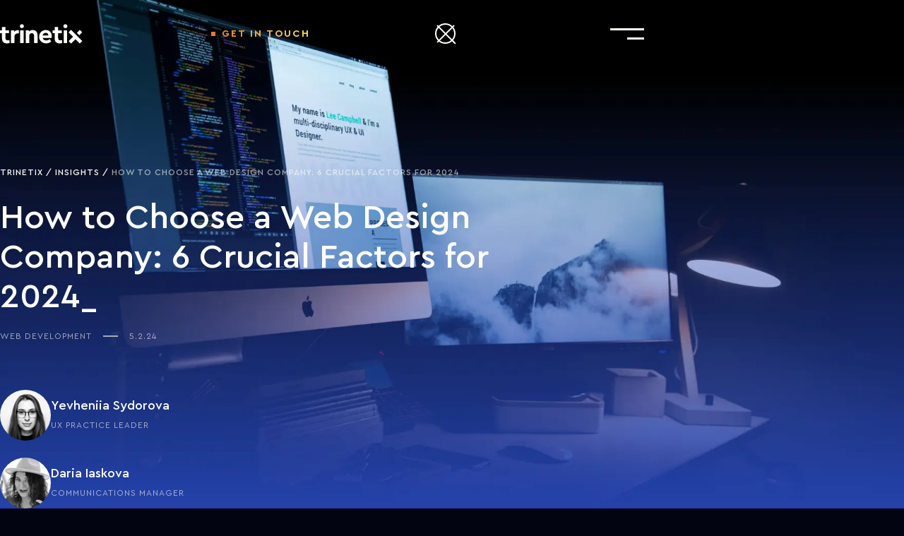

--- FILE ---
content_type: text/html;charset=UTF-8
request_url: https://www.trinetix.com/en-se/insights/how-to-choose-a-web-design-company
body_size: 47553
content:
<!DOCTYPE html><html lang="en" data-beasties-container><head><link rel="preconnect" href="https://dfifnluhfzgk8.cloudfront.net">
  <link rel="preload" href="./assets/fonts/CeraPro/CeraPro-Regular.woff2" as="font" type="font/woff2" crossorigin>
  <link rel="preload" href="./assets/fonts/CeraPro/CeraPro-Medium.woff2" as="font" type="font/woff2" crossorigin>
  <link rel="preload" href="./assets/fonts/CeraPro/CeraPro-Bold.woff2" as="font" type="font/woff2" crossorigin>
  <!-- Google Tag Manager-->
  <script>
    (function (w, d, s, l, i) {
      w[l] = w[l] || [];
      w[l].push({
        'gtm.start': new Date().getTime(), event: 'gtm.js'
      });
      var f = d.getElementsByTagName(s)[0],
        j = d.createElement(s), dl = l != 'dataLayer' ? '&l=' + l : '';
      j.async = true;
      j.src = 'https://gtm.trinetix.com/gtm.js?id=' + i + dl;
      f.parentNode.insertBefore(j, f);
    })(window, document, 'script', 'dataLayer', 'GTM-WC8RHKW');
  </script>
  <!-- End Google Tag Manager-->
  <meta charset="utf-8">
  <title>How to Choose a Web Design Company: 6 Crucial Factors for 2024 | Trinetix</title>
  <base href="/">
  <meta name="viewport" content="width=device-width, initial-scale=1">
  <link rel="icon" type="image/x-icon" href="favicon.ico">
  <meta name="google-site-verification" content="qpbUhR8L579pjEYjo4D1Mx9EdslQ4ZFE1-TgG2nGFl8">
<style>:root{--whiteRgb: 255 255 250;--blackRgb: 2 4 18;--blueRgb: 36 66 171;--white: #FFFFFA;--black: #020412;--blue: #2442AB;--blue-2: #0036F3;--blue-3: #5479FC;--dark: #05050C;--link-color: var(--blue-2);--link-hover-color: var(--blue);--body-color: var(--white);--body-bg: var(--black);--font-family-primaty: CeraPro, sans-serif;--font-family-secondary: Chava, sans-serif;--gutter-x: 16px;--container-width: 540px;--container-gutter: 32px;--body-fz: 14px;--body-lh: 24px;--body1-fz: 13px;--body1-lh: 20px;--body2-fz: 16px;--body2-lh: 24px;--body3-fz: 13px;--body3-lh: 20px;--body4-fz: 16px;--body4-lh: 24px;--body5-fz: 13px;--body5-lh: 20px;--body6-fz: 16px;--body6-lh: 24px;--h1-fz: 32px;--h1-lh: 40px;--h2-fz: 24px;--h2-lh: 32px;--h3-fz: 18px;--h3-lh: 24px;--h4-fz: 18px;--h4-lh: 24px;--h5-fz: 14px;--h5-lh: 24px;--h6-fz: 13px;--h6-lh: 20px;--display1-fz: 46px;--display1-lh: 50px;--display1-ls: 2px;--display2-fz: 28px;--display2-lh: 34px;--display2-ls: 1px;--display3-fz: 40px;--display3-lh: 48px;--display4-fz: 48px;--display4-lh: 56px;--heading-fz: 11px;--heading-lh: 24px;--heading-ls: 2px;--heading-small-fz: 12px;--heading-small-lh: 24px;--heading-small-ls: 1px;--small-fz: 12px;--small-lh: 18px;--offset-p: 16px;--offset-body6: 8px;--offset-h1: 24px;--offset-h2: 40px;--offset-h3: 24px;--offset-h4: 24px;--offset-h5: 16px;--offset-h6: 16px;--offset-dispaly1: 24px;--offset-dispaly2: 24px;--offset-dispaly3: 24px;--offset-dispaly4: 24px;--offset-list: 16px;--header-height: 56px;--divider-h: 8px;--divider-bg: currentColor;--page-scroll-width: 0px;--tetris-aspect: 8.0825;--tetris-polygone: polygon( 35.21% 0, 35.21% 48.52%, 29.2% 48.52%, 29.2% 0, 41.58% 0, 41.58% 48.52%, 35.57% 48.52%, 35.57% 0, 51.68% 0, 51.68% 48.52%, 45.68% 48.52%, 45.68% 0, 58.05% 0, 58.05% 48.52%, 52.04% 48.52%, 52.04% 0, 64.42% 0, 64.42% 48.52%, 58.41% 48.52%, 58.41% 0, 70.79% 0, 70.79% 48.52%, 64.78% 48.52%, 64.78% 0, 80.89% 0, 80.89% 48.52%, 74.89% 48.52%, 74.89% 0, 87.26% 0, 87.26% 48.52%, 81.25% 48.52%, 81.25% 0, 93.63% 0, 93.63% 48.52%, 87.62% 48.52%, 87.62% 0, 100% 0, 100% 48.52%, 93.99% 48.52%, 93.99% 0, 6% 0, 100% 0, 0 51.47%, 0 51.47%, 6% 51.47%, 6% 100%, 0 100%, 0 51.47%, 12.37% 51.47%, 12.37% 100%, 6.36% 100%, 6.36% 51.47%, 22.47% 51.47%, 22.47% 100%, 16.47% 100%, 16.47% 51.47%, 22.84% 51.47%, 22.84% 100%, 28.84% 100%, 28.84% 51.47%, 51.68% 51.47%, 51.68% 100%, 45.68% 100%, 45.68% 51.47%, 52.04% 51.47%, 52.04% 100%, 58.05% 100%, 58.05% 51.47%, 80.89% 51.47%, 80.89% 100%, 74.89% 100%, 74.89% 51.47%, 81.25% 51.47%, 81.25% 100%, 87.26% 100%, 87.26% 51.47%, 93.63% 51.47%, 93.63% 100%, 87.62% 100%, 87.62% 51.47%, 93.99% 51.47%, 93.99% 100%, 100% 100%, 100% 51.47%, 100% 51.47%, 90% 51.47%, 0 51.47%, 100% 0 );--icon-size: 40px;--icon-stroke-width: 2px;--bg-img-1: url(/);--bg-img-1-position: left top;--bg-img-1-width: 0px;--bg-img-2: url(/);--bg-img-2-position: left 100vh;--bg-img-2-width: 0px;--bg-img-footer: url(/assets/images/backgrounds/bg-footer.svg);--bg-img-footer-position: left bottom;--bg-img-footer-width: 1023px;--section-offset: 48px;--section-offset-1: 48px;--section-offset-2: 88px;--section-offset-3: 48px;--btn-fz: 12px;--btn-padding-x: 30px;--btn-padding-y: 18px;--transition-custom: .2s ease-in-out;--z-header: 1001}@media (min-width: 768px){:root{--gutter-x: 24px;--container-width: 704px;--body-fz: 18px;--body-lh: 26px;--body1-fz: 20px;--body1-lh: 30px;--body2-fz: 20px;--body2-lh: 30px;--body3-fz: 30px;--body3-lh: 40px;--body4-fz: 30px;--body4-lh: 40px;--body5-fz: 18px;--body5-lh: 26px;--body6-fz: 18px;--h1-fz: 48px;--h1-lh: 56px;--h2-fz: 30px;--h2-lh: 40px;--h3-fz: 24px;--h3-lh: 32px;--h5-fz: 18px;--h5-lh: 26px;--h6-fz: 14px;--h6-lh: 20px;--display1-fz: 80px;--display1-lh: 1;--display2-fz: 44px;--display2-lh: 54px;--display3-fz: 64px;--display3-lh: 72px;--display4-fz: 72px;--display4-lh: 80px;--heading-fz: 16px;--heading-lh: 32px;--heading-ls: 3px;--small-fz: 13px;--small-lh: 20px;--offset-h2: 48px;--header-height: 96px;--divider-h: 12px;--section-offset: 88px;--section-offset-1: 124px;--section-offset-2: 124px;--section-offset-3: 64px;--btn-fz: 14px;--btn-padding-x: 32px;--btn-padding-y: 22px}}@media (min-width: 1000px){:root{--container-width: 912px}}@media (min-width: 1310px){:root{--container-width: 1302px;--body6-fz: 20px;--body6-lh: 30px;--display1-fz: 96px;--display1-ls: 3.5px;--small-fz: 14px;--section-offset: 96px}}@media (min-width: 1500px){:root{--container-width: 1472px;--section-offset: 124px;--section-offset-3: 72px}}@media (min-width: 1700px){:root{--gutter-x: 32px;--container-width: 1680px;--body5-fz: 20px;--body5-lh: 30px;--h1-fz: 54px;--h1-lh: 64px;--display2-fz: 50px;--display2-lh: 62px;--section-offset-3: 96px}}
</style><link rel="stylesheet" href="root-B744MGSJ.css" media="print" onload="this.media='all'"><noscript><link rel="stylesheet" href="root-B744MGSJ.css"></noscript><link rel="stylesheet" href="fonts-RATGH5IH.css" media="print" onload="this.media='all'"><noscript><link rel="stylesheet" href="fonts-RATGH5IH.css"></noscript><style>*,*:before,*:after{box-sizing:border-box}body{position:relative;margin:0;font-family:var(--font-family-primaty);font-size:var(--body-fz);font-weight:400;line-height:var(--body-lh);color:var(--body-color);background-color:var(--body-bg)}h1,h2,h3,h4,h5,h6,.h6,p{margin:0}ol,ul{padding-left:0}a{color:var(--link-color);text-decoration:none}a:hover{--link-color: var(--link-hover-color);text-decoration:none}a:not([href]):not([class]),a:not([href]):not([class]):hover{color:inherit;text-decoration:none}img,svg{vertical-align:middle}figure{margin:0}button{margin:0;font-family:inherit;font-size:inherit;line-height:inherit}button{background-color:transparent;padding:0;border:0;cursor:pointer}blockquote{margin:0}.bg-white{color:var(--black);background-color:var(--white)}.bg-image-absolute{position:absolute;pointer-events:none;inset:0;z-index:-1;background-repeat:no-repeat}.bg-image-template{background-image:var(--bg-img-1),var(--bg-img-2),var(--bg-img-footer);background-position:var(--bg-img-1-position),var(--bg-img-2-position),var(--bg-img-footer-position);background-size:clamp(0%,var(--bg-img-1-width),100%),clamp(0%,var(--bg-img-2-width),100%),clamp(0%,var(--bg-img-footer-width),100%)}.bg-noise{--noise-op: .12}.bg-noise:before{content:"";position:absolute;inset:0;background-image:url(/assets/images/noise.webp);opacity:var(--noise-op);mix-blend-mode:overlay;pointer-events:none}.d-none{display:none!important}@media (min-width: 1000px){.d-md-block{display:block!important}}@media (min-width: 1310px){.d-lg-none{display:none!important}}.justify-content-end{justify-content:flex-end!important}.justify-content-center{justify-content:center!important}@media (min-width: 1310px){.justify-content-lg-center{justify-content:center!important}}*+p{margin-top:var(--offset-p)}*+h1{margin-top:var(--offset-h1)}*+h2{margin-top:var(--offset-h2)}*+h3{margin-top:var(--offset-h3)}*+h6{margin-top:var(--offset-h6)}.opacity-60{opacity:.6}.position-relative{position:relative!important}.row-24{--row-gap: 24px}@media (min-width: 768px){.row-sm-32{--row-gap: 32px}}.pb-0{padding-bottom:0!important}h1,h2,h3,h4,h5,h6,.h6{font-weight:500}h1{font-size:var(--h1-fz);line-height:var(--h1-lh)}h2{font-size:var(--h2-fz);line-height:var(--h2-lh)}h3{font-size:var(--h3-fz);line-height:var(--h3-lh)}h4{font-size:var(--h4-fz);line-height:var(--h4-lh);letter-spacing:1px;text-transform:uppercase}h5{font-size:var(--h5-fz);line-height:var(--h5-lh)}h6,.h6{font-size:var(--h6-fz);line-height:var(--h6-lh)}.heading{font-size:var(--heading-fz);line-height:var(--heading-lh);font-weight:700;letter-spacing:var(--heading-ls);text-transform:uppercase}.heading__dot{--heading-mb: 16px;--boredr: 10px;display:flex;margin-bottom:var(--heading-mb);gap:8px}@media (min-width: 768px){.heading__dot{--heading-mb: 32px;--boredr: 13px}}.heading__dot:after{content:"";flex-shrink:0;width:var(--heading-lh);height:var(--heading-lh);box-shadow:inset 0 0 0 20px currentColor;border:var(--boredr) solid transparent}.heading__dot span{text-overflow:ellipsis;overflow:hidden;white-space:nowrap}.heading-small{font-size:var(--heading-small-fz);line-height:var(--heading-small-lh);font-weight:500;letter-spacing:var(--heading-small-ls);text-transform:uppercase}strong{font-weight:500}.underscore-prefix:before{content:"_"}.underscore-postfix:after{content:"_"}.fw-medium{font-weight:500!important}.btn{display:inline-flex;align-items:center;justify-content:center;box-shadow:none!important;gap:8px;font-weight:700;font-size:var(--btn-fz);line-height:24px;letter-spacing:2px;text-transform:uppercase;border:2px solid transparent;padding:var(--btn-padding-y) var(--btn-padding-x);text-align:center;vertical-align:middle;cursor:pointer;-webkit-user-select:none;user-select:none}.btn:disabled{opacity:.65;pointer-events:none}.btn-gradient{position:relative;color:#fffffa;background-color:#2442ab;transform:translateZ(0)}.btn-gradient:hover{color:#fffffa!important}.btn-gradient:hover:before{opacity:1}.btn-gradient:before{content:"";position:absolute;inset:-2px;background:linear-gradient(98.54deg,#fde14d -13.43%,#33a8d4 47.76%,#264caf 97.6%);z-index:-1;transition:opacity var(--transition-custom);opacity:0}.btn-ghost{padding:0;border:0}.btn-ghost,.btn-ghost:hover{color:#fffffa}.btn-ghost__secondary,.btn-ghost__secondary:hover{color:#2442ab}.btn-ghost__secondary:after{opacity:.2}.btn-ghost__line{position:relative}.btn-ghost__line:after{content:"";position:absolute;left:0;right:0;bottom:0;height:1px;background-color:currentColor}.btn:disabled{color:#fffffa;background-color:#2442ab;border-color:transparent}.container{width:100%;max-width:var(--container-width);padding-inline:calc(var(--container-gutter) * .5);margin-inline:auto}.row{display:flex;flex-wrap:wrap;margin-inline:calc(var(--gutter-x) * -.5)}.row>*{flex-shrink:0;width:100%;max-width:100%;padding-inline:calc(var(--gutter-x) * .5)}.col-6{flex:0 0 auto;width:50%}.col-8{flex:0 0 auto;width:66.66666667%}@media (min-width: 768px){.col-sm-4{flex:0 0 auto;width:33.33333333%}.offset-sm-4{margin-left:33.33333333%}}@media (min-width: 1000px){.col-md-8{flex:0 0 auto;width:66.66666667%}.col-md-10{flex:0 0 auto;width:83.33333333%}}@media (min-width: 1310px){.col-lg-2{flex:0 0 auto;width:16.66666667%}.col-lg-3{flex:0 0 auto;width:25%}.col-lg-6{flex:0 0 auto;width:50%}.col-lg-8{flex:0 0 auto;width:66.66666667%}.col-lg-9{flex:0 0 auto;width:75%}.offset-lg-0{margin-left:0}}img{display:inline-block;max-width:100%;height:auto}.img-cover{width:100%;height:100%;object-fit:cover}.img-loading{background-color:#2442ab33;background-image:url("data:image/svg+xml,%3Csvg width='38' height='38' viewBox='0 0 38 38' xmlns='http://www.w3.org/2000/svg'%3E%3Cdefs%3E%3ClinearGradient id='a' x1='8.042%25' x2='65.682%25' y2='23.865%25'%3E%3Cstop stop-color='%23fff' stop-opacity='0' offset='0'/%3E%3Cstop stop-color='%23fff' stop-opacity='.631' offset='.63146'/%3E%3Cstop stop-color='%23fff' offset='1'/%3E%3C/linearGradient%3E%3C/defs%3E%3Cg fill='none' fill-rule='evenodd'%3E%3Cg transform='translate(1 1)'%3E%3Cpath d='m36 18c0-9.94-8.06-18-18-18' stroke='url(%23a)' stroke-width='2'%3E%3CanimateTransform attributeName='transform' dur='0.9s' from='0 18 18' repeatCount='indefinite' to='360 18 18' type='rotate'/%3E%3C/path%3E%3Ccircle cx='36' cy='18' r='1' fill='%23fff'%3E%3CanimateTransform attributeName='transform' dur='0.9s' from='0 18 18' repeatCount='indefinite' to='360 18 18' type='rotate'/%3E%3C/circle%3E%3C/g%3E%3C/g%3E%3C/svg%3E%0A");background-position:center;background-repeat:no-repeat}.counter-list{counter-reset:counter-list}.counter-list__item{--decimal: decimal-leading-zero}.counter-list__item:before{counter-increment:counter-list;content:counter(counter-list,var(--decimal))}.marquee{display:flex;overflow:hidden}.marquee__item{display:flex;flex-shrink:0;animation:marquee 50s linear infinite}@keyframes marquee{0%{translate:0}to{translate:-100%}}.section-offset{padding-block:var(--section-offset)}.section-offset__3{--section-offset: var(--section-offset-3)}.svg-fill{fill:currentColor}.svg-responsive{width:100%;height:auto}
</style><link rel="stylesheet" href="styles-6S3PCQNS.css" media="print" onload="this.media='all'"><noscript><link rel="stylesheet" href="styles-6S3PCQNS.css"></noscript><style ng-app-id="ng">.header{--logo-w: 92px;--header-bg-color: transparent;--bg-color: var(--dark);--text-color: var(--white);--line-opacity: 14%;--header-top: 0px;position:fixed;top:var(--header-top);left:0;right:0;z-index:var(--z-header);transition:background .2s ease-in-out;max-width:100%;background-color:var(--header-bg-color);color:var(--text-color)}@media (min-width: 768px){.header{--logo-w: 117px}}.header:after{content:"";position:absolute;height:2px;width:calc(var(--container-width) - var(--container-gutter));left:50%;translate:-50%;background-color:rgb(from var(--text-color) r g b/var(--line-opacity))}.header__body{display:flex;align-items:center;justify-content:space-between;height:var(--header-height)}.header__logo{display:flex;width:var(--logo-w)}.header__logo a{color:var(--text-color)}.header__button{--part: 4;display:flex}@media (max-width: 767.98px){.header__button{margin-inline:auto!important}}@media (min-width: 1310px){.header__button{--part: 3}}.header__toggle{height:var(--header-height);display:flex;align-items:center}.header__toggle app-burger{display:flex}.header__search-bar{--bg-color: var(--dark);padding-block:50px 48px;background-color:var(--bg-color);position:fixed;top:var(--header-height);left:0;right:0;z-index:1000;box-shadow:0 16px 96px -32px #05050c66}.header_fixed{--header-bg-color: var(--bg-color);--line-opacity: 0}.header_active{--header-bg-color: var(--bg-color);--line-opacity: 14%}.header_disable{pointer-events:none}.nav{--nav-gap: 48px;--link-text-fz: 30px;--link-text-lh: 40px;--link-text-fw: 500;--link-text-ls: 1px;display:flex;flex-direction:column;gap:var(--nav-gap)}.nav__link{display:flex;align-items:center;color:var(--text-color);font-size:var(--link-text-fz);line-height:var(--link-text-lh);font-weight:var(--link-text-fw);letter-spacing:var(--link-text-ls);text-transform:uppercase}.nav__link-counter{opacity:.6}.nav__link__item_active .nav__link>.nav__link,.nav__link.nav__link_active,.nav__link:focus-within,.nav__link:hover{color:var(--text-color)}.nav__link__item_active .nav__link>.nav__link .nav__link-text,.nav__link.nav__link_active .nav__link-text,.nav__link:focus-within .nav__link-text,.nav__link:hover .nav__link-text{color:var(--text-color);background:linear-gradient(84deg,#e9792f 4%,#fde14d 95%);background-clip:text;-webkit-background-clip:text;-webkit-text-fill-color:transparent}@media (max-width: 767.98px){.nav{--nav-gap: 32px;--nav-toggle-size: 24px;--nav-toggle-line-w: 16px;--nav-indent-y: 34px;--link-text-fz: 18px;--link-text-lh: 24px;--heading-small-lh: 16px;--link-gap: 12px;--heading-small-fz: 11px}}@media (min-width: 1310px){.nav{--nav-gap: 28px}}@media (min-width: 1500px){.nav{--nav-gap: 40px}}.nav__toggle-button{list-style:none}.nav__toggle-button::marker,.nav__toggle-button::-webkit-details-marker{display:none}.nav__item_active>.nav__link .nav__link-text{color:var(--text-color);background:linear-gradient(84deg,#e9792f 4%,#fde14d 95%);background-clip:text;-webkit-background-clip:text;-webkit-text-fill-color:transparent}.megamenu{--link-text-fw: 500;--link-text-ls: 0;--image-display: none;--link-height: auto}*+.megamenu__list{margin-top:var(--list-mt)}.megamenu__item{display:flex;justify-content:flex-start}.megamenu__link{text-transform:none}.megamenu__link img{display:var(--image-display)}@media (max-width: 767.98px){.megamenu{--megamenu-pl: 27px;--megamenu-pt: 40px;--link-text-fz: 14px;--link-text-lh: 24px;--list-gap: 16px}.megamenu .megamenu__container{padding-bottom:8px}}.btn-get-in-touch{display:inline-flex;gap:8px;position:relative;font-size:var(--heading-small-fz);line-height:var(--heading-small-lh);font-weight:700;letter-spacing:2px;text-transform:uppercase;color:var(--text-color);background:linear-gradient(92deg,#e9792f,#fde14d);background-clip:text;-webkit-background-clip:text;-webkit-text-fill-color:transparent}@media (min-width: 768px){.btn-get-in-touch{--heading-small-fz: 14px}}.btn-get-in-touch:before{content:"";display:inline-block;width:6px;height:6px;margin:9px;background-color:#e9792f}.btn-get-in-touch:hover{color:var(--text-color);background:none;background-clip:unset;-webkit-background-clip:unset;-webkit-text-fill-color:unset}.btn-get-in-touch:hover:before{background-color:var(--text-color)}.button-search{--icon-magnifier-scale: 1;--icon-close-scale: 0;--icon-size: 32px;position:relative;display:flex;color:var(--text-color)}@media (min-width: 768px){.button-search{--icon-size: 40px}}.button-search>svg{position:absolute}.button-search:hover .icon{stroke:url(#search-gradient)}.button-search_active{--icon-magnifier-scale: 0;--icon-close-scale: 1}.button-search__icon{transition:scale var(--transition-custom)}.button-search__icon_magnifier{scale:var(--icon-magnifier-scale)}.button-search__icon_close{position:absolute;inset:0;scale:var(--icon-close-scale)}@media (hover: hover) and (min-width: 1310px){.header:hover,.header:focus-within{--header-bg-color: var(--bg-color)}.header__nav{margin-left:110px}}@media (hover: hover) and (min-width: 1310px) and (min-width: 1500px){.header__nav{margin-left:144px}}@media (hover: hover) and (min-width: 1310px) and (min-width: 1700px){.header__nav{margin-left:200px}}@media (hover: hover) and (min-width: 1310px){.header__button{margin-left:auto}.header__search{margin-left:32px}.header__toggle{display:none}.nav{--link-text-fz: 14px;--link-text-lh: 24px;--link-text-fw: 700;--link-text-ls: 2px;--item-line-position: 50%;--dropdow-icon-rotate: 0deg;--link-height: var(--header-height);--icon-size: 24px;--icon-offset: 16px;flex-direction:row}.nav__item{display:flex;align-items:center}.nav__item_active{--item-line-position: -8px}.nav__item-has-dropdown>.nav__link{padding-right:var(--icon-offset)}.nav__item:hover,.nav .dropdown-open{--item-line-position: -8px;--dropdow-icon-rotate: 45deg}.nav__item:hover .megamenu,.nav .dropdown-open .megamenu{transform:translateY(0) scale(1);opacity:1;visibility:visible}.nav__link{height:var(--link-height);position:relative}.nav__link:after{content:"";position:absolute;bottom:0;height:2px;background-color:var(--text-color);inset-inline:var(--item-line-position);transition:inset var(--transition-custom);pointer-events:none}.nav__link-counter{display:none}.nav__link-text{margin-inline:0 auto}.nav__toggle{position:relative;width:var(--icon-size);height:var(--icon-size);margin-left:calc(var(--icon-offset) * -1);rotate:var(--dropdow-icon-rotate);transition:rotate var(--transition-custom);margin-right:-8px}.nav__toggle:before,.nav__toggle:after{content:"";position:absolute;top:50%;left:50%;translate:-50% -50%;display:block;width:8px;height:2px;background-color:var(--text-color)}.nav__toggle:before{rotate:90deg}.megamenu{--image-display: block;--list-mt: 16px;display:block!important;min-height:274px;position:absolute;top:100%;left:0;right:0;transform:translateY(-10%) scale(.8);opacity:0;visibility:hidden;background-color:var(--bg-color);box-shadow:0 16px 96px -32px rgb(from var(--bg-color) r g b/40%);padding-block:34px 32px;z-index:1;transition:opacity var(--transition-custom),transform var(--transition-custom),visibility var(--transition-custom)}.megamenu:before{content:"";position:absolute;display:block;top:0;left:50%;translate:-50%;width:calc(var(--container-width) - var(--container-gutter));height:2px;background-color:rgb(from var(--text-color) r g b/14%)}.megamenu__container{max-width:100%;width:var(--container-width);padding-inline:calc(var(--container-gutter) * .5);margin-inline:auto}.megamenu__row{display:grid;grid-template-columns:repeat(5,1fr);column-gap:var(--gutter-x)}.megamenu__col{grid-column:span var(--list-cols)}.megamenu__list{display:grid;column-gap:var(--gutter-x);row-gap:16px;grid-template-columns:repeat(var(--list-cols),1fr)}.megamenu__link:after{display:none}.megamenu__link:not(.megamenu__link_image){--link-text-lh: 20px}.megamenu__link_image{display:flex;flex-direction:column;align-items:unset;gap:16px;width:100%}.megamenu__link_image img{width:100%;height:168px;object-fit:cover}:has(.header-theme-light) .megamenu{box-shadow:0 32px 96px -48px #05050c66}}@media (hover: none),(max-width: 1309.98px){.header.sidebar-active .header__nav{translate:-100%}.header.sidebar-active .header__toggle{position:relative}.header.sidebar-active .header__toggle:after{content:"";position:absolute;width:1px;height:100vh;top:0;right:0;background-color:rgb(from var(--text-color) r g b/15%)}.header__nav{--scroll-width: 0px;position:absolute;top:var(--header-height);right:-100%;width:100%;background-color:var(--bg-color);transition:translate var(--transition-custom);height:calc(100dvh - var(--header-height));overflow-y:auto;padding-left:var(--scroll-width)}.header__nav::-webkit-scrollbar{width:10px;background-color:transparent;border-left:3px solid rgb(from var(--text-color) r g b/20%)}.header__nav::-webkit-scrollbar-thumb{background-color:transparent;border-left:3px solid var(--text-color)}.header__search{margin-right:8px}}@media (hover: none) and (min-width: 428px),(max-width: 1309.98px) and (min-width: 428px){.header__search{margin-right:16px}}@media (hover: none) and (min-width: 768px),(max-width: 1309.98px) and (min-width: 768px){.header__search{margin-right:28px}}@media (hover: none) and (min-width: 1000px),(max-width: 1309.98px) and (min-width: 1000px){.header__search{margin-right:40px}}@media (hover: none),(max-width: 1309.98px){.header__button{margin-inline:calc((var(--container-width) - var(--container-gutter) + var(--gutter-x)) / 12 * var(--part) - var(--logo-w)) auto}.nav{--link-gap: 16px;--nav-toggle-size: 40px;--nav-toggle-line-w: 20px;--nav-indent-y: 58px;--icon-rotate: 90deg;--content-rows: 0fr;--animate-time: .2s;padding-block:var(--nav-indent-y);max-width:calc(100% - var(--container-gutter) + var(--scroll-width) * 2);margin-inline:auto;width:calc(var(--container-width) - var(--container-gutter))}.nav__item-has-dropdown{position:relative}.nav__item-has-dropdown .nav__link{margin-right:calc(var(--nav-toggle-size) + 16px)}.nav__item:has(.nav__toggle[open]){--icon-rotate: 0;--content-rows: 1fr}.nav__toggle-button{position:absolute;top:0;right:0;width:var(--nav-toggle-size);height:var(--nav-toggle-size);margin-left:auto}.nav__toggle-button:before,.nav__toggle-button:after{content:"";position:absolute;top:50%;left:50%;translate:-50% -50%;width:var(--nav-toggle-line-w);height:2px;background-color:var(--text-color)}.nav__toggle-button:after{rotate:var(--icon-rotate);transition:rotate var(--transition-custom)}.nav__dropdown{display:grid;grid-template-rows:var(--content-rows);transition-duration:var(--animate-time);overflow:hidden}.nav__dropdown>*{overflow:hidden}.nav__link{align-items:flex-start;gap:var(--link-gap)}.nav__link-text:after{content:"_"}.nav__link-dropdown-icon{display:none}.megamenu{--megamenu-pl: 32px;--megamenu-pt: 48px;--link-text-fz: 18px;--link-text-lh: 26px;--list-gap: 24px;--list-mt: 16px;position:relative;width:100%;padding-left:var(--megamenu-pl)}.megamenu:before{content:"";position:absolute;left:0;right:0;top:16px;height:1px;background-color:var(--text-color)}.megamenu__container{padding-top:var(--megamenu-pt)}.megamenu__row{display:grid;gap:32px}.megamenu__list{display:flex;flex-direction:column;gap:var(--list-gap)}.megamenu .nav__link-text:after{display:none}}:has(.header-theme-light) .header{--bg-color: var(--white);--text-color: var(--dark)}:has(.header-theme-light) .header__search-bar{--bg-color: var(--white)}
</style><style ng-app-id="ng">.footer{--link-alpha: 1;--footer-pt: 48px;--footer-top-pt: 40px;--footer-clutch-pt: 32px;--footer-bottom-pt: 24px;--footer-bottom-gap: 32px;--partners-pt: 40px;padding-top:var(--footer-pt);overflow:hidden;line-height:20px}@media (min-width: 768px){.footer{--footer-pt: 88px;--footer-top-pt: 48px;--footer-clutch-pt: 16px;--footer-bottom-gap: 20px;font-size:16px;line-height:24px}}@media (min-width: 1000px){.footer{--footer-bottom-gap: 0}}@media (min-width: 1310px){.footer{--footer-top-pt: 64px;--footer-bottom-pt: 64px}}@media (min-width: 1700px){.footer{--footer-bottom-pt: 82px}}.footer a:not(.social-link){color:rgb(from var(--white) r g b/var(--link-alpha))}.footer a:not(.social-link):hover{--link-alpha: .8}.footer .container{position:relative;z-index:1}.footer__to-top{display:flex;justify-content:center;padding-bottom:24px;border-bottom:2px solid rgba(255,255,250,.14)}@media (min-width: 1310px){.footer__to-top{justify-content:flex-end;padding-right:24px}}.footer__address{font-style:normal;max-width:11em}.footer__address-link{margin-top:16px}.footer__address-link a{display:flex;gap:8px}@media (min-width: 1310px){.footer__tetris{position:absolute;right:0;bottom:0;left:calc((var(--container-width) - var(--container-gutter) + var(--gutter-x)) / 12 * 3);aspect-ratio:var(--tetris-aspect);clip-path:var(--tetris-polygone);background-color:rgb(var(--whiteRgb)/8%);pointer-events:none}}.footer__title+*{display:block;margin-top:8px}.footer__top{padding-top:var(--footer-top-pt)}.footer__clutch{padding-top:var(--footer-clutch-pt)}.footer__partners{padding-top:var(--partners-pt)}.footer__bottom{padding-block:var(--footer-bottom-pt) 40px;display:flex;flex-direction:column;gap:var(--footer-bottom-gap)}@media (min-width: 1000px){.footer__bottom{flex-direction:row-reverse;align-items:center;justify-content:space-between}}.footer__socials{display:flex;flex-direction:row;gap:24px}.partners__item{--gap: 40px;flex-shrink:0;display:flex;align-items:center;justify-content:center;margin-inline:calc(var(--gap) * .5)}@media (min-width: 768px){.partners__item{--gap: 54px}}@media (min-width: 1000px){.partners__item{--gap: 70px}}@media (min-width: 1310px){.partners__item{--gap: 86px}}@media (min-width: 1500px){.partners__item{--gap: 98px}}@media (max-width: 767.98px){.partners__item{width:100px}}
</style><style ng-app-id="ng">.icon{fill:none;stroke:none;width:var(--icon-size);height:var(--icon-size)}.icon-stroke{stroke:currentcolor;stroke-width:var(--icon-stroke-width)}.icon-fill{fill:currentcolor}.icon-inherit{--icon-size: 1em}.icon-sm{--icon-size: 24px}.icon-xxxl{--icon-size: 134px}[class*=icon-round-gradient-]{--bg-gradient: linear-gradient(135deg, #7C1F1A 0%, #E9792F 100%);--icon-stroke-width: 3px;--icon-size-bg: 80px;width:var(--icon-size-bg);aspect-ratio:1;border-radius:50%;display:flex;align-items:center;justify-content:center;background:var(--bg-gradient);color:#020412}.icon-round-gradient-2{--bg-gradient: linear-gradient(135deg, #E9792F -.13%, #FDE14D 100%)}.icon-round-gradient-3{--bg-gradient: linear-gradient(135deg, #FDE14D -.16%, #33A8D4 100%)}.icon-round-gradient-4{--bg-gradient: linear-gradient(135deg, #33A8D4 .06%, #2442AB 100%)}.icon-round-gradient-5{--bg-gradient: linear-gradient(135deg, #2442AB 0%, #E9792F 100%)}
</style><style ng-app-id="ng">.bugger{position:relative;padding:0;background-color:transparent;border:none;z-index:11;color:currentColor}.bugger:after{content:"";position:absolute;inset:-25px}.bugger span{position:relative;display:flex;flex-direction:column;align-items:flex-end;width:32px;height:32px}@media (min-width: 768px){.bugger span{width:48px;height:48px}}.bugger span:before,.bugger span:after{content:"";position:absolute;height:2px;background-color:currentColor;transition:transform var(--transition-custom),top var(--transition-custom),bottom var(--transition-custom),width var(--transition-custom)}@media (min-width: 768px){.bugger span:before,.bugger span:after{height:3px}}.bugger span:before{top:11px;width:100%}@media (min-width: 768px){.bugger span:before{top:16px}}.bugger span:after{bottom:11px;right:0;width:50%}@media (min-width: 768px){.bugger span:after{bottom:16px}}.bugger_active span:before{top:50%;width:50%;transform:rotate(-45deg) translateY(-50%)}.bugger_active span:after{bottom:50%;transform:rotate(45deg) translateY(50%)}
</style><style ng-app-id="ng">.footer-list{--list-gap: 8px;display:flex;flex-direction:column;gap:var(--list-gap);padding:0;margin:0;list-style:none}@media (min-width: 768px){.footer-list{--list-gap: 2px}}.footer-list p{opacity:.8}.footer-list a{--link-alpha: .8}.footer-list a:hover{--link-alpha: 1}.footer-list a.active-link{--link-alpha: .6;pointer-events:none}.footer-list a[href="/insights/trinetix-corporate-social-responsibility"]{display:flex;align-items:center;gap:2px}.footer-list a[href="/insights/trinetix-corporate-social-responsibility"]:after{--size: 24px;content:"";position:relative;display:inline-block;width:var(--size);height:var(--size);background-color:currentColor;clip-path:path("M12.75 4.25V12.1893L15.5 9.43934L16.5607 10.5L12 15.0607L7.43934 10.5L8.5 9.43934L11.25 12.1893V4.25H12.75ZM5.25 18.25H18.75V19.75H5.25V18.25Z")}@media (max-width: 767.98px){.footer-list a[href="/insights/trinetix-corporate-social-responsibility"]:after{--size: 20px;scale:.8}}.footer-list_brands{--list-gap: 0}@media (min-width: 768px){.footer-list_brands{--list-gap: 4px}}.footer-list_brands .footer-list__item{position:relative;display:flex;align-items:center;min-height:40px;padding-left:30px}.footer-list_brands .footer-list__item:before{content:"";position:absolute;top:50%;left:3px;translate:0 -50%;width:5px;height:5px;background-color:currentColor}
</style><style ng-app-id="ng">.clutch-widget{min-height:72px;display:flex;align-items:center;width:215px}
</style><style ng-app-id="ng">.rights{display:flex;flex-wrap:wrap;column-gap:24px}@media (min-width: 768px){.rights{line-height:48px}}.rights__policies{display:flex;flex-wrap:wrap;column-gap:16px}
</style><style ng-app-id="ng">.insight__section{position:relative;z-index:1}.insight__post{position:relative}.insight__footer{margin:40px auto 0;max-width:729px}@media (min-width: 1310px){.insight__footer{position:absolute;top:0;left:0;bottom:0;margin:0}}@media (min-width: 1310px){.insight__social{position:sticky;top:calc(var(--section-offset-3) + var(--header-height))}}.insight-search-widget{margin-top:40px;opacity:1;transition:opacity var(--transition-custom),transform var(--transition-custom)}@media (max-width: 1309.98px){:has(.search-widget.search-widget_sticky) .insight-search-widget{position:sticky;bottom:0}}@media (min-width: 1310px){.insight-search-widget{position:absolute;top:0;right:calc((100vw - var(--page-scroll-width) - var(--container-width)) / -2);bottom:0;left:calc((var(--container-width) - var(--container-gutter) + var(--gutter-x)) / 12 * 10);margin-top:0}}@media (min-width: 1310px){.insight-search-widget__box{position:sticky;top:calc(var(--section-offset-3) + var(--header-height))}}.insight-search-widget_hidden{opacity:0}.socials{--item-gap: 16px;display:flex;flex-direction:row;align-items:center;gap:var(--item-gap)}@media (max-width: 1309.98px){.socials .social-link{--size: 40px;--icon-size: 20px}}@media (min-width: 1310px){.socials{--item-gap: 24px;flex-direction:column;align-items:flex-start}}.socials__text{font-size:14px;line-height:24px;font-weight:500}
</style><style ng-app-id="ng">.accordion{--animate-time: .2s;--content-rows: 0fr;--icon-rotate: 90deg;--offset-items: 24px;--item-pb: 0;--body-pb: 16px;border-bottom:1px solid rgba(255,255,250,.7);padding-bottom:var(--item-pb)}@media (min-width: 768px){.accordion{--offset-items: 48px;--item-pb: 8px}}.accordion:has(.accordion-header[open]){--icon-rotate: 0;--content-rows: 1fr}.accordion-header{cursor:pointer}.accordion-button{position:relative;padding:0 50px 16px 0;list-style:none}.accordion-button::marker,.accordion-button::-webkit-details-marker{display:none}.accordion-button:before,.accordion-button:after{content:"";position:absolute;top:0;right:8px;background-image:url("data:image/svg+xml,%3Csvg xmlns='http://www.w3.org/2000/svg' viewBox='0 0 32 32' fill='none'%3E%3Cpath d='M6 15V18H26V15H6Z' fill='%23FFFFFA'/%3E%3C/svg%3E");width:24px;height:24px}@media (min-width: 768px){.accordion-button:before,.accordion-button:after{width:32px;height:32px}}.accordion-button:after{transform:rotate(var(--icon-rotate));transition:transform var(--transition-custom)}.accordion-body{display:grid;grid-template-rows:var(--content-rows);transition-duration:var(--animate-time)}.accordion-body>*{overflow:hidden}.accordion-content{padding-bottom:var(--body-pb)}.accordion+.accordion{margin-top:var(--offset-items)}.accordion_modern{--offset-items: 0;--item-pb: 0;--icon-rotate: 180deg;border-bottom:2px solid #020412}.accordion_modern .accordion-button{padding:16px 40px 14px 0}.accordion_modern .accordion-button:before{display:none}.accordion_modern .accordion-button:after{top:16px;right:0;width:32px;height:32px;background-image:url("data:image/svg+xml,%3Csvg width='32' height='32' viewBox='0 0 32 32' fill='none' xmlns='http://www.w3.org/2000/svg'%3E%3Cpath fill-rule='evenodd' clip-rule='evenodd' d='M8.99854 20.9995V17.9995H11.9985V20.9995H8.99854ZM14.9985 14.9995V17.9995H11.9985V14.9995H14.9985ZM17.9985 14.9995H14.9985V11.9995H17.9985V14.9995ZM20.9985 17.9995V14.9995H17.9985V17.9995H20.9985ZM20.9985 17.9995H23.9985V20.9995H20.9985V17.9995Z' fill='%23020412'/%3E%3C/svg%3E%0A")}
</style><style ng-app-id="ng">.form-radio{display:flex;gap:48px}@media (min-width: 768px){.form-radio{gap:64px}}@media (min-width: 1700px){.form-radio{gap:72px}}.form-radio__item{display:flex}.form-radio__input{position:absolute!important;width:1px!important;height:1px!important;padding:0!important;margin:-1px!important;overflow:hidden!important;clip:rect(0,0,0,0)!important;white-space:nowrap!important;border:0!important}.form-radio__input:checked~.form-radio__label{color:#fffffa80;background:linear-gradient(90deg,#e9792f,#fde14d);-webkit-background-clip:text;-webkit-text-fill-color:transparent}.form-radio__label{font-size:12px;font-weight:700;line-height:24px;letter-spacing:2px;text-transform:uppercase;cursor:pointer}@media (min-width: 768px){.form-radio__label{font-size:14px}}@media (min-width: 1700px){.form-radio__label{font-size:16px}}.form-radio__label:hover{color:#fffffa80;background:linear-gradient(90deg,#e9792f,#fde14d);-webkit-background-clip:text;-webkit-text-fill-color:transparent}*+.form-banner,*+.form-box{margin-top:24px}@media (min-width: 768px){*+.form-banner,*+.form-box{margin-top:32px}}.form-floating{position:relative;display:flex;flex-direction:column;margin-top:20px;font-weight:400}@media (min-width: 768px){.form-floating{font-size:16px}}.form-floating__input{display:flex;width:100%;padding:4px 0 14px;color:#fffffa;background:transparent;border-radius:0;border:0;border-bottom:2px solid rgba(255,255,250,.7);outline:none;height:44px;min-height:44px;line-height:24px}@media (max-width: 999.98px){.form-floating__input_high{height:68px;min-height:68px;padding-top:24px}}.form-floating__input::placeholder{color:#69696e;opacity:0}.form-floating__input[required]~.form-floating__label:after{content:url("data:image/svg+xml,%3Csvg width='8' height='8' viewBox='0 0 8 8' fill='none' xmlns='http://www.w3.org/2000/svg'%3E%3Cpath d='M4.84 3.22V0.719999H3.24V3.22L0.98 2.34L0.44 3.88L2.76 4.66L1.28 6.62L2.62 7.6L4.02 5.54L5.5 7.6L6.82 6.62L5.34 4.66L7.7 3.88L7.16 2.34L4.84 3.22Z' fill='%232442AB'/%3E%3C/svg%3E%0A");position:relative;top:-3px;left:4px;width:8px;height:8px}.form-floating__input:focus,.form-floating__input:not(:placeholder-shown){border-color:#fffffa}.form-floating__input:focus~.form-floating__label,.form-floating__input:not(:placeholder-shown)~.form-floating__label{top:-20px;color:#fffffa;font-size:13px;line-height:16px;overflow:hidden;text-overflow:ellipsis;white-space:nowrap}.form-floating__label{position:absolute;display:block;top:0;left:0;right:0;margin:0;color:#69696e;transition:top .2s ease-in-out,font-size .2s ease-in-out;overflow:hidden;pointer-events:none}@media (min-width: 1000px){.form-floating__wide{width:37%}.form-floating__narrow{width:26%}}.form-footer{margin-top:48px}@media (min-width: 1310px){.form-footer{margin-top:64px}}.form-validated .form-floating__input.ng-invalid{border-color:#ea4d50}.form-validated .form-floating__input.ng-invalid~.form-floating__label{color:#ea4d50}.form-validated .form-floating__input.ng-invalid[required]~.form-floating__label:after{content:url("data:image/svg+xml,%3Csvg width='8' height='8' viewBox='0 0 8 8' fill='none' xmlns='http://www.w3.org/2000/svg'%3E%3Cpath d='M4.84 3.22V0.719999H3.24V3.22L0.98 2.34L0.44 3.88L2.76 4.66L1.28 6.62L2.62 7.6L4.02 5.54L5.5 7.6L6.82 6.62L5.34 4.66L7.7 3.88L7.16 2.34L4.84 3.22Z' fill='%23EA4D50'/%3E%3C/svg%3E%0A")}.form-validated .form-floating__input.ng-invalid~.invalid-message{display:block}.form-validated .form-upload__input.ng-invalid{color:#ea4d50}.form-upload{margin-top:30px}.form-upload__input::file-selector-button{position:absolute!important;width:1px!important;height:1px!important;padding:0!important;margin:-1px!important;overflow:hidden!important;clip:rect(0,0,0,0)!important;white-space:nowrap!important;border:0!important}.form-upload__label{margin-right:16px}.ng-invalid.ng-touched.form-floating__input{border-color:#ea4d50}.ng-invalid.ng-touched.form-floating__input~.form-floating__label{color:#ea4d50}.ng-invalid.ng-touched.form-floating__input[required]~.form-floating__label:after{content:url("data:image/svg+xml,%3Csvg width='8' height='8' viewBox='0 0 8 8' fill='none' xmlns='http://www.w3.org/2000/svg'%3E%3Cpath d='M4.84 3.22V0.719999H3.24V3.22L0.98 2.34L0.44 3.88L2.76 4.66L1.28 6.62L2.62 7.6L4.02 5.54L5.5 7.6L6.82 6.62L5.34 4.66L7.7 3.88L7.16 2.34L4.84 3.22Z' fill='%23EA4D50'/%3E%3C/svg%3E%0A")}.ng-invalid.ng-touched.form-floating__input~.invalid-message{display:block}.invalid-message{font-size:11px;line-height:16px;margin-top:4px;text-align:right;color:#ea4d50}.invalid-message__file{text-align:left}.checkbox{display:flex;align-items:center;flex-wrap:wrap;margin-top:32px}@media (min-width: 1310px){.checkbox{margin-top:40px}}.check{position:relative;cursor:pointer}.check__input{position:absolute!important;width:1px!important;height:1px!important;padding:0!important;margin:-1px!important;overflow:hidden!important;clip:rect(0,0,0,0)!important;white-space:nowrap!important;border:0!important}.check__input:checked~.check__label .check-icon,.check__input:checked~.check__label .check-icon_inner{opacity:1}.check__input:checked~.check__label:hover .check-icon{fill:url(#check-icon_gradient)}.check__label{position:relative;display:inline-block;padding-left:40px;cursor:pointer}@media (min-width: 768px){.check__label{font-size:16px}}.check__label:hover .check-icon{opacity:1}.check__label a{display:inline-block;color:#fffffa}.check__label a:hover{color:#2442ab}.check__label .check-icon,.check__label .check-icon_inner{transition:opacity var(--transition-custom)}.check__label .check-icon{position:absolute;top:0;left:0;fill:#fffffa;opacity:.7}.check__label .check-icon_inner{opacity:0}.textarea{max-height:140px}.hs-form-container-hide{position:absolute!important;width:1px!important;height:1px!important;padding:0!important;margin:-1px!important;overflow:hidden!important;clip:rect(0,0,0,0)!important;white-space:nowrap!important;border:0!important}input:-webkit-autofill,input:-webkit-autofill:hover,input:-webkit-autofill:focus,input:-webkit-autofill:active{transition:background-color 10000000000000000000000s;-webkit-text-fill-color:#fff!important}
</style><style ng-app-id="ng">.iframe{background-color:#020412}.iframe_image{object-fit:cover}
</style><style ng-app-id="ng">.swiper{margin-left:auto;margin-right:auto;position:relative;overflow:hidden;list-style:none;padding:0;z-index:1}.swiper-vertical>.swiper-wrapper{flex-direction:column}.swiper-wrapper{position:relative;width:100%;height:100%;z-index:1;display:flex;transition-property:transform;box-sizing:content-box}.swiper-android .swiper-slide,.swiper-wrapper{transform:translateZ(0)}.swiper-pointer-events{touch-action:pan-y}.swiper-pointer-events.swiper-vertical{touch-action:pan-x}.swiper-slide{flex-shrink:0;width:100%;height:100%;position:relative;transition-property:transform}.swiper-slide-invisible-blank{visibility:hidden}.swiper-wide .swiper{padding-right:80vw;margin-right:-80vw}.swiper-slide{height:auto}.swiper-pagination-lock,.swiper-button-disabled{display:none!important}.swiper-button-ghost-prev,.swiper-button-ghost-next{position:absolute;top:0;bottom:0;-webkit-user-select:none;user-select:none}.mobile .swiper-button-ghost-prev,.tablet .swiper-button-ghost-prev,.mobile .swiper-button-ghost-next,.tablet .swiper-button-ghost-next{display:none!important}.swiper-button-ghost-prev{width:50vw;left:calc((100vw - var(--page-scroll-width) - var(--container-width) + var(--container-gutter)) / -2);z-index:2}.swiper-button-ghost-next{width:100vw;right:calc((100vw - var(--page-scroll-width) - var(--container-width) + var(--container-gutter)) / -2);z-index:1}.swiper-pagination-progressbar{position:relative;height:3px;background-color:#fffffa33;max-width:100%;width:100px;margin:12px 0 9px}@media (min-width: 1310px){.swiper-pagination-progressbar{width:84px}}@media (min-width: 1500px){.swiper-pagination-progressbar{width:98px}}.swiper-pagination-progressbar-fill{position:absolute;left:0;top:0;width:100%;height:100%;transform:scale(0);transform-origin:left top;background-color:#fffffa}.bg-white .swiper-pagination-progressbar{background-color:#02041233}.bg-white .swiper-pagination-progressbar-fill{background-color:#020412}.swiper-pagination-bullets{--bullet-size: 34px;display:flex;margin-top:16px;min-height:var(--bullet-size)}.swiper-pagination-bullet{display:flex;align-items:center;justify-content:center;width:var(--bullet-size);height:var(--bullet-size);margin:0;opacity:.2;cursor:pointer}.swiper-pagination-bullet-active{opacity:1}.swiper-pagination-bullet:before{content:"";position:relative;display:block;width:4px;height:4px;background-color:#fffffa}*+.swiper-pagination{margin-top:36px}.swiper-footer{--footer-mt: 24px;margin-top:var(--footer-mt)}@media (min-width: 768px){.swiper-footer{--footer-mt: 56px}}.swiper-navs{display:flex;align-items:center;gap:16px}.swiper-navs__btn{color:currentColor;display:none}@media (min-width: 768px){.swiper-navs__btn{display:block!important}}@media (min-width: 768px){.swiper-navs__progressbar{min-width:395px}}.pagination-fraction{position:relative}.pagination-fraction__current{font-family:var(--font-family-secondary);font-size:72px;line-height:1;letter-spacing:2px;min-width:1.5em}.pagination-fraction__total{position:absolute;letter-spacing:1px;font-weight:500;font-size:12px;line-height:24px;bottom:0;left:0;opacity:.6}.pagination-fraction__total:before{content:"/"}.pagination-fraction:before{content:"";position:absolute;left:0;bottom:0;width:32px;height:32px;background-color:var(--bgc)}.pagination-fraction.context-white{--bgc: #FFFFFA}.pagination-fraction.context-white .pagination-fraction__current{color:#cad1d5}.pagination-fraction.context-blue{--bgc: #2442AB}
</style><link rel="alternate" hreflang="en-fr" href="https://www.trinetix.com/en-fr/insights/how-to-choose-a-web-design-company"><link rel="alternate" hreflang="en-gb" href="https://www.trinetix.com/en-gb/insights/how-to-choose-a-web-design-company"><link rel="alternate" hreflang="en-ca" href="https://www.trinetix.com/en-ca/insights/how-to-choose-a-web-design-company"><link rel="alternate" hreflang="en-de" href="https://www.trinetix.com/en-de/insights/how-to-choose-a-web-design-company"><link rel="alternate" hreflang="en-ie" href="https://www.trinetix.com/en-ie/insights/how-to-choose-a-web-design-company"><link rel="alternate" hreflang="en-nl" href="https://www.trinetix.com/en-nl/insights/how-to-choose-a-web-design-company"><link rel="alternate" hreflang="en-se" href="https://www.trinetix.com/en-se/insights/how-to-choose-a-web-design-company"><link rel="alternate" hreflang="en-ch" href="https://www.trinetix.com/en-ch/insights/how-to-choose-a-web-design-company"><link rel="alternate" hreflang="en-dk" href="https://www.trinetix.com/en-dk/insights/how-to-choose-a-web-design-company"><link rel="alternate" hreflang="en-au" href="https://www.trinetix.com/en-au/insights/how-to-choose-a-web-design-company"><link rel="alternate" hreflang="en-no" href="https://www.trinetix.com/en-no/insights/how-to-choose-a-web-design-company"><link rel="alternate" hreflang="en-fi" href="https://www.trinetix.com/en-fi/insights/how-to-choose-a-web-design-company"><link rel="alternate" hreflang="en-ae" href="https://www.trinetix.com/en-ae/insights/how-to-choose-a-web-design-company"><link rel="alternate" hreflang="en-sa" href="https://www.trinetix.com/en-sa/insights/how-to-choose-a-web-design-company"><link rel="alternate" hreflang="en" href="https://www.trinetix.com/insights/how-to-choose-a-web-design-company"><link rel="alternate" hreflang="x-default" href="https://www.trinetix.com/insights/how-to-choose-a-web-design-company"><link rel="canonical" href="https://www.trinetix.com/en-se/insights/how-to-choose-a-web-design-company"><meta name="robots" content="index, follow"><meta name="description" content="In today’s realities, searching for a web design &amp; development company often becomes a challenge. In this article, we explain how to choose a good web design company."><meta property="og:title" content="How to Choose a Web Design Company: 6 Crucial Factors for 2024 | Trinetix"><meta property="og:description" content="In today’s realities, searching for a web design &amp; development company often becomes a challenge. In this article, we explain how to choose a good web design company."><meta property="og:image" content="https://www.trinetix.com/wp-content/uploads/2024/05/how-to-choose-a-web-design-company.png"><meta property="og:url" content="https://www.trinetix.com/insights/how-to-choose-a-web-design-company"><meta property="og:type" content="website"><meta property="twitter:card" content="summary_large_image"><meta property="twitter:url" content="https://www.trinetix.com/insights/how-to-choose-a-web-design-company"><meta property="twitter:title" content="How to Choose a Web Design Company: 6 Crucial Factors for 2024 | Trinetix"><meta property="twitter:description" content="In today’s realities, searching for a web design &amp; development company often becomes a challenge. In this article, we explain how to choose a good web design company."><meta property="twitter:image" content="https://www.trinetix.com/wp-content/uploads/2024/05/how-to-choose-a-web-design-company.png"><meta property="twitter:site" content="@trinetix"><script type="application/ld+json">{"@context":"https://schema.org","@type":"Organization","name":"Trinetix | Globally Trusted Digital Partner","url":"https://www.trinetix.com/","description":"Trinetix is a globally trusted digital partner. We help Fortune 500 companies and fast-growing brands create a better digital future by setting impactful ideas in motion.","foundingDate":"2011","slogan":"You may focus on business gains while we drive your digital","alternateName":"Trinetix","legalName":"Trinetix Inc.","sameAs":["https://www.facebook.com/trinetix","https://www.linkedin.com/company/trinetix-inc","https://www.instagram.com/trinetix_inc/","https://www.youtube.com/@trinetix7063","https://medium.com/trinetix","https://clutch.co/profile/trinetix"],"logo":{"@type":"ImageObject","url":"https://www.trinetix.com/wp-content/uploads/2023/05/1678888196883.jpeg","caption":"Trinetix | Globally Trusted Digital Partner","inLanguage":"en-US","width":200,"height":200},"founder":{"@type":"Person","name":"Sasha Strozhemin","url":"https://www.trinetix.com/#about","sameAs":["https://ua.linkedin.com/in/sasha-strozhemin-92bba865"]}}</script><script type="application/ld+json">{"@context":"https://schema.org","@type":"Article","headline":"How to Choose a Web Design Company: 6 Crucial Factors for 2024","datePublished":"2024-05-02T07:39:37+00:00","author":[{"@type":"Person","name":"Yevheniia Sydorova","jobTitle":"UX PRACTICE LEADER","image":{"@type":"ImageObject","url":"https://www.trinetix.com/wp-content/uploads/2023/05/yevheniia-sydorova.jpeg","caption":"Yevheniia Sydorova","inLanguage":"en-US","width":128,"height":128}},{"@type":"Person","name":"Daria Iaskova","jobTitle":"COMMUNICATIONS MANAGER","image":{"@type":"ImageObject","url":"https://www.trinetix.com/wp-content/uploads/2023/05/daria-iaskova.jpeg","caption":"Daria Iaskova","inLanguage":"en-US","width":128,"height":128}}],"image":["https://www.trinetix.com/wp-content/uploads/2024/05/web-design-company_over-scaled.jpg"]}</script><script type="application/ld+json">{"@context":"https://schema.org","@type":"BreadcrumbList","itemListElement":[{"@type":"ListItem","position":1,"name":"Trinetix","item":"https://www.trinetix.com"},{"@type":"ListItem","position":2,"name":"Insights","item":"https://www.trinetix.com/insights"},{"@type":"ListItem","position":3,"name":"How to Choose a Web Design Company: 6 Crucial Factors for 2024"}]}</script><style ng-app-id="ng">.insight-hero[_ngcontent-ng-c2125787503]{--section-offset: 106px 48px;position:relative;display:flex;align-items:flex-end;min-height:100vh;z-index:0}@media (min-width: 768px){.insight-hero[_ngcontent-ng-c2125787503]{--section-offset: 146px 48px}}@media (min-width: 1000px){.insight-hero[_ngcontent-ng-c2125787503]{--section-offset: 186px 88px}}@media (min-width: 1310px){.insight-hero[_ngcontent-ng-c2125787503]{--section-offset: 88px 64px;min-height:100vh;display:flex;flex-direction:column;justify-content:flex-end}}@media (min-width: 1500px){.insight-hero[_ngcontent-ng-c2125787503]{--section-offset: 135px 72px}}.insight-hero__bg[_ngcontent-ng-c2125787503]{position:absolute;inset:0;z-index:-1}.insight-hero__special[_ngcontent-ng-c2125787503]{display:flex;flex-direction:column;justify-content:space-between;padding-top:60px}@media (min-width: 768px){.insight-hero__special[_ngcontent-ng-c2125787503]{padding-top:80px}}@media (min-width: 1000px){.insight-hero__special[_ngcontent-ng-c2125787503]{padding-top:100px}}@media (min-width: 1310px){.insight-hero__special[_ngcontent-ng-c2125787503]{padding-top:116px}}@media (min-width: 1500px){.insight-hero__special[_ngcontent-ng-c2125787503]{padding-top:120px}}@media (min-width: 1700px){.insight-hero__special[_ngcontent-ng-c2125787503]{padding-top:165px}}.insight-hero__metas[_ngcontent-ng-c2125787503]{margin-top:16px;font-size:12px;line-height:24px;letter-spacing:1px;text-transform:uppercase;display:flex;opacity:.6}@media (min-width: 768px){.insight-hero__metas[_ngcontent-ng-c2125787503]{font-size:12px}}@media (min-width: 1310px){.insight-hero__metas[_ngcontent-ng-c2125787503]{margin-top:32px}}@media (min-width: 1700px){.insight-hero__metas[_ngcontent-ng-c2125787503]{font-size:14px}}.insight-hero__metas[_ngcontent-ng-c2125787503] > *[_ngcontent-ng-c2125787503] + *[_ngcontent-ng-c2125787503]{display:flex;align-items:center}.insight-hero__metas[_ngcontent-ng-c2125787503] > *[_ngcontent-ng-c2125787503] + *[_ngcontent-ng-c2125787503]:before{content:"";position:relative;display:block;width:21px;height:2px;background-color:#fffffa;margin:0 16px}.insight-hero__authors[_ngcontent-ng-c2125787503]{display:grid;gap:24px;margin-top:40px;grid-template-columns:1fr}@media (min-width: 768px){.insight-hero__authors[_ngcontent-ng-c2125787503]{margin-top:48px}}@media (min-width: 1000px){.insight-hero__authors[_ngcontent-ng-c2125787503]{margin-top:64px}}@media (min-width: 1310px){.insight-hero__authors[_ngcontent-ng-c2125787503]{margin-top:40px;grid-template-columns:repeat(3,1fr)}}@media (min-width: 1700px){.insight-hero__authors[_ngcontent-ng-c2125787503]{gap:32px;margin-top:48px}}</style><style ng-app-id="ng">.decor-lines{position:absolute;inset:0;pointer-events:none}.decor-lines .container,.decor-lines .row{height:100%}.decor-lines__el{border:0 solid rgba(255,255,250,.15);border-right-width:1px;height:100%}@media (min-width: 768px){.decor-lines__el{border-left-width:1px}}.decor-lines__el_dark{border-color:#02041214}
</style><style ng-app-id="ng">@charset "UTF-8";.policy-body .wp-block-post-content,.insight__section .wp-block-post-content,.news-page .wp-block-post-content{display:flex;flex-direction:column;align-items:center;width:100%}.policy-body .wp-block-post-content>*,.insight__section .wp-block-post-content>*,.news-page .wp-block-post-content>*{width:100%;max-width:729px}@media (min-width: 1310px){.policy-body .wp-block-post-content>*,.insight__section .wp-block-post-content>*,.news-page .wp-block-post-content>*{max-width:622px}}@media (min-width: 1500px){.policy-body .wp-block-post-content>*,.insight__section .wp-block-post-content>*,.news-page .wp-block-post-content>*{max-width:708px}}@media (min-width: 1700px){.policy-body .wp-block-post-content>*,.insight__section .wp-block-post-content>*,.news-page .wp-block-post-content>*{max-width:808px}}.policy-body .wp-block-post-content .is-wide,.insight__section .wp-block-post-content .is-wide,.news-page .wp-block-post-content .is-wide{max-width:100%}.case__section{--wrap-group-mt: 32px;width:100%;overflow:hidden}@media (min-width: 1310px){.case__section{--wrap-group-mt: 48px}}.case__section .wp-block-post-content *+.heading.heading__dot{margin-top:48px}.case__section .wp-block-post-content:not(:has(.tx-wrap-group)){--container-width: 729px;display:flex;flex-direction:column;align-items:center;width:100%}@media (min-width: 1310px){.case__section .wp-block-post-content:not(:has(.tx-wrap-group)){--container-width: 622px}}@media (min-width: 1500px){.case__section .wp-block-post-content:not(:has(.tx-wrap-group)){--container-width: 708px}}@media (min-width: 1700px){.case__section .wp-block-post-content:not(:has(.tx-wrap-group)){--container-width: 808px}}.case__section .wp-block-post-content:not(:has(.tx-wrap-group))>*{width:var(--container-width);max-width:100%}.case__section .wp-block-post-content:not(:has(.tx-wrap-group))>.is-wide{--container-width: 100%}@media (min-width: 1310px){.case__section .wp-block-post-content:not(:has(.tx-wrap-group))>.is-wide{--container-width: 838px}}@media (min-width: 1500px){.case__section .wp-block-post-content:not(:has(.tx-wrap-group))>.is-wide{--container-width: 952px}}@media (min-width: 1700px){.case__section .wp-block-post-content:not(:has(.tx-wrap-group))>.is-wide{--container-width: 1088px}}.case__section .wp-block-post-content .tx-wrap-group+.tx-wrap-group{margin-top:var(--wrap-group-mt)}@media (min-width: 1310px){.case__section .wp-block-post-content .tx-wrap-group+.tx-wrap-group:has(.heading.heading__dot){--wrap-group-mt: 96px}}.case__section .wp-block-post-content .tx-wrap-group>.wp-block-group__inner-container{display:grid;grid-column-gap:var(--gutter-x);grid-row-gap:32px;grid-template-columns:repeat(12,1fr)}.case__section .wp-block-post-content .tx-col-group-1,.case__section .wp-block-post-content .tx-col-group-2,.case__section .wp-block-post-content .tx-col-group-3,.case__section .wp-block-post-content .tx-col-group-4,.case__section .wp-block-post-content .tx-col-group-5,.case__section .wp-block-post-content .tx-col-group-6,.case__section .wp-block-post-content .tx-col-group-7,.case__section .wp-block-post-content .tx-col-group-8,.case__section .wp-block-post-content .tx-col-group-9,.case__section .wp-block-post-content .tx-col-group-10,.case__section .wp-block-post-content .tx-col-group-11,.case__section .wp-block-post-content .tx-col-group-12{grid-column:span 12}@media (min-width: 1310px){.case__section .wp-block-post-content .tx-col-group-1{grid-column:span 1}}@media (min-width: 1310px){.case__section .wp-block-post-content .tx-col-group-2{grid-column:span 2}}@media (min-width: 1310px){.case__section .wp-block-post-content .tx-col-group-3{grid-column:span 3}}@media (min-width: 1000px){.case__section .wp-block-post-content .tx-col-group-4{grid-column:span 10}}@media (min-width: 1310px){.case__section .wp-block-post-content .tx-col-group-4{grid-column:span 4}}@media (min-width: 1310px){.case__section .wp-block-post-content .tx-col-group-5{grid-column:span 5}}@media (min-width: 1000px){.case__section .wp-block-post-content .tx-col-group-6{grid-column:span 10}}@media (min-width: 1310px){.case__section .wp-block-post-content .tx-col-group-6{grid-column:6/span 6}}@media (min-width: 1000px){.case__section .wp-block-post-content .tx-col-group-7{grid-column:span 10}}@media (min-width: 1310px){.case__section .wp-block-post-content .tx-col-group-7{grid-column:6/span 7}}.case__section .wp-block-post-content .tx-col-group-7 .wp-block-group__inner-container{grid-row-gap:24px}@media (min-width: 768px){.case__section .wp-block-post-content .tx-col-group-7 .wp-block-group__inner-container{grid-row-gap:48px}}.case__section .wp-block-post-content .tx-col-group-7 .wp-block-group__inner-container .tx-col-group-6{grid-column:span 6}@media (min-width: 1310px){.case__section .wp-block-post-content .tx-col-group-8{grid-column:span 8}}@media (min-width: 1310px){.case__section .wp-block-post-content .tx-col-group-9{grid-column:span 9}}@media (min-width: 1310px){.case__section .wp-block-post-content .tx-col-group-10{grid-column:span 10}}@media (min-width: 1310px){.case__section .wp-block-post-content .tx-col-group-11{grid-column:span 11}}@media (min-width: 1310px){.case__section .wp-block-post-content .tx-col-group-12{grid-column:span 12}}.wp-block-post-content{position:relative;max-width:100%}.wp-block-post-content .heading{margin-bottom:0}.wp-block-post-content .heading+*{margin-top:16px}.wp-block-post-content a:not(.wp-block-cta,.tx-buy-ticket-banner){--bd-alpha: .2;padding-bottom:3px;border-bottom:1px solid rgb(from var(--blue-2) r g b/var(--bd-alpha))}.wp-block-post-content a:not(.wp-block-cta,.tx-buy-ticket-banner):hover{--link-color: var(--blue-2);--bd-alpha: 1}.wp-block-post-content ul,.wp-block-post-content ol{display:flex;flex-direction:column;gap:8px;margin-top:16px;margin-bottom:0;padding:0}.wp-block-post-content ul{list-style:none}.wp-block-post-content ul li{position:relative;padding-left:34px}@media (min-width: 768px){.wp-block-post-content ul li{padding-left:0}}.wp-block-post-content ul li:before{content:"";position:absolute;top:9px;left:11px;width:5px;height:5px;background-color:currentColor}@media (min-width: 768px){.wp-block-post-content ul li:before{top:10px;left:-23px}}.wp-block-post-content ul li:has(br):has(b) b:first-child{display:block;margin-bottom:8px}.wp-block-post-content ul li:has(br):has(b) br:nth-child(2){display:none}.wp-block-post-content ol{padding-left:16px}@media (min-width: 768px){.wp-block-post-content ol{padding-left:0}}.wp-block-post-content b+b{padding-left:4px}.wp-block-post-content figcaption{font-size:14px;line-height:20px;margin-top:12px;opacity:.7}.wp-block-post-content *+.accordionFAQ{margin-top:24px}.wp-block-columns{width:100%;min-width:100%;margin:0 auto;display:flex;justify-content:space-between}.wp-block-columns+.wp-block-columns{margin-top:16px}@media (min-width: 768px){.wp-block-columns+.wp-block-columns{margin-top:24px}}.wp-block-column{flex-grow:1;border-right:16px solid #FFFFFA;max-width:100%}.wp-block-column h5+p,.wp-block-column h6+p{margin-top:8px;margin-bottom:0}.wp-block-column ul{padding-left:20px;display:flex;flex-direction:column;gap:16px}@media (min-width: 768px){.wp-block-column{border-right:24px solid #FFFFFA}}.wp-block-column:last-child{border-right:none}.wp-block-column-image{margin-bottom:24px}.wp-block-column-image>*{width:40px;height:40px}.wp-block-cta{--text-color: #020412}.wp-block-cta,.wp-block-cta:hover{color:var(--text-color)}.wp-block-cta .btn{font-size:14px;border-bottom:0}.wp-block-cta .btn:after{opacity:.2}.wp-block-cta .btn:hover:after{opacity:.2}*+.wp-block-cta,.wp-block-cta+*{margin-top:32px}@media (min-width: 768px){*+.wp-block-cta,.wp-block-cta+*{margin-top:48px}}.wp-block-cta__image{position:relative;width:124px;flex-shrink:0}@media (min-width: 768px){.wp-block-cta__image{width:220px}}.wp-block-cta__image img{position:absolute;inset:0;width:100%;height:100%;object-fit:cover}.wp-block-cta__content{flex-grow:1;padding:16px 16px 16px 0}@media (min-width: 768px){.wp-block-cta__content{padding-block:24px;padding-right:32px}}.wp-block-cta__text{margin-top:4px;font-size:10px;line-height:14px;opacity:.9}@media (min-width: 768px){.wp-block-cta__text{font-size:12px;line-height:16px}}.wp-block-cta__footer{display:flex}.wp-block-cta_simple,.wp-block-cta_images{background-color:#f2f4f5}.wp-block-cta_simple{display:flex;flex-direction:column;padding:16px;gap:8px}@media (min-width: 768px){.wp-block-cta_simple{flex-direction:row;align-items:center;gap:32px;padding:24px 32px 24px 24px}}@media (min-width: 768px){.wp-block-cta_simple .wp-block-cta__body{flex-grow:1}}@media (min-width: 768px){.wp-block-cta_simple .wp-block-cta__footer{flex-shrink:0}}.wp-block-cta_images{display:flex;flex-direction:row;gap:16px;position:relative}@media (min-width: 768px){.wp-block-cta_images{gap:24px}}*+.wp-block-cta_images{margin-top:48px}@media (min-width: 768px){*+.wp-block-cta_images{margin-top:72px}}@media (min-width: 768px){.wp-block-cta_images+*{margin-top:56px}}.wp-block-cta_images .wp-block-cta__footer{margin-top:8px}@media (min-width: 768px){.wp-block-cta_images .wp-block-cta__footer{margin-top:16px}}.wp-block-cta_gradient{--text-color: #FFFFFA;display:flex;padding:16px 16px 24px;flex-direction:column;justify-content:center;text-align:center;align-items:center;gap:16px;background-image:url("data:image/svg+xml,%3Csvg width='807' height='96' viewBox='0 0 807 96' fill='none' xmlns='http://www.w3.org/2000/svg'%3E%3Crect width='807' height='96' fill='%232442AB'/%3E%3Cmask id='mask0_2150_1360' style='mask-type:alpha' maskUnits='userSpaceOnUse' x='0' y='0' width='807' height='96'%3E%3Crect width='807' height='96' fill='%23161825'/%3E%3C/mask%3E%3Cg mask='url(%23mask0_2150_1360)'%3E%3Cg filter='url(%23filter0_f_2150_1360)'%3E%3Cpath d='M610.834 -104.678C669.893 -287.559 216.036 -567.926 -12.6632 -492.71C-241.363 -417.495 -541.21 121.934 -449.512 349.584C-357.815 577.234 -75.6995 113.215 153 38.0001C381.7 -37.2153 551.775 78.2016 610.834 -104.678Z' fill='url(%23paint0_linear_2150_1360)'/%3E%3C/g%3E%3Cg filter='url(%23filter1_f_2150_1360)'%3E%3Cpath d='M540.834 76.7955C541.224 -113.467 635.766 -104.139 769.948 -127.799C904.13 -151.459 921.038 -68.1064 944.698 66.0756C968.358 200.258 757.185 213.462 623.003 237.121C488.821 260.781 492.616 174.709 540.834 76.7955Z' fill='url(%23paint1_linear_2150_1360)'/%3E%3C/g%3E%3C/g%3E%3Cdefs%3E%3Cfilter id='filter0_f_2150_1360' x='-766.452' y='-805.242' width='1682.54' height='1517.11' filterUnits='userSpaceOnUse' color-interpolation-filters='sRGB'%3E%3CfeFlood flood-opacity='0' result='BackgroundImageFix'/%3E%3CfeBlend mode='normal' in='SourceGraphic' in2='BackgroundImageFix' result='shape'/%3E%3CfeGaussianBlur stdDeviation='150' result='effect1_foregroundBlur_2150_1360'/%3E%3C/filter%3E%3Cfilter id='filter1_f_2150_1360' x='310.235' y='-331.802' width='836.293' height='772.882' filterUnits='userSpaceOnUse' color-interpolation-filters='sRGB'%3E%3CfeFlood flood-opacity='0' result='BackgroundImageFix'/%3E%3CfeBlend mode='normal' in='SourceGraphic' in2='BackgroundImageFix' result='shape'/%3E%3CfeGaussianBlur stdDeviation='100' result='effect1_foregroundBlur_2150_1360'/%3E%3C/filter%3E%3ClinearGradient id='paint0_linear_2150_1360' x1='-760.055' y1='1372.7' x2='214.185' y2='-729.368' gradientUnits='userSpaceOnUse'%3E%3Cstop stop-color='%237C1F1A'/%3E%3Cstop offset='0.265625' stop-color='%23E9792F'/%3E%3Cstop offset='0.496917' stop-color='%23FDE14D'/%3E%3Cstop offset='0.649' stop-color='%2333A8D4'/%3E%3Cstop offset='1' stop-color='%232442AB'/%3E%3C/linearGradient%3E%3ClinearGradient id='paint1_linear_2150_1360' x1='919.179' y1='-124.556' x2='448.532' y2='-9.56325' gradientUnits='userSpaceOnUse'%3E%3Cstop stop-color='%237C1F1A'/%3E%3Cstop offset='0.265625' stop-color='%23E9792F'/%3E%3Cstop offset='0.526042' stop-color='%23FDE14D'/%3E%3Cstop offset='0.770833' stop-color='%2333A8D4'/%3E%3Cstop offset='1' stop-color='%232442AB'/%3E%3C/linearGradient%3E%3C/defs%3E%3C/svg%3E%0A");background-repeat:no-repeat;background-position:right center;background-size:cover}@media (min-width: 768px){.wp-block-cta_gradient{flex-direction:row;text-align:right;justify-content:flex-end;padding:24px 42px 24px 24px;gap:83px}}.wp-block-cta_gradient h6{font-size:14px;margin-top:4px}@media (min-width: 768px){.wp-block-cta_gradient .wp-block-cta__body{position:relative}.wp-block-cta_gradient .wp-block-cta__body:after{content:"";position:absolute;width:32px;height:32px;top:50%;right:-16px;transform:translate(100%,-50%);background-image:url("data:image/svg+xml,%3Csvg width='32' height='32' viewBox='0 0 32 32' fill='none' xmlns='http://www.w3.org/2000/svg'%3E%3Cpath fill-rule='evenodd' clip-rule='evenodd' d='M10 26H14V22H10V26ZM18 18H14V22H18V18ZM18 14V18H22V14H18ZM14 10H18V14H14V10ZM14 10V6H10V10H14Z' fill='%23FFFFFA'/%3E%3C/svg%3E%0A")}}.wp-block-cta_gradient .btn-ghost__line{color:#fffffa}.wp-block-cta_gradient .btn-ghost__line:hover{color:#fffffa;border-bottom-color:currentColor}.tx-quote{display:flex;flex-direction:column;gap:16px;border-left:1px solid #020412;padding-left:24px}*+.tx-quote,.tx-quote+*{margin-top:24px}*+.tx-quote.has-author,.tx-quote.has-author+*{margin-top:40px}.tx-quote.has-author .tx-quote__text:before{content:"\201c";display:block;font-weight:500;font-size:24px;line-height:26px}.tx-quote__text{font-weight:500}.tx-quote__text:before,.tx-quote__text:after{content:none}.tx-quote__footer{display:flex;align-items:center;gap:16px}.tx-quote__image{width:64px;object-fit:cover;aspect-ratio:1;border-radius:50%}.tx-quote__author{font-size:16px;line-height:24px;opacity:.7}.tx-group{margin:32px 0 0;width:100%}.tx-group.is-gradient{background:linear-gradient(180deg,#f2f4f5,#fffffa)}.tx-group.is-table{overflow-x:auto;width:100vw;border-left:16px solid #FFFFFA}@media (min-width: 1000px){.tx-group.is-table{width:100%;border-left:none}}.tx-group.is-table::-webkit-scrollbar-track{background:transparent}.tx-group.is-table::-webkit-scrollbar-thumb{background:#02041280;border-radius:0}.tx-group.is-table::-webkit-scrollbar{height:6px}.tx-group.is-table .wp-block-group__inner-container{min-width:800px;border-right:16px solid #FFFFFA}@media (min-width: 1000px){.tx-group.is-table .wp-block-group__inner-container{border-right:none}}.tx-group.is-table .wp-block-columns+.wp-block-columns{margin-top:0}.tx-group.is-table .wp-block-columns:first-child .wp-block-column:not(.tx-table-heading){padding:24px 24px 16px}.tx-group.is-table .wp-block-columns:last-child .wp-block-column{padding:16px 24px 24px}.tx-group.is-table .wp-block-column{padding:16px 24px;position:relative}.tx-group.is-table .wp-block-column:after{content:"";border-bottom:1px solid #EBEBE7;position:absolute;width:100%;left:0;top:0}.tx-group.is-table .wp-block-column:empty:after{border-bottom:none}.tx-group.is-table .wp-block-column p,.tx-group.is-table .wp-block-column li,.tx-group.is-table .wp-block-column a{font-size:14px;line-height:20px}.tx-group.is-table .tx-table-heading{width:100%;padding-bottom:32px}.tx-group.is-table .tx-table-heading:before{content:"";border-bottom:16px solid #FFFFFA;position:absolute;width:100%;left:0;bottom:0}.tx-group.is-table .wp-block-columns:first-child .wp-block-column:after{border-bottom:none}.tx-group.is-table .wp-block-columns:has(.tx-table-heading)+.wp-block-columns .wp-block-column:after{border-bottom:none}.tx-group.is-checked-items h6.wp-block-heading{position:relative;padding-left:32px}.tx-group.is-checked-items h6.wp-block-heading:before{content:"";position:absolute;top:auto;left:0;width:24px;height:24px;background-image:url("data:image/svg+xml,%3Csvg width='24' height='24' viewBox='0 0 24 24' fill='none' xmlns='http://www.w3.org/2000/svg'%3E%3Cpath d='M1.5 12.5L5.576 16.576L6 17L6.424 16.576L9 14M16 7L12 11' stroke='%232442AB' stroke-width='2' stroke-linecap='square'/%3E%3Cpath d='M7 12L11.576 16.576L12 17L12.424 16.576L22 7' stroke='%232442AB' stroke-width='2' stroke-linecap='square'/%3E%3C/svg%3E%0A")}.tx-statement-text{font-size:40px;line-height:48px;font-weight:500;text-transform:uppercase;letter-spacing:1px}@media (min-width: 768px){.tx-statement-text{font-size:64px;line-height:72px}}.tx-buy-ticket-banner{display:flex;text-transform:uppercase;align-items:center;justify-content:space-between;gap:16px;font-size:14px;line-height:20px;font-weight:700;color:var(--white);background-color:var(--black);background-image:url("data:image/svg+xml,%3Csvg width='808' height='64' viewBox='0 0 808 64' fill='none' xmlns='http://www.w3.org/2000/svg'%3E%3Cmask id='mask0_153_1678' style='mask-type:luminance' maskUnits='userSpaceOnUse' x='-736' y='-924' width='2494' height='3138'%3E%3Cpath d='M1757.27 -521.568L1185.45 2213.51L-735.816 1811.83L-163.997 -923.245L1757.27 -521.568Z' fill='white'/%3E%3C/mask%3E%3Cg mask='url(%23mask0_153_1678)'%3E%3Cg opacity='0.4' filter='url(%23filter0_f_153_1678)'%3E%3Cpath fill-rule='evenodd' clip-rule='evenodd' d='M925.427 196.397C844.48 21.6792 765.996 -147.737 615.273 -174.567C377.031 -216.785 23.9444 46.7235 -158.825 341.813C-290.347 554.233 -333.761 772.572 -317.325 952.488C-280.271 1356.53 7.20767 1564.97 413.425 1592.26C680.437 1610.11 876.401 1523.3 1007.21 1393.38C1147.2 1253.76 1209.91 1064.92 1208.8 907.869C1208.18 801.846 1174.9 604.118 1067 457.798C1011.75 382.717 968.244 288.814 925.427 196.397ZM134.209 815.282C172.585 631.725 352.489 514.038 536.046 552.414C719.599 590.789 837.289 770.694 798.914 954.251C760.538 1137.8 580.63 1255.49 397.077 1217.12C213.52 1178.74 95.8338 998.835 134.209 815.282Z' fill='url(%23paint0_linear_153_1678)'/%3E%3C/g%3E%3Cpath fill-rule='evenodd' clip-rule='evenodd' d='M-193.726 747.372C-122.627 407.295 257.282 101.579 447.463 129.461C528.554 141.342 605.271 238.708 698.199 356.628C730.01 396.993 763.72 439.774 800.154 482.364C830.879 518.272 866.76 552.372 902.347 586.184C990.412 669.873 1076.68 751.855 1078.55 855.373C1084.72 1195.22 644.084 1511.75 304.008 1440.65C-36.0727 1369.55 -264.825 1087.45 -193.726 747.372ZM65.782 801.627C110.465 587.901 319.943 450.868 533.673 495.552C747.4 540.235 884.437 749.714 839.753 963.44C795.07 1177.17 585.587 1314.2 371.861 1269.52C158.131 1224.84 21.0985 1015.35 65.782 801.627Z' fill='url(%23paint1_radial_153_1678)'/%3E%3Cpath fill-rule='evenodd' clip-rule='evenodd' d='M-193.726 747.372C-122.627 407.295 257.282 101.579 447.463 129.461C528.554 141.342 605.271 238.708 698.199 356.628C730.01 396.993 763.72 439.774 800.154 482.364C830.879 518.272 866.76 552.372 902.347 586.184C990.412 669.873 1076.68 751.855 1078.55 855.373C1084.72 1195.22 644.084 1511.75 304.008 1440.65C-36.0727 1369.55 -264.825 1087.45 -193.726 747.372ZM65.782 801.627C110.465 587.901 319.943 450.868 533.673 495.552C747.4 540.235 884.437 749.714 839.753 963.44C795.07 1177.17 585.587 1314.2 371.861 1269.52C158.131 1224.84 21.0985 1015.35 65.782 801.627Z' fill='url(%23paint2_radial_153_1678)'/%3E%3Cg filter='url(%23filter3_f_153_1678)'%3E%3Cpath d='M424.967 -65.3034C69.1796 -139.687 -325.754 366.251 -400.14 722.05C-474.524 1077.84 -246.395 1426.57 109.392 1500.95C465.183 1575.33 813.91 1347.21 888.294 991.422C925.242 814.694 744.453 598.266 665.031 388.787C584.559 176.522 604.033 -27.8663 424.967 -65.3034Z' fill='url(%23paint3_linear_153_1678)' fill-opacity='0.97'/%3E%3C/g%3E%3C/g%3E%3Cdefs%3E%3Cfilter id='filter0_f_153_1678' x='-508.641' y='-367.035' width='1905.45' height='2149.62' filterUnits='userSpaceOnUse' color-interpolation-filters='sRGB'%3E%3CfeFlood flood-opacity='0' result='BackgroundImageFix'/%3E%3CfeBlend mode='normal' in='SourceGraphic' in2='BackgroundImageFix' result='shape'/%3E%3CfeGaussianBlur stdDeviation='94' result='effect1_foregroundBlur_153_1678'/%3E%3C/filter%3E%3Cfilter id='filter3_f_153_1678' x='-554.201' y='-212.659' width='1587.41' height='1867.67' filterUnits='userSpaceOnUse' color-interpolation-filters='sRGB'%3E%3CfeFlood flood-opacity='0' result='BackgroundImageFix'/%3E%3CfeBlend mode='normal' in='SourceGraphic' in2='BackgroundImageFix' result='shape'/%3E%3CfeGaussianBlur stdDeviation='70' result='effect1_foregroundBlur_153_1678'/%3E%3C/filter%3E%3ClinearGradient id='paint0_linear_153_1678' x1='125.407' y1='35.0182' x2='703.931' y2='1602.36' gradientUnits='userSpaceOnUse'%3E%3Cstop stop-color='%232442AB'/%3E%3Cstop offset='1' stop-color='%2333A8D4'/%3E%3C/linearGradient%3E%3CradialGradient id='paint1_radial_153_1678' cx='0' cy='0' r='1' gradientUnits='userSpaceOnUse' gradientTransform='translate(447.56 799.481) rotate(-168.234) scale(638.378 656.154)'%3E%3Cstop stop-color='%23D59F42'/%3E%3Cstop offset='0.28125' stop-color='%23FEA568'/%3E%3Cstop offset='0.520833' stop-color='%23E6AB4F'/%3E%3Cstop offset='0.765625' stop-color='%237E9485'/%3E%3Cstop offset='1' stop-color='%23D59F42'/%3E%3C/radialGradient%3E%3CradialGradient id='paint2_radial_153_1678' cx='0' cy='0' r='1' gradientUnits='userSpaceOnUse' gradientTransform='translate(447.56 799.481) rotate(-168.234) scale(638.378 656.154)'%3E%3Cstop stop-color='%23D59F42'/%3E%3Cstop offset='0.28125' stop-color='%23FDB07B'/%3E%3Cstop offset='0.520833' stop-color='%23F3D3A1'/%3E%3Cstop offset='0.765625' stop-color='%237E9485'/%3E%3Cstop offset='1' stop-color='%23D59F42'/%3E%3C/radialGradient%3E%3ClinearGradient id='paint3_linear_153_1678' x1='423.286' y1='-119.766' x2='98.0103' y2='1498.57' gradientUnits='userSpaceOnUse'%3E%3Cstop stop-color='%2302226C'/%3E%3Cstop offset='0.165914' stop-color='%23164787'/%3E%3Cstop offset='0.307686' stop-color='%23347068'/%3E%3Cstop offset='0.502382' stop-color='%23FDE14D'/%3E%3C/linearGradient%3E%3C/defs%3E%3C/svg%3E%0A");background-repeat:no-repeat;background-position:center;background-size:cover;padding:10px 10px 10px 24px}.tx-buy-ticket-banner:after{content:"";position:relative;flex-shrink:0;width:44px;aspect-ratio:1;background-color:#fffffa;background-image:url("data:image/svg+xml,%3Csvg width='44' height='44' viewBox='0 0 44 44' fill='none' xmlns='http://www.w3.org/2000/svg'%3E%3Crect width='44' height='44' fill='white'/%3E%3Cpath d='M25.2422 13.9072L33.3355 22.0006L25.2422 30.0939' stroke='%23020412' stroke-width='2.5' stroke-miterlimit='10'/%3E%3Cpath d='M10.6641 22H33.1041' stroke='%23020412' stroke-width='2.5' stroke-miterlimit='10'/%3E%3C/svg%3E%0A")}*+.tx-buy-ticket-banner,.tx-buy-ticket-banner+*{margin-top:32px}@media (min-width: 768px){.tx-buy-ticket-banner:last-child{margin-top:40px}}@media (min-width: 1000px){.tx-buy-ticket-banner:last-child{margin-top:64px}}@media (min-width: 1310px){.tx-buy-ticket-banner:last-child{margin-top:72px}}.toc{background-color:#fffffa;margin-left:1px;margin-right:1px;z-index:100}.toc_active .toc__button-icon{transform:rotate(180deg)}.toc__header{padding:12px 0}.toc__button{display:flex;align-items:center;gap:8px}.toc__button-text{font-weight:500;font-size:14px;line-height:24px}.toc__button-icon{display:flex}.toc__body{padding:4px 0 16px}.toc__list{list-style:none;display:flex;flex-direction:column;gap:16px;margin:0}.toc__list .toc__list{margin-top:16px;margin-left:27px;gap:0}.toc__list .toc__list .toc__item{position:relative}.toc__list .toc__list .toc__item:before{content:"";position:absolute;top:12px;left:-16px;width:5px;height:5px;border-radius:10em;background-color:#0036f3}@media (min-width: 1000px){.toc__link{font-size:18px;line-height:26px}}.toc_sticky{position:fixed;top:96px;left:0;right:0;border-bottom:2px solid #020412;display:none}.toc_sticky .toc__body{display:none}*+.insights__toc{margin-top:16px}@media (min-width: 1000px){*+.insights__toc{margin-top:24px}}.wp-swiper{--btn-size: 48px;--btn-gap-x: 24px;--img-size: 24px;--swiper-mt: 32px;position:relative}@media (min-width: 768px){.wp-swiper{--btn-size: 80px;--btn-gap-x: 48px;--img-size: 32px;--swiper-mt: 40px}}@media (min-width: 1000px){.wp-swiper{--swiper-mt: 64px}}@media (min-width: 1310px){.wp-swiper{--swiper-mt: 72px}}.wp-swiper img{width:100%;height:100%;object-fit:cover}.wp-swiper .swiper-button-prev,.wp-swiper .swiper-button-next{position:absolute;top:calc(50% - 16px);translate:0 -50%;width:var(--btn-size);height:var(--btn-size);background-color:#fffffa;border:2px solid #020412;border-radius:50%;cursor:pointer;z-index:1}.wp-swiper .swiper-button-prev:before,.wp-swiper .swiper-button-next:before{content:"";position:absolute;top:50%;left:50%;translate:-50% -50%;width:var(--img-size);height:var(--img-size);background-image:url("data:image/svg+xml,%3Csvg viewBox='0 0 24 24' fill='none' xmlns='http://www.w3.org/2000/svg'%3E%3Cpath fill-rule='evenodd' clip-rule='evenodd' d='M16 20H13V17H16V20ZM10 14H13V17H10V14ZM10 11V14L7 14L7 11L10 11ZM13 8H10L10 11H13L13 8ZM13 8V5H16L16 8H13Z' fill='%2305050D'/%3E%3C/svg%3E%0A")}.wp-swiper .swiper-button-prev{left:var(--btn-gap-x)}.wp-swiper .swiper-button-next{right:var(--btn-gap-x)}.wp-swiper .swiper-button-next:before{rotate:180deg}.wp-swiper .swiper-pagination{font-size:14px;line-height:20px;margin-top:12px}*+.wp-swiper{margin-top:var(--swiper-mt)}
</style><style ng-app-id="ng">.ratio{position:relative;width:100%}.ratio:before{display:block;padding-top:var(--aspect-ratio);content:""}.ratio>*{position:absolute;top:0;left:0;width:100%;height:100%}.ratio-16x9{--aspect-ratio: 56.25% }
</style><style ng-app-id="ng">.cta-b{padding:88px 0 0}@media (min-width: 1310px){.cta-b{padding:181px 0 0}.cta-b .btn-icon{display:none}}@media (min-width: 1500px){.cta-b{padding:166px 0 0}}@media (min-width: 1700px){.cta-b{padding:214px 0 0}}.cta-b__wrap{display:flex;align-items:center;justify-content:flex-end;flex-direction:column;gap:32px;position:relative;z-index:1}@media (min-width: 1310px){.cta-b__wrap{flex-direction:row;gap:52px}}@media (min-width: 1500px){.cta-b__wrap{gap:70px}}@media (min-width: 1310px){.cta-b__left-col{display:flex;align-items:inherit;text-align:right;gap:44px;font-size:56px;line-height:64px}}.cta-b__title{text-align:center}@media (min-width: 1310px){.cta-b__title{text-align:right}}.cta-b__text{font-weight:500;font-size:32px;line-height:40px;letter-spacing:1px;text-transform:uppercase}@media (min-width: 768px){.cta-b__text{font-size:56px;line-height:64px}}.cta-b__btn{flex-shrink:0}.cta-b__des{font-size:32px;line-height:40px;font-weight:500;text-transform:uppercase;letter-spacing:1px}@media (min-width: 768px){.cta-b__des>*{display:block}}@media (min-width: 768px){.cta-b__des-title{font-size:56px;line-height:64px}}@media (min-width: 1310px){.cta-b__des-title{font-size:44px;line-height:54px}}@media (min-width: 1700px){.cta-b__des-title{font-size:56px;line-height:64px}}@media (min-width: 768px){.cta-b__des-subtitle{font-size:24px;line-height:32px;margin-top:16px;letter-spacing:.5px}}.cta-b__icon{display:none}@media (min-width: 1310px){.cta-b__icon{display:block}}
</style><style ng-app-id="ng">.breadcrumbs[_ngcontent-ng-c2955033936]   ol[_ngcontent-ng-c2955033936]{font-weight:500;font-size:12px;line-height:24px;letter-spacing:1px;text-transform:uppercase;list-style:none;margin:0;padding:0;white-space:nowrap;text-overflow:ellipsis;overflow-x:hidden}.breadcrumbs[_ngcontent-ng-c2955033936]   li[_ngcontent-ng-c2955033936]{display:inline}.breadcrumbs[_ngcontent-ng-c2955033936]   li[_ngcontent-ng-c2955033936] + li[_ngcontent-ng-c2955033936]:before{content:"/";margin:0 4px}.breadcrumbs[_ngcontent-ng-c2955033936]   a[_ngcontent-ng-c2955033936]{color:inherit}.breadcrumbs[_ngcontent-ng-c2955033936]   a[_ngcontent-ng-c2955033936]:hover{opacity:.8}</style><style ng-app-id="ng">.social-link{--size: 48px;--icon-size: 24px;--color: var(--white);--bg-color: transparent;--bd-color: var(--white);display:grid;place-content:center;width:var(--size);height:var(--size);border:1px solid;background-color:var(--bg-color);transition:color var(--transition-custom),background-color var(--transition-custom);border-radius:50%;color:var(--color)}.social-link:hover{--color: var(--black);--bg-color: var(--white)}.bg-white .social-link{--color: var(--black);--bg-color: var(--white);border-color:#d7d7d8}.bg-white .social-link:hover{--color: var(--white);--bg-color: var(--black)}
</style><style ng-app-id="ng">.search-widget[_ngcontent-ng-c4209381516]{--card-padding: 20px 53px 20px 24px;--card-w: 100%;--title-fz: 24px;--title-lh: 32px;--text-fz: 16px;--text-lh: 24px;--btn-color: var(--blue);--btn-fz: 20px;--btn-lh: 30px;--tag-fz: 16px;--tag-lh: 24px;--close-color: var(--black);max-width:var(--card-w);background-color:var(--white);background-image:url("data:image/svg+xml,%3Csvg xmlns='http://www.w3.org/2000/svg' width='360' height='206' viewBox='0 0 360 206' fill='none'%3E%3Cg clip-path='url(%23clip0_120_1694)'%3E%3Crect width='360' height='206' fill='white'/%3E%3Cg filter='url(%23filter0_f_120_1694)'%3E%3Cpath d='M282.551 103L353.232 1051.28L1102.33 1239.1L1437.64 864.97L282.551 103Z' fill='url(%23paint0_linear_120_1694)'/%3E%3C/g%3E%3Cg filter='url(%23filter1_f_120_1694)'%3E%3Cpath d='M-882.449 -1220L-811.768 -271.717L-62.6667 -83.896L272.641 -458.03L-882.449 -1220Z' fill='url(%23paint1_linear_120_1694)'/%3E%3C/g%3E%3C/g%3E%3Cdefs%3E%3Cfilter id='filter0_f_120_1694' x='-172.244' y='-351.794' width='2064.68' height='2045.69' filterUnits='userSpaceOnUse' color-interpolation-filters='sRGB'%3E%3CfeFlood flood-opacity='0' result='BackgroundImageFix'/%3E%3CfeBlend mode='normal' in='SourceGraphic' in2='BackgroundImageFix' result='shape'/%3E%3CfeGaussianBlur stdDeviation='227.397' result='effect1_foregroundBlur_120_1694'/%3E%3C/filter%3E%3Cfilter id='filter1_f_120_1694' x='-1337.24' y='-1674.79' width='2064.68' height='2045.69' filterUnits='userSpaceOnUse' color-interpolation-filters='sRGB'%3E%3CfeFlood flood-opacity='0' result='BackgroundImageFix'/%3E%3CfeBlend mode='normal' in='SourceGraphic' in2='BackgroundImageFix' result='shape'/%3E%3CfeGaussianBlur stdDeviation='227.397' result='effect1_foregroundBlur_120_1694'/%3E%3C/filter%3E%3ClinearGradient id='paint0_linear_120_1694' x1='1442.13' y1='457.37' x2='1122.61' y2='1355.37' gradientUnits='userSpaceOnUse'%3E%3Cstop offset='0.526042' stop-color='%23FDE14D'/%3E%3Cstop offset='0.770833' stop-color='%2333A8D4'/%3E%3C/linearGradient%3E%3ClinearGradient id='paint1_linear_120_1694' x1='277.128' y1='-865.63' x2='-42.3922' y2='32.3669' gradientUnits='userSpaceOnUse'%3E%3Cstop offset='0.526042' stop-color='%23FDE14D'/%3E%3Cstop offset='0.770833' stop-color='%2333A8D4'/%3E%3C/linearGradient%3E%3CclipPath id='clip0_120_1694'%3E%3Crect width='360' height='206' fill='white'/%3E%3C/clipPath%3E%3C/defs%3E%3C/svg%3E");background-repeat:no-repeat;background-size:cover;padding:var(--card-padding);position:relative}@media (min-width: 768px){.search-widget[_ngcontent-ng-c4209381516]{--card-padding: 20px 20px 24px 24px}}@media (min-width: 1310px){.search-widget[_ngcontent-ng-c4209381516]{--card-padding: 20px 24px 20px 24px;--card-w: 240px}}@media (min-width: 1500px){.search-widget[_ngcontent-ng-c4209381516]{--card-padding: 20px 24px 24px 24px;--card-w: 316px}}@media (min-width: 1700px){.search-widget[_ngcontent-ng-c4209381516]{--card-w: 360px;--tag-fz: 20px;--tag-lh: 30px}}@media (min-width: 1310px) and (max-width: 1499.98px){.search-widget[_ngcontent-ng-c4209381516]{--title-fz: 18px;--title-lh: 26px;--text-fz: 14px;--text-lh: 20px;--btn-fz: 16px;--btn-lh: 32px;--tag-fz: 12px;--tag-lh: 20px}}.search-widget__close[_ngcontent-ng-c4209381516]{--icon-stroke-width: 3px;position:absolute;top:24px;right:24px;color:var(--close-color)}@media (min-width: 1310px){.search-widget__close[_ngcontent-ng-c4209381516]{display:none}}.search-widget__title[_ngcontent-ng-c4209381516]{font-size:var(--title-fz);line-height:var(--title-lh);font-weight:500;margin-top:0}.search-widget__text[_ngcontent-ng-c4209381516]{font-size:var(--text-fz);line-height:var(--text-lh);margin-top:8px}.search-widget__tags[_ngcontent-ng-c4209381516]{display:flex;flex-wrap:wrap;flex-direction:row;gap:8px 24px;margin-top:24px}@media (min-width: 1310px){.search-widget__tags[_ngcontent-ng-c4209381516]{flex-direction:column}}.search-widget__tag[_ngcontent-ng-c4209381516]{font-size:var(--tag-fz);line-height:var(--tag-lh);font-weight:500;text-transform:uppercase;background:linear-gradient(114deg,#33a8d4 7.57%,#2442ab 87.01%);background-clip:text;-webkit-background-clip:text;-webkit-text-fill-color:transparent}.search-widget__tag[_ngcontent-ng-c4209381516]:before{content:"#"}.search-widget__button[_ngcontent-ng-c4209381516]{margin-top:24px;color:var(--btn-color);font-size:var(--btn-fz);line-height:var(--btn-lh)}.search-widget_mod-2[_ngcontent-ng-c4209381516]{--btn-color: var(--white);--close-color: var(--white);background-image:url(/assets/images/backgrounds/bg-widget-mod-2.jpg);background-position:center;background-size:cover;color:var(--white)}.search-widget_mod-2[_ngcontent-ng-c4209381516]   .search-widget__tag[_ngcontent-ng-c4209381516]{-webkit-text-fill-color:unset;color:var(--white)}</style><style ng-app-id="ng">swiper{display:block}
</style><style ng-app-id="ng">.desktop .post-insight:hover .post-insight__image{filter:grayscale(0)}.post-insight[_ngcontent-ng-c2161545844]{position:relative;display:flex;align-items:flex-end;overflow:hidden;color:#fffffa;padding:24px;height:270px;background-color:var(--color)}@media (min-width: 768px){.post-insight[_ngcontent-ng-c2161545844]{height:220px}}@media (min-width: 1000px){.post-insight[_ngcontent-ng-c2161545844]{height:290px}}@media (min-width: 1310px){.post-insight[_ngcontent-ng-c2161545844]{height:202px}}@media (min-width: 1500px){.post-insight[_ngcontent-ng-c2161545844]{height:233px}}@media (min-width: 1700px){.post-insight[_ngcontent-ng-c2161545844]{height:264px}}.post-insight__overlay[_ngcontent-ng-c2161545844]{pointer-events:none;z-index:0;transition:opacity var(--transition-custom)}.post-insight__overlay[_ngcontent-ng-c2161545844]:after{content:"";position:absolute;inset:0;z-index:1}.post-insight__overlay[_ngcontent-ng-c2161545844]:after{background-image:linear-gradient(0deg,#2442ab 0,#2442ab00)}.post-insight__image[_ngcontent-ng-c2161545844]{position:absolute;inset:0;object-fit:cover;object-position:center bottom;transition:filter .2s ease-in-out;filter:grayscale(100%)}.post-insight__body[_ngcontent-ng-c2161545844]{position:relative;width:100%}.post-insight__body[_ngcontent-ng-c2161545844] > *[_ngcontent-ng-c2161545844] + *[_ngcontent-ng-c2161545844]{margin-top:8px}@media (min-width: 1700px){.post-insight__body[_ngcontent-ng-c2161545844] > *[_ngcontent-ng-c2161545844] + *[_ngcontent-ng-c2161545844]{margin-top:16px}}.post-insight__title[_ngcontent-ng-c2161545844]{font-weight:500;font-size:18px;line-height:24px}@media (min-width: 768px){.post-insight__title[_ngcontent-ng-c2161545844]{font-size:18px;line-height:24px;max-width:540px}}@media (min-width: 1310px){.post-insight__title[_ngcontent-ng-c2161545844]{max-width:none}}@media (min-width: 1700px){.post-insight__title[_ngcontent-ng-c2161545844]{font-size:20px;line-height:30px}}.post-insight__metas[_ngcontent-ng-c2161545844]{display:flex;opacity:.6}@media (min-width: 768px){.post-insight__metas[_ngcontent-ng-c2161545844]{font-size:12px}}@media (min-width: 1700px){.post-insight__metas[_ngcontent-ng-c2161545844]{font-size:14px}}.post-insight__metas[_ngcontent-ng-c2161545844] > *[_ngcontent-ng-c2161545844] + *[_ngcontent-ng-c2161545844]{display:flex;align-items:center}.post-insight__metas[_ngcontent-ng-c2161545844] > *[_ngcontent-ng-c2161545844] + *[_ngcontent-ng-c2161545844]:before{content:"";position:relative;display:block;width:21px;height:2px;background-color:#fffffa;margin:0 16px}.post-insight__small[_ngcontent-ng-c2161545844]{font-size:11px;line-height:24px;letter-spacing:1px;font-weight:500;text-transform:uppercase}@media (min-width: 768px){.post-insight__small[_ngcontent-ng-c2161545844]{font-size:12px}}@media (min-width: 1700px){.post-insight__small[_ngcontent-ng-c2161545844]{font-size:14px}}</style><style ng-app-id="ng">.user{--user-header-size: 64px;--user-name-fz: 16px;--user-name-lh: 24px;--user-position-fz: 12px;--user-position-lh: 24px;--user-position-ltrs: 1px;--user-position-opacity: .6;--user-position-mt: 0;--user-gap: 16px;display:flex;align-items:center;gap:var(--user-gap)}@media (min-width: 768px){.user{--user-header-size: 72px;--user-name-fz: 18px;--user-position-mt: 4px}}@media (min-width: 1700px){.user{--user-header-size: 96px;--user-name-fz: 20px;--user-name-lh: 30px;--user-position-fz: 14px;--user-gap: 24px}}.user__header{width:var(--user-header-size);height:var(--user-header-size);border-radius:50%;flex-shrink:0;overflow:hidden}.user__body{flex-grow:1}.user__name{font-size:var(--user-name-fz);line-height:var(--user-name-lh);font-weight:500}.user__position{font-size:var(--user-position-fz);line-height:var(--user-position-lh);text-transform:uppercase;letter-spacing:var(--user-position-ltrs);opacity:var(--user-position-opacity);margin-top:var(--user-position-mt)}.user_modern{--user-header-size: 120px}@media (min-width: 768px){.user_modern{--user-header-size: 164px;gap:24px}}@media (min-width: 1310px){.user_modern{--user-header-size: 120px}}@media (min-width: 1500px){.user_modern{--user-header-size: 164px}}.user_modern .user__header{border-radius:50%;border:8px solid rgba(255,255,250,.24)}@media (min-width: 768px){.user_modern .user__header{border-width:12px}}@media (min-width: 1310px){.user_modern .user__header{border-width:8px}}@media (min-width: 1500px){.user_modern .user__header{border-width:12px}}.user_modern .user__name{font-size:24px;line-height:32px}@media (min-width: 768px){.user_modern .user__name{font-size:30px;line-height:40px}}.user_modern .user__position{text-transform:none;font-size:14px;font-weight:400;opacity:1;letter-spacing:0;margin-top:4px}@media (min-width: 768px){.user_modern .user__position{font-size:18px;line-height:26px}}
</style></head>
<body><!--nghm--><script type="text/javascript" id="ng-event-dispatch-contract">(()=>{function p(t,n,r,o,e,i,f,m){return{eventType:t,event:n,targetElement:r,eic:o,timeStamp:e,eia:i,eirp:f,eiack:m}}function u(t){let n=[],r=e=>{n.push(e)};return{c:t,q:n,et:[],etc:[],d:r,h:e=>{r(p(e.type,e,e.target,t,Date.now()))}}}function s(t,n,r){for(let o=0;o<n.length;o++){let e=n[o];(r?t.etc:t.et).push(e),t.c.addEventListener(e,t.h,r)}}function c(t,n,r,o,e=window){let i=u(t);e._ejsas||(e._ejsas={}),e._ejsas[n]=i,s(i,r),s(i,o,!0)}window.__jsaction_bootstrap=c;})();
</script><script>window.__jsaction_bootstrap(document.body,"ng",["click"],[]);</script>
<!-- Google Tag Manager (noscript)-->
<noscript>
  <iframe src="https://gtm.trinetix.com/ns.html?id=GTM-WC8RHKW" height="0" width="0" style="display:none;visibility:hidden"></iframe>
</noscript>
<!-- End Google Tag Manager (noscript)-->
<app-root ng-version="19.2.15" ngh="14" ng-server-context="ssr"><app-header class="ng-tns-c2074413079-0" ngh="1"><header class="header ng-tns-c2074413079-0 header_disable"><div class="header__container container ng-tns-c2074413079-0"><div class="header__body ng-tns-c2074413079-0"><div class="header__logo ng-tns-c2074413079-0"><a routerlink="/" aria-label="Trinetix Software Development Company" class="ng-tns-c2074413079-0" href="/" jsaction="click:;"><svg width="117" height="28" viewBox="0 0 117 28" xmlns="http://www.w3.org/2000/svg" class="svg-responsive svg-fill ng-tns-c2074413079-0"><path d="m13.44 22.877v4.129c-1.0198 0.2559-2.1125 0.4388-3.3872 0.4388-4.4436 0-7.2114-2.156-7.2114-6.7966v-7.5639h-2.841v-4.1656h2.841v-4.5678h4.9168v4.5678h5.0989v4.1656h-5.0989v7.1252c0 2.0828 1.0927 2.8138 3.3508 2.8138 0.5829 0 1.3841-0.073 2.331-0.1463z" class="ng-tns-c2074413079-0"/><path d="m26.631 8.9208v4.3482h-1.3113c-2.8408 0-4.8439 1.4615-4.8439 4.7137v9.0254h-4.9169v-18.087h4.5164v2.1559c1.2019-1.5349 2.9865-2.3752 4.9534-2.3752 0.6554 0 1.1289 0.07292 1.6023 0.21923z" class="ng-tns-c2074413079-0"/><path d="m32.979 1.1251c0.5561 0.5252 0.8341 1.1816 0.8341 1.9694 0 0.7658-0.278 1.4112-0.8341 1.9364-0.5561 0.5252-1.2271 0.78779-2.0122 0.78779-0.7852 0-1.4505-0.26259-1.9957-0.78779-0.5451-0.52521-0.8178-1.1706-0.8178-1.9364 0-0.7878 0.2727-1.4442 0.8178-1.9694 0.5452-0.5252 1.2105-0.7878 1.9957-0.7878 0.7851 0 1.4561 0.2626 2.0122 0.7878zm0.4627 25.883h-4.9169v-18.087h4.9169v18.087z" class="ng-tns-c2074413079-0"/><path d="m53.134 15.79v11.218h-4.8807v-10.56c0-2.0827-1.3473-3.5079-3.3507-3.5079-2.0031 0-3.4235 1.4252-3.4235 3.5079v10.56h-4.9168v-18.087h4.5161v1.6444c1.2382-1.2426 3.0593-2.0466 5.2811-2.0466 4.2247 0 6.7745 2.9233 6.7745 7.2716z" class="ng-tns-c2074413079-0"/><path d="m60.339 16.154h8.1951c-0.0365-2.3019-1.8211-3.6541-3.8973-3.6541-2.0759 0-3.7515 1.3886-4.2978 3.6541zm12.638 3.4715h-12.638c0.5828 2.302 2.4403 3.5809 5.0627 3.5809 1.9666 0 3.5692-0.6942 5.026-1.8271l2.0399 3.3618c-2.0399 1.7172-4.4436 2.7041-7.2117 2.7041-5.7183 0-9.8701-4.1293-9.8701-9.4641 0-5.3349 4.1156-9.4642 9.4331-9.4642 5.0627 0 8.4861 3.7274 8.4861 8.4045 0 1.0231-0.182 2.0827-0.3275 2.7041z" class="ng-tns-c2074413079-0"/><path d="m88.039 22.877v4.129c-1.0197 0.2559-2.1125 0.4388-3.3872 0.4388-4.4436 0-7.2114-2.156-7.2114-6.7966v-7.5639h-2.841v-4.1656h2.841v-4.5678h4.9168v4.5678h5.0989v4.1656h-5.0989v7.1252c0 2.0828 1.0927 2.8138 3.3508 2.8138 0.5829 0 1.3841-0.073 2.331-0.1463z" class="ng-tns-c2074413079-0"/><path d="m94.602 1.1251c0.5561 0.5252 0.8341 1.1816 0.8341 1.9694 0 0.7658-0.278 1.4112-0.8341 1.9364-0.556 0.5252-1.2271 0.78779-2.0122 0.78779-0.7852 0-1.4505-0.26259-1.9957-0.78779-0.5451-0.52521-0.8178-1.1706-0.8178-1.9364 0-0.7878 0.2727-1.4442 0.8178-1.9694 0.5452-0.5252 1.2105-0.7878 1.9957-0.7878 0.7851 0 1.4562 0.2626 2.0122 0.7878zm0.4627 25.883h-4.9169v-18.087h4.9169v18.087z" class="ng-tns-c2074413079-0"/><path d="m116.46 24.183-15.832-15.884-3.4725 3.4839 6.1795 6.2002-6.1795 6.2003 3.4725 3.4839 6.18-6.2003 6.18 6.2003 3.472-3.4839z" class="ng-tns-c2074413079-0"/><path d="m112.34 15.916 4.12-4.1336-3.473-3.4837-4.12 4.1334 3.473 3.4839z" class="ng-tns-c2074413079-0"/></svg></a></div><div class="header__nav ng-tns-c2074413079-0"><nav id="nav" class="nav counter-list ng-tns-c2074413079-0"><div routerlinkactive="nav__item_active" class="nav__item ng-tns-c2074413079-0 nav__item-has-dropdown ng-star-inserted"><a routerlinkactive="nav__link_active" class="nav__link ng-tns-c2074413079-0" href="/about-us" jsaction="click:;"><span class="nav__link-counter counter-list__item heading-small ng-tns-c2074413079-0"></span><span class="nav__link-text ng-tns-c2074413079-0">About</span></a><details class="nav__toggle ng-tns-c2074413079-0 ng-star-inserted" name="nav__toggle"><summary class="nav__toggle-button ng-tns-c2074413079-0"></summary></details><div class="nav__dropdown nav__megamenu megamenu ng-tns-c2074413079-0 ng-star-inserted"><div class="ng-tns-c2074413079-0"><div class="megamenu__container ng-tns-c2074413079-0"><div class="megamenu__row ng-tns-c2074413079-0"><div class="megamenu__col ng-tns-c2074413079-0 ng-star-inserted" style="--list-cols: 1;"><!----><div class="megamenu__list ng-tns-c2074413079-0"><div class="megamenu__item ng-tns-c2074413079-0 ng-star-inserted"><a routerlinkactive="nav__link_active" class="megamenu__link nav__link ng-tns-c2074413079-0" href="/about-us" jsaction="click:;"><!----><span class="nav__link-text ng-tns-c2074413079-0">Company</span></a></div><div class="megamenu__item ng-tns-c2074413079-0 ng-star-inserted"><a routerlinkactive="nav__link_active" class="megamenu__link nav__link ng-tns-c2074413079-0" href="/our-team" jsaction="click:;"><!----><span class="nav__link-text ng-tns-c2074413079-0">Our Team</span></a></div><!----></div></div><!----></div></div></div></div><!----></div><div routerlinkactive="nav__item_active" class="nav__item ng-tns-c2074413079-0 nav__item-has-dropdown ng-star-inserted"><a routerlinkactive="nav__link_active" class="nav__link ng-tns-c2074413079-0" href="/services" jsaction="click:;"><span class="nav__link-counter counter-list__item heading-small ng-tns-c2074413079-0"></span><span class="nav__link-text ng-tns-c2074413079-0">what we do</span></a><details class="nav__toggle ng-tns-c2074413079-0 ng-star-inserted" name="nav__toggle"><summary class="nav__toggle-button ng-tns-c2074413079-0"></summary></details><div class="nav__dropdown nav__megamenu megamenu ng-tns-c2074413079-0 ng-star-inserted"><div class="ng-tns-c2074413079-0"><div class="megamenu__container ng-tns-c2074413079-0"><div class="megamenu__row ng-tns-c2074413079-0"><div class="megamenu__col ng-tns-c2074413079-0 ng-star-inserted" style="--list-cols: 3;"><!----><div class="megamenu__list ng-tns-c2074413079-0"><div class="megamenu__item ng-tns-c2074413079-0 ng-star-inserted"><a routerlinkactive="nav__link_active" class="megamenu__link nav__link ng-tns-c2074413079-0 megamenu__link_image" href="/services/enterprise-operations-enablement" jsaction="click:;"><ui-image-cus loading="lazy" class="ng-tns-c2074413079-0 ng-star-inserted" ngh="0"><img decoding="async" alt width="304" height="168" class src="/assets/images/header/enterprise-operations-enablement.svg" loading="lazy"></ui-image-cus><!----><span class="nav__link-text ng-tns-c2074413079-0">Enterprise Operations Enablement</span></a></div><div class="megamenu__item ng-tns-c2074413079-0 ng-star-inserted"><a routerlinkactive="nav__link_active" class="megamenu__link nav__link ng-tns-c2074413079-0 megamenu__link_image" href="/services/productized-services" jsaction="click:;"><ui-image-cus loading="lazy" class="ng-tns-c2074413079-0 ng-star-inserted" ngh="0"><img decoding="async" alt width="304" height="168" class src="/assets/images/header/productized-services.svg" loading="lazy"></ui-image-cus><!----><span class="nav__link-text ng-tns-c2074413079-0">Productized Business Services</span></a></div><div class="megamenu__item ng-tns-c2074413079-0 ng-star-inserted"><a routerlinkactive="nav__link_active" class="megamenu__link nav__link ng-tns-c2074413079-0 megamenu__link_image" href="/services/innovation-excellence" jsaction="click:;"><ui-image-cus loading="lazy" class="ng-tns-c2074413079-0 ng-star-inserted" ngh="0"><img decoding="async" alt width="304" height="168" class src="/assets/images/header/innovation-excellence.svg" loading="lazy"></ui-image-cus><!----><span class="nav__link-text ng-tns-c2074413079-0">Innovation &amp; Tech Excellence</span></a></div><!----></div></div><div class="megamenu__col ng-tns-c2074413079-0 ng-star-inserted" style="--list-cols: 2;"><div class="megamenu__title heading-small opacity-60 ng-tns-c2074413079-0 ng-star-inserted">featured services</div><!----><div class="megamenu__list ng-tns-c2074413079-0"><div class="megamenu__item ng-tns-c2074413079-0 ng-star-inserted"><a routerlinkactive="nav__link_active" class="megamenu__link nav__link ng-tns-c2074413079-0" href="/services/ai-development-services" jsaction="click:;"><!----><span class="nav__link-text ng-tns-c2074413079-0">AI Software Development</span></a></div><div class="megamenu__item ng-tns-c2074413079-0 ng-star-inserted"><a routerlinkactive="nav__link_active" class="megamenu__link nav__link ng-tns-c2074413079-0" href="/services/experience-design" jsaction="click:;"><!----><span class="nav__link-text ng-tns-c2074413079-0">Experience Design</span></a></div><div class="megamenu__item ng-tns-c2074413079-0 ng-star-inserted"><a routerlinkactive="nav__link_active" class="megamenu__link nav__link ng-tns-c2074413079-0" href="/services/generative-ai-services" jsaction="click:;"><!----><span class="nav__link-text ng-tns-c2074413079-0">Generative AI Development</span></a></div><div class="megamenu__item ng-tns-c2074413079-0 ng-star-inserted"><a routerlinkactive="nav__link_active" class="megamenu__link nav__link ng-tns-c2074413079-0" href="/services/enterprise-software-development" jsaction="click:;"><!----><span class="nav__link-text ng-tns-c2074413079-0">Enterprise Software Development</span></a></div><div class="megamenu__item ng-tns-c2074413079-0 ng-star-inserted"><a routerlinkactive="nav__link_active" class="megamenu__link nav__link ng-tns-c2074413079-0" href="/services/intelligent-automation" jsaction="click:;"><!----><span class="nav__link-text ng-tns-c2074413079-0">Intelligent Automation</span></a></div><div class="megamenu__item ng-tns-c2074413079-0 ng-star-inserted"><a routerlinkactive="nav__link_active" class="megamenu__link nav__link ng-tns-c2074413079-0" href="/services/data-and-analytics-services" jsaction="click:;"><!----><span class="nav__link-text ng-tns-c2074413079-0">Data and Analytics</span></a></div><div class="megamenu__item ng-tns-c2074413079-0 ng-star-inserted"><a routerlinkactive="nav__link_active" class="megamenu__link nav__link ng-tns-c2074413079-0" href="/services/blockhain-software-development" jsaction="click:;"><!----><span class="nav__link-text ng-tns-c2074413079-0">Blockchain Solutions Engineering</span></a></div><div class="megamenu__item ng-tns-c2074413079-0 ng-star-inserted"><a routerlinkactive="nav__link_active" class="megamenu__link nav__link ng-tns-c2074413079-0" href="/services/digital-workplace-services" jsaction="click:;"><!----><span class="nav__link-text ng-tns-c2074413079-0">Digital Workplace</span></a></div><div class="megamenu__item ng-tns-c2074413079-0 ng-star-inserted"><a routerlinkactive="nav__link_active" class="megamenu__link nav__link ng-tns-c2074413079-0" href="/services/ai-chatbot-development" jsaction="click:;"><!----><span class="nav__link-text ng-tns-c2074413079-0">Intelligent Digital Assistants</span></a></div><div class="megamenu__item ng-tns-c2074413079-0 ng-star-inserted"><a routerlinkactive="nav__link_active" class="megamenu__link nav__link ng-tns-c2074413079-0" href="/services/mobile-app-development" jsaction="click:;"><!----><span class="nav__link-text ng-tns-c2074413079-0">Mobile App Development</span></a></div><div class="megamenu__item ng-tns-c2074413079-0 ng-star-inserted"><a routerlinkactive="nav__link_active" class="megamenu__link nav__link ng-tns-c2074413079-0" href="/services/cloud-services" jsaction="click:;"><!----><span class="nav__link-text ng-tns-c2074413079-0">Cloud Development</span></a></div><!----></div></div><!----></div></div></div></div><!----></div><div routerlinkactive="nav__item_active" class="nav__item ng-tns-c2074413079-0 nav__item-has-dropdown ng-star-inserted"><a routerlinkactive="nav__link_active" class="nav__link ng-tns-c2074413079-0" href="/industries" jsaction="click:;"><span class="nav__link-counter counter-list__item heading-small ng-tns-c2074413079-0"></span><span class="nav__link-text ng-tns-c2074413079-0">Industries</span></a><details class="nav__toggle ng-tns-c2074413079-0 ng-star-inserted" name="nav__toggle"><summary class="nav__toggle-button ng-tns-c2074413079-0"></summary></details><div class="nav__dropdown nav__megamenu megamenu ng-tns-c2074413079-0 ng-star-inserted"><div class="ng-tns-c2074413079-0"><div class="megamenu__container ng-tns-c2074413079-0"><div class="megamenu__row ng-tns-c2074413079-0"><div class="megamenu__col ng-tns-c2074413079-0 ng-star-inserted" style="--list-cols: 5;"><!----><div class="megamenu__list ng-tns-c2074413079-0"><div class="megamenu__item ng-tns-c2074413079-0 ng-star-inserted"><a routerlinkactive="nav__link_active" class="megamenu__link nav__link ng-tns-c2074413079-0 megamenu__link_image" href="/industries/professional-services" jsaction="click:;"><ui-image-cus loading="lazy" class="ng-tns-c2074413079-0 ng-star-inserted" ngh="0"><img decoding="async" alt width="470" height="336" class src="https://dfifnluhfzgk8.cloudfront.net/assets/images/header/industries-01.webp?format=webp&amp;quality=100" loading="lazy" srcset="
            https://dfifnluhfzgk8.cloudfront.net/assets/images/header/industries-01.webp?format=webp&amp;quality=75&amp;width=470 767w,
            https://dfifnluhfzgk8.cloudfront.net/assets/images/header/industries-01.webp?format=webp&amp;quality=75&amp;width=470 999w,
            https://dfifnluhfzgk8.cloudfront.net/assets/images/header/industries-01.webp?format=webp&amp;quality=75&amp;width=470 1309w,
            https://dfifnluhfzgk8.cloudfront.net/assets/images/header/industries-01.webp?format=webp&amp;quality=75&amp;width=470 1499w,
            https://dfifnluhfzgk8.cloudfront.net/assets/images/header/industries-01.webp?format=webp&amp;quality=75&amp;width=540 1699w,
            https://dfifnluhfzgk8.cloudfront.net/assets/images/header/industries-01.webp?format=webp&amp;quality=75&amp;width=608 1700w,
        "></ui-image-cus><!----><span class="nav__link-text ng-tns-c2074413079-0">Professional Services</span></a></div><div class="megamenu__item ng-tns-c2074413079-0 ng-star-inserted"><a routerlinkactive="nav__link_active" class="megamenu__link nav__link ng-tns-c2074413079-0 megamenu__link_image" href="/industries/logistics" jsaction="click:;"><ui-image-cus loading="lazy" class="ng-tns-c2074413079-0 ng-star-inserted" ngh="0"><img decoding="async" alt width="470" height="336" class src="https://dfifnluhfzgk8.cloudfront.net/assets/images/header/industries-02.webp?format=webp&amp;quality=100" loading="lazy" srcset="
            https://dfifnluhfzgk8.cloudfront.net/assets/images/header/industries-02.webp?format=webp&amp;quality=75&amp;width=470 767w,
            https://dfifnluhfzgk8.cloudfront.net/assets/images/header/industries-02.webp?format=webp&amp;quality=75&amp;width=470 999w,
            https://dfifnluhfzgk8.cloudfront.net/assets/images/header/industries-02.webp?format=webp&amp;quality=75&amp;width=470 1309w,
            https://dfifnluhfzgk8.cloudfront.net/assets/images/header/industries-02.webp?format=webp&amp;quality=75&amp;width=470 1499w,
            https://dfifnluhfzgk8.cloudfront.net/assets/images/header/industries-02.webp?format=webp&amp;quality=75&amp;width=540 1699w,
            https://dfifnluhfzgk8.cloudfront.net/assets/images/header/industries-02.webp?format=webp&amp;quality=75&amp;width=608 1700w,
        "></ui-image-cus><!----><span class="nav__link-text ng-tns-c2074413079-0">Logistics</span></a></div><div class="megamenu__item ng-tns-c2074413079-0 ng-star-inserted"><a routerlinkactive="nav__link_active" class="megamenu__link nav__link ng-tns-c2074413079-0 megamenu__link_image" href="/industries/financial-services" jsaction="click:;"><ui-image-cus loading="lazy" class="ng-tns-c2074413079-0 ng-star-inserted" ngh="0"><img decoding="async" alt width="470" height="336" class src="https://dfifnluhfzgk8.cloudfront.net/assets/images/header/industries-03.webp?format=webp&amp;quality=100" loading="lazy" srcset="
            https://dfifnluhfzgk8.cloudfront.net/assets/images/header/industries-03.webp?format=webp&amp;quality=75&amp;width=470 767w,
            https://dfifnluhfzgk8.cloudfront.net/assets/images/header/industries-03.webp?format=webp&amp;quality=75&amp;width=470 999w,
            https://dfifnluhfzgk8.cloudfront.net/assets/images/header/industries-03.webp?format=webp&amp;quality=75&amp;width=470 1309w,
            https://dfifnluhfzgk8.cloudfront.net/assets/images/header/industries-03.webp?format=webp&amp;quality=75&amp;width=470 1499w,
            https://dfifnluhfzgk8.cloudfront.net/assets/images/header/industries-03.webp?format=webp&amp;quality=75&amp;width=540 1699w,
            https://dfifnluhfzgk8.cloudfront.net/assets/images/header/industries-03.webp?format=webp&amp;quality=75&amp;width=608 1700w,
        "></ui-image-cus><!----><span class="nav__link-text ng-tns-c2074413079-0">Financial Services</span></a></div><div class="megamenu__item ng-tns-c2074413079-0 ng-star-inserted"><a routerlinkactive="nav__link_active" class="megamenu__link nav__link ng-tns-c2074413079-0 megamenu__link_image" href="/industries/healthcare" jsaction="click:;"><ui-image-cus loading="lazy" class="ng-tns-c2074413079-0 ng-star-inserted" ngh="0"><img decoding="async" alt width="470" height="336" class src="https://dfifnluhfzgk8.cloudfront.net/assets/images/header/industries-04.webp?format=webp&amp;quality=100" loading="lazy" srcset="
            https://dfifnluhfzgk8.cloudfront.net/assets/images/header/industries-04.webp?format=webp&amp;quality=75&amp;width=470 767w,
            https://dfifnluhfzgk8.cloudfront.net/assets/images/header/industries-04.webp?format=webp&amp;quality=75&amp;width=470 999w,
            https://dfifnluhfzgk8.cloudfront.net/assets/images/header/industries-04.webp?format=webp&amp;quality=75&amp;width=470 1309w,
            https://dfifnluhfzgk8.cloudfront.net/assets/images/header/industries-04.webp?format=webp&amp;quality=75&amp;width=470 1499w,
            https://dfifnluhfzgk8.cloudfront.net/assets/images/header/industries-04.webp?format=webp&amp;quality=75&amp;width=540 1699w,
            https://dfifnluhfzgk8.cloudfront.net/assets/images/header/industries-04.webp?format=webp&amp;quality=75&amp;width=608 1700w,
        "></ui-image-cus><!----><span class="nav__link-text ng-tns-c2074413079-0">Healthcare</span></a></div><div class="megamenu__item ng-tns-c2074413079-0 ng-star-inserted"><a routerlinkactive="nav__link_active" class="megamenu__link nav__link ng-tns-c2074413079-0 megamenu__link_image" href="/industries/agriculture" jsaction="click:;"><ui-image-cus loading="lazy" class="ng-tns-c2074413079-0 ng-star-inserted" ngh="0"><img decoding="async" alt width="470" height="336" class src="https://dfifnluhfzgk8.cloudfront.net/assets/images/header/industries-05.webp?format=webp&amp;quality=100" loading="lazy" srcset="
            https://dfifnluhfzgk8.cloudfront.net/assets/images/header/industries-05.webp?format=webp&amp;quality=75&amp;width=470 767w,
            https://dfifnluhfzgk8.cloudfront.net/assets/images/header/industries-05.webp?format=webp&amp;quality=75&amp;width=470 999w,
            https://dfifnluhfzgk8.cloudfront.net/assets/images/header/industries-05.webp?format=webp&amp;quality=75&amp;width=470 1309w,
            https://dfifnluhfzgk8.cloudfront.net/assets/images/header/industries-05.webp?format=webp&amp;quality=75&amp;width=470 1499w,
            https://dfifnluhfzgk8.cloudfront.net/assets/images/header/industries-05.webp?format=webp&amp;quality=75&amp;width=540 1699w,
            https://dfifnluhfzgk8.cloudfront.net/assets/images/header/industries-05.webp?format=webp&amp;quality=75&amp;width=608 1700w,
        "></ui-image-cus><!----><span class="nav__link-text ng-tns-c2074413079-0">Agriculture</span></a></div><!----></div></div><!----></div></div></div></div><!----></div><div routerlinkactive="nav__item_active" class="nav__item ng-tns-c2074413079-0 ng-star-inserted"><a routerlinkactive="nav__link_active" class="nav__link ng-tns-c2074413079-0" href="/case-studies" jsaction="click:;"><span class="nav__link-counter counter-list__item heading-small ng-tns-c2074413079-0"></span><span class="nav__link-text ng-tns-c2074413079-0">Case Studies</span></a><!----></div><div routerlinkactive="nav__item_active" class="nav__item ng-tns-c2074413079-0 ng-star-inserted"><a routerlinkactive="nav__link_active" class="nav__link ng-tns-c2074413079-0" href="/insights" jsaction="click:;"><span class="nav__link-counter counter-list__item heading-small ng-tns-c2074413079-0"></span><span class="nav__link-text ng-tns-c2074413079-0">Insights</span></a><!----></div><div routerlinkactive="nav__item_active" class="nav__item ng-tns-c2074413079-0 ng-star-inserted"><a routerlinkactive="nav__link_active" class="nav__link ng-tns-c2074413079-0" href="/newsroom" jsaction="click:;"><span class="nav__link-counter counter-list__item heading-small ng-tns-c2074413079-0"></span><span class="nav__link-text ng-tns-c2074413079-0">Newsroom</span></a><!----></div><!----></nav></div><div class="header__button ng-tns-c2074413079-0"><a routerlink="/contact-us" class="btn-get-in-touch ng-tns-c2074413079-0" href="/contact-us" jsaction="click:;">Get in Touch</a></div><div class="header__search ng-tns-c2074413079-0"><button class="button-search ng-tns-c2074413079-0" jsaction="click:;"><span class="button-search__icon button-search__icon_magnifier ng-tns-c2074413079-0"><ui-icon icon="magnifier" styling="stroke" class="ng-tns-c2074413079-0" ngh="0"><svg class="icon icon-stroke"><use href="/assets/images/sprite.svg?v-172#magnifier"/></svg></ui-icon></span><span class="button-search__icon button-search__icon_close ng-tns-c2074413079-0"><ui-icon icon="close" styling="stroke" class="ng-tns-c2074413079-0" ngh="0"><svg class="icon icon-stroke"><use href="/assets/images/sprite.svg?v-172#close"/></svg></ui-icon></span><svg width="0" height="0" xmlns="http://www.w3.org/2000/svg" class="ng-tns-c2074413079-0"><defs class="ng-tns-c2074413079-0"><linearGradient id="search-gradient" gradientTransform="rotate(45)" class="ng-tns-c2074413079-0"><stop offset="0%" stop-color="#E9792F" class="ng-tns-c2074413079-0"/><stop offset="100%" stop-color="#FDE14D" class="ng-tns-c2074413079-0"/></linearGradient></defs></svg></button></div><div class="header__toggle ng-tns-c2074413079-0"><app-burger class="ng-tns-c2074413079-0" ngh="0"><button aria-label="toggle sidebar" class="bugger" jsaction="click:;"><span></span></button></app-burger></div></div></div></header><!----></app-header><router-outlet></router-outlet><app-insight class="ng-star-inserted" ngh="7"><div class="insight ng-star-inserted"><app-insight-hero _nghost-ng-c2125787503 ngh="3"><section _ngcontent-ng-c2125787503 class="insight-hero section-offset"><div _ngcontent-ng-c2125787503 class="insight-hero__bg"><ui-image-cus _ngcontent-ng-c2125787503 loading="lazy" ngh="0"><img decoding="async" alt width="2560" height="1440" class="img-cover" src="https://dfifnluhfzgk8.cloudfront.net/wp-content/uploads/2024/05/web-design-company_over-scaled.jpg?format=webp&amp;quality=100" loading="lazy" srcset="
            https://dfifnluhfzgk8.cloudfront.net/wp-content/uploads/2024/05/web-design-company_over-scaled.jpg?format=webp&amp;quality=75&amp;width=1048 767w,
            https://dfifnluhfzgk8.cloudfront.net/wp-content/uploads/2024/05/web-design-company_over-scaled.jpg?format=webp&amp;quality=75&amp;width=1344 999w,
            https://dfifnluhfzgk8.cloudfront.net/wp-content/uploads/2024/05/web-design-company_over-scaled.jpg?format=webp&amp;quality=75&amp;width=1760 1309w,
            https://dfifnluhfzgk8.cloudfront.net/wp-content/uploads/2024/05/web-design-company_over-scaled.jpg?format=webp&amp;quality=75&amp;width=2108 1499w,
            https://dfifnluhfzgk8.cloudfront.net/wp-content/uploads/2024/05/web-design-company_over-scaled.jpg?format=webp&amp;quality=75&amp;width=2392 1699w,
            https://dfifnluhfzgk8.cloudfront.net/wp-content/uploads/2024/05/web-design-company_over-scaled.jpg?format=webp&amp;quality=75&amp;width=2736 1700w,
        "></ui-image-cus></div><div _ngcontent-ng-c2125787503 class="container"><div _ngcontent-ng-c2125787503 class="row"><div _ngcontent-ng-c2125787503 class="col-md-10 col-lg-8"><app-breadcrumbs _ngcontent-ng-c2125787503 _nghost-ng-c2955033936 ngh="2"><nav _ngcontent-ng-c2955033936 aria-label="Breadcrumb" class="breadcrumbs"><ol _ngcontent-ng-c2955033936><li _ngcontent-ng-c2955033936 class="ng-star-inserted"><a _ngcontent-ng-c2955033936 href="/" class="ng-star-inserted" jsaction="click:;">Trinetix</a><!----><!----></li><li _ngcontent-ng-c2955033936 class="ng-star-inserted"><a _ngcontent-ng-c2955033936 href="/insights" class="ng-star-inserted" jsaction="click:;">Insights</a><!----><!----></li><li _ngcontent-ng-c2955033936 class="ng-star-inserted"><!----><span _ngcontent-ng-c2955033936 aria-current="page" class="opacity-60 ng-star-inserted">How to Choose a Web Design Company: 6 Crucial Factors for 2024</span><!----></li><!----></ol></nav></app-breadcrumbs><h1 _ngcontent-ng-c2125787503 class="insight-hero__title underscore-postfix">How to Choose a Web Design Company: 6 Crucial Factors for 2024</h1><div _ngcontent-ng-c2125787503 class="post__metas insight-hero__metas"><div _ngcontent-ng-c2125787503 class="post__meta">Web Development</div><div _ngcontent-ng-c2125787503 class="post__meta">5.2.24</div></div></div></div><div _ngcontent-ng-c2125787503 class="insight-hero__authors ng-star-inserted"><app-user _ngcontent-ng-c2125787503 class="ng-star-inserted" ngh="0"><div class="user"><div class="user__header"><ui-image-cus loading="lazy" ngh="0"><img decoding="async" alt width="128" height="128" class src="https://dfifnluhfzgk8.cloudfront.net/wp-content/uploads/2023/05/yevheniia-sydorova.jpeg?format=webp&amp;quality=100" loading="lazy" srcset="
            https://dfifnluhfzgk8.cloudfront.net/wp-content/uploads/2023/05/yevheniia-sydorova.jpeg?format=webp&amp;quality=75&amp;width=128 767w,
            https://dfifnluhfzgk8.cloudfront.net/wp-content/uploads/2023/05/yevheniia-sydorova.jpeg?format=webp&amp;quality=75&amp;width=144 999w,
            https://dfifnluhfzgk8.cloudfront.net/wp-content/uploads/2023/05/yevheniia-sydorova.jpeg?format=webp&amp;quality=75&amp;width=144 1309w,
            https://dfifnluhfzgk8.cloudfront.net/wp-content/uploads/2023/05/yevheniia-sydorova.jpeg?format=webp&amp;quality=75&amp;width=144 1499w,
            https://dfifnluhfzgk8.cloudfront.net/wp-content/uploads/2023/05/yevheniia-sydorova.jpeg?format=webp&amp;quality=75&amp;width=144 1699w,
            https://dfifnluhfzgk8.cloudfront.net/wp-content/uploads/2023/05/yevheniia-sydorova.jpeg?format=webp&amp;quality=75&amp;width=192 1700w,
        "></ui-image-cus></div><div class="user__body"><div class="user__name">Yevheniia Sydorova</div><div class="user__position">UX PRACTICE LEADER</div></div></div></app-user><app-user _ngcontent-ng-c2125787503 class="ng-star-inserted" ngh="0"><div class="user"><div class="user__header"><ui-image-cus loading="lazy" ngh="0"><img decoding="async" alt width="128" height="128" class src="https://dfifnluhfzgk8.cloudfront.net/wp-content/uploads/2023/05/daria-iaskova.jpeg?format=webp&amp;quality=100" loading="lazy" srcset="
            https://dfifnluhfzgk8.cloudfront.net/wp-content/uploads/2023/05/daria-iaskova.jpeg?format=webp&amp;quality=75&amp;width=128 767w,
            https://dfifnluhfzgk8.cloudfront.net/wp-content/uploads/2023/05/daria-iaskova.jpeg?format=webp&amp;quality=75&amp;width=144 999w,
            https://dfifnluhfzgk8.cloudfront.net/wp-content/uploads/2023/05/daria-iaskova.jpeg?format=webp&amp;quality=75&amp;width=144 1309w,
            https://dfifnluhfzgk8.cloudfront.net/wp-content/uploads/2023/05/daria-iaskova.jpeg?format=webp&amp;quality=75&amp;width=144 1499w,
            https://dfifnluhfzgk8.cloudfront.net/wp-content/uploads/2023/05/daria-iaskova.jpeg?format=webp&amp;quality=75&amp;width=144 1699w,
            https://dfifnluhfzgk8.cloudfront.net/wp-content/uploads/2023/05/daria-iaskova.jpeg?format=webp&amp;quality=75&amp;width=192 1700w,
        "></ui-image-cus></div><div class="user__body"><div class="user__name">Daria Iaskova</div><div class="user__position">COMMUNICATIONS MANAGER</div></div></div></app-user><!----></div><!----></div></section></app-insight-hero><section class="insight__section section-offset section-offset__3 bg-white"><app-decor-lines themedark="true" ngh="0"><div class="decor-lines fixed-element"><div class="container"><div class="row justify-content-end"><div class="col-8 col-md-8 col-lg-9"><div class="decor-lines__el decor-lines__el_dark"></div></div></div></div></div></app-decor-lines><div class="container position-relative"><div class="insight__post"><div class="insight__body"><div class="row justify-content-center"><div class="col-lg-8"><app-block-content ngh="0"><div class="wp-block-post-content"><p>How to choose a good web design company? This is a straightforward yet complicated question that hasn’t lost its popularity by 2024—because design remains crucial for the success of any web development project. Whether it’s an event landing page, an e-commerce website, or an enterprise-scale web application, both user perception and your brand’s image largely depend on visual impressions. <br><br>With a staggering <a href="https://www.ibisworld.com/industry-statistics/number-of-businesses/web-design-services-united-states/" target="_blank" rel="noopener nofollow" title>190,486</a> web design businesses operating in the US as of 2023, the real challenge lies not in finding options but in making the right choice among them.<br><br>Working with industry giants like Fortune 500 companies and challenger businesses, we, at Trinetix, can tell for sure: design is as important for both. In this article, we share 6 crucial factors that will help decision-makers looking for a web design firm make the right choice and achieve their desired outcomes regardless of project scale and business context.</p><div class="insights__toc"><div class="toc toc_related"><div class="toc__header"><div class="toc__button-text">Table of contents</div></div><div class="toc__body"><ul class="toc__list"><li class="toc__item"><a class="toc__link" href="#What-is-web-design-modern-context">What is web design: modern context</a></li><li class="toc__item"><a class="toc__link" href="#How-to-choose-a-good-web-design-company">How to choose a good web design company?</a><ul class="toc__list"><li class="toc__item"><a class="toc__link" href="#First-things-first-making-the-most-of-problem-identification">#1. First things first: making the most of problem identification</a></li><li class="toc__item"><a class="toc__link" href="#Expertise-considered-the-only-trusted-source-of-truth">#2. Expertise considered the only trusted source of truth</a></li><li class="toc__item"><a class="toc__link" href="#How-mutual-transparency-makes-everything-easier">#3. How mutual transparency makes everything easier</a></li><li class="toc__item"><a class="toc__link" href="#Sense-of-ownership-why-is-it-important">#4. Sense of ownership: why is it important?</a></li><li class="toc__item"><a class="toc__link" href="#Long-term-value-how-to-achieve-it">#5. Long-term value: how to achieve it</a></li><li class="toc__item"><a class="toc__link" href="#Cultural-fit-matters">#6. Cultural fit matters</a></li></ul></li><li class="toc__item"><a class="toc__link" href="#What-defines-Trinetix-as-a-web-design-and-development-company">What defines Trinetix as a web design and development company</a></li></ul></div></div><div class="toc toc_sticky sticky-element"><div class="container"><div class="row justify-content-lg-center"><div class="col-md-10 col-lg-6"><div class="toc__header"><button class="toc__button"><span class="toc__button-text">Table of contents</span><span class="toc__button-icon"><svg class="svg-fill" width="24" height="24" viewBox="0 0 24 24" fill="none" xmlns="http://www.w3.org/2000/svg"><path fill-rule="evenodd" clip-rule="evenodd" d="M5 8V11H8V8H5ZM11 14V11H8V14H11ZM14 14H11V17H14V14ZM17 11V14H14V11H17ZM17 11H20V8H17V11Z"/></svg></span></button></div><div class="toc__body"><ul class="toc__list"><li class="toc__item"><a class="toc__link" href="#What-is-web-design-modern-context">What is web design: modern context</a></li><li class="toc__item"><a class="toc__link" href="#How-to-choose-a-good-web-design-company">How to choose a good web design company?</a><ul class="toc__list"><li class="toc__item"><a class="toc__link" href="#First-things-first-making-the-most-of-problem-identification">#1. First things first: making the most of problem identification</a></li><li class="toc__item"><a class="toc__link" href="#Expertise-considered-the-only-trusted-source-of-truth">#2. Expertise considered the only trusted source of truth</a></li><li class="toc__item"><a class="toc__link" href="#How-mutual-transparency-makes-everything-easier">#3. How mutual transparency makes everything easier</a></li><li class="toc__item"><a class="toc__link" href="#Sense-of-ownership-why-is-it-important">#4. Sense of ownership: why is it important?</a></li><li class="toc__item"><a class="toc__link" href="#Long-term-value-how-to-achieve-it">#5. Long-term value: how to achieve it</a></li><li class="toc__item"><a class="toc__link" href="#Cultural-fit-matters">#6. Cultural fit matters</a></li></ul></li><li class="toc__item"><a class="toc__link" href="#What-defines-Trinetix-as-a-web-design-and-development-company">What defines Trinetix as a web design and development company</a></li></ul></div></div></div></div></div></div><h2 class="wp-block-heading" id="What-is-web-design-modern-context">What is web design: modern context</h2><p>The first thing to understand about web design in 2024, is that it continues to evolve in tandem with advancements in technology and shifts in consumer behavior. Gone are the days when websites were merely digital placeholders— today, they serve as dynamic platforms for engagement, conversion, and brand storytelling.</p><p>Here are a few facts that characterize web design as consumers and businesses expect it to be today.</p><ul class="wp-block-list"><li>In the modern context, web design extends beyond aesthetics to encompass factors such as <a href="https://www.trinetix.com/insights/6-crucial-steps-to-boost-your-website-performance-metrics" target="_blank" rel="noopener" title><strong>website performance</strong></a><strong>, accessibility, and search engine optimization (SEO).</strong> Speed and efficiency are paramount, as users expect instant access to information and seamless navigation.</li></ul><ul class="wp-block-list"><li>Web design plays a crucial role in <strong>shaping brand identity and perception</strong>. In a crowded digital marketplace, companies rely on their websites to convey their unique value proposition and establish credibility. Consistent branding elements, compelling content, and intuitive navigation contribute to a positive user experience and foster trust and loyalty.</li></ul><ul class="wp-block-list"><li>With the rise of wearables, the prevalence of social media integration, and the diversity of screen formats and devices, web design now encompasses <strong>responsive design principles</strong> and <strong>user-centric approaches</strong>. Digital products must not only look visually appealing but also function seamlessly across devices, ensuring an intuitive user experience.</li></ul><ul class="wp-block-list"><li>Today, web design intersects with emerging technologies such as artificial intelligence (AI) and augmented reality (AR), <strong>enabling personalized user experiences and immersive storytelling</strong>. As businesses embrace these technologies to differentiate themselves and stay ahead of the competition, web design becomes a strategic imperative rather than a mere afterthought.</li></ul><a href="https://www.trinetix.com/insights/the-transformative-role-of-design-for-digital-business-innovation" class="wp-block-cta wp-block-cta_simple"><div class="wp-block-cta__body"><div class="underscore-postfix h6">Explore the transformative role of design for business innovation</div></div><div class="wp-block-cta__footer"><div class="btn btn-ghost btn-ghost__line btn-ghost__secondary">Read article</div></div></a><p>As the understanding of web design has encountered a myriad of transformations with time, the factors companies seeking a dedicated vendor should consider have also changed, becoming more intricate.&nbsp;</p><h2 class="wp-block-heading" id="How-to-choose-a-good-web-design-company">How to choose a good web design company?</h2><p>At Trinetix, we’ve met hundreds of decision-makers looking for a <a href="https://www.trinetix.com/services/experience-design">web design services company</a> at different stages of their projects’ maturity. For some of them, the whole product launch journey was only about to kick off while the others, ramping up efforts with a dedicated web design company was rather about addressing particular customer needs or making the necessary visual updates. Some were searching for the best web design company for long-term partnership while others just needed to do a part of the necessary job and then move on.</p><p>Regardless of the constraints we mentioned, the lookout process for the majority of companies usually looks pretty much the same.</p><div class="wp-block-group tx-group is-wide"><div class="wp-block-group__inner-container is-layout-constrained wp-block-group-is-layout-constrained"><div class="wp-block-columns is-layout-flex wp-container-core-columns-is-layout-9d6595d7 wp-block-columns-is-layout-flex"><div class="wp-block-column is-layout-flow wp-block-column-is-layout-flow"><figure class="wp-block-image size-full size-large"><img src="https://dfifnluhfzgk8.cloudfront.net/wp-content/uploads/2024/05/how-to-choose-a-good-web-design-company.svg" decoding="async" loading="lazy" class="img-loading" alt="how-to-choose-a-good-web-design-company" width="1088" height="627"></figure></div></div></div></div><p>At each stage, however, companies are typically faced with a number of doubts and challenges that can significantly complicate the search, impacting the final decision and putting the whole efficiency of collaboration with the chosen web design company at risk.</p><p>Below, we’ll share some of the common doubts these companies had when approaching Trinetix, as well as the decisive factors that ultimately led to them achieving the expected results through collaboration.</p><h3 class="wp-block-heading" id="First-things-first-making-the-most-of-problem-identification">#1. First things first: making the most of problem identification</h3><p>Let’s start from the beginning, as the more accurately a company can identify their needs with web design, the closer they become to addressing those needs in practice.</p><p>In the modern context, there are several points that characterize the process of problem identification.</p><ul class="wp-block-list"><li>In smaller companies, it’s usually easier to collect and document the needs while larger organizations may face challenges in coordinating input from various departments or stakeholders. However, with <strong>proper communication channels and project management strategies </strong>in place, larger organizations can effectively gather and prioritize their requirements.</li></ul><ul class="wp-block-list"><li>Once the problem is identified, the scope is clear, and the budget is set, it’s important to <strong>choose an optimal business model</strong> that aligns with the company's goals and resources. This may involve deciding between in-house development, outsourcing to a third-party web design services company, or a combination of both, depending on factors such as expertise, time constraints, and budget considerations.</li></ul><ul class="wp-block-list"><li>To make the whole problem identification stage more efficient, companies often choose <strong>to hire a vendor manager</strong> who serves as a liaison between the company and the web design vendor, helping to facilitate communication, manage expectations, and ensure that the project stays on track. By having a dedicated vendor manager, companies can streamline the process and gain valuable insights into how best to address their needs.</li></ul><p>It’s important to understand that detecting the needs and identifying the scope of a web design project usually lies on the shoulders of the company requesting the service. At the same time, a reliable and result-oriented web design partner will always stand by your side if the objectives need to be re-evaluated in the process of collaboration.</p><a href="https://www.trinetix.com/contact-us" class="wp-block-cta wp-block-cta_gradient bg-noise"><div class="wp-block-cta__body"><h4 class="underscore-prefix">Finding a result-oriented web design partner is easier than you can imagine</h4></div><div class="wp-block-cta__footer"><div class="btn btn-ghost btn-ghost__line">Let's discuss your case</div></div></a><h3 class="wp-block-heading" id="Expertise-considered-the-only-trusted-source-of-truth">#2. Expertise considered the only trusted source of truth</h3><p>Market screening is one of the most important yet tricky steps when it comes to choosing a web design company. Our practice shows that for 50% of decision-makers, it is a challenge for one of below reasons:</p><ul class="wp-block-list"><li>The investigation is too time-consuming and there is no reliable source of truth or an informative market snapshot available</li></ul><ul class="wp-block-list"><li>Ranking companies like Clutch or Design Rush typically include paid partnerships as part of their business model. While these partnerships help support their operations, they may impact the credibility of their top lists. As a result, businesses should consider multiple sources of information when evaluating web design vendors.</li></ul><p>While the above doubts indeed make sense, some recommendations can simplify the screening process and help organizations seeking web design services choose with their heart, going beyond rankings and cumbersome analysis.</p><ol class="wp-block-list"><li><strong>Prioritize testimonials over classifications. </strong>While most companies pay for their placement on popular ranking platforms, the good thing is that one can still check the <a href="https://clutch.co/profile/trinetix#highlights" target="_blank" rel="noopener nofollow" title>testimonials of their real clients</a> and understand a company’s strengths and weaknesses without going too far.&nbsp;</li><li><strong>References matter</strong>. Personal recommendations and references from colleagues and peer market players are considered the most credible sources of truth so far, and there is nothing wrong with asking competitors to provide them as long as the NDA is respected.&nbsp;</li><li><strong>Domain expertise</strong>. While deep industry knowledge is often considered a must when searching for a technology partner, it’s also crucial in terms of design—as it allows businesses to quickly find a common language with a design vendor and ensures a fruitful synergy, resulting in them creating tailored solutions that both resonate with the target audience and complies with industry requirements.</li></ol><a href="https://www.trinetix.com/case-studies/revolutionizing-healthcare-facility-workflows-with-real-time-inventory-tracking" class="wp-block-cta wp-block-cta_simple"><div class="wp-block-cta__body"><div class="underscore-postfix h6">Design for improved medical care and inventory management</div></div><div class="wp-block-cta__footer"><div class="btn btn-ghost btn-ghost__line btn-ghost__secondary">Read the story of a US-based healthcare provider</div></div></a><h3 class="wp-block-heading" id="How-mutual-transparency-makes-everything-easier">#3. How mutual transparency makes everything easier</h3><p>Today’s digital landscape is characterized by overall complexity, fierce competition, and rapidly changing consumer expectations. This means that the average cost of any mistake made in the process of collaboration grows faster than one can notice.</p><p>Our clients claim that choosing the wrong web design vendor in the past resulted in <strong>up to 6 months</strong> of lost development time. In 2024, such a waste of time is obviously not something that organizations would want to afford.</p><p>In this situation, we emphasize the importance of mutual transparency as one of the core values that define successful digital collaborations. What is this mutual transparency and how to achieve it when choosing a web design firm?</p><div class="wp-block-group tx-group is-wide is-table is-gradient is-checked-items"><div class="wp-block-group__inner-container is-layout-constrained wp-block-group-is-layout-constrained"><div class="wp-block-columns is-not-stacked-on-mobile is-layout-flex wp-container-core-columns-is-layout-9d6595d7 wp-block-columns-is-layout-flex"><div class="wp-block-column is-layout-flow wp-block-column-is-layout-flow"><p></p></div></div><div class="wp-block-columns is-not-stacked-on-mobile is-layout-flex wp-container-core-columns-is-layout-9d6595d7 wp-block-columns-is-layout-flex"><div class="wp-block-column is-layout-flow wp-block-column-is-layout-flow"><p>Clearly define the project scope, objectives, timelines, budget constraints, and measurable KPIs upfront to ensure both parties have a mutual understanding of what needs to be achieved.</p></div></div><div class="wp-block-columns is-not-stacked-on-mobile is-layout-flex wp-container-core-columns-is-layout-9d6595d7 wp-block-columns-is-layout-flex"><div class="wp-block-column is-layout-flow wp-block-column-is-layout-flow"><p>Make the most of the RFI process by creating a detailed list of questions that need to be clarified before entering into a partnership and sending it to potential candidates.</p></div></div><div class="wp-block-columns is-not-stacked-on-mobile is-layout-flex wp-container-core-columns-is-layout-9d6595d7 wp-block-columns-is-layout-flex"><div class="wp-block-column is-layout-flow wp-block-column-is-layout-flow"><p>Openly discuss their past experiences, successes, and challenges in similar collaborations to build trust and gain valuable insights into each other's capabilities and working styles.</p></div></div><div class="wp-block-columns is-not-stacked-on-mobile is-layout-flex wp-container-core-columns-is-layout-9d6595d7 wp-block-columns-is-layout-flex"><div class="wp-block-column is-layout-flow wp-block-column-is-layout-flow"><p>To confirm that both parties are on the same page about the flow and results of the future collaboration, ask the preferred candidate to compose the contract according to the information provided and discussed during the RFI and RFP stages. Once this is done, involve legal and product teams to check if it aligns with your vision of this collaboration.</p></div></div><div class="wp-block-columns is-not-stacked-on-mobile is-layout-flex wp-container-core-columns-is-layout-9d6595d7 wp-block-columns-is-layout-flex"><div class="wp-block-column is-layout-flow wp-block-column-is-layout-flow"><p>Determine the preferred communication channels and frequency of updates to ensure effective collaboration and avoid misunderstandings. Schedule regular check-in meetings to review progress, address any concerns or issues, and ensure alignment with the project objectives.</p></div></div></div></div><a href="https://www.trinetix.com/insights/project-discovery-phase" class="wp-block-cta wp-block-cta_simple"><div class="wp-block-cta__body"><div class="underscore-postfix h6">Our experts share top-3 use cases and best practices</div><h6>for making the most of the project discovery phase</h6></div><div class="wp-block-cta__footer"><div class="btn btn-ghost btn-ghost__line btn-ghost__secondary">Read article</div></div></a><h3 class="wp-block-heading" id="Sense-of-ownership-why-is-it-important">#4. Sense of ownership: why is it important?</h3><p>Another factor reported by our clients as crucial to a web design project’s success is the potential to go beyond the initial expectations, or rather, a strong sense of ownership that a dedicated web design development company can offer. This potential to overdeliver often becomes the competitive advantage that allows product and service providers to fully address their customers' expectations and gradually win the market.</p><p>What are the principles and values this sense of ownership is built on?</p><div class="wp-block-group tx-group is-wide is-table is-gradient"><div class="wp-block-group__inner-container is-layout-constrained wp-block-group-is-layout-constrained"><div class="wp-block-columns is-not-stacked-on-mobile is-layout-flex wp-container-core-columns-is-layout-9d6595d7 wp-block-columns-is-layout-flex"><div class="wp-block-column is-layout-flow wp-block-column-is-layout-flow" style="flex-basis:50%"><h5 class="wp-block-heading">Accountability</h5></div><div class="wp-block-column is-layout-flow wp-block-column-is-layout-flow" style="flex-basis:50%"><h5 class="wp-block-heading">Commitment</h5></div><div class="wp-block-column is-layout-flow wp-block-column-is-layout-flow" style="flex-basis:50%"><h5 class="wp-block-heading">Proactive problem-solving</h5></div><div class="wp-block-column is-layout-flow wp-block-column-is-layout-flow" style="flex-basis:50%"><h5 class="wp-block-heading">Client satisfaction</h5></div></div><div class="wp-block-columns is-not-stacked-on-mobile is-layout-flex wp-container-core-columns-is-layout-9d6595d7 wp-block-columns-is-layout-flex"><div class="wp-block-column is-layout-flow wp-block-column-is-layout-flow" style="flex-basis:50%"><p class="wp-block-heading">When a vendor takes ownership of a project, they feel personally responsible for its success. This accountability motivates them to deliver high-quality work, meet deadlines, and proactively address arising challenges.</p></div><div class="wp-block-column is-layout-flow wp-block-column-is-layout-flow" style="flex-basis:50%"><p class="wp-block-heading">Vendors who take ownership are more likely to invest time, effort, and resources in understanding the client's needs, aligning their work with the project vision, and going above and beyond to exceed expectations.</p></div><div class="wp-block-column is-layout-flow wp-block-column-is-layout-flow" style="flex-basis:50%"><p class="wp-block-heading">Ownership encourages vendors to take initiative and proactively identify and address potential issues before they escalate. Instead of waiting for the client to pinpoint problems, partners who take ownership are more likely to anticipate challenges and work collaboratively to find solutions.</p></div><div class="wp-block-column is-layout-flow wp-block-column-is-layout-flow" style="flex-basis:50%"><p class="wp-block-heading">Ownership instills confidence and ensures that their client’s needs are prioritized. When a vendor takes ownership of a project, clients can trust that their goals will be met, their feedback will be valued, and their project will be delivered with excellence.</p></div></div></div></div><blockquote class="tx-quote has-author"><div class="tx-quote__body"><q class="tx-quote__text">As they start partnering with a company for web design, businesses often worry too much about understanding whether the preferred vendor is really efficient in what they are doing. But the truth is that in 2024 being simply efficient is not enough to deliver successful products. In reality, it’s the sense of ownership and commitment that defines how far you will move with your products.</q></div><div class="tx-quote__footer"><img class="tx-quote__image" src="https://dfifnluhfzgk8.cloudfront.net/wp-content/uploads/2023/05/yevheniia-sydorova.jpeg?format=webp" alt><div class="tx-quote__author">Yevheniia Sydorova, UX Practice Leader at Trinetix</div></div></blockquote><h3 class="wp-block-heading" id="Long-term-value-how-to-achieve-it">#5. Long-term value: how to achieve it</h3><p>Even when it comes to the so-called on-demand collaboration or short-term projects, it’s still crucial to focus on the long-term value businesses can achieve from it. That’s why embarking on each web design project, we underline the importance of a strategic approach and provide businesses with a few examples explaining how it works in practice.</p><ul class="wp-block-list"><li>A successful product launch or marketing campaign can lead to <strong>sudden spikes in website traffic and user demand</strong>. A web design company that focuses on long-term value will anticipate and prepare for such growth by implementing scalable infrastructure, optimizing performance, and ensuring that the website or application can handle increased loads without sacrificing user experience.</li></ul><ul class="wp-block-list"><li>When companies undergo <strong>mergers or acquisitions</strong>, they often need to scale their digital assets to accommodate the increased user base, expanded product offerings, or integration of new systems. A web design firm that prioritizes lasting impact will help navigate these transitions by ensuring seamless integration of technologies, rebranding efforts, and scalability of digital platforms to support the combined entity.</li></ul><ul class="wp-block-list"><li>If businesses <strong>expand into new markets or regions</strong>, they need to adapt their digital presence to cater to diverse audiences, languages, and cultural preferences. A web design partner that provides long-term value will help facilitate international expansion by creating multilingual websites, optimizing for local search engines, and ensuring compliance with regional regulations.</li></ul><ul class="wp-block-list"><li>Some industries experience <strong>seasonal fluctuations in demand</strong>, such as retail during holiday seasons or travel companies during peak vacation periods. A strategic web design company will design and optimize digital platforms to accommodate these seasonal peaks, ensuring smooth user experiences even during periods of high traffic and transaction volume.</li></ul><ul class="wp-block-list"><li>As technology evolves, businesses may need to <strong>upgrade their digital platforms</strong> to leverage new features, improve security, or enhance performance. A web design partner that focuses on long-term value will proactively recommend and implement technology upgrades, ensuring that the product remains competitive and aligned with industry standards.</li></ul><blockquote class="tx-quote has-author"><div class="tx-quote__body"><q class="tx-quote__text">How to recognize a web design vendor that follows a strategic approach and can bring you increased value in the long term? Look at the average time a client stays with the web design services company. If the majority of their clients remain loyal for years, it's a clear sign of the enduring impact the vendor can provide.</q></div><div class="tx-quote__footer"><img class="tx-quote__image" src="https://dfifnluhfzgk8.cloudfront.net/wp-content/uploads/2023/05/yevheniia-sydorova.jpeg?format=webp" alt><div class="tx-quote__author">Yevheniia Sydorova, UX Practice Leader at Trinetix</div></div></blockquote><h3 class="wp-block-heading" id="Cultural-fit-matters">#6. Cultural fit matters</h3><p>According to a British recruitment company Robert Walters, <a href="https://www.robertwalters.co.uk/insights/hiring-advice/e-guide/The-Role-Of-Workplace-Culture-in-Attracting-Top-Talent-Launch.html">90%</a> of companies believe that finding a cultural fit with candidates is crucial for the success of future collaboration. This statistic is just as relevant for corporate recruitment as it is during the search for a web design company to handle processes as an external vendor.&nbsp;</p><p>While determining if a vendor’s culture and core values align with your own may take time, there are several best practices that can help identify this compatibility early on.</p><ul class="wp-block-list"><li><strong>Review past projects</strong>. Examine the vendor's portfolio and <a href="https://www.trinetix.com/case-studies">case studies</a> to understand their approach to design and development. Look for projects that demonstrate creativity, innovation, and attention to detail, as well as a focus on user experience and accessibility. Assess whether their past work reflects values that resonate with your company's brand and culture.</li></ul><ul class="wp-block-list"><li><strong>Evaluate communication style</strong>. Pay attention to how the web design vendor communicates and collaborates with your team. Are they responsive, open to feedback, and proactive in addressing concerns? Effective communication is essential for successful collaboration, so ensure there is a good fit in communication styles.</li></ul><ul class="wp-block-list"><li><strong>Assess shared values</strong>. Look for alignment in core values between your company and the web design vendor. Consider factors such as integrity, transparency, and innovation. Inquire about corporate social responsibility (CSR). A vendor that prioritizes ethical business practices and social impact is more likely to align with your company's values.</li></ul><a href="https://www.trinetix.com/insights/trinetix-corporate-social-responsibility" class="wp-block-cta wp-block-cta_images"><div class="wp-block-cta__image"><img src="https://dfifnluhfzgk8.cloudfront.net/wp-content/uploads/2023/10/Sustainability-report-Preview-2.png?format=webp" decoding="async" alt width="850" height="500"></div><div class="wp-block-cta__content"><div class="wp-block-cta__body"><div class="underscore-postfix">Discover the values Trinetix stands for as a company</div></div><div class="wp-block-cta__footer"><div class="btn btn-ghost btn-ghost__line btn-ghost__secondary">Download our CSR report</div></div></div></a><div class="wp-block-group tx-group is-wide is-table is-gradient"><div class="wp-block-group__inner-container is-layout-constrained wp-block-group-is-layout-constrained"><div class="wp-block-columns is-not-stacked-on-mobile is-layout-flex wp-container-core-columns-is-layout-9d6595d7 wp-block-columns-is-layout-flex"><div class="wp-block-column is-layout-flow wp-block-column-is-layout-flow" style="flex-basis:33.33%"><h5 class="wp-block-heading">An interesting fact</h5></div><div class="wp-block-column is-layout-flow wp-block-column-is-layout-flow" style="flex-basis:66.66%"><p>Our practice shows that 6 out of 10 clients that embark on a web design project sooner or later start looking for technology advice on project-related matters. That’s why searching for a professional web design company, you might consider partnering with a full-cycle software development partner like Trinetix.</p></div></div></div></div><h2 class="wp-block-heading" id="What-defines-Trinetix-as-a-web-design-and-development-company">What defines Trinetix as a web design and development company</h2><p>More than 12 years ago, Trinetix’s boundless creativity and focus on innovation earned us the trust of a world-renowned enterprise seeking a web design services company. By now, this collaboration has evolved into an enduring strategic partnership with a prominent Fortune 500 member. Our opportunistic mindset and focus on 360 impact have made Trinetix a preferred design and technology advisor of a Big Four member and a number of fast-growing businesses globally.&nbsp;</p><p>Today, <a href="https://www.trinetix.com/" target="_blank" rel="noopener" title>Trinetix</a> continues to empower forward-thinking leaders to bring impactful ideas to life. While web design is one of the few <a href="https://www.trinetix.com/services/experience-design/ui-ux-design-consulting-services" target="_blank" rel="noopener" title>experience transformation services</a> we provide, our teams consistently stay updated with the latest market trends and tech advancements to deliver products and services that exceed customer expectations.</p><p>If you are looking for a web design and development company that will bring their rich digital experience and industry best practices to make your project stand out—<a href="https://www.trinetix.com/contact-us" target="_blank" rel="noopener" title><strong>let’s chat</strong></a> and discuss your specific goals and the steps we can take to achieve them<strong>.</strong>&nbsp;</p></div></app-block-content></div></div></div><div class="insight__footer"><div class="insight__social socials"><div class="socials__text d-lg-none">Share:</div><app-social-link class="ng-star-inserted" ngh="4"><a target="_blank" rel="noopener" class="social-link ng-star-inserted" href="https://www.facebook.com/sharer/sharer.php?u=https://www.trinetix.com/insights/how-to-choose-a-web-design-company" aria-label="facebook"><ui-icon styling="fill" ngh="0"><svg class="icon icon-fill"><use href="/assets/images/sprite.svg?v-172#facebook-2"/></svg></ui-icon></a><!----><!----></app-social-link><app-social-link class="ng-star-inserted" ngh="4"><a target="_blank" rel="noopener" class="social-link ng-star-inserted" href="https://www.linkedin.com/sharing/share-offsite/?url=https://www.trinetix.com/insights/how-to-choose-a-web-design-company" aria-label="linkedin"><ui-icon styling="fill" ngh="0"><svg class="icon icon-fill"><use href="/assets/images/sprite.svg?v-172#linkedin-2"/></svg></ui-icon></a><!----><!----></app-social-link><app-social-link class="ng-star-inserted" ngh="4"><a target="_blank" rel="noopener" class="social-link ng-star-inserted" href="https://twitter.com/intent/tweet?url=https://www.trinetix.com/insights/how-to-choose-a-web-design-company" aria-label="twitter"><ui-icon styling="fill" ngh="0"><svg class="icon icon-fill"><use href="/assets/images/sprite.svg?v-172#twitter-2"/></svg></ui-icon></a><!----><!----></app-social-link><!----></div></div><div class="insight__search-widget insight-search-widget insight-search-widget_hidden ng-star-inserted"><div class="insight-search-widget__box"><app-search-widget _nghost-ng-c4209381516 ngh="5"><div _ngcontent-ng-c4209381516 class="search-widget bg-noise search-widget_sticky"><button _ngcontent-ng-c4209381516 class="search-widget__close ng-star-inserted" jsaction="click:;"><ui-icon _ngcontent-ng-c4209381516 icon="close" size="sm" styling="stroke" ngh="0"><svg class="icon icon-stroke icon-sm"><use href="/assets/images/sprite.svg?v-172#close"/></svg></ui-icon></button><!----><p _ngcontent-ng-c4209381516 class="search-widget__title">Enjoy the reading?</p><p _ngcontent-ng-c4209381516 class="search-widget__text">You can find more articles on the following topics:</p><div _ngcontent-ng-c4209381516 class="search-widget__tags ng-star-inserted"><div _ngcontent-ng-c4209381516 class="search-widget__item ng-star-inserted"><a _ngcontent-ng-c4209381516 class="search-widget__tag" href="/search-results?s=design&amp;page=1&amp;posts_per_page=10&amp;from=related" jsaction="click:;">design</a></div><div _ngcontent-ng-c4209381516 class="search-widget__item ng-star-inserted"><a _ngcontent-ng-c4209381516 class="search-widget__tag" href="/search-results?s=web&amp;page=1&amp;posts_per_page=10&amp;from=related" jsaction="click:;">web</a></div><!----></div><!----><!----></div></app-search-widget></div></div><!----></div></div></section></div><section-related-posts ngskiphydration="true" class="ng-star-inserted"><section class="section-related-posts section-offset section-offset__3 pb-0"><div class="container"><h2 class="heading heading__dot"><span>related insights</span></h2><div class="section-related-posts__slider"><swiper class="swiper"><!----><!----><!----><div class="swiper-wrapper"><!----><!----><div data-swiper-slide-index="0" class="swiper-slide ng-star-inserted"><!----><app-post-insight _nghost-ng-c2161545844 class="ng-star-inserted"><a _ngcontent-ng-c2161545844 class="post-insight" href="/insights/addressing-5-common-design-challenges-in-enterprise-transformation"><div _ngcontent-ng-c2161545844 class="post-insight__overlay"><div _ngcontent-ng-c2161545844 class="post-insight__image"><ui-image-cus _ngcontent-ng-c2161545844 loading="preload"><img decoding="async" alt width="2560" height="1440" class="img-cover img-loading" src="https://dfifnluhfzgk8.cloudfront.net/wp-content/uploads/2023/06/addressing-5-common-design-challenges-in-enterprise-transformation-preview-scaled.jpg?format=webp&amp;quality=100" loading="lazy" srcset="
            https://dfifnluhfzgk8.cloudfront.net/wp-content/uploads/2023/06/addressing-5-common-design-challenges-in-enterprise-transformation-preview-scaled.jpg?format=webp&amp;quality=75&amp;width=1016 767w,
            https://dfifnluhfzgk8.cloudfront.net/wp-content/uploads/2023/06/addressing-5-common-design-challenges-in-enterprise-transformation-preview-scaled.jpg?format=webp&amp;quality=75&amp;width=648 999w,
            https://dfifnluhfzgk8.cloudfront.net/wp-content/uploads/2023/06/addressing-5-common-design-challenges-in-enterprise-transformation-preview-scaled.jpg?format=webp&amp;quality=75&amp;width=856 1309w,
            https://dfifnluhfzgk8.cloudfront.net/wp-content/uploads/2023/06/addressing-5-common-design-challenges-in-enterprise-transformation-preview-scaled.jpg?format=webp&amp;quality=75&amp;width=600 1499w,
            https://dfifnluhfzgk8.cloudfront.net/wp-content/uploads/2023/06/addressing-5-common-design-challenges-in-enterprise-transformation-preview-scaled.jpg?format=webp&amp;quality=75&amp;width=684 1699w,
            https://dfifnluhfzgk8.cloudfront.net/wp-content/uploads/2023/06/addressing-5-common-design-challenges-in-enterprise-transformation-preview-scaled.jpg?format=webp&amp;quality=75&amp;width=776 1700w,
        "></ui-image-cus></div></div><div _ngcontent-ng-c2161545844 class="post-insight__body"><h3 _ngcontent-ng-c2161545844 class="post-insight__title">Addressing 5 Common Design Challenges in Enterprise Transformation</h3><div _ngcontent-ng-c2161545844 class="post-insight__metas post-insight__small"><div _ngcontent-ng-c2161545844 class="post-insight__meta">Experience Design</div><div _ngcontent-ng-c2161545844 class="post-insight__meta">7.5.24</div></div></div></a></app-post-insight><!----><!----><!----></div><div data-swiper-slide-index="1" class="swiper-slide ng-star-inserted"><!----><app-post-insight _nghost-ng-c2161545844 class="ng-star-inserted"><a _ngcontent-ng-c2161545844 class="post-insight" href="/insights/6-crucial-steps-to-boost-your-website-performance-metrics"><div _ngcontent-ng-c2161545844 class="post-insight__overlay"><div _ngcontent-ng-c2161545844 class="post-insight__image"><ui-image-cus _ngcontent-ng-c2161545844 loading="preload"><img decoding="async" alt width="2560" height="1440" class="img-cover img-loading" src="https://dfifnluhfzgk8.cloudfront.net/wp-content/uploads/2023/06/6-crucial-steps-to-boost-your-website-performance-metrics-preview-scaled.jpg?format=webp&amp;quality=100" loading="lazy" srcset="
            https://dfifnluhfzgk8.cloudfront.net/wp-content/uploads/2023/06/6-crucial-steps-to-boost-your-website-performance-metrics-preview-scaled.jpg?format=webp&amp;quality=75&amp;width=1016 767w,
            https://dfifnluhfzgk8.cloudfront.net/wp-content/uploads/2023/06/6-crucial-steps-to-boost-your-website-performance-metrics-preview-scaled.jpg?format=webp&amp;quality=75&amp;width=648 999w,
            https://dfifnluhfzgk8.cloudfront.net/wp-content/uploads/2023/06/6-crucial-steps-to-boost-your-website-performance-metrics-preview-scaled.jpg?format=webp&amp;quality=75&amp;width=856 1309w,
            https://dfifnluhfzgk8.cloudfront.net/wp-content/uploads/2023/06/6-crucial-steps-to-boost-your-website-performance-metrics-preview-scaled.jpg?format=webp&amp;quality=75&amp;width=600 1499w,
            https://dfifnluhfzgk8.cloudfront.net/wp-content/uploads/2023/06/6-crucial-steps-to-boost-your-website-performance-metrics-preview-scaled.jpg?format=webp&amp;quality=75&amp;width=684 1699w,
            https://dfifnluhfzgk8.cloudfront.net/wp-content/uploads/2023/06/6-crucial-steps-to-boost-your-website-performance-metrics-preview-scaled.jpg?format=webp&amp;quality=75&amp;width=776 1700w,
        "></ui-image-cus></div></div><div _ngcontent-ng-c2161545844 class="post-insight__body"><h3 _ngcontent-ng-c2161545844 class="post-insight__title">6 Crucial Steps to Boost Your Website Performance Metrics</h3><div _ngcontent-ng-c2161545844 class="post-insight__metas post-insight__small"><div _ngcontent-ng-c2161545844 class="post-insight__meta">Web Development</div><div _ngcontent-ng-c2161545844 class="post-insight__meta">6.27.23</div></div></div></a></app-post-insight><!----><!----><!----></div><div data-swiper-slide-index="2" class="swiper-slide ng-star-inserted"><!----><app-post-insight _nghost-ng-c2161545844 class="ng-star-inserted"><a _ngcontent-ng-c2161545844 class="post-insight" href="/insights/the-transformative-role-of-design-for-digital-business-innovation"><div _ngcontent-ng-c2161545844 class="post-insight__overlay"><div _ngcontent-ng-c2161545844 class="post-insight__image"><ui-image-cus _ngcontent-ng-c2161545844 loading="preload"><img decoding="async" alt width="2560" height="1440" class="img-cover img-loading" src="https://dfifnluhfzgk8.cloudfront.net/wp-content/uploads/2023/06/the-transformative-role-of-design-for-digital-business-innovation-preview-scaled.jpg?format=webp&amp;quality=100" loading="lazy" srcset="
            https://dfifnluhfzgk8.cloudfront.net/wp-content/uploads/2023/06/the-transformative-role-of-design-for-digital-business-innovation-preview-scaled.jpg?format=webp&amp;quality=75&amp;width=1016 767w,
            https://dfifnluhfzgk8.cloudfront.net/wp-content/uploads/2023/06/the-transformative-role-of-design-for-digital-business-innovation-preview-scaled.jpg?format=webp&amp;quality=75&amp;width=648 999w,
            https://dfifnluhfzgk8.cloudfront.net/wp-content/uploads/2023/06/the-transformative-role-of-design-for-digital-business-innovation-preview-scaled.jpg?format=webp&amp;quality=75&amp;width=856 1309w,
            https://dfifnluhfzgk8.cloudfront.net/wp-content/uploads/2023/06/the-transformative-role-of-design-for-digital-business-innovation-preview-scaled.jpg?format=webp&amp;quality=75&amp;width=600 1499w,
            https://dfifnluhfzgk8.cloudfront.net/wp-content/uploads/2023/06/the-transformative-role-of-design-for-digital-business-innovation-preview-scaled.jpg?format=webp&amp;quality=75&amp;width=684 1699w,
            https://dfifnluhfzgk8.cloudfront.net/wp-content/uploads/2023/06/the-transformative-role-of-design-for-digital-business-innovation-preview-scaled.jpg?format=webp&amp;quality=75&amp;width=776 1700w,
        "></ui-image-cus></div></div><div _ngcontent-ng-c2161545844 class="post-insight__body"><h3 _ngcontent-ng-c2161545844 class="post-insight__title">The Transformative Role of Design for Digital Business Innovation</h3><div _ngcontent-ng-c2161545844 class="post-insight__metas post-insight__small"><div _ngcontent-ng-c2161545844 class="post-insight__meta">Experience Design</div><div _ngcontent-ng-c2161545844 class="post-insight__meta">6.2.23</div></div></div></a></app-post-insight><!----><!----><!----></div><div data-swiper-slide-index="3" class="swiper-slide ng-star-inserted"><!----><app-post-insight _nghost-ng-c2161545844 class="ng-star-inserted"><a _ngcontent-ng-c2161545844 class="post-insight" href="/insights/ux-design-process-modern-guide-for-product-leaders"><div _ngcontent-ng-c2161545844 class="post-insight__overlay"><div _ngcontent-ng-c2161545844 class="post-insight__image"><ui-image-cus _ngcontent-ng-c2161545844 loading="preload"><img decoding="async" alt width="2560" height="1440" class="img-cover img-loading" src="https://dfifnluhfzgk8.cloudfront.net/wp-content/uploads/2023/10/UX-Design_-scaled.jpg?format=webp&amp;quality=100" loading="lazy" srcset="
            https://dfifnluhfzgk8.cloudfront.net/wp-content/uploads/2023/10/UX-Design_-scaled.jpg?format=webp&amp;quality=75&amp;width=1016 767w,
            https://dfifnluhfzgk8.cloudfront.net/wp-content/uploads/2023/10/UX-Design_-scaled.jpg?format=webp&amp;quality=75&amp;width=648 999w,
            https://dfifnluhfzgk8.cloudfront.net/wp-content/uploads/2023/10/UX-Design_-scaled.jpg?format=webp&amp;quality=75&amp;width=856 1309w,
            https://dfifnluhfzgk8.cloudfront.net/wp-content/uploads/2023/10/UX-Design_-scaled.jpg?format=webp&amp;quality=75&amp;width=600 1499w,
            https://dfifnluhfzgk8.cloudfront.net/wp-content/uploads/2023/10/UX-Design_-scaled.jpg?format=webp&amp;quality=75&amp;width=684 1699w,
            https://dfifnluhfzgk8.cloudfront.net/wp-content/uploads/2023/10/UX-Design_-scaled.jpg?format=webp&amp;quality=75&amp;width=776 1700w,
        "></ui-image-cus></div></div><div _ngcontent-ng-c2161545844 class="post-insight__body"><h3 _ngcontent-ng-c2161545844 class="post-insight__title">UX Design Process: Modern Guide for Product Leaders</h3><div _ngcontent-ng-c2161545844 class="post-insight__metas post-insight__small"><div _ngcontent-ng-c2161545844 class="post-insight__meta">Experience Design</div><div _ngcontent-ng-c2161545844 class="post-insight__meta">10.23.23</div></div></div></a></app-post-insight><!----><!----><!----></div><!----><!----><!----><!----></div><!----></swiper><div class="swiper-pagination"></div></div></div></section></section-related-posts><!----><app-call-to-action data-section-theme="dark" class="ng-star-inserted" ngh="6"><div class="cta-b"><div class="container"><div class="cta-b__wrap"><div class="cta-b__left-col"><div class="cta-b__title"><div class="cta-b__text">Ready to explore <br class="d-none d-md-block ng-star-inserted">&nbsp;tomorrow's potential? <!----></div></div><div class="cta-b__icon"><svg width="76" height="54" viewBox="0 0 76 54" fill="none" xmlns="http://www.w3.org/2000/svg"><path fill-rule="evenodd" clip-rule="evenodd" d="M44.8787 4.24264L64.2574 23.6213H27V29.6213H64.2574L44.8787 49L49.1213 53.2426L73.6213 28.7426L75.7426 26.6213L73.6213 24.5L49.1213 0L44.8787 4.24264ZM27 30.1213H0L0 36.1213H27V30.1213Z" fill="white"/></svg></div></div><div class="cta-b__btn"><a class="btn btn-gradient" href="/contact-us" jsaction="click:;"><span>Let’s get started</span><svg width="24" height="24" viewBox="0 0 24 24" fill="none" xmlns="http://www.w3.org/2000/svg" class="svg-fill btn-icon ng-star-inserted"><path fill-rule="evenodd" clip-rule="evenodd" d="M8 19H11V16H8V19ZM14 13H11V16H14V13ZM14 10V13H17V10H14ZM11 7H14V10H11V7ZM11 7V4H8V7H11Z"/></svg><!----></a></div></div></div></div></app-call-to-action><!----><!----><div class="bg-image-template bg-image-absolute bg-noise"></div></app-insight><!----><app-footer ngh="13"><footer class="footer"><div class="container"><div class="footer__to-top"><button aria-label="To Top" class="to-top" jsaction="click:;"><svg width="48" height="48" viewBox="0 0 48 48" fill="none" xmlns="http://www.w3.org/2000/svg"><path fill-rule="evenodd" clip-rule="evenodd" d="M17 28V25H20V28H17ZM23 22V25H20V22H23ZM26 22H23V19H26V22ZM29 25V22H26V25H29ZM29 25H32V28H29V25Z" fill="#FFFFFA"/></svg></button></div><div class="footer__top"><div class="row row-24 row-sm-32"><div class="col-6 col-sm-4 col-lg-3"><div class="footer__title heading">connect</div><address class="footer__address"><div><a href="/nashville-software-development-company">Our Nashville office</a><br>750 Old Hickory Blvd, Brentwood, Tennessee 37027</div><p class="footer__address-link"><a href="mailto:hello@trinetix.com">hello@trinetix.com</a></p><p class="footer__address-link fw-medium ng-star-inserted" style="--icon-stroke-width: 1px;"><a href="tel:+1 615 258 6858"><ui-icon icon="phone" size="inherit" styling="stroke" ngh="0"><svg class="icon icon-stroke icon-inherit"><use href="/assets/images/sprite.svg?v-172#phone"/></svg></ui-icon> +1 615 258 6858 </a></p><!----></address></div><div class="col-6 col-sm-4 col-lg-3"><div class="footer__title heading">services</div><app-footer-list ngh="8"><ul class="footer-list"><li class="footer-list__item ng-star-inserted"><!----><a routerlinkactive="active-link" href="/services/ai-development-services" class="ng-star-inserted" jsaction="click:;">AI Software Development</a><!----><!----><!----></li><li class="footer-list__item ng-star-inserted"><!----><a routerlinkactive="active-link" href="/services/generative-ai-services" class="ng-star-inserted" jsaction="click:;">Generative AI Development</a><!----><!----><!----></li><li class="footer-list__item ng-star-inserted"><!----><a routerlinkactive="active-link" href="/services/enterprise-software-development" class="ng-star-inserted" jsaction="click:;">Enterprise Software Development</a><!----><!----><!----></li><li class="footer-list__item ng-star-inserted"><!----><a routerlinkactive="active-link" href="/services/experience-design" class="ng-star-inserted" jsaction="click:;">Experience Design</a><!----><!----><!----></li><li class="footer-list__item ng-star-inserted"><!----><a routerlinkactive="active-link" href="/services/data-and-analytics-services" class="ng-star-inserted" jsaction="click:;">Data and Analytics</a><!----><!----><!----></li><li class="footer-list__item ng-star-inserted"><!----><a routerlinkactive="active-link" href="/services/intelligent-automation" class="ng-star-inserted" jsaction="click:;">Intelligent Automation</a><!----><!----><!----></li><li class="footer-list__item ng-star-inserted"><!----><a routerlinkactive="active-link" href="/services/digital-workplace-services" class="ng-star-inserted" jsaction="click:;">Digital Workplace</a><!----><!----><!----></li><li class="footer-list__item ng-star-inserted"><!----><a routerlinkactive="active-link" href="/services/blockhain-software-development" class="ng-star-inserted" jsaction="click:;">Blockchain Solutions Engineering</a><!----><!----><!----></li><li class="footer-list__item ng-star-inserted"><!----><a routerlinkactive="active-link" href="/services/mobile-app-development" class="ng-star-inserted" jsaction="click:;">Mobile App Development</a><!----><!----><!----></li><li class="footer-list__item ng-star-inserted"><!----><a routerlinkactive="active-link" href="/services/ai-chatbot-development" class="ng-star-inserted" jsaction="click:;">Intelligent Digital Assistants</a><!----><!----><!----></li><li class="footer-list__item ng-star-inserted"><!----><a routerlinkactive="active-link" href="/services/cloud-services" class="ng-star-inserted" jsaction="click:;">Cloud Development</a><!----><!----><!----></li><!----></ul></app-footer-list></div><div class="col-6 col-sm-4 col-lg-2"><div class="footer__title heading">industries</div><app-footer-list ngh="9"><ul class="footer-list"><li class="footer-list__item ng-star-inserted"><!----><a routerlinkactive="active-link" href="/industries/professional-services" class="ng-star-inserted" jsaction="click:;">Professional Services</a><!----><!----><!----></li><li class="footer-list__item ng-star-inserted"><!----><a routerlinkactive="active-link" href="/industries/financial-services" class="ng-star-inserted" jsaction="click:;">Financial Services</a><!----><!----><!----></li><li class="footer-list__item ng-star-inserted"><!----><a routerlinkactive="active-link" href="/industries/logistics" class="ng-star-inserted" jsaction="click:;">Logistics</a><!----><!----><!----></li><li class="footer-list__item ng-star-inserted"><!----><a routerlinkactive="active-link" href="/industries/healthcare" class="ng-star-inserted" jsaction="click:;">Healthcare</a><!----><!----><!----></li><li class="footer-list__item ng-star-inserted"><!----><a routerlinkactive="active-link" href="/industries/agriculture" class="ng-star-inserted" jsaction="click:;">Agriculture</a><!----><!----><!----></li><!----></ul></app-footer-list></div><div class="col-6 col-sm-4 col-lg-2 offset-sm-4 offset-lg-0"><div class="footer__title heading">company</div><app-footer-list ngh="10"><ul class="footer-list"><li class="footer-list__item ng-star-inserted"><!----><a routerlinkactive="active-link" href="/about-us" class="ng-star-inserted" jsaction="click:;">About Us</a><!----><!----><!----></li><li class="footer-list__item ng-star-inserted"><!----><a routerlinkactive="active-link" href="/services" class="ng-star-inserted" jsaction="click:;">Services</a><!----><!----><!----></li><li class="footer-list__item ng-star-inserted"><!----><a routerlinkactive="active-link" href="/case-studies" class="ng-star-inserted" jsaction="click:;">Case Studies</a><!----><!----><!----></li><li class="footer-list__item ng-star-inserted"><!----><a routerlinkactive="active-link" href="/insights" class="ng-star-inserted" jsaction="click:;">Insights</a><!----><!----><!----></li><li class="footer-list__item ng-star-inserted"><!----><a routerlinkactive="active-link" href="/contact-us" class="ng-star-inserted" jsaction="click:;">Contact Us</a><!----><!----><!----></li><li class="footer-list__item ng-star-inserted"><!----><a routerlinkactive="active-link" href="/insights/trinetix-corporate-social-responsibility" class="ng-star-inserted" jsaction="click:;">CSR Report</a><!----><!----><!----></li><li class="footer-list__item ng-star-inserted"><!----><a routerlinkactive="active-link" href="/corporate-policies" class="ng-star-inserted" jsaction="click:;">Corporate Policies</a><!----><!----><!----></li><!----></ul></app-footer-list></div><div class="col-6 col-sm-4 col-lg-2"><div class="footer__title heading">Our brands</div><app-footer-list isbrands="true" ngh="11"><ul class="footer-list footer-list_brands"><li class="footer-list__item ng-star-inserted"><a target="_blank" rel="noopener" href="https://www.emergest.com/" aria-label="emergest" class="ng-star-inserted"><ui-image-cus loading="lazy" ngh="0"><img decoding="async" alt width="88" height="19" class src="/wp-content/uploads/2024/02/emergest-logo.svg" loading="lazy"></ui-image-cus></a><!----><!----></li><li class="footer-list__item ng-star-inserted"><a target="_blank" rel="noopener" href="https://design.trinetix.com/" aria-label="design trinetix" class="ng-star-inserted"><ui-image-cus loading="lazy" ngh="0"><img decoding="async" alt width="129" height="23" class src="/wp-content/uploads/2024/02/design-logo.svg" loading="lazy"></ui-image-cus></a><!----><!----></li><!----></ul></app-footer-list></div></div></div><div class="footer__clutch"><app-clutch ngh="0"><div data-url="https://widget.clutch.co" data-widget-type="14" data-height="50" data-nofollow="true" data-expandifr="true" data-scale="100" data-clutchcompany-id="1780754" data-warningtimeout="0" class="clutch-widget"></div></app-clutch></div></div><div class="footer__partners ng-star-inserted"><div class="marquee"><div class="marquee__item ng-star-inserted"><div class="partners__item ng-star-inserted"><ui-image-cus loading="lazy" ngh="0"><img decoding="async" alt="creditagricole" width="182" height="112" class src="/wp-content/uploads/2023/05/creditagricole-182x112-1.svg" loading="lazy"></ui-image-cus></div><div class="partners__item ng-star-inserted"><ui-image-cus loading="lazy" ngh="0"><img decoding="async" alt="dutchie" width="183" height="112" class src="/wp-content/uploads/2023/05/dutchie-182x112-1.svg" loading="lazy"></ui-image-cus></div><div class="partners__item ng-star-inserted"><ui-image-cus loading="lazy" ngh="0"><img decoding="async" alt="exxonmobil" width="183" height="112" class src="/wp-content/uploads/2023/05/exxonmobil-182x112-1.svg" loading="lazy"></ui-image-cus></div><div class="partners__item ng-star-inserted"><ui-image-cus loading="lazy" ngh="0"><img decoding="async" alt="procter_gamble" width="182" height="112" class src="/wp-content/uploads/2023/05/procter_gamble-182x112-1.svg" loading="lazy"></ui-image-cus></div><div class="partners__item ng-star-inserted"><ui-image-cus loading="lazy" ngh="0"><img decoding="async" alt="cocacola" width="182" height="112" class src="/wp-content/uploads/2023/05/cocacola-182x112-1.svg" loading="lazy"></ui-image-cus></div><div class="partners__item ng-star-inserted"><ui-image-cus loading="lazy" ngh="0"><img decoding="async" alt="mcdonalds" width="182" height="112" class src="/wp-content/uploads/2023/05/mcdonalds-182x112-1.svg" loading="lazy"></ui-image-cus></div><div class="partners__item ng-star-inserted"><ui-image-cus loading="lazy" ngh="0"><img decoding="async" alt="360view" width="182" height="112" class src="/wp-content/uploads/2023/05/360view-182x112-1.svg" loading="lazy"></ui-image-cus></div><div class="partners__item ng-star-inserted"><ui-image-cus loading="lazy" ngh="0"><img decoding="async" alt="agmark" width="182" height="112" class src="/wp-content/uploads/2023/05/agmark-182x112-1.svg" loading="lazy"></ui-image-cus></div><!----></div><div class="marquee__item ng-star-inserted"><div class="partners__item ng-star-inserted"><ui-image-cus loading="lazy" ngh="0"><img decoding="async" alt="creditagricole" width="182" height="112" class src="/wp-content/uploads/2023/05/creditagricole-182x112-1.svg" loading="lazy"></ui-image-cus></div><div class="partners__item ng-star-inserted"><ui-image-cus loading="lazy" ngh="0"><img decoding="async" alt="dutchie" width="183" height="112" class src="/wp-content/uploads/2023/05/dutchie-182x112-1.svg" loading="lazy"></ui-image-cus></div><div class="partners__item ng-star-inserted"><ui-image-cus loading="lazy" ngh="0"><img decoding="async" alt="exxonmobil" width="183" height="112" class src="/wp-content/uploads/2023/05/exxonmobil-182x112-1.svg" loading="lazy"></ui-image-cus></div><div class="partners__item ng-star-inserted"><ui-image-cus loading="lazy" ngh="0"><img decoding="async" alt="procter_gamble" width="182" height="112" class src="/wp-content/uploads/2023/05/procter_gamble-182x112-1.svg" loading="lazy"></ui-image-cus></div><div class="partners__item ng-star-inserted"><ui-image-cus loading="lazy" ngh="0"><img decoding="async" alt="cocacola" width="182" height="112" class src="/wp-content/uploads/2023/05/cocacola-182x112-1.svg" loading="lazy"></ui-image-cus></div><div class="partners__item ng-star-inserted"><ui-image-cus loading="lazy" ngh="0"><img decoding="async" alt="mcdonalds" width="182" height="112" class src="/wp-content/uploads/2023/05/mcdonalds-182x112-1.svg" loading="lazy"></ui-image-cus></div><div class="partners__item ng-star-inserted"><ui-image-cus loading="lazy" ngh="0"><img decoding="async" alt="360view" width="182" height="112" class src="/wp-content/uploads/2023/05/360view-182x112-1.svg" loading="lazy"></ui-image-cus></div><div class="partners__item ng-star-inserted"><ui-image-cus loading="lazy" ngh="0"><img decoding="async" alt="agmark" width="182" height="112" class src="/wp-content/uploads/2023/05/agmark-182x112-1.svg" loading="lazy"></ui-image-cus></div><!----></div><!----></div></div><!----><div class="container"><div class="footer__bottom"><div class="footer__socials"><app-social-link class="ng-star-inserted" ngh="4"><a target="_blank" rel="noopener" class="social-link ng-star-inserted" href="https://www.facebook.com/trinetix" aria-label="facebook"><ui-icon styling="fill" ngh="0"><svg class="icon icon-fill"><use href="/assets/images/sprite.svg?v-172#facebook"/></svg></ui-icon></a><!----><!----></app-social-link><app-social-link class="ng-star-inserted" ngh="4"><a target="_blank" rel="noopener" class="social-link ng-star-inserted" href="https://www.linkedin.com/company/trinetix-inc/mycompany/" aria-label="linkedin"><ui-icon styling="fill" ngh="0"><svg class="icon icon-fill"><use href="/assets/images/sprite.svg?v-172#linkedin"/></svg></ui-icon></a><!----><!----></app-social-link><app-social-link class="ng-star-inserted" ngh="4"><a target="_blank" rel="noopener" class="social-link ng-star-inserted" href="https://www.instagram.com/trinetix_inc/" aria-label="instagram"><ui-icon styling="fill" ngh="0"><svg class="icon icon-fill"><use href="/assets/images/sprite.svg?v-172#instagram"/></svg></ui-icon></a><!----><!----></app-social-link><app-social-link class="ng-star-inserted" ngh="4"><a target="_blank" rel="noopener" class="social-link ng-star-inserted" href="https://www.youtube.com/@trinetix_inc" aria-label="youtube"><ui-icon styling="fill" ngh="0"><svg class="icon icon-fill"><use href="/assets/images/sprite.svg?v-172#youtube"/></svg></ui-icon></a><!----><!----></app-social-link><app-social-link class="ng-star-inserted" ngh="4"><a target="_blank" rel="noopener" class="social-link ng-star-inserted" href="https://www.behance.net/trinetixinc" aria-label="behance"><ui-icon styling="fill" ngh="0"><svg class="icon icon-fill"><use href="/assets/images/sprite.svg?v-172#behance"/></svg></ui-icon></a><!----><!----></app-social-link><!----></div><div class="footer__rights"><app-rights ngh="12"><div class="rights"><div>© 2025 Trinetix. All Rights Reserved.</div><div class="rights__policies"><a target="_blank" rel="noopener" class="rights__link ng-star-inserted" href="/corporate-policies/privacy-notice" jsaction="click:;">Privacy Notice</a><a target="_blank" rel="noopener" class="rights__link ng-star-inserted" href="/corporate-policies/terms-of-use" jsaction="click:;">Terms of Use</a><a target="_blank" rel="noopener" class="rights__link ng-star-inserted" href="/corporate-policies/cookie-policy" jsaction="click:;">Cookie Policy</a><!----></div></div></app-rights></div></div><div class="position-relative"><div class="footer__tetris"></div></div></div></footer></app-footer><!----><!----><!----><!----><!----></app-root>
<link rel="modulepreload" href="chunk-Q35UWNIN.js"><link rel="modulepreload" href="chunk-S3ZSFCQL.js"><link rel="modulepreload" href="chunk-UJBCS32O.js"><link rel="modulepreload" href="chunk-ZV4GYMRV.js"><link rel="modulepreload" href="chunk-E4RJMQYD.js"><link rel="modulepreload" href="chunk-UAYTCBLS.js"><link rel="modulepreload" href="chunk-WDAVEACK.js"><link rel="modulepreload" href="chunk-HV3XOXSQ.js"><link rel="modulepreload" href="chunk-YV7ZT25T.js"><link rel="modulepreload" href="chunk-IYBCRQWC.js"><script src="scripts-6XLKSWPD.js" defer></script><script src="main-WPO3LPTT.js" type="module"></script>
<link rel="modulepreload" href="chunk-ISU6IYNG.js">
<link rel="modulepreload" href="chunk-6X4FU6BE.js">
<link rel="modulepreload" href="chunk-2PX34B57.js">
<link rel="modulepreload" href="chunk-R654CED4.js">
<link rel="modulepreload" href="chunk-6DXAV2PX.js">
<link rel="modulepreload" href="chunk-IFIK7HFL.js">
<link rel="modulepreload" href="chunk-76AOMGOU.js">
<link rel="modulepreload" href="chunk-LWHJJXTA.js">
<link rel="modulepreload" href="chunk-YR7CX7QN.js">
<link rel="modulepreload" href="chunk-FEPDPDRU.js">


<script id="ng-state" type="application/json">{"3217673425":{"b":{"title":"How to Choose a Web Design Company: 6 Crucial Factors for 2024","seo":{"metaTitle":"How to Choose a Web Design Company: 6 Crucial Factors for 2024 | Trinetix","metaDescription":"In today’s realities, searching for a web design & development company often becomes a challenge. In this article, we explain how to choose a good web design company.","metaOGImage":"https://www.trinetix.com/wp-content/uploads/2024/05/how-to-choose-a-web-design-company.png","metaCanonical":"https://www.trinetix.com/insights/how-to-choose-a-web-design-company","schema":{"organization":{"@context":"https://schema.org","@type":"Organization","name":"Trinetix | Globally Trusted Digital Partner","url":"https://www.trinetix.com/","description":"Trinetix is a globally trusted digital partner. We help Fortune 500 companies and fast-growing brands create a better digital future by setting impactful ideas in motion.","foundingDate":"2011","slogan":"You may focus on business gains while we drive your digital","alternateName":"Trinetix","legalName":"Trinetix Inc.","sameAs":["https://www.facebook.com/trinetix","https://www.linkedin.com/company/trinetix-inc","https://www.instagram.com/trinetix_inc/","https://www.youtube.com/@trinetix7063","https://medium.com/trinetix","https://clutch.co/profile/trinetix"],"logo":{"@type":"ImageObject","url":"https://www.trinetix.com/wp-content/uploads/2023/05/1678888196883.jpeg","caption":"Trinetix | Globally Trusted Digital Partner","inLanguage":"en-US","width":200,"height":200},"founder":{"@type":"Person","name":"Sasha Strozhemin","url":"https://www.trinetix.com/#about","sameAs":["https://ua.linkedin.com/in/sasha-strozhemin-92bba865"]}},"article":{"@context":"https://schema.org","@type":"Article","headline":"How to Choose a Web Design Company: 6 Crucial Factors for 2024","datePublished":"2024-05-02T07:39:37+00:00","author":[{"@type":"Person","name":"Yevheniia Sydorova","jobTitle":"UX PRACTICE LEADER","image":{"@type":"ImageObject","url":"https://www.trinetix.com/wp-content/uploads/2023/05/yevheniia-sydorova.jpeg","caption":"Yevheniia Sydorova","inLanguage":"en-US","width":128,"height":128}},{"@type":"Person","name":"Daria Iaskova","jobTitle":"COMMUNICATIONS MANAGER","image":{"@type":"ImageObject","url":"https://www.trinetix.com/wp-content/uploads/2023/05/daria-iaskova.jpeg","caption":"Daria Iaskova","inLanguage":"en-US","width":128,"height":128}}],"image":["https://www.trinetix.com/wp-content/uploads/2024/05/web-design-company_over-scaled.jpg"]},"breadcrumbs":{"@context":"https://schema.org","@type":"BreadcrumbList","itemListElement":[{"@type":"ListItem","position":1,"name":"Trinetix","item":"https://www.trinetix.com"},{"@type":"ListItem","position":2,"name":"Insights","item":"https://www.trinetix.com/insights"},{"@type":"ListItem","position":3,"name":"How to Choose a Web Design Company: 6 Crucial Factors for 2024"}]},"faq":false}},"content":"\u003Cp>How to choose a good web design company? This is a straightforward yet complicated question that hasn’t lost its popularity by 2024—because design remains crucial for the success of any web development project. Whether it’s an event landing page, an e-commerce website, or an enterprise-scale web application, both user perception and your brand’s image largely depend on visual impressions. \u003Cbr>\u003Cbr>With a staggering \u003Ca href=\"https://www.ibisworld.com/industry-statistics/number-of-businesses/web-design-services-united-states/\" target=\"_blank\" rel=\"noopener nofollow\" title=\"\">190,486\u003C/a> web design businesses operating in the US as of 2023, the real challenge lies not in finding options but in making the right choice among them.\u003Cbr>\u003Cbr>Working with industry giants like Fortune 500 companies and challenger businesses, we, at Trinetix, can tell for sure: design is as important for both. In this article, we share 6 crucial factors that will help decision-makers looking for a web design firm make the right choice and achieve their desired outcomes regardless of project scale and business context.\u003C/p>\u003Cdiv class=\"insights__toc\">\u003Cdiv class=\"toc toc_related\">\u003Cdiv class=\"toc__header\">\u003Cdiv class=\"toc__button-text\">Table of contents\u003C/div>\u003C/div>\u003Cdiv class=\"toc__body\">\u003Cul class=\"toc__list\">\u003Cli class=\"toc__item\">\u003Ca class=\"toc__link\" href=\"#What-is-web-design-modern-context\">What is web design: modern context\u003C/a>\u003C/li>\u003Cli class=\"toc__item\">\u003Ca class=\"toc__link\" href=\"#How-to-choose-a-good-web-design-company\">How to choose a good web design company?\u003C/a>\u003Cul class=\"toc__list\">\u003Cli class=\"toc__item\">\u003Ca class=\"toc__link\" href=\"#First-things-first-making-the-most-of-problem-identification\">#1. First things first: making the most of problem identification\u003C/a>\u003C/li>\u003Cli class=\"toc__item\">\u003Ca class=\"toc__link\" href=\"#Expertise-considered-the-only-trusted-source-of-truth\">#2. Expertise considered the only trusted source of truth\u003C/a>\u003C/li>\u003Cli class=\"toc__item\">\u003Ca class=\"toc__link\" href=\"#How-mutual-transparency-makes-everything-easier\">#3. How mutual transparency makes everything easier\u003C/a>\u003C/li>\u003Cli class=\"toc__item\">\u003Ca class=\"toc__link\" href=\"#Sense-of-ownership-why-is-it-important\">#4. Sense of ownership: why is it important?\u003C/a>\u003C/li>\u003Cli class=\"toc__item\">\u003Ca class=\"toc__link\" href=\"#Long-term-value-how-to-achieve-it\">#5. Long-term value: how to achieve it\u003C/a>\u003C/li>\u003Cli class=\"toc__item\">\u003Ca class=\"toc__link\" href=\"#Cultural-fit-matters\">#6. Cultural fit matters\u003C/a>\u003C/li>\u003C/ul>\u003C/li>\u003Cli class=\"toc__item\">\u003Ca class=\"toc__link\" href=\"#What-defines-Trinetix-as-a-web-design-and-development-company\">What defines Trinetix as a web design and development company\u003C/a>\u003C/li>\u003C/ul>\u003C/div>\u003C/div>\u003Cdiv class=\"toc toc_sticky sticky-element\">\u003Cdiv class=\"container\">\u003Cdiv class=\"row justify-content-lg-center\">\u003Cdiv class=\"col-md-10 col-lg-6\">\u003Cdiv class=\"toc__header\">\u003Cbutton class=\"toc__button\">\u003Cspan class=\"toc__button-text\">Table of contents\u003C/span>\u003Cspan class=\"toc__button-icon\">\u003Csvg class=\"svg-fill\" width=\"24\" height=\"24\" viewBox=\"0 0 24 24\" fill=\"none\" xmlns=\"http://www.w3.org/2000/svg\">\u003Cpath fill-rule=\"evenodd\" clip-rule=\"evenodd\" d=\"M5 8V11H8V8H5ZM11 14V11H8V14H11ZM14 14H11V17H14V14ZM17 11V14H14V11H17ZM17 11H20V8H17V11Z\">\u003C/path>\u003C/svg>\u003C/span>\u003C/button>\u003C/div>\u003Cdiv class=\"toc__body\">\u003Cul class=\"toc__list\">\u003Cli class=\"toc__item\">\u003Ca class=\"toc__link\" href=\"#What-is-web-design-modern-context\">What is web design: modern context\u003C/a>\u003C/li>\u003Cli class=\"toc__item\">\u003Ca class=\"toc__link\" href=\"#How-to-choose-a-good-web-design-company\">How to choose a good web design company?\u003C/a>\u003Cul class=\"toc__list\">\u003Cli class=\"toc__item\">\u003Ca class=\"toc__link\" href=\"#First-things-first-making-the-most-of-problem-identification\">#1. First things first: making the most of problem identification\u003C/a>\u003C/li>\u003Cli class=\"toc__item\">\u003Ca class=\"toc__link\" href=\"#Expertise-considered-the-only-trusted-source-of-truth\">#2. Expertise considered the only trusted source of truth\u003C/a>\u003C/li>\u003Cli class=\"toc__item\">\u003Ca class=\"toc__link\" href=\"#How-mutual-transparency-makes-everything-easier\">#3. How mutual transparency makes everything easier\u003C/a>\u003C/li>\u003Cli class=\"toc__item\">\u003Ca class=\"toc__link\" href=\"#Sense-of-ownership-why-is-it-important\">#4. Sense of ownership: why is it important?\u003C/a>\u003C/li>\u003Cli class=\"toc__item\">\u003Ca class=\"toc__link\" href=\"#Long-term-value-how-to-achieve-it\">#5. Long-term value: how to achieve it\u003C/a>\u003C/li>\u003Cli class=\"toc__item\">\u003Ca class=\"toc__link\" href=\"#Cultural-fit-matters\">#6. Cultural fit matters\u003C/a>\u003C/li>\u003C/ul>\u003C/li>\u003Cli class=\"toc__item\">\u003Ca class=\"toc__link\" href=\"#What-defines-Trinetix-as-a-web-design-and-development-company\">What defines Trinetix as a web design and development company\u003C/a>\u003C/li>\u003C/ul>\u003C/div>\u003C/div>\u003C/div>\u003C/div>\u003C/div>\u003C/div>\u003Ch2 class=\"wp-block-heading\" id=\"What-is-web-design-modern-context\">What is web design: modern context\u003C/h2>\u003Cp>The first thing to understand about web design in 2024, is that it continues to evolve in tandem with advancements in technology and shifts in consumer behavior. Gone are the days when websites were merely digital placeholders— today, they serve as dynamic platforms for engagement, conversion, and brand storytelling.\u003C/p>\u003Cp>Here are a few facts that characterize web design as consumers and businesses expect it to be today.\u003C/p>\u003Cul class=\"wp-block-list\">\u003Cli>In the modern context, web design extends beyond aesthetics to encompass factors such as \u003Ca href=\"https://www.trinetix.com/insights/6-crucial-steps-to-boost-your-website-performance-metrics\" target=\"_blank\" rel=\"noopener\" title=\"\">\u003Cstrong>website performance\u003C/strong>\u003C/a>\u003Cstrong>, accessibility, and search engine optimization (SEO).\u003C/strong> Speed and efficiency are paramount, as users expect instant access to information and seamless navigation.\u003C/li>\u003C/ul>\u003Cul class=\"wp-block-list\">\u003Cli>Web design plays a crucial role in \u003Cstrong>shaping brand identity and perception\u003C/strong>. In a crowded digital marketplace, companies rely on their websites to convey their unique value proposition and establish credibility. Consistent branding elements, compelling content, and intuitive navigation contribute to a positive user experience and foster trust and loyalty.\u003C/li>\u003C/ul>\u003Cul class=\"wp-block-list\">\u003Cli>With the rise of wearables, the prevalence of social media integration, and the diversity of screen formats and devices, web design now encompasses \u003Cstrong>responsive design principles\u003C/strong> and \u003Cstrong>user-centric approaches\u003C/strong>. Digital products must not only look visually appealing but also function seamlessly across devices, ensuring an intuitive user experience.\u003C/li>\u003C/ul>\u003Cul class=\"wp-block-list\">\u003Cli>Today, web design intersects with emerging technologies such as artificial intelligence (AI) and augmented reality (AR), \u003Cstrong>enabling personalized user experiences and immersive storytelling\u003C/strong>. As businesses embrace these technologies to differentiate themselves and stay ahead of the competition, web design becomes a strategic imperative rather than a mere afterthought.\u003C/li>\u003C/ul>\u003Ca href=\"https://www.trinetix.com/insights/the-transformative-role-of-design-for-digital-business-innovation\" class=\"wp-block-cta wp-block-cta_simple\">\u003Cdiv class=\"wp-block-cta__body\">\u003Cdiv class=\"underscore-postfix h6\">Explore the transformative role of design for business innovation\u003C/div>\u003C/div>\u003Cdiv class=\"wp-block-cta__footer\">\u003Cdiv class=\"btn btn-ghost btn-ghost__line btn-ghost__secondary\">Read article\u003C/div>\u003C/div>\u003C/a>\u003Cp>As the understanding of web design has encountered a myriad of transformations with time, the factors companies seeking a dedicated vendor should consider have also changed, becoming more intricate.&nbsp;\u003C/p>\u003Ch2 class=\"wp-block-heading\" id=\"How-to-choose-a-good-web-design-company\">How to choose a good web design company?\u003C/h2>\u003Cp>At Trinetix, we’ve met hundreds of decision-makers looking for a \u003Ca href=\"https://www.trinetix.com/services/experience-design\">web design services company\u003C/a> at different stages of their projects’ maturity. For some of them, the whole product launch journey was only about to kick off while the others, ramping up efforts with a dedicated web design company was rather about addressing particular customer needs or making the necessary visual updates. Some were searching for the best web design company for long-term partnership while others just needed to do a part of the necessary job and then move on.\u003C/p>\u003Cp>Regardless of the constraints we mentioned, the lookout process for the majority of companies usually looks pretty much the same.\u003C/p>\u003Cdiv class=\"wp-block-group tx-group is-wide\">\u003Cdiv class=\"wp-block-group__inner-container is-layout-constrained wp-block-group-is-layout-constrained\">\u003Cdiv class=\"wp-block-columns is-layout-flex wp-container-core-columns-is-layout-9d6595d7 wp-block-columns-is-layout-flex\">\u003Cdiv class=\"wp-block-column is-layout-flow wp-block-column-is-layout-flow\">\u003Cfigure class=\"wp-block-image size-full size-large\">\u003Cimg src=\"https://dfifnluhfzgk8.cloudfront.net/wp-content/uploads/2024/05/how-to-choose-a-good-web-design-company.svg\" decoding=\"async\" loading=\"lazy\" class=\"img-loading\" alt=\"how-to-choose-a-good-web-design-company\" width=\"1088\" height=\"627\"/>\u003C/figure>\u003C/div>\u003C/div>\u003C/div>\u003C/div>\u003Cp>At each stage, however, companies are typically faced with a number of doubts and challenges that can significantly complicate the search, impacting the final decision and putting the whole efficiency of collaboration with the chosen web design company at risk.\u003C/p>\u003Cp>Below, we’ll share some of the common doubts these companies had when approaching Trinetix, as well as the decisive factors that ultimately led to them achieving the expected results through collaboration.\u003C/p>\u003Ch3 class=\"wp-block-heading\" id=\"First-things-first-making-the-most-of-problem-identification\">#1. First things first: making the most of problem identification\u003C/h3>\u003Cp>Let’s start from the beginning, as the more accurately a company can identify their needs with web design, the closer they become to addressing those needs in practice.\u003C/p>\u003Cp>In the modern context, there are several points that characterize the process of problem identification.\u003C/p>\u003Cul class=\"wp-block-list\">\u003Cli>In smaller companies, it’s usually easier to collect and document the needs while larger organizations may face challenges in coordinating input from various departments or stakeholders. However, with \u003Cstrong>proper communication channels and project management strategies \u003C/strong>in place, larger organizations can effectively gather and prioritize their requirements.\u003C/li>\u003C/ul>\u003Cul class=\"wp-block-list\">\u003Cli>Once the problem is identified, the scope is clear, and the budget is set, it’s important to \u003Cstrong>choose an optimal business model\u003C/strong> that aligns with the company's goals and resources. This may involve deciding between in-house development, outsourcing to a third-party web design services company, or a combination of both, depending on factors such as expertise, time constraints, and budget considerations.\u003C/li>\u003C/ul>\u003Cul class=\"wp-block-list\">\u003Cli>To make the whole problem identification stage more efficient, companies often choose \u003Cstrong>to hire a vendor manager\u003C/strong> who serves as a liaison between the company and the web design vendor, helping to facilitate communication, manage expectations, and ensure that the project stays on track. By having a dedicated vendor manager, companies can streamline the process and gain valuable insights into how best to address their needs.\u003C/li>\u003C/ul>\u003Cp>It’s important to understand that detecting the needs and identifying the scope of a web design project usually lies on the shoulders of the company requesting the service. At the same time, a reliable and result-oriented web design partner will always stand by your side if the objectives need to be re-evaluated in the process of collaboration.\u003C/p>\u003Ca href=\"https://www.trinetix.com/contact-us\" class=\"wp-block-cta wp-block-cta_gradient bg-noise\">\u003Cdiv class=\"wp-block-cta__body\">\u003Ch4 class=\"underscore-prefix\">Finding a result-oriented web design partner is easier than you can imagine\u003C/h4>\u003C/div>\u003Cdiv class=\"wp-block-cta__footer\">\u003Cdiv class=\"btn btn-ghost btn-ghost__line\">Let's discuss your case\u003C/div>\u003C/div>\u003C/a>\u003Ch3 class=\"wp-block-heading\" id=\"Expertise-considered-the-only-trusted-source-of-truth\">#2. Expertise considered the only trusted source of truth\u003C/h3>\u003Cp>Market screening is one of the most important yet tricky steps when it comes to choosing a web design company. Our practice shows that for 50% of decision-makers, it is a challenge for one of below reasons:\u003C/p>\u003Cul class=\"wp-block-list\">\u003Cli>The investigation is too time-consuming and there is no reliable source of truth or an informative market snapshot available\u003C/li>\u003C/ul>\u003Cul class=\"wp-block-list\">\u003Cli>Ranking companies like Clutch or Design Rush typically include paid partnerships as part of their business model. While these partnerships help support their operations, they may impact the credibility of their top lists. As a result, businesses should consider multiple sources of information when evaluating web design vendors.\u003C/li>\u003C/ul>\u003Cp>While the above doubts indeed make sense, some recommendations can simplify the screening process and help organizations seeking web design services choose with their heart, going beyond rankings and cumbersome analysis.\u003C/p>\u003Col class=\"wp-block-list\">\u003Cli>\u003Cstrong>Prioritize testimonials over classifications. \u003C/strong>While most companies pay for their placement on popular ranking platforms, the good thing is that one can still check the \u003Ca href=\"https://clutch.co/profile/trinetix#highlights\" target=\"_blank\" rel=\"noopener nofollow\" title=\"\">testimonials of their real clients\u003C/a> and understand a company’s strengths and weaknesses without going too far.&nbsp;\u003C/li>\u003Cli>\u003Cstrong>References matter\u003C/strong>. Personal recommendations and references from colleagues and peer market players are considered the most credible sources of truth so far, and there is nothing wrong with asking competitors to provide them as long as the NDA is respected.&nbsp;\u003C/li>\u003Cli>\u003Cstrong>Domain expertise\u003C/strong>. While deep industry knowledge is often considered a must when searching for a technology partner, it’s also crucial in terms of design—as it allows businesses to quickly find a common language with a design vendor and ensures a fruitful synergy, resulting in them creating tailored solutions that both resonate with the target audience and complies with industry requirements.\u003C/li>\u003C/ol>\u003Ca href=\"https://www.trinetix.com/case-studies/revolutionizing-healthcare-facility-workflows-with-real-time-inventory-tracking\" class=\"wp-block-cta wp-block-cta_simple\">\u003Cdiv class=\"wp-block-cta__body\">\u003Cdiv class=\"underscore-postfix h6\">Design for improved medical care and inventory management\u003C/div>\u003C/div>\u003Cdiv class=\"wp-block-cta__footer\">\u003Cdiv class=\"btn btn-ghost btn-ghost__line btn-ghost__secondary\">Read the story of a US-based healthcare provider\u003C/div>\u003C/div>\u003C/a>\u003Ch3 class=\"wp-block-heading\" id=\"How-mutual-transparency-makes-everything-easier\">#3. How mutual transparency makes everything easier\u003C/h3>\u003Cp>Today’s digital landscape is characterized by overall complexity, fierce competition, and rapidly changing consumer expectations. This means that the average cost of any mistake made in the process of collaboration grows faster than one can notice.\u003C/p>\u003Cp>Our clients claim that choosing the wrong web design vendor in the past resulted in \u003Cstrong>up to 6 months\u003C/strong> of lost development time. In 2024, such a waste of time is obviously not something that organizations would want to afford.\u003C/p>\u003Cp>In this situation, we emphasize the importance of mutual transparency as one of the core values that define successful digital collaborations. What is this mutual transparency and how to achieve it when choosing a web design firm?\u003C/p>\u003Cdiv class=\"wp-block-group tx-group is-wide is-table is-gradient is-checked-items\">\u003Cdiv class=\"wp-block-group__inner-container is-layout-constrained wp-block-group-is-layout-constrained\">\u003Cdiv class=\"wp-block-columns is-not-stacked-on-mobile is-layout-flex wp-container-core-columns-is-layout-9d6595d7 wp-block-columns-is-layout-flex\">\u003Cdiv class=\"wp-block-column is-layout-flow wp-block-column-is-layout-flow\">\u003Cp>\u003C/p>\u003C/div>\u003C/div>\u003Cdiv class=\"wp-block-columns is-not-stacked-on-mobile is-layout-flex wp-container-core-columns-is-layout-9d6595d7 wp-block-columns-is-layout-flex\">\u003Cdiv class=\"wp-block-column is-layout-flow wp-block-column-is-layout-flow\">\u003Cp>Clearly define the project scope, objectives, timelines, budget constraints, and measurable KPIs upfront to ensure both parties have a mutual understanding of what needs to be achieved.\u003C/p>\u003C/div>\u003C/div>\u003Cdiv class=\"wp-block-columns is-not-stacked-on-mobile is-layout-flex wp-container-core-columns-is-layout-9d6595d7 wp-block-columns-is-layout-flex\">\u003Cdiv class=\"wp-block-column is-layout-flow wp-block-column-is-layout-flow\">\u003Cp>Make the most of the RFI process by creating a detailed list of questions that need to be clarified before entering into a partnership and sending it to potential candidates.\u003C/p>\u003C/div>\u003C/div>\u003Cdiv class=\"wp-block-columns is-not-stacked-on-mobile is-layout-flex wp-container-core-columns-is-layout-9d6595d7 wp-block-columns-is-layout-flex\">\u003Cdiv class=\"wp-block-column is-layout-flow wp-block-column-is-layout-flow\">\u003Cp>Openly discuss their past experiences, successes, and challenges in similar collaborations to build trust and gain valuable insights into each other's capabilities and working styles.\u003C/p>\u003C/div>\u003C/div>\u003Cdiv class=\"wp-block-columns is-not-stacked-on-mobile is-layout-flex wp-container-core-columns-is-layout-9d6595d7 wp-block-columns-is-layout-flex\">\u003Cdiv class=\"wp-block-column is-layout-flow wp-block-column-is-layout-flow\">\u003Cp>To confirm that both parties are on the same page about the flow and results of the future collaboration, ask the preferred candidate to compose the contract according to the information provided and discussed during the RFI and RFP stages. Once this is done, involve legal and product teams to check if it aligns with your vision of this collaboration.\u003C/p>\u003C/div>\u003C/div>\u003Cdiv class=\"wp-block-columns is-not-stacked-on-mobile is-layout-flex wp-container-core-columns-is-layout-9d6595d7 wp-block-columns-is-layout-flex\">\u003Cdiv class=\"wp-block-column is-layout-flow wp-block-column-is-layout-flow\">\u003Cp>Determine the preferred communication channels and frequency of updates to ensure effective collaboration and avoid misunderstandings. Schedule regular check-in meetings to review progress, address any concerns or issues, and ensure alignment with the project objectives.\u003C/p>\u003C/div>\u003C/div>\u003C/div>\u003C/div>\u003Ca href=\"https://www.trinetix.com/insights/project-discovery-phase\" class=\"wp-block-cta wp-block-cta_simple\">\u003Cdiv class=\"wp-block-cta__body\">\u003Cdiv class=\"underscore-postfix h6\">Our experts share top-3 use cases and best practices\u003C/div>\u003Ch6>for making the most of the project discovery phase\u003C/h6>\u003C/div>\u003Cdiv class=\"wp-block-cta__footer\">\u003Cdiv class=\"btn btn-ghost btn-ghost__line btn-ghost__secondary\">Read article\u003C/div>\u003C/div>\u003C/a>\u003Ch3 class=\"wp-block-heading\" id=\"Sense-of-ownership-why-is-it-important\">#4. Sense of ownership: why is it important?\u003C/h3>\u003Cp>Another factor reported by our clients as crucial to a web design project’s success is the potential to go beyond the initial expectations, or rather, a strong sense of ownership that a dedicated web design development company can offer. This potential to overdeliver often becomes the competitive advantage that allows product and service providers to fully address their customers' expectations and gradually win the market.\u003C/p>\u003Cp>What are the principles and values this sense of ownership is built on?\u003C/p>\u003Cdiv class=\"wp-block-group tx-group is-wide is-table is-gradient\">\u003Cdiv class=\"wp-block-group__inner-container is-layout-constrained wp-block-group-is-layout-constrained\">\u003Cdiv class=\"wp-block-columns is-not-stacked-on-mobile is-layout-flex wp-container-core-columns-is-layout-9d6595d7 wp-block-columns-is-layout-flex\">\u003Cdiv class=\"wp-block-column is-layout-flow wp-block-column-is-layout-flow\" style=\"flex-basis:50%\">\u003Ch5 class=\"wp-block-heading\">Accountability\u003C/h5>\u003C/div>\u003Cdiv class=\"wp-block-column is-layout-flow wp-block-column-is-layout-flow\" style=\"flex-basis:50%\">\u003Ch5 class=\"wp-block-heading\">Commitment\u003C/h5>\u003C/div>\u003Cdiv class=\"wp-block-column is-layout-flow wp-block-column-is-layout-flow\" style=\"flex-basis:50%\">\u003Ch5 class=\"wp-block-heading\">Proactive problem-solving\u003C/h5>\u003C/div>\u003Cdiv class=\"wp-block-column is-layout-flow wp-block-column-is-layout-flow\" style=\"flex-basis:50%\">\u003Ch5 class=\"wp-block-heading\">Client satisfaction\u003C/h5>\u003C/div>\u003C/div>\u003Cdiv class=\"wp-block-columns is-not-stacked-on-mobile is-layout-flex wp-container-core-columns-is-layout-9d6595d7 wp-block-columns-is-layout-flex\">\u003Cdiv class=\"wp-block-column is-layout-flow wp-block-column-is-layout-flow\" style=\"flex-basis:50%\">\u003Cp class=\"wp-block-heading\">When a vendor takes ownership of a project, they feel personally responsible for its success. This accountability motivates them to deliver high-quality work, meet deadlines, and proactively address arising challenges.\u003C/p>\u003C/div>\u003Cdiv class=\"wp-block-column is-layout-flow wp-block-column-is-layout-flow\" style=\"flex-basis:50%\">\u003Cp class=\"wp-block-heading\">Vendors who take ownership are more likely to invest time, effort, and resources in understanding the client's needs, aligning their work with the project vision, and going above and beyond to exceed expectations.\u003C/p>\u003C/div>\u003Cdiv class=\"wp-block-column is-layout-flow wp-block-column-is-layout-flow\" style=\"flex-basis:50%\">\u003Cp class=\"wp-block-heading\">Ownership encourages vendors to take initiative and proactively identify and address potential issues before they escalate. Instead of waiting for the client to pinpoint problems, partners who take ownership are more likely to anticipate challenges and work collaboratively to find solutions.\u003C/p>\u003C/div>\u003Cdiv class=\"wp-block-column is-layout-flow wp-block-column-is-layout-flow\" style=\"flex-basis:50%\">\u003Cp class=\"wp-block-heading\">Ownership instills confidence and ensures that their client’s needs are prioritized. When a vendor takes ownership of a project, clients can trust that their goals will be met, their feedback will be valued, and their project will be delivered with excellence.\u003C/p>\u003C/div>\u003C/div>\u003C/div>\u003C/div>\u003Cblockquote class=\"tx-quote has-author\">\u003Cdiv class=\"tx-quote__body\">\u003Cq class=\"tx-quote__text\">As they start partnering with a company for web design, businesses often worry too much about understanding whether the preferred vendor is really efficient in what they are doing. But the truth is that in 2024 being simply efficient is not enough to deliver successful products. In reality, it’s the sense of ownership and commitment that defines how far you will move with your products.\u003C/q>\u003C/div>\u003Cdiv class=\"tx-quote__footer\">\u003Cimg class=\"tx-quote__image\" src=\"https://dfifnluhfzgk8.cloudfront.net/wp-content/uploads/2023/05/yevheniia-sydorova.jpeg?format=webp\" alt=\"\"/>\u003Cdiv class=\"tx-quote__author\">Yevheniia Sydorova, UX Practice Leader at Trinetix\u003C/div>\u003C/div>\u003C/blockquote>\u003Ch3 class=\"wp-block-heading\" id=\"Long-term-value-how-to-achieve-it\">#5. Long-term value: how to achieve it\u003C/h3>\u003Cp>Even when it comes to the so-called on-demand collaboration or short-term projects, it’s still crucial to focus on the long-term value businesses can achieve from it. That’s why embarking on each web design project, we underline the importance of a strategic approach and provide businesses with a few examples explaining how it works in practice.\u003C/p>\u003Cul class=\"wp-block-list\">\u003Cli>A successful product launch or marketing campaign can lead to \u003Cstrong>sudden spikes in website traffic and user demand\u003C/strong>. A web design company that focuses on long-term value will anticipate and prepare for such growth by implementing scalable infrastructure, optimizing performance, and ensuring that the website or application can handle increased loads without sacrificing user experience.\u003C/li>\u003C/ul>\u003Cul class=\"wp-block-list\">\u003Cli>When companies undergo \u003Cstrong>mergers or acquisitions\u003C/strong>, they often need to scale their digital assets to accommodate the increased user base, expanded product offerings, or integration of new systems. A web design firm that prioritizes lasting impact will help navigate these transitions by ensuring seamless integration of technologies, rebranding efforts, and scalability of digital platforms to support the combined entity.\u003C/li>\u003C/ul>\u003Cul class=\"wp-block-list\">\u003Cli>If businesses \u003Cstrong>expand into new markets or regions\u003C/strong>, they need to adapt their digital presence to cater to diverse audiences, languages, and cultural preferences. A web design partner that provides long-term value will help facilitate international expansion by creating multilingual websites, optimizing for local search engines, and ensuring compliance with regional regulations.\u003C/li>\u003C/ul>\u003Cul class=\"wp-block-list\">\u003Cli>Some industries experience \u003Cstrong>seasonal fluctuations in demand\u003C/strong>, such as retail during holiday seasons or travel companies during peak vacation periods. A strategic web design company will design and optimize digital platforms to accommodate these seasonal peaks, ensuring smooth user experiences even during periods of high traffic and transaction volume.\u003C/li>\u003C/ul>\u003Cul class=\"wp-block-list\">\u003Cli>As technology evolves, businesses may need to \u003Cstrong>upgrade their digital platforms\u003C/strong> to leverage new features, improve security, or enhance performance. A web design partner that focuses on long-term value will proactively recommend and implement technology upgrades, ensuring that the product remains competitive and aligned with industry standards.\u003C/li>\u003C/ul>\u003Cblockquote class=\"tx-quote has-author\">\u003Cdiv class=\"tx-quote__body\">\u003Cq class=\"tx-quote__text\">How to recognize a web design vendor that follows a strategic approach and can bring you increased value in the long term? Look at the average time a client stays with the web design services company. If the majority of their clients remain loyal for years, it's a clear sign of the enduring impact the vendor can provide.\u003C/q>\u003C/div>\u003Cdiv class=\"tx-quote__footer\">\u003Cimg class=\"tx-quote__image\" src=\"https://dfifnluhfzgk8.cloudfront.net/wp-content/uploads/2023/05/yevheniia-sydorova.jpeg?format=webp\" alt=\"\"/>\u003Cdiv class=\"tx-quote__author\">Yevheniia Sydorova, UX Practice Leader at Trinetix\u003C/div>\u003C/div>\u003C/blockquote>\u003Ch3 class=\"wp-block-heading\" id=\"Cultural-fit-matters\">#6. Cultural fit matters\u003C/h3>\u003Cp>According to a British recruitment company Robert Walters, \u003Ca href=\"https://www.robertwalters.co.uk/insights/hiring-advice/e-guide/The-Role-Of-Workplace-Culture-in-Attracting-Top-Talent-Launch.html\">90%\u003C/a> of companies believe that finding a cultural fit with candidates is crucial for the success of future collaboration. This statistic is just as relevant for corporate recruitment as it is during the search for a web design company to handle processes as an external vendor.&nbsp;\u003C/p>\u003Cp>While determining if a vendor’s culture and core values align with your own may take time, there are several best practices that can help identify this compatibility early on.\u003C/p>\u003Cul class=\"wp-block-list\">\u003Cli>\u003Cstrong>Review past projects\u003C/strong>. Examine the vendor's portfolio and \u003Ca href=\"https://www.trinetix.com/case-studies\">case studies\u003C/a> to understand their approach to design and development. Look for projects that demonstrate creativity, innovation, and attention to detail, as well as a focus on user experience and accessibility. Assess whether their past work reflects values that resonate with your company's brand and culture.\u003C/li>\u003C/ul>\u003Cul class=\"wp-block-list\">\u003Cli>\u003Cstrong>Evaluate communication style\u003C/strong>. Pay attention to how the web design vendor communicates and collaborates with your team. Are they responsive, open to feedback, and proactive in addressing concerns? Effective communication is essential for successful collaboration, so ensure there is a good fit in communication styles.\u003C/li>\u003C/ul>\u003Cul class=\"wp-block-list\">\u003Cli>\u003Cstrong>Assess shared values\u003C/strong>. Look for alignment in core values between your company and the web design vendor. Consider factors such as integrity, transparency, and innovation. Inquire about corporate social responsibility (CSR). A vendor that prioritizes ethical business practices and social impact is more likely to align with your company's values.\u003C/li>\u003C/ul>\u003Ca href=\"https://www.trinetix.com/insights/trinetix-corporate-social-responsibility\" class=\"wp-block-cta wp-block-cta_images\">\u003Cdiv class=\"wp-block-cta__image\">\u003Cimg src=\"https://dfifnluhfzgk8.cloudfront.net/wp-content/uploads/2023/10/Sustainability-report-Preview-2.png?format=webp\" decoding=\"async\" alt=\"\" width=\"850\" height=\"500\">\u003C/div>\u003Cdiv class=\"wp-block-cta__content\">\u003Cdiv class=\"wp-block-cta__body\">\u003Cdiv class=\"underscore-postfix\">Discover the values Trinetix stands for as a company\u003C/div>\u003C/div>\u003Cdiv class=\"wp-block-cta__footer\">\u003Cdiv class=\"btn btn-ghost btn-ghost__line btn-ghost__secondary\">Download our CSR report\u003C/div>\u003C/div>\u003C/div>\u003C/a>\u003Cdiv class=\"wp-block-group tx-group is-wide is-table is-gradient\">\u003Cdiv class=\"wp-block-group__inner-container is-layout-constrained wp-block-group-is-layout-constrained\">\u003Cdiv class=\"wp-block-columns is-not-stacked-on-mobile is-layout-flex wp-container-core-columns-is-layout-9d6595d7 wp-block-columns-is-layout-flex\">\u003Cdiv class=\"wp-block-column is-layout-flow wp-block-column-is-layout-flow\" style=\"flex-basis:33.33%\">\u003Ch5 class=\"wp-block-heading\">An interesting fact\u003C/h5>\u003C/div>\u003Cdiv class=\"wp-block-column is-layout-flow wp-block-column-is-layout-flow\" style=\"flex-basis:66.66%\">\u003Cp>Our practice shows that 6 out of 10 clients that embark on a web design project sooner or later start looking for technology advice on project-related matters. That’s why searching for a professional web design company, you might consider partnering with a full-cycle software development partner like Trinetix.\u003C/p>\u003C/div>\u003C/div>\u003C/div>\u003C/div>\u003Ch2 class=\"wp-block-heading\" id=\"What-defines-Trinetix-as-a-web-design-and-development-company\">What defines Trinetix as a web design and development company\u003C/h2>\u003Cp>More than 12 years ago, Trinetix’s boundless creativity and focus on innovation earned us the trust of a world-renowned enterprise seeking a web design services company. By now, this collaboration has evolved into an enduring strategic partnership with a prominent Fortune 500 member. Our opportunistic mindset and focus on 360 impact have made Trinetix a preferred design and technology advisor of a Big Four member and a number of fast-growing businesses globally.&nbsp;\u003C/p>\u003Cp>Today, \u003Ca href=\"https://www.trinetix.com/\" target=\"_blank\" rel=\"noopener\" title=\"\">Trinetix\u003C/a> continues to empower forward-thinking leaders to bring impactful ideas to life. While web design is one of the few \u003Ca href=\"https://www.trinetix.com/services/experience-design/ui-ux-design-consulting-services\" target=\"_blank\" rel=\"noopener\" title=\"\">experience transformation services\u003C/a> we provide, our teams consistently stay updated with the latest market trends and tech advancements to deliver products and services that exceed customer expectations.\u003C/p>\u003Cp>If you are looking for a web design and development company that will bring their rich digital experience and industry best practices to make your project stand out—\u003Ca href=\"https://www.trinetix.com/contact-us\" target=\"_blank\" rel=\"noopener\" title=\"\">\u003Cstrong>let’s chat\u003C/strong>\u003C/a> and discuss your specific goals and the steps we can take to achieve them\u003Cstrong>.\u003C/strong>&nbsp;\u003C/p>","related_insights":[{"title":"Addressing 5 Common Design Challenges in Enterprise Transformation","url":"/insights/addressing-5-common-design-challenges-in-enterprise-transformation","previewImage":{"url":"https://www.trinetix.com/wp-content/uploads/2023/06/addressing-5-common-design-challenges-in-enterprise-transformation-preview-scaled.jpg","path":"/wp-content/uploads/2023/06/addressing-5-common-design-challenges-in-enterprise-transformation-preview-scaled.jpg","alt":"","width":2560,"height":1440},"date":"7.5.24","metaDate":1720181023,"type":"Experience Design","badges":[],"taxonomies":{"industries":["professional-services"],"tag":["experience-design"]}},{"title":"6 Crucial Steps to Boost Your Website Performance Metrics","url":"/insights/6-crucial-steps-to-boost-your-website-performance-metrics","previewImage":{"url":"https://www.trinetix.com/wp-content/uploads/2023/06/6-crucial-steps-to-boost-your-website-performance-metrics-preview-scaled.jpg","path":"/wp-content/uploads/2023/06/6-crucial-steps-to-boost-your-website-performance-metrics-preview-scaled.jpg","alt":"","width":2560,"height":1440},"date":"6.27.23","metaDate":1687878240,"type":"Web Development","badges":[],"taxonomies":{"industries":[null],"tag":["web-development"]}},{"title":"The Transformative Role of Design for Digital Business Innovation","url":"/insights/the-transformative-role-of-design-for-digital-business-innovation","previewImage":{"url":"https://www.trinetix.com/wp-content/uploads/2023/06/the-transformative-role-of-design-for-digital-business-innovation-preview-scaled.jpg","path":"/wp-content/uploads/2023/06/the-transformative-role-of-design-for-digital-business-innovation-preview-scaled.jpg","alt":"","width":2560,"height":1440},"date":"6.2.23","metaDate":1685701809,"type":"Experience Design","badges":[],"taxonomies":{"industries":[null],"tag":["experience-design"]}},{"title":"UX Design Process: Modern Guide for Product Leaders","url":"/insights/ux-design-process-modern-guide-for-product-leaders","previewImage":{"url":"https://www.trinetix.com/wp-content/uploads/2023/10/UX-Design_-scaled.jpg","path":"/wp-content/uploads/2023/10/UX-Design_-scaled.jpg","alt":"","width":2560,"height":1440},"date":"10.23.23","metaDate":1698055405,"type":"Experience Design","badges":[],"taxonomies":{"industries":[null],"tag":["experience-design"]}}],"relatedSearch":{"tags":["design","web"]},"settings":{"type":"Web Development","previewImage":{"url":"https://www.trinetix.com/wp-content/uploads/2024/05/web-design-company_-scaled.jpg","path":"/wp-content/uploads/2024/05/web-design-company_-scaled.jpg","alt":"","width":2560,"height":1440},"mainImage":{"url":"https://www.trinetix.com/wp-content/uploads/2024/05/web-design-company_over-scaled.jpg","path":"/wp-content/uploads/2024/05/web-design-company_over-scaled.jpg","alt":"","width":2560,"height":1440},"date":"5.2.24","authors":[{"name":"Yevheniia Sydorova","position":"UX PRACTICE LEADER","avatar":{"url":"https://www.trinetix.com/wp-content/uploads/2023/05/yevheniia-sydorova.jpeg","path":"/wp-content/uploads/2023/05/yevheniia-sydorova.jpeg","alt":"","width":128,"height":128},"type":"default"},{"name":"Daria Iaskova","position":"COMMUNICATIONS MANAGER","avatar":{"url":"https://www.trinetix.com/wp-content/uploads/2023/05/daria-iaskova.jpeg","path":"/wp-content/uploads/2023/05/daria-iaskova.jpeg","alt":"","width":128,"height":128},"type":"default"}],"breadcrumbs":[{"title":"Trinetix","url":"/"},{"title":"Insights","url":"/insights"},{"title":"How to Choose a Web Design Company: 6 Crucial Factors for 2024"}]}},"h":{},"s":200,"st":"OK","u":"https://www.trinetix.com/wp-json/tx/v2/insights/post/how-to-choose-a-web-design-company","rt":"json"},"4218514539":{"b":{"connect":{"title":"connect","address":"\u003Ca href=\"/nashville-software-development-company\">Our Nashville office\u003C/a>\u003Cbr>750 Old Hickory Blvd, Brentwood, Tennessee 37027","mail":{"text":"hello@trinetix.com","url":"hello@trinetix.com"},"phone":"+1 615 258 6858"},"services":{"title":"services","list":[{"text":"AI Software Development","url":"/services/ai-development-services"},{"text":"Generative AI Development","url":"/services/generative-ai-services"},{"text":"Enterprise Software Development","url":"/services/enterprise-software-development"},{"text":"Experience Design","url":"/services/experience-design"},{"text":"Data and Analytics","url":"/services/data-and-analytics-services"},{"text":"Intelligent Automation","url":"/services/intelligent-automation"},{"text":"Digital Workplace","url":"/services/digital-workplace-services"},{"text":"Blockchain Solutions Engineering","url":"/services/blockhain-software-development"},{"text":"Mobile App Development","url":"/services/mobile-app-development"},{"text":"Intelligent Digital Assistants","url":"/services/ai-chatbot-development"},{"text":"Cloud Development","url":"/services/cloud-services"}]},"industries":{"title":"industries","list":[{"text":"Professional Services","url":"/industries/professional-services"},{"text":"Financial Services","url":"/industries/financial-services"},{"text":"Logistics","url":"/industries/logistics"},{"text":"Healthcare","url":"/industries/healthcare"},{"text":"Agriculture","url":"/industries/agriculture"}]},"company":{"title":"company","list":[{"text":"About Us","url":"/about-us"},{"text":"Services","url":"/services"},{"text":"Case Studies","url":"/case-studies"},{"text":"Insights","url":"/insights"},{"text":"Contact Us","url":"/contact-us"},{"text":"CSR Report","url":"/insights/trinetix-corporate-social-responsibility"},{"text":"Corporate Policies","url":"/corporate-policies"}]},"brands":{"title":"Our brands","list":[{"image":{"url":"https://www.trinetix.com/wp-content/uploads/2024/02/emergest-logo.svg","path":"/wp-content/uploads/2024/02/emergest-logo.svg","alt":"","width":88,"height":19},"url":"https://www.emergest.com/","label":"emergest"},{"image":{"url":"https://www.trinetix.com/wp-content/uploads/2024/02/design-logo.svg","path":"/wp-content/uploads/2024/02/design-logo.svg","alt":"","width":129,"height":23},"url":"https://design.trinetix.com/","label":"design trinetix"}]},"socials":[{"url":"https://www.facebook.com/trinetix","label":"facebook"},{"url":"https://www.linkedin.com/company/trinetix-inc/mycompany/","label":"linkedin"},{"url":"https://www.instagram.com/trinetix_inc/","label":"instagram"},{"url":"https://www.youtube.com/@trinetix_inc","label":"youtube"},{"url":"https://www.behance.net/trinetixinc","label":"behance"}],"policies":[{"text":"Privacy Notice","url":"/corporate-policies/privacy-notice"},{"text":"Terms of Use","url":"/corporate-policies/terms-of-use"},{"text":"Cookie Policy","url":"/corporate-policies/cookie-policy"}],"partners_images":[{"url":"https://www.trinetix.com/wp-content/uploads/2023/05/creditagricole-182x112-1.svg","path":"/wp-content/uploads/2023/05/creditagricole-182x112-1.svg","alt":"creditagricole","width":182,"height":112},{"url":"https://www.trinetix.com/wp-content/uploads/2023/05/dutchie-182x112-1.svg","path":"/wp-content/uploads/2023/05/dutchie-182x112-1.svg","alt":"dutchie","width":183,"height":112},{"url":"https://www.trinetix.com/wp-content/uploads/2023/05/exxonmobil-182x112-1.svg","path":"/wp-content/uploads/2023/05/exxonmobil-182x112-1.svg","alt":"exxonmobil","width":183,"height":112},{"url":"https://www.trinetix.com/wp-content/uploads/2023/05/procter_gamble-182x112-1.svg","path":"/wp-content/uploads/2023/05/procter_gamble-182x112-1.svg","alt":"procter_gamble","width":182,"height":112},{"url":"https://www.trinetix.com/wp-content/uploads/2023/05/cocacola-182x112-1.svg","path":"/wp-content/uploads/2023/05/cocacola-182x112-1.svg","alt":"cocacola","width":182,"height":112},{"url":"https://www.trinetix.com/wp-content/uploads/2023/05/mcdonalds-182x112-1.svg","path":"/wp-content/uploads/2023/05/mcdonalds-182x112-1.svg","alt":"mcdonalds","width":182,"height":112},{"url":"https://www.trinetix.com/wp-content/uploads/2023/05/360view-182x112-1.svg","path":"/wp-content/uploads/2023/05/360view-182x112-1.svg","alt":"360view","width":182,"height":112},{"url":"https://www.trinetix.com/wp-content/uploads/2023/05/agmark-182x112-1.svg","path":"/wp-content/uploads/2023/05/agmark-182x112-1.svg","alt":"agmark","width":182,"height":112}]},"h":{},"s":200,"st":"OK","u":"https://www.trinetix.com/wp-json/tx/v2/partial/footer","rt":"json"},"__nghData__":[{},{"t":{"21":"t0","38":"t6"},"c":{"21":[{"i":"t0","r":1,"t":{"6":"t1"},"c":{"6":[{"i":"t1","r":2,"t":{"7":"t2"},"c":{"7":[{"i":"t2","r":1,"t":{"1":"t3","4":"t4"},"c":{"1":[],"4":[{"i":"t4","r":1,"t":{"2":"t5"},"c":{"2":[]},"x":2}]}}]}}]}},{"i":"t0","r":1,"t":{"6":"t1"},"c":{"6":[{"i":"t1","r":2,"t":{"7":"t2"},"c":{"7":[{"i":"t2","r":1,"t":{"1":"t3","4":"t4"},"c":{"1":[],"4":[{"i":"t4","r":1,"t":{"2":"t5"},"c":{"2":[{"i":"t5","r":1}]},"x":3}]}},{"i":"t2","r":1,"t":{"1":"t3","4":"t4"},"c":{"1":[{"i":"t3","r":1}],"4":[{"i":"t4","r":1,"t":{"2":"t5"},"c":{"2":[]},"x":11}]}}]}}]}},{"i":"t0","r":1,"t":{"6":"t1"},"c":{"6":[{"i":"t1","r":2,"t":{"7":"t2"},"c":{"7":[{"i":"t2","r":1,"t":{"1":"t3","4":"t4"},"c":{"1":[],"4":[{"i":"t4","r":1,"t":{"2":"t5"},"c":{"2":[{"i":"t5","r":1}]},"x":5}]}}]}}]}},{"i":"t0","r":1,"t":{"6":"t1"},"c":{"6":[]},"x":3}],"38":[]}},{"t":{"3":"t8"},"c":{"3":[{"i":"t8","r":1,"t":{"1":"t9","2":"t10"},"c":{"1":[{"i":"t9","r":1}],"2":[]},"x":2},{"i":"t8","r":1,"t":{"1":"t9","2":"t10"},"c":{"1":[],"2":[{"i":"t10","r":1}]}}]}},{"t":{"14":"t11"},"c":{"14":[{"i":"t11","r":1,"t":{"2":"t12"},"c":{"2":[{"i":"t12","r":1,"x":2}]}}]}},{"t":{"0":"t14","1":"t15"},"c":{"0":[{"i":"t14","r":1}],"1":[]}},{"t":{"1":"t17","6":"t18","7":"t20"},"c":{"1":[{"i":"t17","r":1}],"6":[{"i":"t18","r":1,"t":{"2":"t19"},"c":{"2":[{"i":"t19","r":1,"x":2}]}}],"7":[]}},{"t":{"7":"t22","15":"t23"},"c":{"7":[{"i":"t22","r":2}],"15":[{"i":"t23","r":1}]}},{"t":{"0":"t7","1":"t24"},"c":{"0":[{"i":"t7","r":4,"t":{"16":"t13","17":"t16","18":"t21"},"c":{"16":[{"i":"t13","r":1,"x":3}],"17":[{"i":"t16","r":1}],"18":[{"i":"t21","r":1}]}}],"1":[]}},{"t":{"2":"t26"},"c":{"2":[{"i":"t26","r":1,"t":{"1":"t27","2":"t28"},"c":{"1":[],"2":[{"i":"t28","r":3,"t":{"0":"t29","1":"t30"},"c":{"0":[{"i":"t29","r":1}],"1":[]}}]},"x":11}]}},{"t":{"2":"t26"},"c":{"2":[{"i":"t26","r":1,"t":{"1":"t27","2":"t28"},"c":{"1":[],"2":[{"i":"t28","r":3,"t":{"0":"t29","1":"t30"},"c":{"0":[{"i":"t29","r":1}],"1":[]}}]},"x":5}]}},{"t":{"2":"t26"},"c":{"2":[{"i":"t26","r":1,"t":{"1":"t27","2":"t28"},"c":{"1":[],"2":[{"i":"t28","r":3,"t":{"0":"t29","1":"t30"},"c":{"0":[{"i":"t29","r":1}],"1":[]}}]},"x":7}]}},{"t":{"2":"t26"},"c":{"2":[{"i":"t26","r":1,"t":{"1":"t27","2":"t28"},"c":{"1":[{"i":"t27","r":1}],"2":[]},"x":2}]}},{"t":{"5":"t35"},"c":{"5":[{"i":"t35","r":1,"x":3}]}},{"t":{"16":"t25","35":"t31","40":"t34"},"c":{"16":[{"i":"t25","r":1}],"35":[{"i":"t31","r":1,"t":{"3":"t32"},"c":{"3":[{"i":"t32","r":1,"t":{"2":"t33"},"c":{"2":[{"i":"t33","r":1,"x":8}]},"x":2}]}}],"40":[{"i":"t34","r":1,"x":5}]}},{"c":{"1":[{"i":"c3012740430","r":1}],"3":[],"4":[],"6":[],"7":[],"8":[]},"t":{"3":"t36","4":"t37","6":"t38","7":"t39","8":"t40"}}]}</script></body></html>

--- FILE ---
content_type: text/css; charset=UTF-8
request_url: https://www.trinetix.com/root-B744MGSJ.css
body_size: 1094
content:
:root{--whiteRgb: 255 255 250;--blackRgb: 2 4 18;--blueRgb: 36 66 171;--white: #FFFFFA;--black: #020412;--blue: #2442AB;--blue-2: #0036F3;--blue-3: #5479FC;--dark: #05050C;--link-color: var(--blue-2);--link-hover-color: var(--blue);--body-color: var(--white);--body-bg: var(--black);--font-family-primaty: CeraPro, sans-serif;--font-family-secondary: Chava, sans-serif;--gutter-x: 16px;--container-width: 540px;--container-gutter: 32px;--body-fz: 14px;--body-lh: 24px;--body1-fz: 13px;--body1-lh: 20px;--body2-fz: 16px;--body2-lh: 24px;--body3-fz: 13px;--body3-lh: 20px;--body4-fz: 16px;--body4-lh: 24px;--body5-fz: 13px;--body5-lh: 20px;--body6-fz: 16px;--body6-lh: 24px;--h1-fz: 32px;--h1-lh: 40px;--h2-fz: 24px;--h2-lh: 32px;--h3-fz: 18px;--h3-lh: 24px;--h4-fz: 18px;--h4-lh: 24px;--h5-fz: 14px;--h5-lh: 24px;--h6-fz: 13px;--h6-lh: 20px;--display1-fz: 46px;--display1-lh: 50px;--display1-ls: 2px;--display2-fz: 28px;--display2-lh: 34px;--display2-ls: 1px;--display3-fz: 40px;--display3-lh: 48px;--display4-fz: 48px;--display4-lh: 56px;--heading-fz: 11px;--heading-lh: 24px;--heading-ls: 2px;--heading-small-fz: 12px;--heading-small-lh: 24px;--heading-small-ls: 1px;--small-fz: 12px;--small-lh: 18px;--offset-p: 16px;--offset-body6: 8px;--offset-h1: 24px;--offset-h2: 40px;--offset-h3: 24px;--offset-h4: 24px;--offset-h5: 16px;--offset-h6: 16px;--offset-dispaly1: 24px;--offset-dispaly2: 24px;--offset-dispaly3: 24px;--offset-dispaly4: 24px;--offset-list: 16px;--header-height: 56px;--divider-h: 8px;--divider-bg: currentColor;--page-scroll-width: 0px;--tetris-aspect: 8.0825;--tetris-polygone: polygon( 35.21% 0, 35.21% 48.52%, 29.2% 48.52%, 29.2% 0, 41.58% 0, 41.58% 48.52%, 35.57% 48.52%, 35.57% 0, 51.68% 0, 51.68% 48.52%, 45.68% 48.52%, 45.68% 0, 58.05% 0, 58.05% 48.52%, 52.04% 48.52%, 52.04% 0, 64.42% 0, 64.42% 48.52%, 58.41% 48.52%, 58.41% 0, 70.79% 0, 70.79% 48.52%, 64.78% 48.52%, 64.78% 0, 80.89% 0, 80.89% 48.52%, 74.89% 48.52%, 74.89% 0, 87.26% 0, 87.26% 48.52%, 81.25% 48.52%, 81.25% 0, 93.63% 0, 93.63% 48.52%, 87.62% 48.52%, 87.62% 0, 100% 0, 100% 48.52%, 93.99% 48.52%, 93.99% 0, 6% 0, 100% 0, 0 51.47%, 0 51.47%, 6% 51.47%, 6% 100%, 0 100%, 0 51.47%, 12.37% 51.47%, 12.37% 100%, 6.36% 100%, 6.36% 51.47%, 22.47% 51.47%, 22.47% 100%, 16.47% 100%, 16.47% 51.47%, 22.84% 51.47%, 22.84% 100%, 28.84% 100%, 28.84% 51.47%, 51.68% 51.47%, 51.68% 100%, 45.68% 100%, 45.68% 51.47%, 52.04% 51.47%, 52.04% 100%, 58.05% 100%, 58.05% 51.47%, 80.89% 51.47%, 80.89% 100%, 74.89% 100%, 74.89% 51.47%, 81.25% 51.47%, 81.25% 100%, 87.26% 100%, 87.26% 51.47%, 93.63% 51.47%, 93.63% 100%, 87.62% 100%, 87.62% 51.47%, 93.99% 51.47%, 93.99% 100%, 100% 100%, 100% 51.47%, 100% 51.47%, 90% 51.47%, 0 51.47%, 100% 0 );--icon-size: 40px;--icon-stroke-width: 2px;--bg-img-1: url(/);--bg-img-1-position: left top;--bg-img-1-width: 0px;--bg-img-2: url(/);--bg-img-2-position: left 100vh;--bg-img-2-width: 0px;--bg-img-footer: url(/assets/images/backgrounds/bg-footer.svg);--bg-img-footer-position: left bottom;--bg-img-footer-width: 1023px;--section-offset: 48px;--section-offset-1: 48px;--section-offset-2: 88px;--section-offset-3: 48px;--btn-fz: 12px;--btn-padding-x: 30px;--btn-padding-y: 18px;--transition-custom: .2s ease-in-out;--z-header: 1001}@media (min-width: 768px){:root{--gutter-x: 24px;--container-width: 704px;--body-fz: 18px;--body-lh: 26px;--body1-fz: 20px;--body1-lh: 30px;--body2-fz: 20px;--body2-lh: 30px;--body3-fz: 30px;--body3-lh: 40px;--body4-fz: 30px;--body4-lh: 40px;--body5-fz: 18px;--body5-lh: 26px;--body6-fz: 18px;--h1-fz: 48px;--h1-lh: 56px;--h2-fz: 30px;--h2-lh: 40px;--h3-fz: 24px;--h3-lh: 32px;--h5-fz: 18px;--h5-lh: 26px;--h6-fz: 14px;--h6-lh: 20px;--display1-fz: 80px;--display1-lh: 1;--display2-fz: 44px;--display2-lh: 54px;--display3-fz: 64px;--display3-lh: 72px;--display4-fz: 72px;--display4-lh: 80px;--heading-fz: 16px;--heading-lh: 32px;--heading-ls: 3px;--small-fz: 13px;--small-lh: 20px;--offset-h2: 48px;--header-height: 96px;--divider-h: 12px;--section-offset: 88px;--section-offset-1: 124px;--section-offset-2: 124px;--section-offset-3: 64px;--btn-fz: 14px;--btn-padding-x: 32px;--btn-padding-y: 22px}}@media (min-width: 1000px){:root{--container-width: 912px}}@media (min-width: 1310px){:root{--container-width: 1302px;--body6-fz: 20px;--body6-lh: 30px;--display1-fz: 96px;--display1-ls: 3.5px;--small-fz: 14px;--section-offset: 96px}}@media (min-width: 1500px){:root{--container-width: 1472px;--section-offset: 124px;--section-offset-3: 72px}}@media (min-width: 1700px){:root{--gutter-x: 32px;--container-width: 1680px;--body5-fz: 20px;--body5-lh: 30px;--h1-fz: 54px;--h1-lh: 64px;--display2-fz: 50px;--display2-lh: 62px;--section-offset-3: 96px}}


--- FILE ---
content_type: text/css; charset=UTF-8
request_url: https://www.trinetix.com/fonts-RATGH5IH.css
body_size: 524
content:
@font-face{font-family:CeraPro;font-display:swap;font-weight:400;font-style:normal;src:url(/assets/fonts/CeraPro/CeraPro-Regular.woff2) format("woff2")}@font-face{font-family:CeraPro;font-display:swap;font-weight:500;font-style:normal;src:url(/assets/fonts/CeraPro/CeraPro-Medium.woff2) format("woff2")}@font-face{font-family:CeraPro;font-display:swap;font-weight:700;font-style:normal;src:url(/assets/fonts/CeraPro/CeraPro-Bold.woff2) format("woff2")}@font-face{font-family:CeraPro;font-display:swap;font-weight:900;font-style:normal;src:url(/assets/fonts/CeraPro/CeraPro-Black.woff2) format("woff2")}@font-face{font-family:Chava;font-display:swap;font-weight:400;font-style:normal;src:url(/assets/fonts/Chava/Chava-Regular.woff2) format("woff2")}


--- FILE ---
content_type: text/css; charset=UTF-8
request_url: https://www.trinetix.com/styles-6S3PCQNS.css
body_size: 4013
content:
*,*:before,*:after{box-sizing:border-box}body{position:relative;margin:0;font-family:var(--font-family-primaty);font-size:var(--body-fz);font-weight:400;line-height:var(--body-lh);color:var(--body-color);background-color:var(--body-bg)}h1,.h1,h2,.h2,h3,.h3,h4,.h4,h5,.h5,h6,.h6,p{margin:0}ol,ul{padding-left:0}a{color:var(--link-color);text-decoration:none}a:hover{--link-color: var(--link-hover-color);text-decoration:none}a:not([href]):not([class]),a:not([href]):not([class]):hover{color:inherit;text-decoration:none}img,svg{vertical-align:middle}figure{margin:0}input,button,select,optgroup,textarea{margin:0;font-family:inherit;font-size:inherit;line-height:inherit}button{background-color:transparent;padding:0;border:0;cursor:pointer}[hidden]{display:none!important}blockquote{margin:0}.bg-white{color:var(--black);background-color:var(--white)}.bg-gray{--bgc: #161825;background-color:var(--bgc)}.bg-image-absolute{position:absolute;pointer-events:none;inset:0;z-index:-1;background-repeat:no-repeat}.bg-image-template{background-image:var(--bg-img-1),var(--bg-img-2),var(--bg-img-footer);background-position:var(--bg-img-1-position),var(--bg-img-2-position),var(--bg-img-footer-position);background-size:clamp(0%,var(--bg-img-1-width),100%),clamp(0%,var(--bg-img-2-width),100%),clamp(0%,var(--bg-img-footer-width),100%)}@media (min-width: 1000px){.bg-image-mod-1{--bg-img-1: url(/assets/images/backgrounds/bg-case-studies-01.svg);--bg-img-1-width: 1320px}}.bg-noise{--noise-op: .12}.bg-noise:before{content:"";position:absolute;inset:0;background-image:url(/assets/images/noise.webp);opacity:var(--noise-op);mix-blend-mode:overlay;pointer-events:none}.d-none{display:none!important}.d-flex{display:flex!important}@media (min-width: 768px){.d-sm-none{display:none!important}.d-sm-block{display:block!important}}@media (min-width: 1000px){.d-md-block{display:block!important}}@media (min-width: 1310px){.d-lg-none{display:none!important}.d-lg-flex{display:flex!important}.d-lg-block{display:block!important}}.flex-grow-1{flex-grow:1!important}.justify-content-end{justify-content:flex-end!important}.justify-content-between{justify-content:space-between!important}.justify-content-center{justify-content:center!important}.align-items-center{align-items:center!important}.align-items-end{align-items:flex-end!important}.align-items-stretch{align-items:stretch!important}.align-self-center{align-self:center!important}@media (min-width: 768px){.justify-content-sm-end{justify-content:flex-end!important}}@media (min-width: 1310px){.flex-lg-row-reverse{flex-direction:row-reverse!important}.justify-content-lg-end{justify-content:flex-end!important}.justify-content-lg-center{justify-content:center!important}.justify-content-lg-between{justify-content:space-between!important}.align-items-lg-end{align-items:flex-end!important}.order-lg-1{order:1!important}.order-lg-2{order:2!important}.order-lg-3{order:3!important}.order-lg-4{order:4!important}}*+p{margin-top:var(--offset-p)}*+.body-6{margin-top:var(--offset-body6)}*+h1,*+.h1{margin-top:var(--offset-h1)}*+h2,*+.h2{margin-top:var(--offset-h2)}*+h3,*+.h3{margin-top:var(--offset-h3)}*+h4,*+.h4{margin-top:var(--offset-h4)}*+h5,*+.h5{margin-top:var(--offset-h5)}*+h6,*+.h6{margin-top:var(--offset-h6)}*+.display-1{margin-top:var(--offset-dispaly1)}*+.display-2{margin-top:var(--offset-dispaly2)}*+.display-3{margin-top:var(--offset-dispaly3)}*+.display-4{margin-top:var(--offset-dispaly4)}.opacity-40{opacity:.4}.opacity-60{opacity:.6}.opacity-70{opacity:.7}.overflow-hidden{overflow:hidden}.position-relative{position:relative!important}[class*=row-]{--row-gap: 0;row-gap:var(--row-gap)}.row-8{--row-gap: 8px}.row-16{--row-gap: 16px}.row-24{--row-gap: 24px}.row-32{--row-gap: 32px}.row-40{--row-gap: 40px}.row-48{--row-gap: 48px}.row-52{--row-gap: 52px}@media (min-width: 768px){.row-sm-12{--row-gap: 12px}.row-sm-16{--row-gap: 16px}.row-sm-24{--row-gap: 24px}.row-sm-32{--row-gap: 32px}.row-sm-40{--row-gap: 40px}.row-sm-48{--row-gap: 48px}.row-sm-50{--row-gap: 50px}.row-sm-56{--row-gap: 56px}.row-sm-64{--row-gap: 64px}.row-sm-72{--row-gap: 72px}}@media (min-width: 1000px){.row-md-40{--row-gap: 40px}.row-md-48{--row-gap: 48px}.row-md-56{--row-gap: 56px}.row-md-64{--row-gap: 64px}.row-md-72{--row-gap: 72px}}@media (min-width: 1310px){.row-lg-8{--row-gap: 8px}.row-lg-48{--row-gap: 48px}.row-lg-56{--row-gap: 56px}.row-lg-72{--row-gap: 72px}}@media (min-width: 1500px){.row-xl-48{--row-gap: 48px}.row-xl-64{--row-gap: 64px}}@media (min-width: 1700px){.row-xxl-16{--row-gap: 16px}.row-xxl-48{--row-gap: 48px}.row-xxl-56{--row-gap: 56px}.row-xxl-88{--row-gap: 88px}}.row-base{--row-gap: 16px}@media (min-width: 768px){.row-base{--row-gap: 24px}}@media (min-width: 1700px){.row-base{--row-gap: 32px}}*+.offset-sm{margin-top:24px}*+.offset-md{margin-top:40px}.mb-0{margin-bottom:0!important}.pt-0{padding-top:0!important}.pb-0{padding-bottom:0!important}@media (min-width: 768px){.ms-sm-auto{margin-left:auto!important}}@media (min-width: 1000px){.w-md-25{width:25%!important}}@media (min-width: 1310px){.mx-lg-auto{margin-right:auto!important;margin-left:auto!important}}h1,.h1,h2,.h2,h3,.h3,h4,.h4,h5,.h5,h6,.h6{font-weight:500}h1,.h1{font-size:var(--h1-fz);line-height:var(--h1-lh)}h2,.h2{font-size:var(--h2-fz);line-height:var(--h2-lh)}h3,.h3{font-size:var(--h3-fz);line-height:var(--h3-lh)}.h3_mod-1{letter-spacing:1px;text-transform:uppercase}h4,.h4{font-size:var(--h4-fz);line-height:var(--h4-lh);letter-spacing:1px;text-transform:uppercase}h5,.h5{font-size:var(--h5-fz);line-height:var(--h5-lh)}h6,.h6{font-size:var(--h6-fz);line-height:var(--h6-lh)}.display-1,.display-2{font-weight:500;text-transform:uppercase}.display-1{font-size:var(--display1-fz);line-height:var(--display1-lh);letter-spacing:var(--display1-ls)}.display-2{font-size:var(--display2-fz);line-height:var(--display2-lh);letter-spacing:var(--display2-ls)}.display-3{font-size:var(--display3-fz);line-height:var(--display3-lh);font-weight:500}.display-3_mod-1{text-transform:uppercase;letter-spacing:1px}.display-4{font-size:var(--display4-fz);line-height:var(--display4-lh);font-weight:500}.body-1{font-size:var(--body1-fz);line-height:var(--body1-lh)}.body-2{font-size:var(--body2-fz);line-height:var(--body2-lh)}.body-3{opacity:.6;font-size:var(--body3-fz);line-height:var(--body3-lh)}.body-4{font-size:var(--body4-fz);line-height:var(--body4-lh)}.body-5{font-size:var(--body5-fz);line-height:var(--body5-lh)}.body-6{font-size:var(--body6-fz);line-height:var(--body6-lh)}small,.small{font-size:var(--small-fz);line-height:var(--small-lh)}.heading{font-size:var(--heading-fz);line-height:var(--heading-lh);font-weight:700;letter-spacing:var(--heading-ls);text-transform:uppercase}.heading__dot{--heading-mb: 16px;--boredr: 10px;display:flex;margin-bottom:var(--heading-mb);gap:8px}@media (min-width: 768px){.heading__dot{--heading-mb: 32px;--boredr: 13px}}.heading__dot:after{content:"";flex-shrink:0;width:var(--heading-lh);height:var(--heading-lh);box-shadow:inset 0 0 0 20px currentColor;border:var(--boredr) solid transparent}.heading__dot span{text-overflow:ellipsis;overflow:hidden;white-space:nowrap}.heading-small{font-size:var(--heading-small-fz);line-height:var(--heading-small-lh);font-weight:500;letter-spacing:var(--heading-small-ls);text-transform:uppercase}b,strong,.strong{font-weight:500}.underscore-prefix:before{content:"_"}.underscore-postfix:after{content:"_"}.title-dot-up:before{content:"";position:relative;display:block;width:24px;height:24px;background-image:url("data:image/svg+xml,%3Csvg width='24' height='24' viewBox='0 0 24 24' fill='none' xmlns='http://www.w3.org/2000/svg'%3E%3Crect x='10' y='10' width='4' height='4' fill='%23FFFFFA'/%3E%3C/svg%3E%0A");margin-bottom:16px}@media (min-width: 768px){.title-dot-up:before{width:32px;height:32px;background-image:url("data:image/svg+xml,%3Csvg width='32' height='32' viewBox='0 0 32 32' fill='none' xmlns='http://www.w3.org/2000/svg'%3E%3Crect x='13' y='13' width='5' height='5' fill='%23FFFFFA'/%3E%3C/svg%3E%0A");margin-bottom:32px}}.bg-text-dark{vertical-align:baseline;background-color:#020412;border:0;border-color:#020412;border-top-width:10px;border-bottom-width:10px;border-style:solid}.bg-text-dark span{position:relative}.number-with-line{display:flex;align-items:center;gap:16px;opacity:.6}.number-with-line:after{content:"";width:21px;height:2px;background-color:currentColor}.fw-medium{font-weight:500!important}.fw-bold{font-weight:700!important}.text-end{text-align:right!important}.w-100{width:100%!important}.h-100{height:100%!important}.btn{display:inline-flex;align-items:center;justify-content:center;box-shadow:none!important;gap:8px;font-weight:700;font-size:var(--btn-fz);line-height:24px;letter-spacing:2px;text-transform:uppercase;border:2px solid transparent;padding:var(--btn-padding-y) var(--btn-padding-x);text-align:center;vertical-align:middle;cursor:pointer;-webkit-user-select:none;user-select:none}.btn__icon{display:flex;align-items:center;justify-content:center;width:36px;padding:5px 4px}@media (min-width: 768px){.btn__icon{width:48px;padding:5px}}.btn__icon svg{width:100%}.btn__group{display:flex;gap:32px}.btn:disabled,.btn.disabled{opacity:.65;pointer-events:none}.btn-gradient{position:relative;color:#fffffa;background-color:#2442ab;transform:translateZ(0)}.btn-gradient:hover{color:#fffffa!important}.btn-gradient:hover:before{opacity:1}.btn-gradient:before{content:"";position:absolute;inset:-2px;background:linear-gradient(98.54deg,#fde14d -13.43%,#33a8d4 47.76%,#264caf 97.6%);z-index:-1;transition:opacity var(--transition-custom);opacity:0}.btn-gradient_revert:hover{background-color:#2442ab}.btn-gradient_revert:hover:before{opacity:0}.btn-gradient_revert:before{opacity:1}.btn-white,.btn-white:focus{color:#2442ab!important;background-color:#fffffa!important;border-color:#fffffa!important}.btn-white:hover,.btn-white:active,.btn-white.active{color:#fffffa!important;background-color:#2442ab!important;border-color:#2442ab!important}.btn-transparent,.btn-transparent:focus{color:#fffffa!important;background-color:transparent!important;border-color:transparent!important}.btn-transparent:hover,.btn-transparent:active,.btn-transparent.active{color:#fffffa!important;background-color:#020412!important;border-color:#020412!important}.btn-transparent.btn__line span{position:relative}.btn-transparent.btn__line span:after{content:"";position:absolute;left:0;right:0;bottom:0;height:1px;background-color:currentColor;opacity:.2;transition:opacity var(--transition-custom)}.btn-transparent:hover span:after{opacity:0}.btn-ghost{padding:0;border:0}.btn-ghost,.btn-ghost:hover{color:#fffffa}.btn-ghost__secondary,.btn-ghost__secondary:hover{color:#2442ab}.btn-ghost__secondary:after{opacity:.2}.btn-ghost__line{position:relative}.btn-ghost__line:after{content:"";position:absolute;left:0;right:0;bottom:0;height:1px;background-color:currentColor}.btn-ghost_gradient{color:#2b99ff;letter-spacing:2.5px}@media (min-width: 1310px){.btn-ghost_gradient{font-size:18px}}.btn-ghost_gradient span{position:relative}.btn-ghost_gradient span:after{content:"";position:absolute;right:0;bottom:-.2em;left:0;height:1px;background-color:currentColor;pointer-events:none}.btn-ghost_gradient:not(:hover) span{background:linear-gradient(90deg,#61b5b6,#2a99ff);-webkit-background-clip:text;-webkit-text-fill-color:transparent}.btn:disabled,.btn.disabled,fieldset:disabled .btn{color:#fffffa;background-color:#2442ab;border-color:transparent}.container{width:100%;max-width:var(--container-width);padding-inline:calc(var(--container-gutter) * .5);margin-inline:auto}.dropdown{position:relative}.dropdown-toggle{white-space:nowrap}.dropdown-toggle:after{display:inline-block;margin-left:.255em;vertical-align:.255em;content:"";border-top:.3em solid;border-right:.3em solid transparent;border-bottom:0;border-left:.3em solid transparent}.dropdown-toggle:empty:after{margin-left:0}.dropdown-menu{position:absolute;z-index:1000;display:none}.dropdown-menu.show{display:block}.row{display:flex;flex-wrap:wrap;margin-inline:calc(var(--gutter-x) * -.5)}.row>*{flex-shrink:0;width:100%;max-width:100%;padding-inline:calc(var(--gutter-x) * .5)}.col{flex:1 0 0}.col-auto{flex:0 0 auto;width:auto}.col-3{flex:0 0 auto;width:25%}.col-4{flex:0 0 auto;width:33.33333333%}.col-6{flex:0 0 auto;width:50%}.col-8{flex:0 0 auto;width:66.66666667%}.col-9{flex:0 0 auto;width:75%}.col-10{flex:0 0 auto;width:83.33333333%}.col-12{flex:0 0 auto;width:100%}.offset-2{margin-left:16.66666667%}@media (min-width: 428px){.col-xs-6{flex:0 0 auto;width:50%}.col-xs-8{flex:0 0 auto;width:66.66666667%}}@media (min-width: 768px){.col-sm-2{flex:0 0 auto;width:16.66666667%}.col-sm-4{flex:0 0 auto;width:33.33333333%}.col-sm-6{flex:0 0 auto;width:50%}.col-sm-8{flex:0 0 auto;width:66.66666667%}.col-sm-10{flex:0 0 auto;width:83.33333333%}.col-sm-12{flex:0 0 auto;width:100%}.offset-sm-4{margin-left:33.33333333%}}@media (min-width: 1000px){.col-md-auto{flex:0 0 auto;width:auto}.col-md-4{flex:0 0 auto;width:33.33333333%}.col-md-6{flex:0 0 auto;width:50%}.col-md-8{flex:0 0 auto;width:66.66666667%}.col-md-10{flex:0 0 auto;width:83.33333333%}.col-md-12{flex:0 0 auto;width:100%}}@media (min-width: 1310px){.col-lg-auto{flex:0 0 auto;width:auto}.col-lg-2{flex:0 0 auto;width:16.66666667%}.col-lg-3{flex:0 0 auto;width:25%}.col-lg-4{flex:0 0 auto;width:33.33333333%}.col-lg-5{flex:0 0 auto;width:41.66666667%}.col-lg-6{flex:0 0 auto;width:50%}.col-lg-7{flex:0 0 auto;width:58.33333333%}.col-lg-8{flex:0 0 auto;width:66.66666667%}.col-lg-9{flex:0 0 auto;width:75%}.col-lg-10{flex:0 0 auto;width:83.33333333%}.col-lg-11{flex:0 0 auto;width:91.66666667%}.col-lg-12{flex:0 0 auto;width:100%}.offset-lg-0{margin-left:0}.offset-lg-1{margin-left:8.33333333%}.offset-lg-3{margin-left:25%}.offset-lg-4{margin-left:33.33333333%}}@media (min-width: 1500px){.col-xl-6{flex:0 0 auto;width:50%}.col-xl-7{flex:0 0 auto;width:58.33333333%}.col-xl-8{flex:0 0 auto;width:66.66666667%}.col-xl-11{flex:0 0 auto;width:91.66666667%}.col-xl-12{flex:0 0 auto;width:100%}}@media (min-width: 1700px){.col-xxl-11{flex:0 0 auto;width:91.66666667%}}img{display:inline-block;max-width:100%;height:auto}.img-responsive{width:100%}.img-cover{width:100%;height:100%;object-fit:cover}.img-loading{background-color:#2442ab33;background-image:url("data:image/svg+xml,%3Csvg width='38' height='38' viewBox='0 0 38 38' xmlns='http://www.w3.org/2000/svg'%3E%3Cdefs%3E%3ClinearGradient id='a' x1='8.042%25' x2='65.682%25' y2='23.865%25'%3E%3Cstop stop-color='%23fff' stop-opacity='0' offset='0'/%3E%3Cstop stop-color='%23fff' stop-opacity='.631' offset='.63146'/%3E%3Cstop stop-color='%23fff' offset='1'/%3E%3C/linearGradient%3E%3C/defs%3E%3Cg fill='none' fill-rule='evenodd'%3E%3Cg transform='translate(1 1)'%3E%3Cpath d='m36 18c0-9.94-8.06-18-18-18' stroke='url(%23a)' stroke-width='2'%3E%3CanimateTransform attributeName='transform' dur='0.9s' from='0 18 18' repeatCount='indefinite' to='360 18 18' type='rotate'/%3E%3C/path%3E%3Ccircle cx='36' cy='18' r='1' fill='%23fff'%3E%3CanimateTransform attributeName='transform' dur='0.9s' from='0 18 18' repeatCount='indefinite' to='360 18 18' type='rotate'/%3E%3C/circle%3E%3C/g%3E%3C/g%3E%3C/svg%3E%0A");background-position:center;background-repeat:no-repeat}.link{--bd-alpha: .2;padding-bottom:3px;border-bottom:1px solid rgb(from var(--blue-2) r g b/var(--bd-alpha))}.link:hover{--link-color: var(--blue-2);--bd-alpha: 1}.unordered-list{margin:0;padding:0;list-style:none;display:flex;flex-direction:column;gap:8px}*+.unordered-list{margin-top:var(--offset-list)}h3+.unordered-list,.h3+.unordered-list{margin-top:16px}@media (min-width: 1000px){h3+.unordered-list,.h3+.unordered-list{margin-top:24px}}.unordered-list__item{position:relative;padding-left:34px}@media (min-width: 768px){.unordered-list__item{padding-left:0}}.unordered-list__item:before{content:"";position:absolute;top:.5em;left:11px;translate:0 50%;width:5px;height:5px;background-color:currentColor}@media (min-width: 768px){.unordered-list__item:before{left:-23px}}@media (min-width: 1700px){.unordered-list__item:before{left:-31px}}.ordered-list{margin:0;padding:0;list-style:none;display:flex;flex-direction:column;counter-reset:counter-list}*+.ordered-list{margin-top:var(--offset-list)}.ordered-list__item:before{display:inline-block;counter-increment:counter-list;content:counter(counter-list) ".";min-width:27px;text-align:center}.counter-list{counter-reset:counter-list}.counter-list__item{--decimal: decimal-leading-zero}.counter-list__item:before{counter-increment:counter-list;content:counter(counter-list,var(--decimal))}.list-md{gap:16px!important}.marquee{display:flex;overflow:hidden}.marquee__item{display:flex;flex-shrink:0;animation:marquee 50s linear infinite}@keyframes marquee{0%{translate:0}to{translate:-100%}}.section-offset{padding-block:var(--section-offset)}.section-offset__1{--section-offset: var(--section-offset-1)}.section-offset__2{--section-offset: var(--section-offset-2)}.section-offset__3{--section-offset: var(--section-offset-3)}[data-section-theme=light]+[data-section-theme=light]>*,[data-section-theme=gray]+[data-section-theme=gray]>*,[data-section-theme=dark]+[data-section-theme=dark]>*{padding-top:0!important}.svg-fill{fill:currentColor}.svg-stroke{stroke:currentColor}.svg-responsive{width:100%;height:auto}


--- FILE ---
content_type: application/javascript; charset=UTF-8
request_url: https://www.trinetix.com/chunk-6DXAV2PX.js
body_size: 552
content:
import{s as g}from"./chunk-QQX3TNFH.js";import{Eb as c,Ma as n,Ob as l,Pb as p,Ya as s,bb as d,la as m,lb as u,qb as _,rb as C,sb as b,tb as f,ub as i,vb as o}from"./chunk-6AAVOQ6J.js";function M(e,a){if(e&1&&(i(0,"a",1),l(1),o()),e&2){let t=c().$implicit;u("routerLink",t.url),n(),p(t.title)}}function v(e,a){if(e&1&&(i(0,"span",2),l(1),o()),e&2){let t=c().$implicit;n(),p(t.title)}}function O(e,a){if(e&1&&(i(0,"li"),d(1,M,2,2,"a",1)(2,v,2,1,"span",2),o()),e&2){let t=a.$implicit;n(),_(t.url?1:2)}}var w=(()=>{class e{constructor(){this.data=m()}static{this.\u0275fac=function(r){return new(r||e)}}static{this.\u0275cmp=s({type:e,selectors:[["app-breadcrumbs"]],inputs:{data:[1,"data"]},decls:4,vars:0,consts:[["aria-label","Breadcrumb",1,"breadcrumbs"],[3,"routerLink"],["aria-current","page",1,"opacity-60"]],template:function(r,x){r&1&&(i(0,"nav",0)(1,"ol"),b(2,O,3,1,"li",null,C),o()()),r&2&&(n(2),f(x.data()))},dependencies:[g],styles:['.breadcrumbs[_ngcontent-%COMP%]   ol[_ngcontent-%COMP%]{font-weight:500;font-size:12px;line-height:24px;letter-spacing:1px;text-transform:uppercase;list-style:none;margin:0;padding:0;white-space:nowrap;text-overflow:ellipsis;overflow-x:hidden}.breadcrumbs[_ngcontent-%COMP%]   li[_ngcontent-%COMP%]{display:inline}.breadcrumbs[_ngcontent-%COMP%]   li[_ngcontent-%COMP%] + li[_ngcontent-%COMP%]:before{content:"/";margin:0 4px}.breadcrumbs[_ngcontent-%COMP%]   a[_ngcontent-%COMP%]{color:inherit}.breadcrumbs[_ngcontent-%COMP%]   a[_ngcontent-%COMP%]:hover{opacity:.8}']})}}return e})();export{w as a};


--- FILE ---
content_type: image/svg+xml
request_url: https://www.trinetix.com/assets/images/sprite.svg?v-172
body_size: 17791
content:
<svg xmlns="http://www.w3.org/2000/svg">
  <symbol id="l-received" viewBox="0 0 40 40">
    <path d="M8.33337 29.1667L31.6667 5.83337M8.33337 12.05V29.1667H25.45M5.83337 36.6666H34.1667"/>
  </symbol>
  <symbol id="l-send" viewBox="0 0 40 40">
    <path d="M5.83301 36.6667H34.1663M8.33301 5.83325L31.6663 29.1666M8.33301 22.9499V5.83325H25.4497"/>
  </symbol>
  <symbol id="l-send-right" viewBox="0 0 40 40">
    <path d="M34.167 36.6641H5.83366M31.667 5.83594L8.33366 29.1693M31.667 22.9526V5.83594H14.5503"/>
  </symbol>
  <symbol id="l-arrow-2" viewBox="0 0 40 40">
    <path d="M28.7998 17.4166L34.9998 11.2166L28.7998 5.0166M5 11.2166H35M11.2 22.5833L5 28.7833L11.2 34.9833M35 28.7834H5"/>
  </symbol>
  <symbol id="l-arrow-3" viewBox="0 0 40 40">
    <path d="M17.4167 11.2L11.2167 5L5.01672 11.2M11.2167 35V5M22.5833 28.8L28.7833 35L34.9833 28.8M28.7833 5V35"/>
  </symbol>
  <symbol id="l-chevron-square-up" viewBox="0 0 40 40">
    <path d="M15 36.6666H25H36.6667V15V3.33331H3.33334V15V36.6666H15ZM14.1167 22.4333L20 16.5667L25.8833 22.4333"/>
  </symbol>
  <symbol id="l-chevron-square-down" viewBox="0 0 40 40">
    <path d="M3.33331 36.6667H36.6666V25V15V3.33325L3.33331 3.33333V15V25V36.6667ZM14.1166 17.7333L20 23.6L25.8833 17.7333"/>
  </symbol>
  <symbol id="l-chevron-square-left" viewBox="0 0 40 40">
    <path d="M3.33331 36.6666H36.6666V25V15V3.33331H3.33331V15V25V36.6666ZM22.1 25.8833L16.2333 20L22.1 14.1166"/>
  </symbol>
  <symbol id="l-chevron-square-right" viewBox="0 0 40 40">
    <path d="M3.33331 36.6666H36.6666V25V15V3.33331H3.33331V15V25V36.6666ZM17.9 25.8833L23.7667 20L17.9 14.1166"/>
  </symbol>
  <symbol id="l-arrow-right" viewBox="0 0 40 40">
    <path d="M24.05 9.88336L34.1667 20L24.05 30.1167M5.83331 20H33.8833"/>
  </symbol>
  <symbol id="l-arrow-left" viewBox="0 0 40 40">
    <path d="M15.95 9.88336L5.83331 20L15.95 30.1167M34.1666 20H6.11664"/>
  </symbol>
  <symbol id="l-arrow-up" viewBox="0 0 40 40">
    <path d="M30.1166 15.95L20 5.83331L9.8833 15.95M20 34.1666V6.11664"/>
  </symbol>
  <symbol id="l-arrow-down" viewBox="0 0 40 40">
    <path d="M30.1167 24.05L20 34.1667L9.88333 24.05M20 5.83331V33.8833"/>
  </symbol>
  <symbol id="l-repeat" viewBox="0 0 40 40">
    <path d="M5.96664 8.59998H34.0334V13.6V19.1333M11.2333 3.33331L5.96664 8.59994L11.2333 13.8667M34.0334 31.4H5.96664V26.4V20.8667M28.7667 36.6666L34.0334 31.4L28.7667 26.1333"/>
  </symbol>
  <symbol id="l-arrow-circle-up" viewBox="0 0 40 40">
    <path d="M20 36.6666C29.2048 36.6666 36.6667 29.2047 36.6667 20C36.6667 10.7952 29.2048 3.33331 20 3.33331C10.7953 3.33331 3.33334 10.7952 3.33334 20C3.33334 29.2047 10.7953 36.6666 20 36.6666ZM20 25.8333V14.8333M15 19.1667L20 14.1667L25 19.1667"/>
  </symbol>
  <symbol id="l-arrow-circle-right" viewBox="0 0 40 40">
    <path d="M20 36.6666C29.2048 36.6666 36.6667 29.2047 36.6667 20C36.6667 10.7952 29.2048 3.33331 20 3.33331C10.7953 3.33331 3.33334 10.7952 3.33334 20C3.33334 29.2047 10.7953 36.6666 20 36.6666ZM14.1667 20H25.1667M20.8333 25L25.8333 20L20.8333 15"/>
  </symbol>
  <symbol id="l-refresh-2" viewBox="0 0 40 40">
    <path d="M36.6667 20C36.6667 29.2 29.2 36.6666 20 36.6666C10.8 36.6666 5.18334 27.4 5.18334 27.4M5.18334 27.4H12.7167M5.18334 27.4V35.7333M3.33334 20C3.33334 10.8 10.7333 3.33331 20 3.33331C31.1167 3.33331 36.6667 12.6 36.6667 12.6M36.6667 12.6V4.26665M36.6667 12.6H29.2667"/>
  </symbol>
  <symbol id="l-chevron-circle-left" viewBox="0 0 40 40">
    <path d="M20 36.6666C29.2047 36.6666 36.6666 29.2047 36.6666 20C36.6666 10.7952 29.2047 3.33331 20 3.33331C10.7952 3.33331 3.33331 10.7952 3.33331 20C3.33331 29.2047 10.7952 36.6666 20 36.6666ZM22.1001 25.8834L16.2334 20L22.1001 14.1167"/>
  </symbol>
  <symbol id="l-chevron-circle-right" viewBox="0 0 40 40">
    <path d="M20 36.6666C29.2047 36.6666 36.6666 29.2047 36.6666 20C36.6666 10.7952 29.2047 3.33331 20 3.33331C10.7952 3.33331 3.33331 10.7952 3.33331 20C3.33331 29.2047 10.7952 36.6666 20 36.6666ZM16.9004 25.8834L22.7671 20L16.9004 14.1167"/>
  </symbol>
  <symbol id="l-chevron-circle-down" viewBox="0 0 40 40">
    <path d="M20 36.6666C29.2047 36.6666 36.6666 29.2047 36.6666 20C36.6666 10.7952 29.2047 3.33331 20 3.33331C10.7952 3.33331 3.33331 10.7952 3.33331 20C3.33331 29.2047 10.7952 36.6666 20 36.6666ZM14.1166 17.9L20 23.7667L25.8833 17.9"/>
  </symbol>
  <symbol id="l-chevron-circle-up" viewBox="0 0 40 40">
    <path d="M20 36.6666C29.2047 36.6666 36.6666 29.2047 36.6666 20C36.6666 10.7952 29.2047 3.33331 20 3.33331C10.7952 3.33331 3.33331 10.7952 3.33331 20C3.33331 29.2047 10.7952 36.6666 20 36.6666ZM14.1166 22.1L20 16.2333L25.8833 22.1"/>
  </symbol>
  <symbol id="l-arrow-swap-vertical" viewBox="0 0 40 40">
    <path d="M15.0167 5.83331V34.1666L6.8501 26.0001M24.9833 34.1666V5.83331L33.1501 14.0001"/>
  </symbol>
  <symbol id="l-arrow-swap-horizontal" viewBox="0 0 40 40">
    <path d="M5.83337 24.9833H34.1667L25.6501 33.4999M34.1667 15.0167H5.50037L14.0004 6.51666"/>
  </symbol>
  <symbol id="l-undo" viewBox="0 0 40 40">
    <path d="M11.8833 30.5166H25.2167C29.8167 30.5166 33.55 26.7833 33.55 22.1833C33.55 17.5833 29.8167 13.85 25.2167 13.85H6.88333M10.7167 18.0167L6.45 13.75L10.7167 9.48334"/>
  </symbol>
  <symbol id="l-redo" viewBox="0 0 40 40">
    <path d="M28.1167 30.5166H14.7833C10.1833 30.5166 6.45 26.7833 6.45 22.1833C6.45 17.5833 10.1833 13.85 14.7833 13.85H33.1167M29.2833 18.0167L33.55 13.75L29.2833 9.48334"/>
  </symbol>
  <symbol id="l-arrow-circle-left" viewBox="0 0 40 40">
    <path d="M20 36.6666C29.2048 36.6666 36.6667 29.2047 36.6667 20C36.6667 10.7952 29.2048 3.33331 20 3.33331C10.7953 3.33331 3.33334 10.7952 3.33334 20C3.33334 29.2047 10.7953 36.6666 20 36.6666ZM25.8333 20H14.8333M19.1667 15L14.1667 20L19.1667 25"/>
  </symbol>
  <symbol id="l-arrow-circle-down" viewBox="0 0 40 40">
    <path d="M20 36.6666C29.2048 36.6666 36.6667 29.2047 36.6667 20C36.6667 10.7952 29.2048 3.33331 20 3.33331C10.7953 3.33331 3.33334 10.7952 3.33334 20C3.33334 29.2047 10.7953 36.6666 20 36.6666ZM20 14.1667V25.1667M15 20.8333L20 25.8333L25 20.8333"/>
  </symbol>
  <symbol id="l-convert" viewBox="0 0 40 40">
    <path d="M20.0083 36.6403C29.1939 36.6403 36.6403 29.1939 36.6403 20.0083C36.6403 10.8227 29.1939 3.37628 20.0083 3.37628C10.8227 3.37628 3.37631 10.8227 3.37631 20.0083C3.37631 29.1939 10.8227 36.6403 20.0083 36.6403ZM10.2287 6.7027L23.8337 20.3409L23.867 12.7734M29.7713 33.2973L16.1663 19.6757L16.1331 27.2266"/>
  </symbol>
  <symbol id="l-arrange-square" viewBox="0 0 40 40">
    <path d="M3.33331 36.6666H36.6666V25V15V3.33331H3.33331V15V25V36.6666ZM11.4167 23.0333H28.5834L23.6168 27.9999M28.5834 16.9667H11.4167L16.3832 12.0001"/>
  </symbol>
  <symbol id="l-arrange-square-2" viewBox="0 0 40 40">
    <path d="M3.33331 36.6666H36.6666V25V15V3.33331H3.33331V15V25V36.6666ZM16.9667 11.4167V28.5834L11.9999 23.6166M23.0333 28.5834V11.4167L28.0001 16.3835"/>
  </symbol>
  <symbol id="l-back-square" viewBox="0 0 40 40">
    <path d="M3.33331 36.6666H36.6666V25V15V3.33331H3.33331V15V25V36.6666ZM15 25.6334H23.2C26.0333 25.6334 28.3334 23.3334 28.3334 20.5C28.3334 17.6667 26.0333 15.3667 23.2 15.3667H11.9167M14.2834 17.95L11.6667 15.3167L14.2834 12.7"/>
  </symbol>
  <symbol id="l-forward-square" viewBox="0 0 40 40">
    <path d="M3.33331 36.6666H36.6666V25V15V3.33331H3.33331V15V25V36.6666ZM25 25.6334H16.8C13.9667 25.6334 11.6667 23.3334 11.6667 20.5C11.6667 17.6667 13.9667 15.3667 16.8 15.3667H28.0834M25.7167 17.95L28.3334 15.3167L25.7167 12.7"/>
  </symbol>
  <symbol id="l-refresh-square-2" viewBox="0 0 40 40">
    <path d="M3.33331 36.6666H36.6666V25V15V3.33331H3.33331V15V25V36.6666ZM29.1666 20C29.1666 25.0666 25.0666 29.1666 20 29.1666C14.9333 29.1666 11.85 24.0666 11.85 24.0666M11.85 24.0666H15.9833M11.85 24.0666V28.65M10.8333 20C10.8333 14.9333 14.9 10.8333 20 10.8333C26.1166 10.8333 29.1666 15.9333 29.1666 15.9333M29.1666 15.9333V11.35M29.1666 15.9333H25.1"/>
  </symbol>
  <symbol id="l-refresh" viewBox="0 0 40 40">
    <path d="M24.25 36.1167C31.4 34.2333 36.6667 27.7333 36.6667 20C36.6667 10.8 29.2667 3.33331 20 3.33331C8.88337 3.33331 3.33337 12.6 3.33337 12.6M3.33337 12.6V4.99998M3.33337 12.6H6.68337H10.7334"/>
    <path d="M3.33337 20C3.33337 29.2 10.8 36.6667 20 36.6667" stroke-dasharray="3 3"/>
  </symbol>
  <symbol id="l-receive-square" viewBox="0 0 40 40">
    <path d="M3.33337 36.6667H36.6667V25V15V3.33337H3.33337V15V25V36.6667ZM15 19.1833L20 24.1833L25 19.1833M20 24.1833V10.85M10 27.5166C16.4833 29.6833 23.5167 29.6833 30 27.5166"/>
  </symbol>
  <symbol id="l-send-square" viewBox="0 0 40 40">
    <path d="M3.33337 36.6667H36.6667V25V15V3.33337H3.33337V15V25V36.6667ZM15 15.85L20 10.85L25 15.85M20 10.85V24.1833M10 27.5166C16.4833 29.6833 23.5167 29.6833 30 27.5166"/>
  </symbol>
  <symbol id="l-send-square-2" viewBox="0 0 40 40">
    <path d="M3.33337 36.6667H36.6667V25V15V3.33337H3.33337V15V25V36.6667ZM17.65 12.8H24.7167V19.8834M24.7167 12.8L15.2833 22.2334M10 27.5166C16.4833 29.6833 23.5167 29.6833 30 27.5166"/>
  </symbol>
  <symbol id="l-receive-square-2" viewBox="0 0 40 40">
    <path d="M3.33337 36.6667H36.6667V25V15V3.33337H3.33337V15V25V36.6667ZM17.65 22.2333H24.7167V15.1666M24.7167 22.2334L15.2833 12.8M10 27.5166C16.4833 29.6833 23.5167 29.6833 30 27.5166"/>
  </symbol>
  <symbol id="l-login" viewBox="0 0 40 40">
    <path d="M19.4667 24.3666L23.7333 20.1L19.4667 15.8333M6.66666 20.1H23.6167M20 6.66669C27.3667 6.66669 33.3333 11.6667 33.3333 20C33.3333 28.3334 27.3667 33.3334 20 33.3334"/>
  </symbol>
  <symbol id="l-logout" viewBox="0 0 40 40">
    <path d="M29.0667 24.3666L33.3333 20.1L29.0667 15.8333M16.2667 20.1H33.2167M19.6 33.3334C12.2333 33.3334 6.26666 28.3334 6.26666 20C6.26666 11.6667 12.2333 6.66669 19.6 6.66669"/>
  </symbol>
  <symbol id="l-import" viewBox="0 0 40 40">
    <path d="M15.5333 19.4667L19.8 23.7333L24.0667 19.4667M19.8 6.66669V23.6167M33.3334 20.3C33.3334 27.6667 28.3334 33.6333 20 33.6333C11.6667 33.6333 6.66669 27.6667 6.66669 20.3"/>
  </symbol>
  <symbol id="l-export" viewBox="0 0 40 40">
    <path d="M15.5333 10.8333L19.8 6.56665L24.0667 10.8333M19.8 23.6333V6.68335M6.66669 20C6.66669 27.3667 11.6667 33.3333 20 33.3333C28.3334 33.3333 33.3334 27.3667 33.3334 20"/>
  </symbol>
  <symbol id="l-export-2" viewBox="0 0 40 40">
    <path d="M27.4 14.8333H35.85V35.8333H25.4167H14.5667H4.13336V14.85H12.45M20 25V5.03333M25.5834 9.75002L20 4.16669L14.4167 9.75002"/>
  </symbol>
  <symbol id="l-import-2" viewBox="0 0 40 40">
    <path d="M27.4 14.8333H35.85V35.8333H25.4167H14.5667H4.13336V14.8333L12.45 14.85M20 3.33331V25.8M25.5834 21.0833L20 26.6666L14.4167 21.0833"/>
  </symbol>
  <symbol id="l-login-2" viewBox="0 0 40 40">
    <path d="M14.9337 12.6V4.15002H35.9337V14.5834V25.45V35.8834H14.9504V27.5667M3.33337 20H25.8M21.0834 14.4167L26.6667 20L21.0834 25.5834"/>
  </symbol>
  <symbol id="l-logout-2" viewBox="0 0 40 40">
    <path d="M14.8333 12.6V4.14999H35.8333V14.5833V25.45V35.8833H14.85V27.5667M25 20H5.03333M9.75 14.4167L4.16666 20L9.75 25.5833"/>
  </symbol>
  <symbol id="l-export-3" viewBox="0 0 40 40">
    <path d="M20 3.33334C10.8 3.33334 3.33333 10.8 3.33333 20C3.33333 29.2 10.8 36.6667 20 36.6667C29.2 36.6667 36.6667 29.2 36.6667 20M21.6667 18.3333L35.9997 4.0005M36.6667 11.3833V3.33334H28.6167"/>
  </symbol>
  <symbol id="l-import-3" viewBox="0 0 40 40">
    <path d="M20 3.33334C10.8 3.33334 3.33334 10.8 3.33334 20C3.33334 29.2 10.8 36.6667 20 36.6667C29.2 36.6667 36.6667 29.2 36.6667 20M36.6667 3.33334L22 18M21.6667 10.2833V18.3333H29.7167"/>
  </symbol>
  <symbol id="l-import-4" viewBox="0 0 40 40">
    <path d="M36.6667 3.33334L22 18M21.6667 10.2833V18.3333H29.7167M18.3333 3.33334H3.33334V15V25V36.6667H36.6667V25V21.6667"/>
  </symbol>
  <symbol id="l-export-4" viewBox="0 0 40 40">
    <path d="M21.6667 18.3333L36.0001 4.00009M36.6667 11.3333V3.33334H28.6667M18.3333 3.33334H3.33334V15V25V36.6667H36.6667V25V21.6667"/>
  </symbol>
  <symbol id="l-arrange-circle" viewBox="0 0 40 40">
    <path d="M23.0333 28.5833V11.4167L28.0001 16.3835M16.9667 11.4167V28.5833L11.9999 23.6165M20 36.6667C29.2047 36.6667 36.6666 29.2048 36.6666 20C36.6666 10.7953 29.2047 3.33334 20 3.33334C10.7952 3.33334 3.33331 10.7953 3.33331 20C3.33331 29.2048 10.7952 36.6667 20 36.6667Z"/>
  </symbol>
  <symbol id="l-arrange-circle-2" viewBox="0 0 40 40">
    <path d="M11.4167 23.0334H28.5833L23.4997 28.117M28.5833 16.9666H11.4167L16.3832 12.0001M20 36.6667C29.2047 36.6667 36.6666 29.2048 36.6666 20C36.6666 10.7953 29.2047 3.33334 20 3.33334C10.7952 3.33334 3.33331 10.7953 3.33331 20C3.33331 29.2048 10.7952 36.6667 20 36.6667Z"/>
  </symbol>
  <symbol id="l-folder" viewBox="0 0 40 40">
    <path d="M36.6666 18.3333V28.3333V36.6667H3.33331V28.3333V11.6667V3.33334H16.5003L22.0003 10H36.6666V18.3333Z"/>
  </symbol>
  <symbol id="l-folder-cross" viewBox="0 0 40 40">
    <path d="M23.0166 26.2167L17.1166 20.3167M22.95 20.3833L17.05 26.2833M36.6663 18.3333V28.3333V36.6666H3.33301V28.3333V11.6666V3.33325H16.5L22 9.99992H36.6663V18.3333Z"/>
  </symbol>
  <symbol id="l-folder-add" viewBox="0 0 40 40">
    <path d="M20.1 27.5V19.1667M24.1666 23.3333H15.8333M36.6663 18.3333V28.3333V36.6666H3.33301V28.3333V11.6666V3.33325H16.5L22 9.99992H36.6663V18.3333Z"/>
  </symbol>
  <symbol id="l-folder-minus" viewBox="0 0 40 40">
    <path d="M24.05 24.25H15.7167M36.6663 18.3333V28.3333V36.6666H3.33301V28.3333V11.6666V3.33325H16.5L22 9.99992H36.6663V18.3333Z"/>
  </symbol>
  <symbol id="l-folder-favorite" viewBox="0 0 40 40">
    <path d="M15.3333 24.6333L20 28.7667L24.65 24.6333C25.7667 23.65 25.9167 21.9833 24.9833 20.8167C24.05 19.65 22.35 19.4333 21.1667 20.3333L20 21.2333L18.8167 20.35C17.6167 19.45 15.9333 19.6667 15 20.8333C14.0667 21.9833 14.2167 23.6667 15.3333 24.6333ZM36.6663 18.3333V28.3333V36.6666H3.33301V28.3333V11.6666V3.33325H16.5L22 9.99992H36.6663V18.3333Z"/>
  </symbol>
  <symbol id="l-folder-2" viewBox="0 0 40 40">
    <path d="M13.3333 3.33334H33.3333V10.0001M36.6663 18.3333V28.3333V36.6666H3.33301V28.3333V11.6666V3.33325H16.5L22 9.99992H36.6663V18.3333Z"/>
  </symbol>
  <symbol id="l-folder-open" viewBox="0 0 40 40">
    <path d="M37.0001 18.3333L34.9667 36.6667H5.00007L2.99988 18.3333H8.85001H31.15H37.0001ZM5.83334 19.05V3.38333H17.0003L21.5003 9.05H34.15V19.1167M15.7167 28.3333H24.2833"/>
  </symbol>
  <symbol id="l-user" viewBox="0 0 40 40">
    <path d="M20 20C24.6024 20 28.3333 16.269 28.3333 11.6667C28.3333 7.0643 24.6024 3.33334 20 3.33334C15.3976 3.33334 11.6667 7.0643 11.6667 11.6667C11.6667 16.269 15.3976 20 20 20ZM34.3167 36.6667C34.3167 30.2167 27.9 25 20 25C12.1 25 5.68335 30.2167 5.68335 36.6667"/>
  </symbol>
  <symbol id="l-user-search" viewBox="0 0 40 40">
    <path d="M20 20C24.6024 20 28.3333 16.269 28.3333 11.6667C28.3333 7.0643 24.6024 3.33334 20 3.33334C15.3976 3.33334 11.6667 7.0643 11.6667 11.6667C11.6667 16.269 15.3976 20 20 20ZM5.68329 36.6667C5.68329 30.2167 12.1 25 20 25M30.3334 35.6667C33.2789 35.6667 35.6667 33.2789 35.6667 30.3334C35.6667 27.3878 33.2789 25 30.3334 25C27.3878 25 25 27.3878 25 30.3334C25 33.2789 27.3878 35.6667 30.3334 35.6667ZM36.6667 36.6667L34 34"/>
  </symbol>
  <symbol id="l-user-tag" viewBox="0 0 40 40">
    <path d="M25.2 31.4333L19.9917 37.9999L14.7833 31.4333H5V8.29996V3.35001H35V8.29996V31.4333H25.2ZM20 16.6667C22.1447 16.6667 23.8834 14.928 23.8834 12.7833C23.8834 10.6386 22.1447 8.90005 20 8.90005C17.8553 8.90005 16.1166 10.6386 16.1166 12.7833C16.1166 14.928 17.8553 16.6667 20 16.6667ZM26.6666 26.1C26.6666 23.1 23.6833 20.6667 20 20.6667C16.3166 20.6667 13.3333 23.1 13.3333 26.1"/>
  </symbol>
  <symbol id="l-user-octagon" viewBox="0 0 40 40">
    <path d="M35.1333 14.3V25.7V28.4999L20.0004 37.4999L4.84998 28.4999V25.7V14.3V11.4999L20.0004 2.49988L35.1333 11.4999V14.3ZM20 18.3333C22.1447 18.3333 23.8833 16.5947 23.8833 14.45C23.8833 12.3053 22.1447 10.5667 20 10.5667C17.8553 10.5667 16.1166 12.3053 16.1166 14.45C16.1166 16.5947 17.8553 18.3333 20 18.3333ZM26.6666 27.7666C26.6666 24.7666 23.6833 22.3334 20 22.3334C16.3166 22.3334 13.3333 24.7666 13.3333 27.7666"/>
  </symbol>
  <symbol id="l-profile-circle" viewBox="0 0 40 40">
    <path d="M20.2 21.3C20.0833 21.2833 19.9333 21.2833 19.8 21.3C16.8667 21.2 14.5333 18.8 14.5333 15.85C14.5333 12.8333 16.9667 10.3833 20 10.3833C23.0167 10.3833 25.4667 12.8333 25.4667 15.85C25.45 18.8 23.1333 21.2 20.2 21.3ZM31.2333 32.3C28.2667 35.0167 24.3333 36.6667 20 36.6667C15.6667 36.6667 11.7333 35.0167 8.76666 32.3C8.93333 30.7333 9.93333 29.2 11.7167 28C16.2833 24.9667 23.75 24.9667 28.2833 28C30.0667 29.2 31.0667 30.7333 31.2333 32.3ZM20 36.6667C29.2047 36.6667 36.6666 29.2048 36.6666 20C36.6666 10.7953 29.2047 3.33334 20 3.33334C10.7952 3.33334 3.33331 10.7953 3.33331 20C3.33331 29.2048 10.7952 36.6667 20 36.6667Z"/>
  </symbol>
  <symbol id="l-user-circle-add" viewBox="0 0 40 40">
    <path d="M19.1 22.8833C21.6865 22.8833 23.7834 20.7865 23.7834 18.2C23.7834 15.6134 21.6865 13.5166 19.1 13.5166C16.5135 13.5166 14.4167 15.6134 14.4167 18.2C14.4167 20.7865 16.5135 22.8833 19.1 22.8833ZM27.75 33.6667C27.75 29.7833 23.8833 26.6166 19.1 26.6166C14.3167 26.6166 10.45 29.7667 10.45 33.6667M35 20.8333C35 29.5833 27.9166 36.6667 19.1666 36.6667C10.4166 36.6667 3.33331 29.5833 3.33331 20.8333C3.33331 12.0833 10.4166 5 19.1666 5C21.35 5 23.4333 5.43332 25.3333 6.23332C25.1166 6.89998 25 7.6 25 8.33333C25 9.58333 25.35 10.7667 25.9667 11.7667C26.3 12.3333 26.7333 12.85 27.2333 13.2833C28.4 14.35 29.95 15 31.6666 15C32.4 15 33.1 14.8833 33.75 14.65C34.55 16.55 35 18.65 35 20.8333ZM38.3333 8.33332C38.3333 8.86666 38.2667 9.38331 38.1333 9.88331C37.9833 10.55 37.7167 11.2 37.3667 11.7667C36.5667 13.1167 35.2833 14.1666 33.75 14.65C33.1 14.8833 32.4 15 31.6667 15C29.95 15 28.4 14.3499 27.2333 13.2833C26.7333 12.8499 26.3 12.3333 25.9667 11.7667C25.35 10.7667 25 9.58332 25 8.33332C25 7.59999 25.1167 6.89997 25.3333 6.23331C25.65 5.26664 26.1833 4.40003 26.8833 3.68336C28.1 2.43336 29.8 1.66666 31.6667 1.66666C33.6333 1.66666 35.4167 2.51669 36.6167 3.88335C37.6833 5.06669 38.3333 6.63332 38.3333 8.33332ZM34.15 8.29996H29.1833M31.6667 5.8667V10.85"/>
  </symbol>
  <symbol id="l-user-square" viewBox="0 0 40 40">
    <path d="M30.2333 36.0333H25H15H9.76666C10.1333 31.7 14.5833 28.2833 20 28.2833C25.4167 28.2833 29.8667 31.7 30.2333 36.0333ZM36.6666 3.33334H3.33331V36.0333H9.76665C10.1333 31.7 14.5833 28.2833 20 28.2833C25.4166 28.2833 29.8666 31.7 30.2333 36.0333H36.6666V3.33334ZM20 23.6166C16.7 23.6166 14.0333 20.9334 14.0333 17.6334C14.0333 14.3334 16.7 11.6667 20 11.6667C23.3 11.6667 25.9666 14.3334 25.9666 17.6334C25.9666 20.9334 23.3 23.6166 20 23.6166ZM25.9667 17.6334C25.9667 20.9334 23.3 23.6166 20 23.6166C16.7 23.6166 14.0333 20.9334 14.0333 17.6334C14.0333 14.3334 16.7 11.6667 20 11.6667C23.3 11.6667 25.9667 14.3334 25.9667 17.6334Z"/>
  </symbol>
  <symbol id="l-device-message" viewBox="0 0 40 40">
    <path d="M33.3334 20.6667V30.6667H3.33337V6.66666H15L15 20.6667H20.4167L20.4834 25.4999L26.9167 20.6667H33.3334ZM36.6667 3.33334V20.6667H31.25H26.9167L20.5 25.4833L20.4167 20.6667L15 20.6667V3.33334H36.6667ZM12.3334 36.6667H24.3334M18.3334 30.6667V36.6667"/>
    <path d="M30.8258 12.0833H30.8408M26.1595 12.0833H26.1745M21.4923 12.0833H21.5073" stroke-linecap="square"/>
  </symbol>
  <symbol id="l-message-notif" viewBox="0 0 40 40">
    <path d="M36.6667 16.6667V31.6667H25.0003L20.0003 38.0001L15.0003 31.6667H3.33334V3.33334H23.3333M32.5 11.6667C34.8012 11.6667 36.6667 9.8012 36.6667 7.50001C36.6667 5.19882 34.8012 3.33334 32.5 3.33334C30.1988 3.33334 28.3333 5.19882 28.3333 7.50001C28.3333 9.8012 30.1988 11.6667 32.5 11.6667Z"/>
    <path d="M26.6608 18.3333H26.6757M19.9925 18.3333H20.0074M13.3242 18.3333H13.3391" stroke-linecap="square"/>
  </symbol>
  <symbol id="l-message-search" viewBox="0 0 40 40">
    <path d="M22 35.6167L20 37.9999L15.0003 31.6167H3.33333V3.28333H36.6667V21.6167M30.3334 35.6667C33.2789 35.6667 35.6667 33.2788 35.6667 30.3333C35.6667 27.3878 33.2789 25 30.3334 25C27.3878 25 25 27.3878 25 30.3333C25 33.2788 27.3878 35.6667 30.3334 35.6667ZM36.6667 36.6667L34 34"/>
    <path d="M26.6611 17.3333H26.6761M19.9921 17.3333H20.0071M13.3242 17.3333H13.3391" stroke-linecap="square"/>
  </symbol>
  <symbol id="l-message-text" viewBox="0 0 40 40">
    <path d="M15.0003 31.6667H3.33334V3.33334H36.6667V31.6667H25.0003L20 38.0001L15.0003 31.6667ZM11.6667 13.3333H28.3333M11.6667 21.6667H21.6667"/>
  </symbol>
  <symbol id="l-direct" viewBox="0 0 40 40">
    <path d="M3.33334 36.6667H36.6667V3.33334H3.33334V36.6667ZM3.33334 21.6667H11.5003L15.0003 28.3333H25.0003L28.5003 21.65H36.6333M17.2333 11.6667H22.7833M15.8333 16.6667H24.1667"/>
  </symbol>
  <symbol id="l-direct-notification" viewBox="0 0 40 40">
    <path d="M31.6667 13.3333C34.4281 13.3333 36.6667 11.0948 36.6667 8.33334C36.6667 5.57192 34.4281 3.33334 31.6667 3.33334C28.9053 3.33334 26.6667 5.57192 26.6667 8.33334C26.6667 11.0948 28.9053 13.3333 31.6667 13.3333ZM23.3333 3.33334H3.33334V15V25V36.6667H36.6667V25V16.6667M3.33301 21.6666H11.5L15 28.3332H25L28.5 21.6499H36.633"/>
  </symbol>
  <symbol id="l-message" viewBox="0 0 40 40">
    <path d="M15 31.6666H3.33301V3.33325H36.6663V31.6666H25L19.9997 38L15 31.6666Z"/>
    <path d="M26.6611 18.3333H26.6761M19.9921 18.3333H20.0071M13.3242 18.3333H13.3391" stroke-linecap="square"/>
  </symbol>
  <symbol id="l-message-favorite" viewBox="0 0 40 40">
    <path d="M25.3333 7.69999C24.7833 6.04999 25.4333 4.01666 27.2333 3.44999C28.1667 3.16666 29.3333 3.39999 30 4.28332C30.6333 3.36666 31.8333 3.16666 32.7667 3.44999C34.5667 3.99999 35.2167 6.04999 34.6667 7.69999C33.8167 10.3167 30 12.6667 30 12.6667C30 12.6667 26.2167 10.3333 25.3333 7.69999ZM36.6663 16.6666V31.6666H25L20 38L15 31.6666H3.33301V3.33325H19.333"/>
    <path d="M26.6611 18.3333H26.6761M19.9921 18.3333H20.0071M13.3242 18.3333H13.3391" stroke-linecap="square"/>
  </symbol>
  <symbol id="l-message-add" viewBox="0 0 40 40">
    <path d="M14.1667 20H25.8334M20 25.8333V14.1667M36.6663 3.33325H3.33301V13.3333V36.6666H36.6663V26.6666V13.3333V3.33325Z"/>
  </symbol>
  <symbol id="l-message-text-2" viewBox="0 0 40 40">
    <path d="M11.6667 15.8333H28.3334M11.6667 24.1667H23.3334M36.6663 3.33325H3.33301V13.3333V36.6666H36.6663V26.6666V13.3333V3.33325Z"/>
  </symbol>
  <symbol id="l-sms-search" viewBox="0 0 40 40">
    <path d="M20 34.1667H3.33331V5.83334H36.6666V19.1667M28.3334 15L19.9917 21.5L11.6667 15M30.3334 35.6667C33.2789 35.6667 35.6667 33.2789 35.6667 30.3334C35.6667 27.3878 33.2789 25 30.3334 25C27.3878 25 25 27.3878 25 30.3334C25 33.2789 27.3878 35.6667 30.3334 35.6667ZM36.6667 36.6667L34 34"/>
  </symbol>
  <symbol id="l-message-2" viewBox="0 0 40 40">
    <path d="M14.1666 17.5H25.8333M3.33337 30.7167H18.3334L28.3334 37.4999V30.7167H36.6667V4.04999H3.33337V30.7167Z"/>
  </symbol>
  <symbol id="l-message-minus" viewBox="0 0 40 40">
    <path d="M36.6667 3.33333H3.33334V13.3333V36.6667H36.6667V26.6667V13.3333V3.33333ZM14.1667 20H25.8333"/>
  </symbol>
  <symbol id="l-messages" viewBox="0 0 40 40">
    <path d="M29.9667 10.0667V32.6333H21.0003L16.5003 37.5L12.5003 32.6333L3.33333 32.6333V10.0667L29.9667 10.0667ZM36.6334 11.3167V25.9H29.9667V9.99999H10.0672L10.0667 3.33333H36.6334V11.3167Z"/>
    <path d="M22.4925 22.0833H22.5075M16.6592 22.0833H16.6742M10.8258 22.0833H10.8408" stroke-linecap="square"/>
  </symbol>
  <symbol id="l-sms" viewBox="0 0 40 40">
    <path d="M36.6667 34.1667H3.33334V5.83333H36.6667V34.1667ZM28.3333 15L19.9916 21.5L11.6667 15"/>
  </symbol>
  <symbol id="l-sms-tracking" viewBox="0 0 40 40">
    <path d="M3.33334 14.1667V5.83333H36.6667V14.1667V25.8333V34.1667H11.6667M3.33334 27.5H13.3333M3.33334 20.8333H8.33334M28.3337 15L19.992 21.5L11.667 15"/>
  </symbol>
  <symbol id="l-sms-notification" viewBox="0 0 40 40">
    <path d="M36.6667 17.5V34.1667H3.33334V5.83333H23.3333M11.6667 15L20.0083 21.5L25.1 17.6M32.5 13.3333C34.8012 13.3333 36.6666 11.4679 36.6666 9.16667C36.6666 6.86548 34.8012 5 32.5 5C30.1988 5 28.3333 6.86548 28.3333 9.16667C28.3333 11.4679 30.1988 13.3333 32.5 13.3333Z"/>
  </symbol>
  <symbol id="l-settings" viewBox="0 0 40 40">
    <path d="M20 25C21.3261 25 22.5979 24.4732 23.5355 23.5355C24.4732 22.5979 25 21.3261 25 20C25 18.6739 24.4732 17.4021 23.5355 16.4645C22.5979 15.5268 21.3261 15 20 15C18.6739 15 17.4021 15.5268 16.4645 16.4645C15.5268 17.4021 15 18.6739 15 20C15 21.3261 15.5268 22.5979 16.4645 23.5355C17.4021 24.4732 18.6739 25 20 25V25ZM32.7033 17.325L30.875 12.9083L33.3333 9.99999L30 6.66666L27.1083 9.13833L22.5966 7.28333L21.5583 3.33333H18.3016L17.2483 7.33499L12.84 9.19333L9.99998 6.66666L6.66665 9.99999L9.08831 12.9817L7.28831 17.41L3.33331 18.3333V21.6667L7.33498 22.7583L9.19331 27.1667L6.66665 30L9.99998 33.3333L12.985 30.9L17.3283 32.6867L18.3333 36.6667H21.6666L22.6733 32.6883L27.0916 30.8583C27.8283 31.385 30 33.3333 30 33.3333L33.3333 30L30.86 27.0833L32.69 22.6633L36.6666 21.63V18.3333L32.7033 17.325Z"/>
  </symbol>
  <symbol id="l-book" viewBox="0 0 40 40">
    <path d="M10.0001 35C9.11603 35 8.26818 34.6488 7.64306 34.0237C7.01794 33.3985 6.66675 32.5507 6.66675 31.6666C6.66675 30.7826 7.01794 29.9347 7.64306 29.3096C8.26818 28.6845 9.11603 28.3333 10.0001 28.3333M15 11.6667H25M6.67017 30.5L6.67017 8.33C6.67017 7.45 7.02017 6.6 7.64017 5.98C8.27017 5.35 9.12017 5 10.0002 5H33.3302V28.33H11.5002M33.33 35H11.5" stroke-linecap="square"/>
  </symbol>
  <symbol id="l-chat" viewBox="0 0 40 40">
    <path d="M33.3332 16.3333C33.3332 12.7971 31.9284 9.40573 29.4279 6.90524C26.9274 4.40476 23.5361 3 19.9998 3C16.4636 3 13.0722 4.40476 10.5717 6.90524C8.07126 9.40573 6.6665 12.7971 6.6665 16.3333M33.3335 27.0012V29.8345C33.3335 30.7185 32.9823 31.5664 32.3572 32.1915C31.7321 32.8166 30.8842 33.1678 30.0002 33.1678H24.1668M3.3335 23.7312V20.6045V18.5016V16.6367L8.7585 16.6445L9.20818 16.6367H10.0002V17.6145V25.7195L10 26.0016L10.0002 26.6995H9.20743L8.75683 26.6912L5.85938 26.6995H3.3335V23.7328V23.7312ZM30.0002 23.5944V20.4678V18.3648V16.5L35.4252 16.5078L35.8748 16.5H36.6668V17.4778V25.5828L36.6667 25.8648L36.6668 26.5628H35.8741L35.4235 26.5544L32.526 26.5628H30.0002V23.5961V23.5944ZM22.5 35.668H19.5H17V33.168V30.668H19.5H22.5H25V33.168V35.668H22.5Z"/>
  </symbol>
  <symbol id="l-star" viewBox="0 0 40 40">
    <path d="M20 2L24.888 13.2722L37.119 14.4377L27.909 22.5698L30.5801 34.5623L20 28.316L9.41987 34.5623L12.091 22.5698L2.88098 14.4377L15.112 13.2722L20 2Z"/>
  </symbol>
  <symbol id="l-clipboard-text" viewBox="0 0 40 40">
    <path d="M13.3333 20.3333H25M13.3333 27H20.6333M13.3333 10H26.6666V6.66666V3.33333H13.3333V6.66666V10ZM26.6667 6.7H35V26.6667V36.6667H5V26.6667V6.7H13.3333"/>
  </symbol>
  <symbol id="l-share" viewBox="0 0 40 40">
    <path d="M28.2667 10.2833C31.6001 12.6 33.9001 16.2833 34.3667 20.5333M5.81665 20.6167C6.24998 16.3833 8.51665 12.7 11.8167 10.3667M13.65 34.9C15.5834 35.8833 17.7834 36.4333 20.1 36.4333C22.3334 36.4333 24.4334 35.9333 26.3167 35.0167M20.1 12.8333C22.6589 12.8333 24.7333 10.7589 24.7333 8.2C24.7333 5.64108 22.6589 3.56667 20.1 3.56667C17.5411 3.56667 15.4667 5.64108 15.4667 8.2C15.4667 10.7589 17.5411 12.8333 20.1 12.8333ZM8.04996 33.2C10.6089 33.2 12.6833 31.1256 12.6833 28.5667C12.6833 26.0077 10.6089 23.9333 8.04996 23.9333C5.49104 23.9333 3.41663 26.0077 3.41663 28.5667C3.41663 31.1256 5.49104 33.2 8.04996 33.2ZM31.95 33.2C34.5089 33.2 36.5833 31.1256 36.5833 28.5667C36.5833 26.0077 34.5089 23.9333 31.95 23.9333C29.3911 23.9333 27.3167 26.0077 27.3167 28.5667C27.3167 31.1256 29.3911 33.2 31.95 33.2Z"/>
  </symbol>
  <symbol id="l-folder-connection" viewBox="0 0 40 40">
    <path d="M20 26.6667V31.6667M20.0001 38.3334C21.841 38.3334 23.3334 36.841 23.3334 35C23.3334 33.1591 21.841 31.6667 20.0001 31.6667C18.1591 31.6667 16.6667 33.1591 16.6667 35C16.6667 36.841 18.1591 38.3334 20.0001 38.3334ZM32.9999 35H23.3333M15.6667 35H6M31.6666 13.8334V20.8333V26.6666H14.1666H8.33325V9.16665V3.33331H17.5002L21.5002 8.00006H31.6666V13.8334Z"/>
  </symbol>
  <symbol id="l-monitor" viewBox="0 0 40 40">
    <path d="M3.33333 3.33334H36.6667V10.7333V21.2833V28.6833H3.33333V21.3V10.7333V3.33334ZM20 28.7V36.6667M3.33333 21.6667H36.6667M12.5 36.6667H27.5"/>
  </symbol>
  <symbol id="l-add-circle" viewBox="0 0 40 40">
    <path d="M20 36.6667C29.1667 36.6667 36.6667 29.1667 36.6667 20C36.6667 10.8333 29.1667 3.33334 20 3.33334C10.8333 3.33334 3.33334 10.8333 3.33334 20C3.33334 29.1667 10.8333 36.6667 20 36.6667ZM13.3333 20H26.6667M20 26.6667V13.3333"/>
  </symbol>
  <symbol id="l-minus-circle" viewBox="0 0 40 40">
    <path d="M19.8667 36.6667C29.0333 36.6667 36.5333 29.1667 36.5333 20C36.5333 10.8333 29.0333 3.33334 19.8667 3.33334C10.7 3.33334 3.20001 10.8333 3.20001 20C3.20001 29.1667 10.7 36.6667 19.8667 36.6667ZM13.2 20H26.5333"/>
  </symbol>
  <symbol id="l-close-circle" viewBox="0 0 40 40">
    <path d="M20 36.6667C29.1667 36.6667 36.6667 29.1667 36.6667 20C36.6667 10.8333 29.1667 3.33334 20 3.33334C10.8333 3.33334 3.33334 10.8333 3.33334 20C3.33334 29.1667 10.8333 36.6667 20 36.6667ZM15.2833 24.7167L24.7167 15.2833M24.7167 24.7167L15.2833 15.2833"/>
  </symbol>
  <symbol id="l-battery-2-3" viewBox="0 0 40 40">
    <path d="M34.1667 15.8333H36.6667V24.1667H34.1667M10.6334 16.6667V23.3333M16.4667 16.6667V23.3333M30 31.6667H3.33331V23.3333V16.6667V8.33334H30V16.6667V23.3333V31.6667Z"/>
  </symbol>
  <symbol id="l-battery-charging" viewBox="0 0 40 40">
    <path d="M16.6667 13.3333L12.0001 20H21.9997L16.6667 26.6667M11.6666 31.6667H3.33331V8.33334H11.6666M21.6667 8.33334H30V31.6667H21.6667M34.167 15.8333H36.667V24.1666H34.167"/>
  </symbol>
  <symbol id="l-tick-circle" viewBox="0 0 40 40">
    <path d="M20 36.6667C29.1666 36.6667 36.6666 29.1667 36.6666 20C36.6666 10.8333 29.1666 3.33334 20 3.33334C10.8333 3.33334 3.33331 10.8333 3.33331 20C3.33331 29.1667 10.8333 36.6667 20 36.6667ZM12.9167 20L17.6334 24.7167L27.0834 15.2833"/>
  </symbol>
  <symbol id="l-document" viewBox="0 0 40 40">
    <path d="M23.3335 3.32991L30 10L36.6601 16.6593M23.3335 3.32991H3.33008L3.33008 36.6599H36.6601V16.6593M23.3335 3.32991L23.3335 16.6593L36.6601 16.6593"/>
  </symbol>
  <symbol id="l-textalign-justifycenter" viewBox="0 0 40 40">
    <path d="M5 7.5H35M5 15.8333H35M5 24.1667H35M5 32.5H35"/>
  </symbol>
  <symbol id="l-menu" viewBox="0 0 40 40">
    <path d="M5 11.6667H35M5 20H35M5 28.3333H35"/>
  </symbol>
  <symbol id="l-location" viewBox="0 0 40 40">
    <path d="M20 22.3833C22.8719 22.3833 25.2 20.0552 25.2 17.1833C25.2 14.3115 22.8719 11.9833 20 11.9833C17.1281 11.9833 14.8 14.3115 14.8 17.1833C14.8 20.0552 17.1281 22.3833 20 22.3833ZM6.03333 14.15C9.31667 -0.283331 30.7 -0.266664 33.9667 14.1667C35.8833 22.6333 24.6083 33.5667 19.9917 38.0001C15.3917 33.5667 4.11667 22.6167 6.03333 14.15Z"/>
  </symbol>
  <symbol id="l-briefcase" viewBox="0 0 40 40">
    <path d="M3.00032 36.6667H36.9996V10H3.00032V36.6667ZM13.333 9.99992V8.66659V5.33325H26.6663V8.66659V9.99992M23.3333 20V26.6833L16.6667 26.6667V23.3833V21.6667V20H23.3333ZM3.33301 17.5L17 23.3667M37.0003 17.5L23.3333 23.3667"/>
  </symbol>
  <symbol id="l-gps" viewBox="0 0 40 40">
    <path d="M20 32.5C26.9036 32.5 32.5 26.9036 32.5 20C32.5 13.0964 26.9036 7.5 20 7.5C13.0964 7.5 7.5 13.0964 7.5 20C7.5 26.9036 13.0964 32.5 20 32.5ZM20 25C22.7614 25 25 22.7614 25 20C25 17.2386 22.7614 15 20 15C17.2386 15 15 17.2386 15 20C15 22.7614 17.2386 25 20 25ZM20 6.66667V3.33333M6.66668 20H3.33334M20 33.3333V36.6667M33.3333 20H36.6667"/>
  </symbol>
  <symbol id="l-notification-circle" viewBox="0 0 40 40">
    <path d="M31.6667 13.3333C34.4281 13.3333 36.6667 11.0948 36.6667 8.33333C36.6667 5.57191 34.4281 3.33333 31.6667 3.33333C28.9052 3.33333 26.6667 5.57191 26.6667 8.33333C26.6667 11.0948 28.9052 13.3333 31.6667 13.3333ZM23.3667 3.66667C22.2667 3.45 21.15 3.33333 20 3.33333C10.8 3.33333 3.33334 10.8 3.33334 20C3.33334 29.2 10.8 36.6667 20 36.6667C29.2 36.6667 36.6667 29.2 36.6667 20C36.6667 18.8667 36.55 17.75 36.3333 16.6833"/>
  </symbol>
  <symbol id="l-lamp-on" viewBox="0 0 40 40">
    <path d="M13.8333 31.65V28.1333C10 25.8167 6.85001 21.3 6.85001 16.5C6.85001 8.25 14.4333 1.78333 23 3.65C26.7667 4.48333 30.0667 6.98333 31.7833 10.4333C35.2667 17.4333 31.6 24.8667 26.2167 28.1167V31.65L24.6167 31.65H15.4333L13.8333 31.65ZM14.1667 36.6667H25.8333"/>
  </symbol>
  <symbol id="l-lamp-charge" viewBox="0 0 40 40">
    <path d="M20 13.15L17.4999 17.5H22.4999L20 21.85M13.8333 30.0667V28.1333C9.99998 25.8167 6.84998 21.3 6.84998 16.5C6.84998 8.25 14.4333 1.78333 23 3.65C26.7666 4.48333 30.0666 6.98333 31.7833 10.4333C35.2666 17.4333 31.6 24.8667 26.2166 28.1167V30.05V31.65H13.8333V30.0667ZM14.1667 36.6667H25.8334"/>
  </symbol>
  <symbol id="l-watch-status" viewBox="0 0 40 40">
    <path d="M8.33331 31.6667H31.6666V25.8333V14.1667V8.33333H8.33331V14.1667V25.8333V31.6667ZM26.6666 3.33333H13.3333M26.6666 36.6667H13.3333M20 23.3333V15.6667M25 23.3333V19M15 23.3333V20.6667"/>
  </symbol>
  <symbol id="l-note" viewBox="0 0 40 40">
    <path d="M13.333 2.33325V9.33325M26.667 2.33325V9.33325M11.6667 21.6667H25M11.6667 28.3333H20M35 5.83333V16.0833V26.3833V36.6833H5V26.3833V16.0833V5.83333H35Z"/>
  </symbol>
  <symbol id="l-timer" viewBox="0 0 40 40">
    <path d="M34.5834 22.0833C34.5834 30.1333 28.05 36.6667 20 36.6667C11.95 36.6667 5.41669 30.1333 5.41669 22.0833C5.41669 14.0333 11.95 7.5 20 7.5C28.05 7.5 34.5834 14.0333 34.5834 22.0833ZM20 13.3333V21.6667M15 3.33333H25"/>
  </symbol>
  <symbol id="l-crown" viewBox="0 0 40 40">
    <path d="M3.33331 25.4833V5.49997L11.675 14L19.9916 5.49997L28.325 14L36.6666 5.49997V25.5V33.8333H3.33331V25.4833Z"/>
  </symbol>
  <symbol id="l-calendar" viewBox="0 0 40 40">
    <path d="M13.3334 3.33333V8.33333M26.6666 3.33333V8.33333M5.83337 15.15H34.1667M35 14.1667V28.3333V36.6667H5V28.3333V14.1667V5.83333H35V14.1667Z" />
    <path d="M26.1578 22.8334H26.1728M26.1578 27.8334H26.1728M19.9925 22.8334H20.0075M19.9925 27.8334H20.0075M13.8238 22.8334H13.8388M13.8242 27.8333H13.8391" stroke-linecap="square"/>
  </symbol>
  <symbol id="l-electricity" viewBox="0 0 40 40">
    <path d="M16.6667 21.923V35M25 13.9742V21.923H21.6667H11.6667H8.33334V10.6409H11.6667H25V13.9742ZM22.2223 10.641V5M11.1111 10.641V5M27.7778 26.6667L25 31.6667H31.6667L28.8888 36.6667"/>
  </symbol>
  <symbol id="l-code" viewBox="0 0 40 40">
    <path d="M11.4833 15L16.9999 20L11.4833 25M21.6667 25H28.3333M3.50032 36.6667H36.6667V3.33334H3.50032V36.6667Z"/>
  </symbol>
  <symbol id="l-data" viewBox="0 0 40 40">
    <path d="M33.3333 23.3333C35.1743 23.3333 36.6667 21.8409 36.6667 20C36.6667 18.159 35.1743 16.6667 33.3333 16.6667C31.4924 16.6667 30 18.159 30 20C30 21.8409 31.4924 23.3333 33.3333 23.3333ZM33.3333 10C35.1743 10 36.6667 8.50762 36.6667 6.66667C36.6667 4.82572 35.1743 3.33334 33.3333 3.33334C31.4924 3.33334 30 4.82572 30 6.66667C30 8.50762 31.4924 10 33.3333 10ZM33.3333 36.6667C35.1743 36.6667 36.6667 35.1743 36.6667 33.3333C36.6667 31.4924 35.1743 30 33.3333 30C31.4924 30 30 31.4924 30 33.3333C30 35.1743 31.4924 36.6667 33.3333 36.6667ZM6.66668 23.3333C8.50763 23.3333 10 21.8409 10 20C10 18.159 8.50763 16.6667 6.66668 16.6667C4.82573 16.6667 3.33334 18.159 3.33334 20C3.33334 21.8409 4.82573 23.3333 6.66668 23.3333ZM10 20H30M30 6.66666H18.3333V11.6667V28.3333V33.3333H30"/>
  </symbol>
  <symbol id="l-bill" viewBox="0 0 40 40">
    <path d="M6.1167 4.16666V26.4999L20.0005 36.9999L33.9 26.4999V4.16666H6.1167ZM3.33334 4.16666H36.6667M13.3333 13.3333H26.6667M13.3333 21.6667H26.6667"/>
  </symbol>
  <symbol id="l-category" viewBox="0 0 40 40">
    <path d="M3.33334 16.6667H16.6667V3.33334H3.33334V16.6667ZM23.333 16.6666H36.6663V3.33325H23.333V16.6666ZM3.33301 36.6666H16.6663V23.3333H3.33301V36.6666ZM23.333 36.6666H36.6663V23.3333H23.333V36.6666Z"/>
  </symbol>
  <symbol id="l-trend-up" viewBox="0 0 40 40">
    <path d="M27.5 15.8333L20.5 22.8333L17.8333 18.8333L12.5 24.1667M23.1667 15.8333H27.5V20.1667M3.33331 36.6667H36.6666V25V15V3.33334H3.33331V15V25V36.6667Z"/>
  </symbol>
  <symbol id="l-setting-4" viewBox="0 0 40 40">
    <path d="M36.6667 10.8333H26.6667M9.99998 10.8333H3.33331M16.6666 16.6667C19.8883 16.6667 22.5 14.055 22.5 10.8333C22.5 7.61167 19.8883 5 16.6666 5C13.445 5 10.8333 7.61167 10.8333 10.8333C10.8333 14.055 13.445 16.6667 16.6666 16.6667ZM36.6667 29.1667H30M13.3333 29.1667H3.33331M23.3333 35C26.555 35 29.1667 32.3883 29.1667 29.1667C29.1667 25.945 26.555 23.3333 23.3333 23.3333C20.1117 23.3333 17.5 25.945 17.5 29.1667C17.5 32.3883 20.1117 35 23.3333 35Z"/>
  </symbol>
  <symbol id="l-setting-5" viewBox="0 0 40 40">
    <path d="M31.6667 36.6667V18.3333M31.6667 11.6667V3.33334M20 36.6667V28.3333M20 21.6667V3.33334M8.33331 36.6667V18.3333M8.33331 11.6667V3.33334M5 18.3333H11.6667M28.3333 18.3333H35M16.6667 21.6667H23.3334"/>
  </symbol>
  <symbol id="l-sound" viewBox="0 0 40 40">
    <path d="M5 13.75V26.25M12.5 9.58334V30.4167M20 5.41666V34.5833M27.5 9.58334V30.4167M35 13.75V26.25"/>
  </symbol>
  <symbol id="l-judge" viewBox="0 0 40 40">
    <path d="M33.35 30.85L25.1 22.6M16.751 30.7496L5.50104 19.4997L22.751 2.24973L34.001 13.4996L16.751 30.7496ZM3.33331 35H13.3333M10.9333 13.2L22.7167 24.9833"/>
  </symbol>
  <symbol id="l-lamp" viewBox="0 0 40 40">
    <path d="M34.6334 22.75V30.9833H5.3667V22.75C5.3667 14.7167 11.8667 8.21665 19.9 8.21665H20.1C28.1334 8.21665 34.6334 14.7167 34.6334 22.75ZM20 3.33334V8.21666M26.0833 30.9833C25.8666 34.1667 23.2166 36.6667 19.9999 36.6667C16.7833 36.6667 14.1333 34.1667 13.9166 30.9833H26.0833Z"/>
  </symbol>
  <symbol id="l-programming-arrow" viewBox="0 0 40 40">
    <path d="M31.6667 26.6667V10.8333V7.5H20.8333M25 3.33333L20 7.49999L25 11.6667M8.33334 15V26.6667M8.75 14.1667C11.7415 14.1667 14.1667 11.7415 14.1667 8.75C14.1667 5.75845 11.7415 3.33333 8.75 3.33333C5.75846 3.33333 3.33334 5.75845 3.33334 8.75C3.33334 11.7415 5.75846 14.1667 8.75 14.1667ZM8.33334 36.6667C11.0948 36.6667 13.3333 34.4281 13.3333 31.6667C13.3333 28.9052 11.0948 26.6667 8.33334 26.6667C5.57191 26.6667 3.33334 28.9052 3.33334 31.6667C3.33334 34.4281 5.57191 36.6667 8.33334 36.6667ZM31.6667 36.6667C34.4281 36.6667 36.6667 34.4281 36.6667 31.6667C36.6667 28.9052 34.4281 26.6667 31.6667 26.6667C28.9052 26.6667 26.6667 28.9052 26.6667 31.6667C26.6667 34.4281 28.9052 36.6667 31.6667 36.6667Z"/>
  </symbol>
  <symbol id="l-row-vertical" viewBox="0 0 40 40">
    <path d="M36.6667 22.5H3.33333V26.2167V32.95V36.6667H36.6667V32.95V26.2167V22.5ZM36.6667 3.33333H3.33333V7.04999V13.7833V17.5H36.6667V13.7833V7.04999V3.33333Z"/>
  </symbol>
  <symbol id="l-chart-2" viewBox="0 0 40 40">
    <path d="M3.33334 36.6667H36.6667V25V15V3.33333H3.33334V15V25V36.6667ZM25.8333 30.8333H29.1667V9.16667H25.8333H22.5V30.8333H25.8333ZM14.1667 30.8333H17.5V18.3333H14.1667H10.8333V30.8333H14.1667Z"/>
  </symbol>
  <symbol id="l-archive-add" viewBox="0 0 40 40">
    <path d="M24.1667 17.75H15.8333M20 13.6833V22.0167M34.4833 3.33333H5.53333V9.76666V38.5001L20.0001 30.5001L34.4833 38.5001V9.76666V3.33333Z"/>
  </symbol>
  <symbol id="l-search-normal" viewBox="0 0 40 40">
    <path d="M19.1667 35C27.9112 35 35 27.9112 35 19.1667C35 10.4222 27.9112 3.33333 19.1667 3.33333C10.4222 3.33333 3.33334 10.4222 3.33334 19.1667C3.33334 27.9112 10.4222 35 19.1667 35ZM36.6666 36.6667L30.4998 30.5003"/>
  </symbol>
  <symbol id="l-element-3" viewBox="0 0 40 40">
    <path d="M5 34V24.3333V23.3333H35V24.3333V34V35H5V34ZM23.3333 16.6667V6V5H35V6V15.6667V16.6667H24.3333H23.3333ZM5 15.6667V6V5H16.6667V6V16.6667H15.6667H5V15.6667Z"/>
  </symbol>
  <symbol id="l-grid-2" viewBox="0 0 40 40">
    <path d="M3.33331 36.6667H36.6666V25V15V3.33333H15H3.33331V25V36.6667ZM20 3.33333V36.6667M3.33331 20H36.6666"/>
  </symbol>
  <symbol id="l-chart" viewBox="0 0 40 40">
    <path d="M13.3333 26.6667V13.3333M20 26.6667V18.3333M26.6667 26.6667V21.6667M5 34V6V5H35V6V34V35H5V34Z"/>
  </symbol>
  <symbol id="l-lock" viewBox="0 0 40 40">
    <path d="M10 16.6667V13.3333C10 7.81666 11.6667 3.33333 20 3.33333C28.3333 3.33333 30 7.81666 30 13.3333V16.6667M36.6666 36.6667H3.33331V28.3333V25V16.6667H36.6666V25V28.3333V36.6667Z"/>
    <path d="M26.6608 26.6667H26.6758M19.9925 26.6667H20.0074M13.3242 26.6667H13.3391" stroke-linecap="square"/>
  </symbol>
  <symbol id="l-lifebuoy" viewBox="0 0 40 40">
    <path d="M19.95 36.6667C29.1547 36.6667 36.6167 29.2047 36.6167 20C36.6167 10.7952 29.1547 3.33333 19.95 3.33333C10.7452 3.33333 3.28333 10.7952 3.28333 20C3.28333 29.2047 10.7452 36.6667 19.95 36.6667ZM20 27.5C24.1421 27.5 27.5 24.1421 27.5 20C27.5 15.8579 24.1421 12.5 20 12.5C15.8579 12.5 12.5 15.8579 12.5 20C12.5 24.1421 15.8579 27.5 20 27.5ZM8.16669 8.21666L14.0667 14.1M8.16669 31.7833L14.0667 25.9M31.75 31.7833L25.85 25.9M31.75 8.21666L25.85 14.1"/>
  </symbol>
  <symbol id="l-ruler-pen" viewBox="0 0 40 40">
    <path d="M35.7834 31.6667V8.33333V3.33333H19.1167V8.33333V31.6667V36.6667H35.7834V31.6667ZM19.1167 10H27.45M19.1167 30H25.7834M19.1167 23.25L27.45 23.3333M19.1167 16.6667H24.1167M9.15001 3.33333C6.43334 3.33333 4.21667 5.54999 4.21667 8.24999V29.85L9.15001 36.6125L14.0667 29.85V8.24999C14.0667 5.54999 11.85 3.33333 9.15001 3.33333ZM14.0667 11.6667H4.21667"/>
  </symbol>
  <symbol id="l-kanban" viewBox="0 0 40 40">
    <path d="M17.5 33.1667V6.83334V3.33334H3.33334V6.83334V33.1667V36.6667H17.5V33.1667ZM36.6667 21.5V6.83334V3.33334H22.5V6.83334V21.5V25H36.6667V21.5Z"/>
  </symbol>
  <symbol id="l-chart-3" viewBox="0 0 40 40">
    <path d="M11.6667 16.9V24.2333M20 14V27.1333M28.3333 16.9V24.2333M3.33333 36.6667H36.6667V25V15V3.33334H3.33333V15V25V36.6667Z"/>
  </symbol>
  <symbol id="l-maximize" viewBox="0 0 40 40">
    <path d="M3.33334 16.6333V15V3.33334H36.6667V15V25V36.6667H23.3333M21.6667 18.3333L30.0167 9.96667M30.0167 9.96667H23.3333M30.0167 9.96667V16.5001M30.0167 9.96667V16.65M18.3333 26.9167V31.4167V36.6667H3.33334V31.4167V26.9167V21.6667H18.3333V26.9167Z"/>
  </symbol>
  <symbol id="l-unlock" viewBox="0 0 40 40">
    <path d="M36.6667 36.6667H3.33334V28.3333V25V16.6667H36.6667V25V28.3333V36.6667ZM10 16.6667V13.3333C10 7.81668 11.6667 3.33334 20 3.33334C27.5 3.33334 30 6.66668 30 11.6667M20 30.8333C22.3012 30.8333 24.1667 28.9679 24.1667 26.6667C24.1667 24.3655 22.3012 22.5 20 22.5C17.6988 22.5 15.8333 24.3655 15.8333 26.6667C15.8333 28.9679 17.6988 30.8333 20 30.8333Z"/>
  </symbol>
  <symbol id="l-scan-barcode" viewBox="0 0 40 40">
    <path d="M3.33334 15V10.8333V3.33334H15M25 3.33334H36.6667V10.8333V15M36.6667 26.6667V29.1667V36.6667H26.6667M15 36.6667H3.33334V29.1667V25M17.4997 11.6667V15V17.5H9.16635V15V11.6667V9.16666H17.4997V11.6667ZM30.8333 11.6667V15V17.5H22.5V15V11.6667V9.16666H30.8333V11.6667ZM17.5 25V28.3333V30.8333H9.16666V28.3333V25V22.5H17.5V25ZM30.8333 25V28.3333V30.8333H22.5V28.3333V25V22.5H30.8333V25Z"/>
  </symbol>
  <symbol id="l-group" viewBox="0 0 40 40">
    <path d="M14.9998 33.3165L1.66687 19.9833L4.99998 16.6333L16.1333 5.49997L29.4998 18.8665L28.3833 19.9833L18.35 30.0167L14.9998 33.3165ZM13.9167 3.25003L16.15 5.48331M3.45001 19.8666L28.65 18.7667M5 36.6667H26.6667M31.4166 25C31.4166 25 28.3333 28.35 28.3333 30.4C28.3333 32.1 29.7166 33.4833 31.4166 33.4833C33.1166 33.4833 34.5 32.1 34.5 30.4C34.5 28.35 31.4166 25 31.4166 25Z"/>
  </symbol>
  <symbol id="l-element-equal" viewBox="0 0 40 40">
    <path d="M36.6667 13.7833V7.05001V3.33334H22.5V7.05001V13.7833V17.5H36.6667V13.7833ZM17.5 14.2V6.63334V3.33334H3.33331V6.63334V14.1833V17.4833H17.5V14.2ZM17.5 32.95V26.2167V22.5L3.33331 22.4999V26.2167V32.95V36.6667H17.5V32.95ZM25 25.8333H35M25 32.5H35"/>
  </symbol>
  <symbol id="l-format-square" viewBox="0 0 40 40">
    <path d="M33.3334 11.5833V28.4167C33.0667 28.3667 32.7834 28.3333 32.5 28.3333C30.2 28.3333 28.3334 30.2 28.3334 32.5C28.3334 32.7833 28.3667 33.0667 28.4167 33.3333H11.5834C11.6334 33.0667 11.6667 32.7833 11.6667 32.5C11.6667 30.2 9.80002 28.3333 7.50002 28.3333C7.21669 28.3333 6.93335 28.3667 6.66669 28.4167V11.5833C6.93335 11.6333 7.21669 11.6667 7.50002 11.6667C9.80002 11.6667 11.6667 9.79999 11.6667 7.49999C11.6667 7.21666 11.6334 6.93332 11.5834 6.66666H28.4167C28.3667 6.93332 28.3334 7.21666 28.3334 7.49999C28.3334 9.79999 30.2 11.6667 32.5 11.6667C32.7834 11.6667 33.0667 11.6333 33.3334 11.5833ZM11.6666 7.50001C11.6666 9.80001 9.79998 11.6667 7.49998 11.6667C7.21665 11.6667 6.93331 11.6333 6.66665 11.5833C4.76665 11.2 3.33331 9.51668 3.33331 7.50001C3.33331 5.20001 5.19998 3.33334 7.49998 3.33334C9.51665 3.33334 11.2 4.76668 11.5833 6.66668C11.6333 6.93334 11.6666 7.21668 11.6666 7.50001ZM36.6666 7.50001C36.6666 9.51668 35.2333 11.2 33.3333 11.5833C33.0666 11.6333 32.7833 11.6667 32.5 11.6667C30.2 11.6667 28.3333 9.80001 28.3333 7.50001C28.3333 7.21668 28.3666 6.93334 28.4166 6.66668C28.8 4.76668 30.4833 3.33334 32.5 3.33334C34.8 3.33334 36.6666 5.20001 36.6666 7.50001ZM11.6666 32.5C11.6666 32.7833 11.6333 33.0667 11.5833 33.3333C11.2 35.2333 9.51665 36.6667 7.49998 36.6667C5.19998 36.6667 3.33331 34.8 3.33331 32.5C3.33331 30.4833 4.76665 28.8 6.66665 28.4167C6.93331 28.3667 7.21665 28.3333 7.49998 28.3333C9.79998 28.3333 11.6666 30.2 11.6666 32.5ZM36.6666 32.5C36.6666 34.8 34.8 36.6667 32.5 36.6667C30.4833 36.6667 28.8 35.2333 28.4166 33.3333C28.3666 33.0667 28.3333 32.7833 28.3333 32.5C28.3333 30.2 30.2 28.3333 32.5 28.3333C32.7833 28.3333 33.0666 28.3667 33.3333 28.4167C35.2333 28.8 36.6666 30.4833 36.6666 32.5Z"/>
  </symbol>
  <symbol id="l-scanner" viewBox="0 0 40 40">
    <path d="M3.33331 15V11.6667V3.33334H36.6666V11.6667V15M3.33331 25V28.3333V36.6667H36.6666V28.3333V25M2.33331 20H37.6666"/>
  </symbol>
  <symbol id="l-copy" viewBox="0 0 40 40">
    <path d="M26.6666 21.5V28.5V36.6667H3.33331V28.5V21.5V13.3333H26.6666V21.5ZM36.6666 11.5V18.5V26.6667H26.6666V13.5001L13.3333 13.3333V11.5V3.33334H36.6666V11.5Z"/>
  </symbol>
  <symbol id="l-maximize-4" viewBox="0 0 40 40">
    <path d="M35 15V5H25M5 25V35H15M35 5L22.5 17.5M17.5 22.5L5 35"/>
  </symbol>
  <symbol id="l-arrow-dash" viewBox="0 0 40 40">
    <path d="M28.333 33.3334V31.6667M28.333 24.9999V23.3333M11.667 6.66675V33.3334M11.667 33.3334L6.66699 28.3334M11.667 33.3334L16.667 28.3334M28.333 16.6667V6.66675M28.333 6.66675L23.333 11.6667M28.333 6.66675L33.333 11.6667" stroke-linecap="square"/>
  </symbol>
  <symbol id="l-strategy" viewBox="0 0 40 40">
    <path d="M10 34.1667C11.6667 18.3333 19.1667 13.3333 33.3333 10M26.5146 6.34912L33.9913 9.83554L30.505 17.3123M8.33333 11.6667C10.1743 11.6667 11.6667 10.1743 11.6667 8.33333C11.6667 6.49238 10.1743 5 8.33333 5C6.49238 5 5 6.49238 5 8.33333C5 10.1743 6.49238 11.6667 8.33333 11.6667ZM26.667 33.7377L30.2025 30.2022M30.2025 30.2022L33.738 26.6667M30.2025 30.2022L26.667 26.6667M30.2025 30.2022L33.738 33.7377"/>
  </symbol>
  <symbol id="l-location-2" viewBox="0 0 40 40">
    <path d="M34 16.4C34 24.3529 20 38 20 38C20 38 6 24.3529 6 16.4C6 8.4471 12.268 2 20 2C27.732 2 34 8.4471 34 16.4ZM20 19C21.1046 19 22 18.1046 22 17C22 15.8954 21.1046 15 20 15C18.8954 15 18 15.8954 18 17C18 18.1046 18.8954 19 20 19Z"/>
  </symbol>
  <symbol id="l-electricity-2" viewBox="0 0 40 40">
    <path d="M17.4996 26.6666H29.1663V19.9999V12.5166V9.33325H10.8496V12.5166L10.8497 26.6666H17.4996ZM15.833 3.33325V8.33325M24.167 3.33325V8.33325M20 36.6667V26.6667"/>
  </symbol>
  <symbol id="l-graph" viewBox="0 0 40 40">
    <path d="M16.25 6.66659V36.6666H23.75V6.66659V3.33325L16.25 3.33325V6.66659ZM3 16.6666V36.6666H9.66667V16.6666V13.3333H3V16.6666ZM30.333 25.0001V36.6667H36.9997V25.0001V21.6667H30.333V25.0001Z"/>
  </symbol>
  <symbol id="l-voice" viewBox="0 0 40 40">
    <path d="M20 6.66675V33.3334M13.333 15V25M33.333 16.6667V23.3334M6.66699 16.6667V23.3334M26.667 11.6667V28.3334"/>
  </symbol>
  <symbol id="l-vector" viewBox="0 0 40 40">
    <path d="M15.2858 24.714L24.7139 15.2859M24.7139 15.2859H16.4643M24.7139 15.2859V23.5355M19.9997 36.6666C29.1663 36.6666 36.6663 29.1666 36.6663 19.9999C36.6663 10.8333 29.1663 3.33325 19.9997 3.33325C10.833 3.33325 3.33301 10.8333 3.33301 19.9999C3.33301 29.1666 10.833 36.6666 19.9997 36.6666Z"/>
  </symbol>
  <symbol id="l-archive" viewBox="0 0 40 40">
    <path d="M16.667 20H23.3337M5 5H35M35 11.6667V34.0001V35.0001H5V34.0001V11.6667"/>
  </symbol>
  <symbol id="l-chart-5" viewBox="0 0 40 40">
    <path d="M8.33301 35V21.6667M20 35V13.3333M31.667 35L31.667 5"/>
  </symbol>
  <symbol id="l-comment" viewBox="0 0 40 40">
    <path d="M28.3333 20.8334C28.7935 20.8334 29.1667 20.4602 29.1667 20.0001C29.1667 19.5399 28.7935 19.1667 28.3333 19.1667C27.8732 19.1667 27.5 19.5399 27.5 20.0001C27.5 20.4602 27.8732 20.8334 28.3333 20.8334ZM20.0003 20.8334C20.4605 20.8334 20.8337 20.4602 20.8337 20.0001C20.8337 19.5399 20.4605 19.1667 20.0003 19.1667C19.5402 19.1667 19.167 19.5399 19.167 20.0001C19.167 20.4602 19.5402 20.8334 20.0003 20.8334ZM11.6663 20.8334C12.1266 20.8334 12.4997 20.4602 12.4997 20.0001C12.4997 19.5399 12.1266 19.1667 11.6663 19.1667C11.2061 19.1667 10.833 19.5399 10.833 20.0001C10.833 20.4602 11.2061 20.8334 11.6663 20.8334ZM19.9997 36.6666C29.2043 36.6666 36.6663 29.2046 36.6663 19.9999C36.6663 10.7952 29.2043 3.33325 19.9997 3.33325C10.7949 3.33325 3.33301 10.7952 3.33301 19.9999C3.33301 23.0356 4.14462 25.8818 5.56271 28.3333L4.16634 35.8333L11.6663 34.4369C14.1178 35.8549 16.964 36.6666 19.9997 36.6666Z"/>
  </symbol>
  <symbol id="l-calendar-2" viewBox="0 0 40 40">
    <path d="M25 6.66659V3.33325M25 6.66659V9.99992M25 6.66659H17.5M5 16.6666V31.6666V34.9999H35V31.6666V16.6666H5ZM5 16.6667V10.0001V6.66675H11.6667M11.667 3.33325V9.99992M34.9997 16.6667V10.0001V6.66675H30.833"/>
  </symbol>
  <symbol id="l-face-square-fun" viewBox="0 0 40 40">
    <path d="M5 26.6667V13.3333V5H35V13.3333V26.6667V35H5V26.6667ZM27.5 24.1667C27.5 24.1667 25 27.5001 20 27.5001C15 27.5001 12.5 24.1667 12.5 24.1667M14.1663 16.6667C13.7061 16.6667 13.333 16.2936 13.333 15.8333C13.333 15.3731 13.7061 15 14.1663 15C14.6266 15 14.9997 15.3731 14.9997 15.8333C14.9997 16.2936 14.6266 16.6667 14.1663 16.6667ZM25.8333 16.6667C25.3732 16.6667 25 16.2936 25 15.8333C25 15.3731 25.3732 15 25.8333 15C26.2935 15 26.6667 15.3731 26.6667 15.8333C26.6667 16.2936 26.2935 16.6667 25.8333 16.6667Z"/>
  </symbol>
  <symbol id="l-tournament" viewBox="0 0 40 40">
    <path d="M6 5H14.3333V15H6M14.333 10H25.9997V30H14.333M26 20H37.6667M6 25H14.3333V35H6"/>
  </symbol>
  <symbol id="l-scanner-2" viewBox="0 0 40 40">
    <path d="M3.33301 20H36.6663M11.667 6.66675H6.66699V11.6667M18.333 6.66675H21.6663M28.333 6.66675H33.333V11.6667M18.333 33.3333H21.6663M11.667 33.3333H6.66699V28.3333M28.333 33.3333H33.333V28.3333"/>
  </symbol>
  <symbol id="l-mob" viewBox="0 0 40 40">
    <path d="M9 37V4.275V3H31V4.275V37H29.74H10.26H9ZM19.8333 30.6667C19.3731 30.6667 19 30.2936 19 29.8333C19 29.3731 19.3731 29 19.8333 29C20.2936 29 20.6667 29.3731 20.6667 29.8333C20.6667 30.2936 20.2936 30.6667 19.8333 30.6667Z"/>
  </symbol>
  <symbol id="l-wallet" viewBox="0 0 40 40">
    <path d="M35.6673 13.9987V30.332V33.6654H7.66732H4.33398V10.6654V7.33203H35.6673V10.6654V13.9987ZM35.6673 13.9987H11.0007"/>
  </symbol>
  <symbol id="l-chart-up" viewBox="0 0 40 40">
    <path d="M26.667 26.6667V13.3334M20 26.6667V18.3334M13.333 26.6667V21.6667M35 34V6V5H5V6V34V35H35V34Z"/>
  </symbol>
  <symbol id="l-pen" viewBox="0 0 40 40">
    <path d="M5 35H20H35M20.3696 9.71393L25.0837 4.99988L33.3332 13.2495L28.6192 17.9634M20.3696 9.71393L11.0253 19.0583C10.7127 19.3708 10.5371 19.7948 10.5371 20.2368V27.7959H18.0964C18.5384 27.7959 18.9622 27.6204 19.2749 27.3078L28.6192 17.9634M20.3696 9.71393L28.6192 17.9634"/>
  </symbol>
  <symbol id="l-scale" viewBox="0 0 40 40">
    <path d="M18.3333 22.6667V35.0001H5V34.0001V21.6667H18.3333V22.6667ZM18.333 35H23.333M5 21.6666V16.6666M10 5H5V6V10M23.3337 5H16.667M35 16.6666V23.3333M30 5H35V6V10M30 35H35L35 34V30"/>
  </symbol>
  <symbol id="l-discovery" viewBox="0 0 40 40">
    <path d="M32.2482 32.237L36 36M32.2482 32.237C33.3308 31.1516 34 29.654 34 28C34 24.6862 31.3138 22 28 22C24.6862 22 22 24.6862 22 28C22 31.3138 24.6862 34 28 34C29.6598 34 31.162 33.326 32.2482 32.237ZM10 4H4V10M4 18V22M18 4H22M30 4H36V16M16 36H4V30"/>
  </symbol>
  <symbol id="l-magic-wand" viewBox="0 0 40 40">
    <path d="M5 35L21.6667 18.3333M30 10L25.8333 14.1667M15.8333 3.33398L17.4088 7.59178L21.6667 9.16732L17.4088 10.7429L15.8333 15.0007L14.2578 10.7429L10 9.16732L14.2578 7.59178L15.8333 3.33398ZM31.6668 16.666L32.5672 19.099L35.0002 19.9993L32.5672 20.8997L31.6668 23.3327L30.7665 20.8997L28.3335 19.9993L30.7665 19.099L31.6668 16.666Z"/>
  </symbol>
  <symbol id="l-focus" viewBox="0 0 40 40">
    <path d="M8.33083 3.33301H3.3335V8.33034H8.33083V3.33301ZM8.33105 5.83398H31.6647M5.8335 8.33008V31.6667M34.1631 8.33203V31.6687M8.33105 34.168H31.6647M8.33083 31.667H3.3335V36.6643H8.33083V31.667ZM36.6624 3.33496H31.665V8.33229H36.6624V3.33496ZM36.6624 31.668H31.665V36.6653H36.6624V31.668ZM15 20H20M20 20H25M20 20V15M20 20V25"/>
  </symbol>
  <symbol id="l-mobile-dev" viewBox="0 0 40 40">
    <path d="M20 31.6835L20.0167 31.665M30 30V35.6667V36.6667H10V35.6667V30M30 9.99967V4.33301V3.33301H10V4.33301V9.99967M25.8335 14.167L31.6668 20.0003L25.8335 25.8337M14.1668 14.167L8.3335 20.0003L14.1668 25.8337" stroke-linecap="square"/>
  </symbol>
  <symbol id="l-design" viewBox="0 0 40 40">
    <path d="M10 5V35M30 5V35M5 10H35M5 30H35"/>
    <path d="M16 15H24C24.2652 15 24.5196 15.1054 24.7071 15.2929C24.8946 15.4804 25 15.7348 25 16V24C25 24.2652 24.8946 24.5196 24.7071 24.7071C24.5196 24.8946 24.2652 25 24 25H16C15.7348 25 15.4804 24.8946 15.2929 24.7071C15.1054 24.5196 15 24.2652 15 24V16C15 15.7348 15.1054 15.4804 15.2929 15.2929C15.4804 15.1054 15.7348 15 16 15Z" fill="currentColor" stroke="none"/>
  </symbol>
  <symbol id="l-unlock-2" viewBox="0 0 40 40">
    <path d="M32 32.5769V22.4231V20H20.5H9V22.4231V32.5769V35H32V32.5769ZM28 19V12C28 9.87827 27.4065 7.50029 26 6C24.5935 4.49971 22.4891 4 20.5 4C18.5109 4 16.4065 4.49971 15 6C13.5935 7.50029 13 9.87827 13 12V13"/>
  </symbol>
  <symbol id="l-drop" viewBox="0 0 40 40">
    <path d="M33.3332 23.3335C33.3332 15.9697 19.9998 3.3335 19.9998 3.3335C19.9998 3.3335 6.6665 15.9697 6.6665 23.3335C6.6665 30.6973 12.636 36.6668 19.9998 36.6668C27.3637 36.6668 33.3332 30.6973 33.3332 23.3335Z"/>
  </symbol>

  <symbol id="arrow-big-up-right" viewBox="0 0 134 134">
    <path d="M36.7479 20.5043L102.468 21.6515L52.2876 70.1105L57.4458 75.452L20.2214 111.399L25.7786 117.154L63.3418 80.8796L58.1836 75.5381L108.026 27.4062L106.878 93.1266L114.877 93.2662L116.193 17.8904L116.263 13.891L112.263 13.8212L36.8875 12.5055L36.7479 20.5043Z"/>
  </symbol>
  <symbol id="chevron-right" viewBox="0 0 24 24">
    <path d="M8 5H11V8H8V5ZM14 11H11V8H14V11ZM14 14V11H17V14H14ZM11 17H14V14H11V17ZM11 17V20H8V17H11Z"/>
  </symbol>
  <symbol id="chevron-left" viewBox="0 0 24 24">
    <path d="M16 5H13V8H16V5ZM10 11H13V8H10V11ZM10 14V11H7V14H10ZM13 17H10V14H13V17ZM13 17V20H16V17H13Z"/>
  </symbol>
  <symbol id="close" viewBox="0 0 40 40">
    <path d="M32 32L8 8M8 32L32 8"/>
  </symbol>
  <symbol id="magnifier" viewBox="0 0 40 40">
    <path d="M19.5 33C26.9558 33 33 26.9558 33 19.5C33 12.0442 26.9558 6 19.5 6C12.0442 6 6 12.0442 6 19.5C6 26.9558 12.0442 33 19.5 33Z M34 34L29 29"/>
  </symbol>

  <symbol id="facebook" viewBox="0 0 24 24">
    <path d="M12 10H16.5L16 12H12V21H10V12H6V10H10V8.128C10 6.345 10.186 5.698 10.534 5.046C10.875 4.40181 11.4018 3.87501 12.046 3.534C12.698 3.186 13.345 3 15.128 3C15.65 3 16.108 3.05 16.5 3.15V5H15.128C13.804 5 13.401 5.078 12.99 5.298C12.686 5.46 12.46 5.686 12.298 5.99C12.078 6.401 12 6.804 12 8.128V10Z"/>
  </symbol>
  <symbol id="linkedin" viewBox="0 0 24 24">
    <path d="M12 9.55C12.917 8.613 14.111 8 15.5 8C16.9587 8 18.3576 8.57946 19.3891 9.61091C20.4205 10.6424 21 12.0413 21 13.5V21H19V13.5C19 12.5717 18.6313 11.6815 17.9749 11.0251C17.3185 10.3687 16.4283 10 15.5 10C14.5717 10 13.6815 10.3687 13.0251 11.0251C12.3687 11.6815 12 12.5717 12 13.5V21H10V8.5H12V9.55ZM5 6.5C4.60218 6.5 4.22064 6.34196 3.93934 6.06066C3.65804 5.77936 3.5 5.39782 3.5 5C3.5 4.60218 3.65804 4.22064 3.93934 3.93934C4.22064 3.65804 4.60218 3.5 5 3.5C5.39782 3.5 5.77936 3.65804 6.06066 3.93934C6.34196 4.22064 6.5 4.60218 6.5 5C6.5 5.39782 6.34196 5.77936 6.06066 6.06066C5.77936 6.34196 5.39782 6.5 5 6.5ZM4 8.5H6V21H4V8.5Z"/>
  </symbol>
  <symbol id="instagram" viewBox="0 0 24 24">
    <path d="M12 9C11.2044 9 10.4413 9.31607 9.87868 9.87868C9.31607 10.4413 9 11.2044 9 12C9 12.7956 9.31607 13.5587 9.87868 14.1213C10.4413 14.6839 11.2044 15 12 15C12.7956 15 13.5587 14.6839 14.1213 14.1213C14.6839 13.5587 15 12.7956 15 12C15 11.2044 14.6839 10.4413 14.1213 9.87868C13.5587 9.31607 12.7956 9 12 9ZM12 7C13.3261 7 14.5979 7.52678 15.5355 8.46447C16.4732 9.40215 17 10.6739 17 12C17 13.3261 16.4732 14.5979 15.5355 15.5355C14.5979 16.4732 13.3261 17 12 17C10.6739 17 9.40215 16.4732 8.46447 15.5355C7.52678 14.5979 7 13.3261 7 12C7 10.6739 7.52678 9.40215 8.46447 8.46447C9.40215 7.52678 10.6739 7 12 7V7ZM18.5 6.75C18.5 7.08152 18.3683 7.39946 18.1339 7.63388C17.8995 7.8683 17.5815 8 17.25 8C16.9185 8 16.6005 7.8683 16.3661 7.63388C16.1317 7.39946 16 7.08152 16 6.75C16 6.41848 16.1317 6.10054 16.3661 5.86612C16.6005 5.6317 16.9185 5.5 17.25 5.5C17.5815 5.5 17.8995 5.6317 18.1339 5.86612C18.3683 6.10054 18.5 6.41848 18.5 6.75V6.75ZM12 4C9.526 4 9.122 4.007 7.971 4.058C7.187 4.095 6.661 4.2 6.173 4.39C5.739 4.558 5.426 4.759 5.093 5.093C4.78001 5.3954 4.53935 5.76458 4.389 6.173C4.199 6.663 4.094 7.188 4.058 7.971C4.006 9.075 4 9.461 4 12C4 14.474 4.007 14.878 4.058 16.029C4.095 16.812 4.2 17.339 4.389 17.826C4.559 18.261 4.759 18.574 5.091 18.906C5.428 19.242 5.741 19.443 6.171 19.609C6.665 19.8 7.191 19.906 7.971 19.942C9.075 19.994 9.461 20 12 20C14.474 20 14.878 19.993 16.029 19.942C16.811 19.905 17.338 19.8 17.826 19.611C18.259 19.442 18.574 19.241 18.906 18.909C19.243 18.572 19.444 18.259 19.61 17.829C19.8 17.336 19.906 16.809 19.942 16.029C19.994 14.925 20 14.539 20 12C20 9.526 19.993 9.122 19.942 7.971C19.905 7.189 19.8 6.661 19.61 6.173C19.4593 5.765 19.2191 5.39596 18.907 5.093C18.6047 4.77985 18.2355 4.53917 17.827 4.389C17.337 4.199 16.811 4.094 16.029 4.058C14.925 4.006 14.539 4 12 4ZM12 2C14.717 2 15.056 2.01 16.122 2.06C17.187 2.11 17.912 2.277 18.55 2.525C19.21 2.779 19.766 3.123 20.322 3.678C20.8305 4.1779 21.224 4.78259 21.475 5.45C21.722 6.087 21.89 6.813 21.94 7.878C21.987 8.944 22 9.283 22 12C22 14.717 21.99 15.056 21.94 16.122C21.89 17.187 21.722 17.912 21.475 18.55C21.2247 19.2178 20.8311 19.8226 20.322 20.322C19.822 20.8303 19.2173 21.2238 18.55 21.475C17.913 21.722 17.187 21.89 16.122 21.94C15.056 21.987 14.717 22 12 22C9.283 22 8.944 21.99 7.878 21.94C6.813 21.89 6.088 21.722 5.45 21.475C4.78233 21.2245 4.17753 20.8309 3.678 20.322C3.16941 19.8222 2.77593 19.2175 2.525 18.55C2.277 17.913 2.11 17.187 2.06 16.122C2.013 15.056 2 14.717 2 12C2 9.283 2.01 8.944 2.06 7.878C2.11 6.812 2.277 6.088 2.525 5.45C2.77524 4.78218 3.1688 4.17732 3.678 3.678C4.17767 3.16923 4.78243 2.77573 5.45 2.525C6.088 2.277 6.812 2.11 7.878 2.06C8.944 2.013 9.283 2 12 2Z"/>
  </symbol>
  <symbol id="behance" viewBox="0 0 24 24">
    <path d="M7.5 11C8.03043 11 8.53914 10.7893 8.91421 10.4142C9.28929 10.0391 9.5 9.53043 9.5 9C9.5 8.46957 9.28929 7.96086 8.91421 7.58579C8.53914 7.21071 8.03043 7 7.5 7H3V11H7.5ZM8.5 13H3V17H8.5C9.03043 17 9.53914 16.7893 9.91421 16.4142C10.2893 16.0391 10.5 15.5304 10.5 15C10.5 14.4696 10.2893 13.9609 9.91421 13.5858C9.53914 13.2107 9.03043 13 8.5 13ZM10.563 11.572C11.3125 12.0227 11.8937 12.7066 12.2175 13.5191C12.5413 14.3315 12.5899 15.2277 12.3559 16.0704C12.1218 16.9131 11.618 17.6559 10.9216 18.185C10.2252 18.7141 9.3746 19.0004 8.5 19H1V5H7.5C8.26147 5.00009 9.0071 5.21753 9.64926 5.62677C10.2914 6.03601 10.8034 6.62005 11.1251 7.31024C11.4468 8.00043 11.5648 8.76811 11.4652 9.52304C11.3656 10.278 11.0526 10.9888 10.563 11.572ZM15.5 6H21V7.5H15.5V6ZM23 14.5H15.5V14.75C15.4998 15.3677 15.7075 15.9676 16.0898 16.4528C16.4721 16.938 17.0066 17.2804 17.6073 17.4248C18.2079 17.5692 18.8396 17.5072 19.4007 17.2487C19.9617 16.9902 20.4194 16.5503 20.7 16H22.834C22.5293 17.1083 21.8333 18.0686 20.8748 18.703C19.9164 19.3374 18.7605 19.6029 17.6212 19.4503C16.482 19.2978 15.4367 18.7375 14.6789 17.8732C13.9212 17.009 13.5023 15.8994 13.5 14.75V13.25C13.5 11.9902 14.0004 10.782 14.8912 9.89124C15.782 9.00045 16.9902 8.5 18.25 8.5C19.5098 8.5 20.718 9.00045 21.6088 9.89124C22.4996 10.782 23 11.9902 23 13.25V14.5ZM20.896 12.5C20.7323 11.9245 20.3854 11.4181 19.9079 11.0575C19.4304 10.6969 18.8483 10.5018 18.25 10.5018C17.6517 10.5018 17.0696 10.6969 16.5921 11.0575C16.1146 11.4181 15.7677 11.9245 15.604 12.5H20.896Z"/>
  </symbol>
  <symbol id="twitter" viewBox="0 0 24 24">
    <path d="M13.7145 10.6226L20.4161 3H18.8282L13.0066 9.61719L8.36025 3H3L10.0278 13.0073L3 21H4.58786L10.7319 14.0104L15.6398 21H21L13.7145 10.6226ZM11.539 13.0951L10.8258 12.098L5.16048 4.17132H7.59976L12.1732 10.5708L12.8834 11.5679L18.8275 19.8857H16.3882L11.539 13.0951Z"/>
  </symbol>
  <symbol id="youtube" viewBox="0 0 24 24">
    <path d="M12.0815 3C12.1339 3.00011 12.211 3.00054 12.3091 3.00097C12.5059 3.00185 12.789 3.00429 13.1335 3.00779C13.8224 3.01478 14.76 3.02845 15.7535 3.05646C16.746 3.08444 17.8002 3.12617 18.7201 3.18982C19.6202 3.25212 20.452 3.33918 20.9645 3.4692C20.9735 3.47148 20.9827 3.4734 20.9916 3.47602C21.602 3.6555 22.1564 3.99956 22.5981 4.47282C22.9844 4.88678 23.2729 5.38705 23.4421 5.93397L23.5067 6.17149L23.518 6.22308C23.8499 8.13517 24.0107 10.0752 23.9995 12.018C24.006 13.9345 23.8452 15.848 23.518 17.7341C23.515 17.7515 23.5109 17.7695 23.5067 17.7867C23.3527 18.4261 23.0397 19.0123 22.5981 19.4853C22.1564 19.9586 21.602 20.3017 20.9916 20.4812L20.9813 20.4841C20.4629 20.6282 19.6255 20.7235 18.7257 20.7917C17.8044 20.8615 16.7485 20.908 15.7553 20.9387C14.7611 20.9694 13.8227 20.9845 13.1335 20.9922C12.7888 20.996 12.506 20.9981 12.3091 20.999C12.2109 20.9995 12.134 20.9999 12.0815 21H11.9195C11.867 20.9999 11.7894 20.9995 11.6909 20.999C11.494 20.9981 11.2112 20.996 10.8666 20.9922C10.1773 20.9845 9.23898 20.9694 8.2447 20.9387C7.25166 20.908 6.19656 20.8615 5.27529 20.7917C4.37537 20.7235 3.53819 20.6282 3.01966 20.4841L3.01498 20.4831C2.4172 20.3131 1.87152 19.986 1.43098 19.533C0.99028 19.0798 0.669691 18.5152 0.499874 17.8957C0.492974 17.8705 0.486552 17.8446 0.482076 17.8188C0.149778 15.9042 -0.0111574 13.9615 0.000600455 12.0161C-0.00802948 10.0881 0.152828 8.1633 0.482076 6.26591L0.493317 6.21335C0.647391 5.57395 0.961243 4.98781 1.40288 4.51468C1.84455 4.04157 2.399 3.6983 3.00936 3.51885L3.01966 3.51593C3.53819 3.37182 4.37537 3.27653 5.27529 3.20832C6.19656 3.13849 7.25166 3.09199 8.2447 3.06133C9.23898 3.03062 10.1773 3.01545 10.8666 3.00779C11.2112 3.00396 11.494 3.00193 11.6909 3.00097C11.7894 3.00049 11.867 3.00012 11.9195 3H12.0815ZM11.9223 4.59256C11.871 4.59268 11.7953 4.59306 11.6984 4.59353C11.5042 4.59448 11.2246 4.59558 10.8835 4.59937C10.2005 4.60696 9.27226 4.6226 8.2906 4.65291C7.30769 4.68326 6.27681 4.72855 5.38676 4.79601C4.48291 4.86452 3.78672 4.95113 3.42432 5.05008C3.07391 5.1534 2.75623 5.35174 2.50259 5.62344C2.25409 5.88966 2.07607 6.21797 1.98552 6.57644C1.67564 8.37188 1.52349 10.1929 1.53214 12.017V12.0258C1.52107 13.8574 1.67257 15.6866 1.98271 17.4898C2.08235 17.8341 2.26209 18.1477 2.50821 18.4009C2.76162 18.6615 3.07576 18.8502 3.41964 18.948H3.4187C3.77945 19.0476 4.47812 19.1351 5.38676 19.204C6.27681 19.2715 7.30769 19.3167 8.2906 19.3471C9.27226 19.3774 10.2005 19.393 10.8835 19.4006C11.2246 19.4044 11.5042 19.4055 11.6984 19.4065C11.7953 19.4069 11.871 19.4073 11.9223 19.4074H12.0778C12.129 19.4073 12.2047 19.4069 12.3017 19.4065C12.4959 19.4055 12.7762 19.4044 13.1175 19.4006C13.8005 19.393 14.7287 19.3774 15.7104 19.3471C16.6933 19.3167 17.7242 19.2715 18.6142 19.204C19.5202 19.1353 20.2169 19.0472 20.5785 18.948C20.928 18.8444 21.2455 18.6476 21.4984 18.3766C21.7484 18.1087 21.9255 17.7776 22.0155 17.4167C22.3222 15.637 22.4741 13.832 22.4679 12.0238V12.0161C22.4789 10.1803 22.3271 8.34742 22.0155 6.54043C21.9255 6.17962 21.7484 5.84839 21.4984 5.58061C21.2473 5.31155 20.9325 5.11626 20.586 5.01211C20.2161 4.92088 19.5177 4.84069 18.6189 4.77849C17.7275 4.7168 16.6956 4.67577 15.7123 4.64804C14.7302 4.62035 13.8017 4.60631 13.1185 4.59937C12.7771 4.59591 12.4969 4.5944 12.3026 4.59353C12.2054 4.5931 12.1291 4.59267 12.0778 4.59256H11.9223ZM9.31725 7.86237C9.5529 7.71999 9.84369 7.71854 10.0807 7.85847L15.953 11.3288C16.1924 11.4703 16.3408 11.7347 16.3408 12.0209C16.3408 12.3072 16.1924 12.5716 15.953 12.713L10.0807 16.1834C9.84365 16.3234 9.55293 16.3219 9.31725 16.1795C9.08148 16.037 8.936 15.7747 8.936 15.4913V8.55059C8.936 8.26715 9.08149 8.00489 9.31725 7.86237ZM10.4685 14.1226L14.0243 12.0209L10.4685 9.91828V14.1226Z"/>
  </symbol>
  <symbol id="facebook-2" viewBox="0 0 24 24">
    <path d="M12 2C6.477 2 2 6.477 2 12C2 16.991 5.657 21.128 10.438 21.879V14.89H7.898V12H10.438V9.797C10.438 7.291 11.93 5.907 14.215 5.907C15.309 5.907 16.453 6.102 16.453 6.102V8.562H15.193C13.95 8.562 13.563 9.333 13.563 10.124V12H16.336L15.893 14.89H13.563V21.879C18.343 21.129 22 16.99 22 12C22 6.477 17.523 2 12 2Z"/>
  </symbol>
  <symbol id="linkedin-2" viewBox="0 0 24 24">
    <path d="M6.93994 4.99999C6.93968 5.53043 6.72871 6.03903 6.35345 6.41391C5.97819 6.7888 5.46937 6.99926 4.93894 6.99899C4.40851 6.99873 3.89991 6.78776 3.52502 6.4125C3.15014 6.03724 2.93968 5.52843 2.93994 4.99799C2.94021 4.46756 3.15117 3.95896 3.52644 3.58407C3.9017 3.20919 4.41051 2.99873 4.94094 2.99899C5.47137 2.99926 5.97998 3.21023 6.35486 3.58549C6.72975 3.96075 6.94021 4.46956 6.93994 4.99999V4.99999ZM6.99994 8.47999H2.99994V21H6.99994V8.47999ZM13.3199 8.47999H9.33994V21H13.2799V14.43C13.2799 10.77 18.0499 10.43 18.0499 14.43V21H21.9999V13.07C21.9999 6.89999 14.9399 7.12999 13.2799 10.16L13.3199 8.47999V8.47999Z"/>
  </symbol>
  <symbol id="twitter-2" viewBox="0 0 24 24">
    <path d="M17.5741 3L12.5774 8.7118L8.2572 3H2L9.4763 12.7762L2.3905 20.875H5.4247L10.8935 14.6261L15.673 20.875H21.7752L13.9817 10.5717L20.6065 3H17.5741ZM16.5099 19.06L5.5411 4.7197H7.3442L18.1901 19.06H16.5099Z"/>
  </symbol>
  <symbol id="mail" viewBox="0 0 24 24">
    <path d="M0.400391 2.04999H23.5671V21.9667H0.400391V2.04999ZM1.90039 3.54999V20.4667H22.0671V3.54999H1.90039ZM6.4534 7.69727L11.9947 12.0238L17.5469 7.69739L18.4689 8.88059L11.9938 13.9262L5.53027 8.87957L6.4534 7.69727Z"/>
  </symbol>
  <symbol id="phone" viewBox="0 0 16 16">
    <path d="M14.9995 6.66648C14.9995 3.42641 12.3729 0.799805 9.13281 0.799805M9.86606 3.82553C10.8969 4.09082 11.7085 4.90236 11.9738 5.93319M1 3.06683C1 9.30018 6.50001 14.8002 12.7334 14.8002L13.4667 11.1335L10.5334 9.66685L9.43335 11.1335C7.96668 11.1335 4.66667 7.83351 4.66667 6.36684L6.13334 5.26684L4.66667 2.3335L1 3.06683Z"/>
  </symbol>
</svg>


--- FILE ---
content_type: application/javascript; charset=UTF-8
request_url: https://www.trinetix.com/chunk-6X4FU6BE.js
body_size: 2330
content:
import{a as D}from"./chunk-UAYTCBLS.js";import{a as W}from"./chunk-OQQ7F6UZ.js";import{s as L}from"./chunk-QQX3TNFH.js";import{g as F}from"./chunk-DVNFEMDN.js";import{$ as v,Ab as z,Db as B,Eb as d,Ja as b,Ma as i,Ob as s,Pb as p,Vb as m,Ya as k,_ as w,bb as f,la as x,lb as _,na as E,ob as S,qb as h,rb as y,sb as P,tb as M,ub as a,vb as o,wb as O}from"./chunk-6AAVOQ6J.js";var G=t=>({"search-widget_sticky":t}),I=t=>({s:t,page:1,posts_per_page:10,from:"related"});function U(t,g){if(t&1){let e=z();a(0,"button",6),B("click",function(){w(e);let n=d();return v(n.closeButtonHandler())}),O(1,"ui-icon",7),o()}}function R(t,g){if(t&1&&(a(0,"div",8)(1,"a",9),s(2),o()()),t&2){let e=g.$implicit,r=d(2);i(),_("routerLink","/"+r.ERoutingPaths.SearchResults)("queryParams",m(3,I,e)),i(),p(e)}}function T(t,g){if(t&1&&(a(0,"div",4),P(1,R,3,5,"div",8,y),o()),t&2){let e=d();i(),M(e.data().tags)}}function V(t,g){if(t&1&&(a(0,"a",5),s(1),o()),t&2){let e=d();_("href",e.data().button.url,b),i(),p(e.data().button.text)}}var $=(()=>{class t{constructor(){this.ERoutingPaths=W,this.data=x(),this.modClass=x(),this.isSearchWidgetSticky=E(!0)}closeButtonHandler(){this.isSearchWidgetSticky.set(!1)}static{this.\u0275fac=function(r){return new(r||t)}}static{this.\u0275cmp=k({type:t,selectors:[["app-search-widget"]],inputs:{data:[1,"data"],modClass:[1,"modClass"]},decls:8,vars:10,consts:[[1,"search-widget","bg-noise",3,"ngClass"],[1,"search-widget__close"],[1,"search-widget__title"],[1,"search-widget__text"],[1,"search-widget__tags"],["target","_blank","rel","noopener",1,"search-widget__button","btn","btn-ghost","btn-ghost__line",3,"href"],[1,"search-widget__close",3,"click"],["icon","close","size","sm","styling","stroke"],[1,"search-widget__item"],[1,"search-widget__tag",3,"routerLink","queryParams"]],template:function(r,n){if(r&1&&(a(0,"div",0),f(1,U,2,0,"button",1),a(2,"p",2),s(3),o(),a(4,"p",3),s(5),o(),f(6,T,3,0,"div",4)(7,V,2,2,"a",5),o()),r&2){let l,c,u,C;S(n.modClass()),_("ngClass",m(8,G,n.isSearchWidgetSticky())),i(),h(n.isSearchWidgetSticky()?1:-1),i(2),p((l=(l=n.data())==null?null:l.title)!==null&&l!==void 0?l:"Enjoy the reading?"),i(2),p((c=(c=n.data())==null?null:c.text)!==null&&c!==void 0?c:"You can find more articles on the following topics:"),i(),h((u=n.data())!=null&&u.tags?6:-1),i(),h((C=n.data())!=null&&C.button?7:-1)}},dependencies:[L,F,D],styles:[`.search-widget[_ngcontent-%COMP%]{--card-padding: 20px 53px 20px 24px;--card-w: 100%;--title-fz: 24px;--title-lh: 32px;--text-fz: 16px;--text-lh: 24px;--btn-color: var(--blue);--btn-fz: 20px;--btn-lh: 30px;--tag-fz: 16px;--tag-lh: 24px;--close-color: var(--black);max-width:var(--card-w);background-color:var(--white);background-image:url("data:image/svg+xml,%3Csvg xmlns='http://www.w3.org/2000/svg' width='360' height='206' viewBox='0 0 360 206' fill='none'%3E%3Cg clip-path='url(%23clip0_120_1694)'%3E%3Crect width='360' height='206' fill='white'/%3E%3Cg filter='url(%23filter0_f_120_1694)'%3E%3Cpath d='M282.551 103L353.232 1051.28L1102.33 1239.1L1437.64 864.97L282.551 103Z' fill='url(%23paint0_linear_120_1694)'/%3E%3C/g%3E%3Cg filter='url(%23filter1_f_120_1694)'%3E%3Cpath d='M-882.449 -1220L-811.768 -271.717L-62.6667 -83.896L272.641 -458.03L-882.449 -1220Z' fill='url(%23paint1_linear_120_1694)'/%3E%3C/g%3E%3C/g%3E%3Cdefs%3E%3Cfilter id='filter0_f_120_1694' x='-172.244' y='-351.794' width='2064.68' height='2045.69' filterUnits='userSpaceOnUse' color-interpolation-filters='sRGB'%3E%3CfeFlood flood-opacity='0' result='BackgroundImageFix'/%3E%3CfeBlend mode='normal' in='SourceGraphic' in2='BackgroundImageFix' result='shape'/%3E%3CfeGaussianBlur stdDeviation='227.397' result='effect1_foregroundBlur_120_1694'/%3E%3C/filter%3E%3Cfilter id='filter1_f_120_1694' x='-1337.24' y='-1674.79' width='2064.68' height='2045.69' filterUnits='userSpaceOnUse' color-interpolation-filters='sRGB'%3E%3CfeFlood flood-opacity='0' result='BackgroundImageFix'/%3E%3CfeBlend mode='normal' in='SourceGraphic' in2='BackgroundImageFix' result='shape'/%3E%3CfeGaussianBlur stdDeviation='227.397' result='effect1_foregroundBlur_120_1694'/%3E%3C/filter%3E%3ClinearGradient id='paint0_linear_120_1694' x1='1442.13' y1='457.37' x2='1122.61' y2='1355.37' gradientUnits='userSpaceOnUse'%3E%3Cstop offset='0.526042' stop-color='%23FDE14D'/%3E%3Cstop offset='0.770833' stop-color='%2333A8D4'/%3E%3C/linearGradient%3E%3ClinearGradient id='paint1_linear_120_1694' x1='277.128' y1='-865.63' x2='-42.3922' y2='32.3669' gradientUnits='userSpaceOnUse'%3E%3Cstop offset='0.526042' stop-color='%23FDE14D'/%3E%3Cstop offset='0.770833' stop-color='%2333A8D4'/%3E%3C/linearGradient%3E%3CclipPath id='clip0_120_1694'%3E%3Crect width='360' height='206' fill='white'/%3E%3C/clipPath%3E%3C/defs%3E%3C/svg%3E");background-repeat:no-repeat;background-size:cover;padding:var(--card-padding);position:relative}@media (min-width: 768px){.search-widget[_ngcontent-%COMP%]{--card-padding: 20px 20px 24px 24px}}@media (min-width: 1310px){.search-widget[_ngcontent-%COMP%]{--card-padding: 20px 24px 20px 24px;--card-w: 240px}}@media (min-width: 1500px){.search-widget[_ngcontent-%COMP%]{--card-padding: 20px 24px 24px 24px;--card-w: 316px}}@media (min-width: 1700px){.search-widget[_ngcontent-%COMP%]{--card-w: 360px;--tag-fz: 20px;--tag-lh: 30px}}@media (min-width: 1310px) and (max-width: 1499.98px){.search-widget[_ngcontent-%COMP%]{--title-fz: 18px;--title-lh: 26px;--text-fz: 14px;--text-lh: 20px;--btn-fz: 16px;--btn-lh: 32px;--tag-fz: 12px;--tag-lh: 20px}}.search-widget__close[_ngcontent-%COMP%]{--icon-stroke-width: 3px;position:absolute;top:24px;right:24px;color:var(--close-color)}@media (min-width: 1310px){.search-widget__close[_ngcontent-%COMP%]{display:none}}.search-widget__title[_ngcontent-%COMP%]{font-size:var(--title-fz);line-height:var(--title-lh);font-weight:500;margin-top:0}.search-widget__text[_ngcontent-%COMP%]{font-size:var(--text-fz);line-height:var(--text-lh);margin-top:8px}.search-widget__tags[_ngcontent-%COMP%]{display:flex;flex-wrap:wrap;flex-direction:row;gap:8px 24px;margin-top:24px}@media (min-width: 1310px){.search-widget__tags[_ngcontent-%COMP%]{flex-direction:column}}.search-widget__tag[_ngcontent-%COMP%]{font-size:var(--tag-fz);line-height:var(--tag-lh);font-weight:500;text-transform:uppercase;background:linear-gradient(114deg,#33a8d4 7.57%,#2442ab 87.01%);background-clip:text;-webkit-background-clip:text;-webkit-text-fill-color:transparent}.search-widget__tag[_ngcontent-%COMP%]:before{content:"#"}.search-widget__button[_ngcontent-%COMP%]{margin-top:24px;color:var(--btn-color);font-size:var(--btn-fz);line-height:var(--btn-lh)}.search-widget_mod-2[_ngcontent-%COMP%]{--btn-color: var(--white);--close-color: var(--white);background-image:url(/assets/images/backgrounds/bg-widget-mod-2.jpg);background-position:center;background-size:cover;color:var(--white)}.search-widget_mod-2[_ngcontent-%COMP%]   .search-widget__tag[_ngcontent-%COMP%]{-webkit-text-fill-color:unset;color:var(--white)}`]})}}return t})();export{$ as a};


--- FILE ---
content_type: application/javascript; charset=UTF-8
request_url: https://www.trinetix.com/chunk-IYBCRQWC.js
body_size: -91
content:
var e=["en-fr","en-gb","en-ca","en-de","en-ie","en-nl","en-se","en-ch","en-dk","en-au","en-no","en-fi","en-ae","en-sa"];export{e as a};


--- FILE ---
content_type: application/javascript; charset=UTF-8
request_url: https://www.trinetix.com/chunk-FEPDPDRU.js
body_size: 356
content:
import{g as a}from"./chunk-DVNFEMDN.js";import{Ma as i,Vb as l,Ya as o,la as t,lb as r,ub as s,vb as d,wb as c}from"./chunk-6AAVOQ6J.js";var h=e=>({"decor-lines__el_dark":e}),D=(()=>{class e{constructor(){this.themeDark=t()}static{this.\u0275fac=function(n){return new(n||e)}}static{this.\u0275cmp=o({type:e,selectors:[["app-decor-lines"]],inputs:{themeDark:[1,"themeDark"]},decls:5,vars:3,consts:[[1,"decor-lines","fixed-element"],[1,"container"],[1,"row","justify-content-end"],[1,"col-8","col-md-8","col-lg-9"],[1,"decor-lines__el",3,"ngClass"]],template:function(n,m){n&1&&(s(0,"div",0)(1,"div",1)(2,"div",2)(3,"div",3),c(4,"div",4),d()()()()),n&2&&(i(4),r("ngClass",l(1,h,m.themeDark())))},dependencies:[a],styles:[`.decor-lines{position:absolute;inset:0;pointer-events:none}.decor-lines .container,.decor-lines .row{height:100%}.decor-lines__el{border:0 solid rgba(255,255,250,.15);border-right-width:1px;height:100%}@media (min-width: 768px){.decor-lines__el{border-left-width:1px}}.decor-lines__el_dark{border-color:#02041214}
`],encapsulation:2})}}return e})();export{D as a};


--- FILE ---
content_type: application/javascript; charset=UTF-8
request_url: https://www.trinetix.com/chunk-UAYTCBLS.js
body_size: 639
content:
import{g as m}from"./chunk-DVNFEMDN.js";import{Ma as s,Ya as c,Zb as u,aa as r,kb as a,la as t,lb as d,ub as g,vb as l,wb as p}from"./chunk-6AAVOQ6J.js";var h=(e,f,o,n,i)=>({"icon-stroke":e,"icon-fill":f,"icon-inherit":o,"icon-sm":n,"icon-xxxl":i}),k=(()=>{class e{constructor(){this.icon=t.required(),this.styling=t.required(),this.size=t()}static{this.\u0275fac=function(n){return new(n||e)}}static{this.\u0275cmp=c({type:e,selectors:[["ui-icon"]],inputs:{icon:[1,"icon"],styling:[1,"styling"],size:[1,"size"]},decls:2,vars:8,consts:[[1,"icon",3,"ngClass"]],template:function(n,i){n&1&&(r(),g(0,"svg",0),p(1,"use"),l()),n&2&&(d("ngClass",u(2,h,i.styling()==="stroke",i.styling()==="fill",i.size()==="inherit",i.size()==="sm",i.size()==="xxxl")),s(),a("href","/assets/images/sprite.svg?v-172#"+i.icon()))},dependencies:[m],styles:[`.icon{fill:none;stroke:none;width:var(--icon-size);height:var(--icon-size)}.icon-stroke{stroke:currentcolor;stroke-width:var(--icon-stroke-width)}.icon-fill{fill:currentcolor}.icon-inherit{--icon-size: 1em}.icon-sm{--icon-size: 24px}.icon-xxxl{--icon-size: 134px}[class*=icon-round-gradient-]{--bg-gradient: linear-gradient(135deg, #7C1F1A 0%, #E9792F 100%);--icon-stroke-width: 3px;--icon-size-bg: 80px;width:var(--icon-size-bg);aspect-ratio:1;border-radius:50%;display:flex;align-items:center;justify-content:center;background:var(--bg-gradient);color:#020412}.icon-round-gradient-2{--bg-gradient: linear-gradient(135deg, #E9792F -.13%, #FDE14D 100%)}.icon-round-gradient-3{--bg-gradient: linear-gradient(135deg, #FDE14D -.16%, #33A8D4 100%)}.icon-round-gradient-4{--bg-gradient: linear-gradient(135deg, #33A8D4 .06%, #2442AB 100%)}.icon-round-gradient-5{--bg-gradient: linear-gradient(135deg, #2442AB 0%, #E9792F 100%)}
`],encapsulation:2})}}return e})();export{k as a};


--- FILE ---
content_type: application/javascript; charset=UTF-8
request_url: https://www.trinetix.com/chunk-2PX34B57.js
body_size: 2537
content:
import{a as B}from"./chunk-IFIK7HFL.js";import{c as $}from"./chunk-76AOMGOU.js";import{a as V,b as L,c as N}from"./chunk-ORSXG27V.js";import{a as R,c as F}from"./chunk-3VLKIYLL.js";import{a as v}from"./chunk-JI2T55N7.js";import{b as h}from"./chunk-OQQ7F6UZ.js";import{s as M}from"./chunk-QQX3TNFH.js";import{g as T}from"./chunk-DVNFEMDN.js";import{Eb as l,Ma as i,Nb as I,Ob as m,Pb as g,Qb as E,Ub as P,Vb as w,Ya as x,bb as _,la as p,lb as d,na as D,nb as z,ob as k,qb as C,rb as u,sb as f,tb as y,ub as a,vb as s,wb as c}from"./chunk-6AAVOQ6J.js";import{a as S,b}from"./chunk-VOSPIT4N.js";var O=function(t){return t.cases="cases",t.insights="insights",t.news="news",t}(O||{});var G=t=>({"post-case-study_sm":t}),J=()=>[508,324,428,408,464,528];function K(t,r){if(t&1&&(a(0,"div",2),c(1,"ui-image-cus",6),s()),t&2){let e=l();i(),d("data",e.postData().previewImage)("cover",!0)("sizes",P(3,J))}}var A=(()=>{class t{constructor(){this.postData=p(),this.postSm=p(),this.postClass=p()}static{this.\u0275fac=function(o){return new(o||t)}}static{this.\u0275cmp=x({type:t,selectors:[["app-post-case-study"]],inputs:{postData:[1,"postData"],postSm:[1,"postSm"],postClass:[1,"postClass"]},decls:8,vars:11,consts:[[1,"post-case-study",3,"ngClass","routerLink"],[1,"post-case-study__overlay"],[1,"post-case-study__image"],[1,"post-case-study__body"],[1,"post-case-study__small"],[1,"post-case-study__title"],["loading","preload",3,"data","cover","sizes"]],template:function(o,n){o&1&&(a(0,"a",0)(1,"div",1),_(2,K,2,4,"div",2),s(),a(3,"div",3)(4,"div",4),m(5),s(),a(6,"h3",5),m(7),s()()()),o&2&&(z("--color: "+n.postData().previewColor),k(n.postClass()),d("ngClass",w(9,G,n.postSm()))("routerLink",n.postData().url),i(2),C(n.postData().previewImage.url?2:-1),i(3),g(n.postData().serviceLine),i(2),g(n.postData().title))},dependencies:[T,M,v],styles:['.desktop .post-case-study:hover .post-case-study__overlay{opacity:0}.post-case-study[_ngcontent-%COMP%]{position:relative;display:flex;align-items:flex-end;overflow:hidden;color:#fffffa;padding:24px;height:270px;background-color:var(--color)}@media (min-width: 768px){.post-case-study[_ngcontent-%COMP%]{padding:32px;height:378px}}@media (min-width: 1000px){.post-case-study[_ngcontent-%COMP%]{padding:40px;height:393px}}@media (min-width: 1310px){.post-case-study[_ngcontent-%COMP%]{padding:32px;height:350px}}@media (min-width: 1500px){.post-case-study[_ngcontent-%COMP%]{padding:40px;height:400px}}@media (min-width: 1700px){.post-case-study[_ngcontent-%COMP%]{padding:48px;height:455px}}.post-case-study__overlay[_ngcontent-%COMP%]{pointer-events:none;z-index:0;transition:opacity var(--transition-custom)}.post-case-study__overlay[_ngcontent-%COMP%]:before{content:"";position:absolute;inset:0;z-index:1;opacity:.9;background:linear-gradient(180deg,rgba(0,0,0,0) 0,rgba(0,0,0,0) 37%,var(--color) 80%,var(--color) 100%)}.post-case-study__image[_ngcontent-%COMP%]{position:absolute;inset:0}.post-case-study__body[_ngcontent-%COMP%]{position:relative;width:100%}.post-case-study__body[_ngcontent-%COMP%] > *[_ngcontent-%COMP%] + *[_ngcontent-%COMP%]{margin-top:8px}@media (min-width: 1700px){.post-case-study__body[_ngcontent-%COMP%] > *[_ngcontent-%COMP%] + *[_ngcontent-%COMP%]{margin-top:16px}}.post-case-study__small[_ngcontent-%COMP%]{font-size:11px;line-height:24px;letter-spacing:1px;font-weight:500;text-transform:uppercase}@media (min-width: 768px){.post-case-study__small[_ngcontent-%COMP%]{font-size:12px}}@media (min-width: 1700px){.post-case-study__small[_ngcontent-%COMP%]{font-size:14px}}.post-case-study__title[_ngcontent-%COMP%]{font-weight:500;font-size:18px;line-height:24px}@media (min-width: 768px){.post-case-study__title[_ngcontent-%COMP%]{font-size:30px;line-height:40px;max-width:540px}}@media (min-width: 1310px){.post-case-study__title[_ngcontent-%COMP%]{max-width:none}}@media (min-width: 1700px){.post-case-study__title[_ngcontent-%COMP%]{font-size:34px;line-height:44px}}@media (min-width: 768px){.post-case-study_sm[_ngcontent-%COMP%]{padding:24px;height:220px}}@media (min-width: 1000px){.post-case-study_sm[_ngcontent-%COMP%]{height:290px}}@media (min-width: 1310px){.post-case-study_sm[_ngcontent-%COMP%]{height:202px}}@media (min-width: 1500px){.post-case-study_sm[_ngcontent-%COMP%]{height:233px}}@media (min-width: 1700px){.post-case-study_sm[_ngcontent-%COMP%]{height:264px}}@media (min-width: 768px){.post-case-study_sm[_ngcontent-%COMP%]   .post-case-study__title[_ngcontent-%COMP%]{font-size:18px;line-height:24px}}@media (min-width: 1700px){.post-case-study_sm[_ngcontent-%COMP%]   .post-case-study__title[_ngcontent-%COMP%]{font-size:20px;line-height:30px}}.post-case-study_sm[_ngcontent-%COMP%]   *[_ngcontent-%COMP%] + .post-case-study__title[_ngcontent-%COMP%]{margin-top:8px}.post-case-study_sm[_ngcontent-%COMP%]   *[_ngcontent-%COMP%] + .post-case-study__metas[_ngcontent-%COMP%]{margin-top:8px}']})}}return t})();var Q=()=>[508,324,428,300,342,388],H=(()=>{class t{constructor(){this.postData=p()}static{this.\u0275fac=function(o){return new(o||t)}}static{this.\u0275cmp=x({type:t,selectors:[["app-post-insight"]],inputs:{postData:[1,"postData"]},decls:12,vars:8,consts:[[1,"post-insight",3,"routerLink"],[1,"post-insight__overlay"],[1,"post-insight__image"],["loading","preload",3,"data","sizes","cover"],[1,"post-insight__body"],[1,"post-insight__title"],[1,"post-insight__metas","post-insight__small"],[1,"post-insight__meta"]],template:function(o,n){o&1&&(a(0,"a",0)(1,"div",1)(2,"div",2),c(3,"ui-image-cus",3),s()(),a(4,"div",4)(5,"h3",5),m(6),s(),a(7,"div",6)(8,"div",7),m(9),s(),a(10,"div",7),m(11),s()()()()),o&2&&(d("routerLink",n.postData().url),i(3),d("data",n.postData().previewImage)("sizes",P(7,Q))("cover",!0),i(3),g(n.postData().title),i(3),g(n.postData().type),i(2),g(n.postData().date))},dependencies:[M,v],styles:['.desktop .post-insight:hover .post-insight__image{filter:grayscale(0)}.post-insight[_ngcontent-%COMP%]{position:relative;display:flex;align-items:flex-end;overflow:hidden;color:#fffffa;padding:24px;height:270px;background-color:var(--color)}@media (min-width: 768px){.post-insight[_ngcontent-%COMP%]{height:220px}}@media (min-width: 1000px){.post-insight[_ngcontent-%COMP%]{height:290px}}@media (min-width: 1310px){.post-insight[_ngcontent-%COMP%]{height:202px}}@media (min-width: 1500px){.post-insight[_ngcontent-%COMP%]{height:233px}}@media (min-width: 1700px){.post-insight[_ngcontent-%COMP%]{height:264px}}.post-insight__overlay[_ngcontent-%COMP%]{pointer-events:none;z-index:0;transition:opacity var(--transition-custom)}.post-insight__overlay[_ngcontent-%COMP%]:after{content:"";position:absolute;inset:0;z-index:1}.post-insight__overlay[_ngcontent-%COMP%]:after{background-image:linear-gradient(0deg,#2442ab 0,#2442ab00)}.post-insight__image[_ngcontent-%COMP%]{position:absolute;inset:0;object-fit:cover;object-position:center bottom;transition:filter .2s ease-in-out;filter:grayscale(100%)}.post-insight__body[_ngcontent-%COMP%]{position:relative;width:100%}.post-insight__body[_ngcontent-%COMP%] > *[_ngcontent-%COMP%] + *[_ngcontent-%COMP%]{margin-top:8px}@media (min-width: 1700px){.post-insight__body[_ngcontent-%COMP%] > *[_ngcontent-%COMP%] + *[_ngcontent-%COMP%]{margin-top:16px}}.post-insight__title[_ngcontent-%COMP%]{font-weight:500;font-size:18px;line-height:24px}@media (min-width: 768px){.post-insight__title[_ngcontent-%COMP%]{font-size:18px;line-height:24px;max-width:540px}}@media (min-width: 1310px){.post-insight__title[_ngcontent-%COMP%]{max-width:none}}@media (min-width: 1700px){.post-insight__title[_ngcontent-%COMP%]{font-size:20px;line-height:30px}}.post-insight__metas[_ngcontent-%COMP%]{display:flex;opacity:.6}@media (min-width: 768px){.post-insight__metas[_ngcontent-%COMP%]{font-size:12px}}@media (min-width: 1700px){.post-insight__metas[_ngcontent-%COMP%]{font-size:14px}}.post-insight__metas[_ngcontent-%COMP%] > *[_ngcontent-%COMP%] + *[_ngcontent-%COMP%]{display:flex;align-items:center}.post-insight__metas[_ngcontent-%COMP%] > *[_ngcontent-%COMP%] + *[_ngcontent-%COMP%]:before{content:"";position:relative;display:block;width:21px;height:2px;background-color:#fffffa;margin:0 16px}.post-insight__small[_ngcontent-%COMP%]{font-size:11px;line-height:24px;letter-spacing:1px;font-weight:500;text-transform:uppercase}@media (min-width: 768px){.post-insight__small[_ngcontent-%COMP%]{font-size:12px}}@media (min-width: 1700px){.post-insight__small[_ngcontent-%COMP%]{font-size:14px}}']})}}return t})();var U=t=>({el:t,clickable:!0});function W(t,r){if(t&1&&c(0,"app-post-case-study",8),t&2){let e=l().$implicit;d("postSm",!0)("postData",e)}}function X(t,r){t&1&&_(0,W,1,2,"ng-template",7)}function Y(t,r){if(t&1&&f(0,X,1,0,null,7,u),t&2){let e=l();y(e.relatedCases())}}function Z(t,r){if(t&1&&c(0,"app-post-insight",9),t&2){let e=l().$implicit;d("postData",e)}}function tt(t,r){t&1&&_(0,Z,1,1,"ng-template",7)}function et(t,r){if(t&1&&f(0,tt,1,0,null,7,u),t&2){let e=l();y(e.relatedInsights())}}function nt(t,r){if(t&1&&c(0,"app-newsroom-card",10),t&2){let e=l().$implicit;d("data",e)}}function it(t,r){t&1&&_(0,nt,1,1,"ng-template",7)}function ot(t,r){if(t&1&&f(0,it,1,0,null,7,u),t&2){let e=l();y(e.relatedNews())}}R.use([F]);var Dt=(()=>{class t{constructor(){this.type=p(),this.relatedCases=p(),this.relatedInsights=p(),this.relatedNews=p(),this.swiperOptionsPosts=D({slidesPerView:1,spaceBetween:16,simulateTouch:!1,breakpoints:{[h.sm]:{slidesPerView:2,spaceBetween:24},[h.lg]:{slidesPerView:4,spaceBetween:24},[h.xxl]:{slidesPerView:4,spaceBetween:32}}}),this.EPostSize=B,this.ESectionRelatedPosts=O}ngAfterViewInit(){this.type()===O.news&&this.swiperOptionsPosts.update(e=>b(S({},e),{breakpoints:b(S({},e.breakpoints),{[h.md]:{slidesPerView:3},[h.lg]:{slidesPerView:3},[h.xxl]:{slidesPerView:3,spaceBetween:32}})}))}static{this.\u0275fac=function(o){return new(o||t)}}static{this.\u0275cmp=x({type:t,selectors:[["section-related-posts"]],hostAttrs:["ngSkipHydration","true"],inputs:{type:[1,"type"],relatedCases:[1,"relatedCases"],relatedInsights:[1,"relatedInsights"],relatedNews:[1,"relatedNews"]},decls:12,vars:8,consts:[["pagination",""],[1,"section-related-posts","section-offset","section-offset__3","pb-0"],[1,"container"],[1,"heading","heading__dot"],[1,"section-related-posts__slider"],[3,"config","pagination"],[1,"swiper-pagination"],["swiperSlide",""],[3,"postSm","postData"],[3,"postData"],[3,"data"]],template:function(o,n){if(o&1&&(a(0,"section",1)(1,"div",2)(2,"h2",3)(3,"span"),m(4),s()(),a(5,"div",4)(6,"swiper",5),_(7,Y,2,0)(8,et,2,0)(9,ot,2,0),s(),c(10,"div",6,0),s()()()),o&2){let q=I(11);i(4),E("related ",n.type(),""),i(2),d("config",n.swiperOptionsPosts())("pagination",w(6,U,q)),i(),C(n.type()===n.ESectionRelatedPosts.cases?7:-1),i(),C(n.type()===n.ESectionRelatedPosts.insights?8:-1),i(),C(n.type()===n.ESectionRelatedPosts.news?9:-1)}},dependencies:[N,L,V,A,H,$],encapsulation:2})}}return t})();export{O as a,Dt as b};


--- FILE ---
content_type: application/javascript; charset=UTF-8
request_url: https://www.trinetix.com/chunk-YR7CX7QN.js
body_size: 1127
content:
import{a as T}from"./chunk-UAYTCBLS.js";import{a as P}from"./chunk-FTTBKW3X.js";import{a as O}from"./chunk-JI2T55N7.js";import{g as I}from"./chunk-DVNFEMDN.js";import{Eb as M,Ma as o,Ob as p,Pb as l,Ra as u,Vb as y,Ya as h,bb as x,la as d,lb as g,ma as _,qb as f,rb as C,sb as v,tb as w,ub as i,vb as n,wb as s}from"./chunk-6AAVOQ6J.js";var S=t=>({"pb-0":t});function b(t,m){if(t&1&&s(0,"ui-image-cus",15),t&2){let e=m.$implicit;g("data",e)}}function E(t,m){if(t&1&&(i(0,"div",12)(1,"div",14),v(2,b,1,1,"ui-image-cus",15,C),n()()),t&2){let e=M();o(2),w(e.data().sideImages)}}function G(t,m){t&1&&(i(0,"div",13)(1,"div",16),s(2,"ui-icon",17),n()())}var D=(()=>{class t{constructor(e){this.elementRef=e,this.data=d(),this.isIndentBottom=d(!0),this.elementRef.nativeElement.setAttribute("data-section-theme","dark")}static{this.\u0275fac=function(c){return new(c||t)(u(_))}}static{this.\u0275cmp=h({type:t,selectors:[["section-get-in-touch"]],inputs:{data:[1,"data"],isIndentBottom:[1,"isIndentBottom"]},decls:17,vars:6,consts:[[1,"section-get-in-touch","section-offset","section-offset__2",3,"ngClass"],[1,"container"],[1,"row"],[1,"col-lg-9"],[1,"display-2","underscore-postfix"],[1,"section-get-in-touch__question"],[1,"row","justify-content-sm-end"],[1,"col-sm-8","col-lg-9"],[1,"section-get-in-touch__text"],[1,"section-get-in-touch__body"],["id","lets-connect",1,"row","row-48","flex-lg-row-reverse","justify-content-lg-end"],[1,"col-lg-8"],[1,"col-lg-3"],[1,"col-lg-3","d-none","d-lg-block"],[1,"section-get-in-touch__side-images"],["loading","lazy",3,"data"],[1,"section-get-in-touch__icon"],["icon","arrow-big-up-right","size","xxxl","styling","fill"]],template:function(c,a){if(c&1&&(i(0,"section",0)(1,"div",1)(2,"div",2)(3,"div",3)(4,"h2",4),p(5),n()()(),i(6,"div",5)(7,"div",6)(8,"div",7)(9,"p",8),p(10),n()()()(),i(11,"div",9)(12,"div",10)(13,"div",11),s(14,"app-get-in-touch-form"),n(),x(15,E,4,0,"div",12)(16,G,3,0,"div",13),n()()()()),c&2){let r;g("ngClass",y(4,S,!a.isIndentBottom())),o(5),l(a.data().title),o(5),l(a.data().text),o(5),f((r=a.data().sideImages)!=null&&r.length?15:16)}},dependencies:[I,P,O,T],styles:[".section-get-in-touch__question[_ngcontent-%COMP%]{margin-top:8px}@media (min-width: 1700px){.section-get-in-touch__question[_ngcontent-%COMP%]{margin-top:16px}}.section-get-in-touch__text[_ngcontent-%COMP%]{font-weight:500;text-transform:uppercase;letter-spacing:1px}@media (min-width: 768px){.section-get-in-touch__text[_ngcontent-%COMP%]{font-size:24px;line-height:32px;letter-spacing:.5px}}@media (min-width: 1700px){.section-get-in-touch__text[_ngcontent-%COMP%]{font-size:28px;line-height:38px}}.section-get-in-touch__body[_ngcontent-%COMP%]{margin-top:16px}@media (min-width: 768px){.section-get-in-touch__body[_ngcontent-%COMP%]{margin-top:64px}}@media (min-width: 1310px){.section-get-in-touch__body[_ngcontent-%COMP%]{margin-top:66px}}@media (min-width: 1700px){.section-get-in-touch__body[_ngcontent-%COMP%]{margin-top:72px}}.section-get-in-touch__icon[_ngcontent-%COMP%]{margin-right:22px;text-align:right}.section-get-in-touch__side-images[_ngcontent-%COMP%]{display:flex;flex-direction:row;align-items:center;flex-wrap:wrap;gap:32px}@media (min-width: 768px){.section-get-in-touch__side-images[_ngcontent-%COMP%]{gap:48px}}@media (min-width: 1310px){.section-get-in-touch__side-images[_ngcontent-%COMP%]{flex-direction:column}}.section-get-in-touch__side-images[_ngcontent-%COMP%]   img[_ngcontent-%COMP%]{width:99px}@media (min-width: 768px){.section-get-in-touch__side-images[_ngcontent-%COMP%]   img[_ngcontent-%COMP%]{width:121px}}"]})}}return t})();export{D as a};


--- FILE ---
content_type: application/javascript; charset=UTF-8
request_url: https://www.trinetix.com/chunk-R654CED4.js
body_size: 7531
content:
import{a as r,b as m,c as u}from"./chunk-3VLKIYLL.js";import{t as e}from"./chunk-DVNFEMDN.js";import{Ia as g,Ra as p,Ya as w,Z as c,la as s,lb as x,ma as l,ra as d,wb as h}from"./chunk-6AAVOQ6J.js";r.use([m,u]);var E=(()=>{class i{constructor(t,o){this.platformId=t,this.elementRef=o,this.content=s(),this.isCheckedContent=!1,this.isTocActivate=!1}onDocumentScroll(){if(this.deactivateMenu(),this.tocSticky&&e(this.platformId)){let t=document.querySelector(".toc_related").getBoundingClientRect(),o=this.elementRef.nativeElement.getBoundingClientRect(),n=o.bottom-this.header.clientHeight-t.height,a=t.bottom-this.header.clientHeight-this.tocHeader.clientHeight;a<0&&(this.tocSticky.style.setProperty("display","block"),this.tocSticky.style.setProperty("top",`${this.header.clientHeight}px`),n<0&&this.tocSticky.style.removeProperty("display")),a>0&&(this.tocSticky.style.removeProperty("display"),this.tocSticky.style.removeProperty("top"))}}onDocumentClick(t){!t.target.closest(".toc")&&this.isTocActivate&&this.deactivateMenu()}onDocumentKeydown(t){t.key==="Escape"&&this.isTocActivate&&this.deactivateMenu()}ngOnChanges(t){t.content.currentValue!==void 0&&t.content.currentValue!==t.content.previousValue&&this.isCheckedContent&&(this.isCheckedContent=!1)}ngOnInit(){e(this.platformId)&&(this.documentScroll=this.onDocumentScroll.bind(this),document.addEventListener("scroll",this.documentScroll),this.documentClick=this.onDocumentClick.bind(this),document.addEventListener("click",this.documentClick),this.documentKeydown=this.onDocumentKeydown.bind(this),document.addEventListener("keydown",this.documentKeydown),this.getElements())}ngAfterViewChecked(){this.checkContent()}getElements(){e(this.platformId)&&(this.header=document.querySelector(".header"))}checkContent(){if(!this.isCheckedContent&&e(this.platformId)&&(this.checkTocSticky(),this.isCheckedContent=!0,document.querySelectorAll(".wp-swiper").length)){let o=new r(".wp-swiper",{spaceBetween:16,allowTouchMove:!1,pagination:{el:".swiper-pagination",type:"fraction"},navigation:{prevEl:".swiper-button-prev",nextEl:".swiper-button-next"}})}}checkTocSticky(){e(this.platformId)&&(this.tocSticky=document.querySelector(".toc_sticky"),this.tocSticky&&(this.tocButton=this.tocSticky.querySelector(".toc__button"),this.tocBody=this.tocSticky.querySelector(".toc__body"),this.tocLinks=document.querySelectorAll(".toc__link"),this.tocHeader=document.querySelector(".toc__header"),this.tocButton.addEventListener("click",()=>{this.isTocActivate?this.deactivateMenu():this.activateMenu()}),this.tocLinks.forEach(t=>{t.addEventListener("click",o=>{o.preventDefault(),this.deactivateMenu(),window.scrollTo({top:document.querySelector(o.target.getAttribute("href")).getBoundingClientRect().top+window.scrollY-document.querySelector(".header").clientHeight-70,left:0,behavior:"smooth"})})})))}activateMenu(){this.isTocActivate||(this.isTocActivate=!0,this.tocSticky.classList.add("toc_active"),this.tocBody.style.setProperty("display","block"))}deactivateMenu(){this.isTocActivate&&(this.isTocActivate=!1,this.tocSticky.classList.remove("toc_active"),this.tocBody.style.removeProperty("display"))}ngOnDestroy(){e(this.platformId)&&(document.removeEventListener("scroll",this.documentScroll),document.removeEventListener("click",this.documentClick),document.removeEventListener("keydown",this.documentKeydown))}static{this.\u0275fac=function(o){return new(o||i)(p(d),p(l))}}static{this.\u0275cmp=w({type:i,selectors:[["app-block-content"]],inputs:{content:[1,"content"]},features:[c],decls:1,vars:1,consts:[[1,"wp-block-post-content",3,"innerHTML"]],template:function(o,n){o&1&&h(0,"div",0),o&2&&x("innerHTML",n.content(),g)},styles:[`@charset "UTF-8";.policy-body .wp-block-post-content,.insight__section .wp-block-post-content,.news-page .wp-block-post-content{display:flex;flex-direction:column;align-items:center;width:100%}.policy-body .wp-block-post-content>*,.insight__section .wp-block-post-content>*,.news-page .wp-block-post-content>*{width:100%;max-width:729px}@media (min-width: 1310px){.policy-body .wp-block-post-content>*,.insight__section .wp-block-post-content>*,.news-page .wp-block-post-content>*{max-width:622px}}@media (min-width: 1500px){.policy-body .wp-block-post-content>*,.insight__section .wp-block-post-content>*,.news-page .wp-block-post-content>*{max-width:708px}}@media (min-width: 1700px){.policy-body .wp-block-post-content>*,.insight__section .wp-block-post-content>*,.news-page .wp-block-post-content>*{max-width:808px}}.policy-body .wp-block-post-content .is-wide,.insight__section .wp-block-post-content .is-wide,.news-page .wp-block-post-content .is-wide{max-width:100%}.case__section{--wrap-group-mt: 32px;width:100%;overflow:hidden}@media (min-width: 1310px){.case__section{--wrap-group-mt: 48px}}.case__section .wp-block-post-content *+.heading.heading__dot{margin-top:48px}.case__section .wp-block-post-content:not(:has(.tx-wrap-group)){--container-width: 729px;display:flex;flex-direction:column;align-items:center;width:100%}@media (min-width: 1310px){.case__section .wp-block-post-content:not(:has(.tx-wrap-group)){--container-width: 622px}}@media (min-width: 1500px){.case__section .wp-block-post-content:not(:has(.tx-wrap-group)){--container-width: 708px}}@media (min-width: 1700px){.case__section .wp-block-post-content:not(:has(.tx-wrap-group)){--container-width: 808px}}.case__section .wp-block-post-content:not(:has(.tx-wrap-group))>*{width:var(--container-width);max-width:100%}.case__section .wp-block-post-content:not(:has(.tx-wrap-group))>.is-wide{--container-width: 100%}@media (min-width: 1310px){.case__section .wp-block-post-content:not(:has(.tx-wrap-group))>.is-wide{--container-width: 838px}}@media (min-width: 1500px){.case__section .wp-block-post-content:not(:has(.tx-wrap-group))>.is-wide{--container-width: 952px}}@media (min-width: 1700px){.case__section .wp-block-post-content:not(:has(.tx-wrap-group))>.is-wide{--container-width: 1088px}}.case__section .wp-block-post-content .tx-wrap-group+.tx-wrap-group{margin-top:var(--wrap-group-mt)}@media (min-width: 1310px){.case__section .wp-block-post-content .tx-wrap-group+.tx-wrap-group:has(.heading.heading__dot){--wrap-group-mt: 96px}}.case__section .wp-block-post-content .tx-wrap-group>.wp-block-group__inner-container{display:grid;grid-column-gap:var(--gutter-x);grid-row-gap:32px;grid-template-columns:repeat(12,1fr)}.case__section .wp-block-post-content .tx-col-group-1,.case__section .wp-block-post-content .tx-col-group-2,.case__section .wp-block-post-content .tx-col-group-3,.case__section .wp-block-post-content .tx-col-group-4,.case__section .wp-block-post-content .tx-col-group-5,.case__section .wp-block-post-content .tx-col-group-6,.case__section .wp-block-post-content .tx-col-group-7,.case__section .wp-block-post-content .tx-col-group-8,.case__section .wp-block-post-content .tx-col-group-9,.case__section .wp-block-post-content .tx-col-group-10,.case__section .wp-block-post-content .tx-col-group-11,.case__section .wp-block-post-content .tx-col-group-12{grid-column:span 12}@media (min-width: 1310px){.case__section .wp-block-post-content .tx-col-group-1{grid-column:span 1}}@media (min-width: 1310px){.case__section .wp-block-post-content .tx-col-group-2{grid-column:span 2}}@media (min-width: 1310px){.case__section .wp-block-post-content .tx-col-group-3{grid-column:span 3}}@media (min-width: 1000px){.case__section .wp-block-post-content .tx-col-group-4{grid-column:span 10}}@media (min-width: 1310px){.case__section .wp-block-post-content .tx-col-group-4{grid-column:span 4}}@media (min-width: 1310px){.case__section .wp-block-post-content .tx-col-group-5{grid-column:span 5}}@media (min-width: 1000px){.case__section .wp-block-post-content .tx-col-group-6{grid-column:span 10}}@media (min-width: 1310px){.case__section .wp-block-post-content .tx-col-group-6{grid-column:6/span 6}}@media (min-width: 1000px){.case__section .wp-block-post-content .tx-col-group-7{grid-column:span 10}}@media (min-width: 1310px){.case__section .wp-block-post-content .tx-col-group-7{grid-column:6/span 7}}.case__section .wp-block-post-content .tx-col-group-7 .wp-block-group__inner-container{grid-row-gap:24px}@media (min-width: 768px){.case__section .wp-block-post-content .tx-col-group-7 .wp-block-group__inner-container{grid-row-gap:48px}}.case__section .wp-block-post-content .tx-col-group-7 .wp-block-group__inner-container .tx-col-group-6{grid-column:span 6}@media (min-width: 1310px){.case__section .wp-block-post-content .tx-col-group-8{grid-column:span 8}}@media (min-width: 1310px){.case__section .wp-block-post-content .tx-col-group-9{grid-column:span 9}}@media (min-width: 1310px){.case__section .wp-block-post-content .tx-col-group-10{grid-column:span 10}}@media (min-width: 1310px){.case__section .wp-block-post-content .tx-col-group-11{grid-column:span 11}}@media (min-width: 1310px){.case__section .wp-block-post-content .tx-col-group-12{grid-column:span 12}}.wp-block-post-content{position:relative;max-width:100%}.wp-block-post-content .heading{margin-bottom:0}.wp-block-post-content .heading+*{margin-top:16px}.wp-block-post-content a:not(.wp-block-cta,.tx-buy-ticket-banner){--bd-alpha: .2;padding-bottom:3px;border-bottom:1px solid rgb(from var(--blue-2) r g b/var(--bd-alpha))}.wp-block-post-content a:not(.wp-block-cta,.tx-buy-ticket-banner):hover{--link-color: var(--blue-2);--bd-alpha: 1}.wp-block-post-content ul,.wp-block-post-content ol{display:flex;flex-direction:column;gap:8px;margin-top:16px;margin-bottom:0;padding:0}.wp-block-post-content ul{list-style:none}.wp-block-post-content ul li{position:relative;padding-left:34px}@media (min-width: 768px){.wp-block-post-content ul li{padding-left:0}}.wp-block-post-content ul li:before{content:"";position:absolute;top:9px;left:11px;width:5px;height:5px;background-color:currentColor}@media (min-width: 768px){.wp-block-post-content ul li:before{top:10px;left:-23px}}.wp-block-post-content ul li:has(br):has(b) b:first-child{display:block;margin-bottom:8px}.wp-block-post-content ul li:has(br):has(b) br:nth-child(2){display:none}.wp-block-post-content ol{padding-left:16px}@media (min-width: 768px){.wp-block-post-content ol{padding-left:0}}.wp-block-post-content b+b{padding-left:4px}.wp-block-post-content figcaption{font-size:14px;line-height:20px;margin-top:12px;opacity:.7}.wp-block-post-content *+.accordionFAQ{margin-top:24px}.wp-block-columns{width:100%;min-width:100%;margin:0 auto;display:flex;justify-content:space-between}.wp-block-columns+.wp-block-columns{margin-top:16px}@media (min-width: 768px){.wp-block-columns+.wp-block-columns{margin-top:24px}}.wp-block-column{flex-grow:1;border-right:16px solid #FFFFFA;max-width:100%}.wp-block-column h5+p,.wp-block-column h6+p{margin-top:8px;margin-bottom:0}.wp-block-column ul{padding-left:20px;display:flex;flex-direction:column;gap:16px}@media (min-width: 768px){.wp-block-column{border-right:24px solid #FFFFFA}}.wp-block-column:last-child{border-right:none}.wp-block-column-image{margin-bottom:24px}.wp-block-column-image>*{width:40px;height:40px}.wp-block-cta{--text-color: #020412}.wp-block-cta,.wp-block-cta:hover{color:var(--text-color)}.wp-block-cta .btn{font-size:14px;border-bottom:0}.wp-block-cta .btn:after{opacity:.2}.wp-block-cta .btn:hover:after{opacity:.2}*+.wp-block-cta,.wp-block-cta+*{margin-top:32px}@media (min-width: 768px){*+.wp-block-cta,.wp-block-cta+*{margin-top:48px}}.wp-block-cta__image{position:relative;width:124px;flex-shrink:0}@media (min-width: 768px){.wp-block-cta__image{width:220px}}.wp-block-cta__image img{position:absolute;inset:0;width:100%;height:100%;object-fit:cover}.wp-block-cta__content{flex-grow:1;padding:16px 16px 16px 0}@media (min-width: 768px){.wp-block-cta__content{padding-block:24px;padding-right:32px}}.wp-block-cta__text{margin-top:4px;font-size:10px;line-height:14px;opacity:.9}@media (min-width: 768px){.wp-block-cta__text{font-size:12px;line-height:16px}}.wp-block-cta__footer{display:flex}.wp-block-cta_simple,.wp-block-cta_images{background-color:#f2f4f5}.wp-block-cta_simple{display:flex;flex-direction:column;padding:16px;gap:8px}@media (min-width: 768px){.wp-block-cta_simple{flex-direction:row;align-items:center;gap:32px;padding:24px 32px 24px 24px}}@media (min-width: 768px){.wp-block-cta_simple .wp-block-cta__body{flex-grow:1}}@media (min-width: 768px){.wp-block-cta_simple .wp-block-cta__footer{flex-shrink:0}}.wp-block-cta_images{display:flex;flex-direction:row;gap:16px;position:relative}@media (min-width: 768px){.wp-block-cta_images{gap:24px}}*+.wp-block-cta_images{margin-top:48px}@media (min-width: 768px){*+.wp-block-cta_images{margin-top:72px}}@media (min-width: 768px){.wp-block-cta_images+*{margin-top:56px}}.wp-block-cta_images .wp-block-cta__footer{margin-top:8px}@media (min-width: 768px){.wp-block-cta_images .wp-block-cta__footer{margin-top:16px}}.wp-block-cta_gradient{--text-color: #FFFFFA;display:flex;padding:16px 16px 24px;flex-direction:column;justify-content:center;text-align:center;align-items:center;gap:16px;background-image:url("data:image/svg+xml,%3Csvg width='807' height='96' viewBox='0 0 807 96' fill='none' xmlns='http://www.w3.org/2000/svg'%3E%3Crect width='807' height='96' fill='%232442AB'/%3E%3Cmask id='mask0_2150_1360' style='mask-type:alpha' maskUnits='userSpaceOnUse' x='0' y='0' width='807' height='96'%3E%3Crect width='807' height='96' fill='%23161825'/%3E%3C/mask%3E%3Cg mask='url(%23mask0_2150_1360)'%3E%3Cg filter='url(%23filter0_f_2150_1360)'%3E%3Cpath d='M610.834 -104.678C669.893 -287.559 216.036 -567.926 -12.6632 -492.71C-241.363 -417.495 -541.21 121.934 -449.512 349.584C-357.815 577.234 -75.6995 113.215 153 38.0001C381.7 -37.2153 551.775 78.2016 610.834 -104.678Z' fill='url(%23paint0_linear_2150_1360)'/%3E%3C/g%3E%3Cg filter='url(%23filter1_f_2150_1360)'%3E%3Cpath d='M540.834 76.7955C541.224 -113.467 635.766 -104.139 769.948 -127.799C904.13 -151.459 921.038 -68.1064 944.698 66.0756C968.358 200.258 757.185 213.462 623.003 237.121C488.821 260.781 492.616 174.709 540.834 76.7955Z' fill='url(%23paint1_linear_2150_1360)'/%3E%3C/g%3E%3C/g%3E%3Cdefs%3E%3Cfilter id='filter0_f_2150_1360' x='-766.452' y='-805.242' width='1682.54' height='1517.11' filterUnits='userSpaceOnUse' color-interpolation-filters='sRGB'%3E%3CfeFlood flood-opacity='0' result='BackgroundImageFix'/%3E%3CfeBlend mode='normal' in='SourceGraphic' in2='BackgroundImageFix' result='shape'/%3E%3CfeGaussianBlur stdDeviation='150' result='effect1_foregroundBlur_2150_1360'/%3E%3C/filter%3E%3Cfilter id='filter1_f_2150_1360' x='310.235' y='-331.802' width='836.293' height='772.882' filterUnits='userSpaceOnUse' color-interpolation-filters='sRGB'%3E%3CfeFlood flood-opacity='0' result='BackgroundImageFix'/%3E%3CfeBlend mode='normal' in='SourceGraphic' in2='BackgroundImageFix' result='shape'/%3E%3CfeGaussianBlur stdDeviation='100' result='effect1_foregroundBlur_2150_1360'/%3E%3C/filter%3E%3ClinearGradient id='paint0_linear_2150_1360' x1='-760.055' y1='1372.7' x2='214.185' y2='-729.368' gradientUnits='userSpaceOnUse'%3E%3Cstop stop-color='%237C1F1A'/%3E%3Cstop offset='0.265625' stop-color='%23E9792F'/%3E%3Cstop offset='0.496917' stop-color='%23FDE14D'/%3E%3Cstop offset='0.649' stop-color='%2333A8D4'/%3E%3Cstop offset='1' stop-color='%232442AB'/%3E%3C/linearGradient%3E%3ClinearGradient id='paint1_linear_2150_1360' x1='919.179' y1='-124.556' x2='448.532' y2='-9.56325' gradientUnits='userSpaceOnUse'%3E%3Cstop stop-color='%237C1F1A'/%3E%3Cstop offset='0.265625' stop-color='%23E9792F'/%3E%3Cstop offset='0.526042' stop-color='%23FDE14D'/%3E%3Cstop offset='0.770833' stop-color='%2333A8D4'/%3E%3Cstop offset='1' stop-color='%232442AB'/%3E%3C/linearGradient%3E%3C/defs%3E%3C/svg%3E%0A");background-repeat:no-repeat;background-position:right center;background-size:cover}@media (min-width: 768px){.wp-block-cta_gradient{flex-direction:row;text-align:right;justify-content:flex-end;padding:24px 42px 24px 24px;gap:83px}}.wp-block-cta_gradient h6{font-size:14px;margin-top:4px}@media (min-width: 768px){.wp-block-cta_gradient .wp-block-cta__body{position:relative}.wp-block-cta_gradient .wp-block-cta__body:after{content:"";position:absolute;width:32px;height:32px;top:50%;right:-16px;transform:translate(100%,-50%);background-image:url("data:image/svg+xml,%3Csvg width='32' height='32' viewBox='0 0 32 32' fill='none' xmlns='http://www.w3.org/2000/svg'%3E%3Cpath fill-rule='evenodd' clip-rule='evenodd' d='M10 26H14V22H10V26ZM18 18H14V22H18V18ZM18 14V18H22V14H18ZM14 10H18V14H14V10ZM14 10V6H10V10H14Z' fill='%23FFFFFA'/%3E%3C/svg%3E%0A")}}.wp-block-cta_gradient .btn-ghost__line{color:#fffffa}.wp-block-cta_gradient .btn-ghost__line:hover{color:#fffffa;border-bottom-color:currentColor}.tx-quote{display:flex;flex-direction:column;gap:16px;border-left:1px solid #020412;padding-left:24px}*+.tx-quote,.tx-quote+*{margin-top:24px}*+.tx-quote.has-author,.tx-quote.has-author+*{margin-top:40px}.tx-quote.has-author .tx-quote__text:before{content:"\\201c";display:block;font-weight:500;font-size:24px;line-height:26px}.tx-quote__text{font-weight:500}.tx-quote__text:before,.tx-quote__text:after{content:none}.tx-quote__footer{display:flex;align-items:center;gap:16px}.tx-quote__image{width:64px;object-fit:cover;aspect-ratio:1;border-radius:50%}.tx-quote__author{font-size:16px;line-height:24px;opacity:.7}.tx-group{margin:32px 0 0;width:100%}.tx-group.is-gradient{background:linear-gradient(180deg,#f2f4f5,#fffffa)}.tx-group.is-table{overflow-x:auto;width:100vw;border-left:16px solid #FFFFFA}@media (min-width: 1000px){.tx-group.is-table{width:100%;border-left:none}}.tx-group.is-table::-webkit-scrollbar-track{background:transparent}.tx-group.is-table::-webkit-scrollbar-thumb{background:#02041280;border-radius:0}.tx-group.is-table::-webkit-scrollbar{height:6px}.tx-group.is-table .wp-block-group__inner-container{min-width:800px;border-right:16px solid #FFFFFA}@media (min-width: 1000px){.tx-group.is-table .wp-block-group__inner-container{border-right:none}}.tx-group.is-table .wp-block-columns+.wp-block-columns{margin-top:0}.tx-group.is-table .wp-block-columns:first-child .wp-block-column:not(.tx-table-heading){padding:24px 24px 16px}.tx-group.is-table .wp-block-columns:last-child .wp-block-column{padding:16px 24px 24px}.tx-group.is-table .wp-block-column{padding:16px 24px;position:relative}.tx-group.is-table .wp-block-column:after{content:"";border-bottom:1px solid #EBEBE7;position:absolute;width:100%;left:0;top:0}.tx-group.is-table .wp-block-column:empty:after{border-bottom:none}.tx-group.is-table .wp-block-column p,.tx-group.is-table .wp-block-column li,.tx-group.is-table .wp-block-column a{font-size:14px;line-height:20px}.tx-group.is-table .tx-table-heading{width:100%;padding-bottom:32px}.tx-group.is-table .tx-table-heading:before{content:"";border-bottom:16px solid #FFFFFA;position:absolute;width:100%;left:0;bottom:0}.tx-group.is-table .wp-block-columns:first-child .wp-block-column:after{border-bottom:none}.tx-group.is-table .wp-block-columns:has(.tx-table-heading)+.wp-block-columns .wp-block-column:after{border-bottom:none}.tx-group.is-checked-items h6.wp-block-heading{position:relative;padding-left:32px}.tx-group.is-checked-items h6.wp-block-heading:before{content:"";position:absolute;top:auto;left:0;width:24px;height:24px;background-image:url("data:image/svg+xml,%3Csvg width='24' height='24' viewBox='0 0 24 24' fill='none' xmlns='http://www.w3.org/2000/svg'%3E%3Cpath d='M1.5 12.5L5.576 16.576L6 17L6.424 16.576L9 14M16 7L12 11' stroke='%232442AB' stroke-width='2' stroke-linecap='square'/%3E%3Cpath d='M7 12L11.576 16.576L12 17L12.424 16.576L22 7' stroke='%232442AB' stroke-width='2' stroke-linecap='square'/%3E%3C/svg%3E%0A")}.tx-statement-text{font-size:40px;line-height:48px;font-weight:500;text-transform:uppercase;letter-spacing:1px}@media (min-width: 768px){.tx-statement-text{font-size:64px;line-height:72px}}.tx-buy-ticket-banner{display:flex;text-transform:uppercase;align-items:center;justify-content:space-between;gap:16px;font-size:14px;line-height:20px;font-weight:700;color:var(--white);background-color:var(--black);background-image:url("data:image/svg+xml,%3Csvg width='808' height='64' viewBox='0 0 808 64' fill='none' xmlns='http://www.w3.org/2000/svg'%3E%3Cmask id='mask0_153_1678' style='mask-type:luminance' maskUnits='userSpaceOnUse' x='-736' y='-924' width='2494' height='3138'%3E%3Cpath d='M1757.27 -521.568L1185.45 2213.51L-735.816 1811.83L-163.997 -923.245L1757.27 -521.568Z' fill='white'/%3E%3C/mask%3E%3Cg mask='url(%23mask0_153_1678)'%3E%3Cg opacity='0.4' filter='url(%23filter0_f_153_1678)'%3E%3Cpath fill-rule='evenodd' clip-rule='evenodd' d='M925.427 196.397C844.48 21.6792 765.996 -147.737 615.273 -174.567C377.031 -216.785 23.9444 46.7235 -158.825 341.813C-290.347 554.233 -333.761 772.572 -317.325 952.488C-280.271 1356.53 7.20767 1564.97 413.425 1592.26C680.437 1610.11 876.401 1523.3 1007.21 1393.38C1147.2 1253.76 1209.91 1064.92 1208.8 907.869C1208.18 801.846 1174.9 604.118 1067 457.798C1011.75 382.717 968.244 288.814 925.427 196.397ZM134.209 815.282C172.585 631.725 352.489 514.038 536.046 552.414C719.599 590.789 837.289 770.694 798.914 954.251C760.538 1137.8 580.63 1255.49 397.077 1217.12C213.52 1178.74 95.8338 998.835 134.209 815.282Z' fill='url(%23paint0_linear_153_1678)'/%3E%3C/g%3E%3Cpath fill-rule='evenodd' clip-rule='evenodd' d='M-193.726 747.372C-122.627 407.295 257.282 101.579 447.463 129.461C528.554 141.342 605.271 238.708 698.199 356.628C730.01 396.993 763.72 439.774 800.154 482.364C830.879 518.272 866.76 552.372 902.347 586.184C990.412 669.873 1076.68 751.855 1078.55 855.373C1084.72 1195.22 644.084 1511.75 304.008 1440.65C-36.0727 1369.55 -264.825 1087.45 -193.726 747.372ZM65.782 801.627C110.465 587.901 319.943 450.868 533.673 495.552C747.4 540.235 884.437 749.714 839.753 963.44C795.07 1177.17 585.587 1314.2 371.861 1269.52C158.131 1224.84 21.0985 1015.35 65.782 801.627Z' fill='url(%23paint1_radial_153_1678)'/%3E%3Cpath fill-rule='evenodd' clip-rule='evenodd' d='M-193.726 747.372C-122.627 407.295 257.282 101.579 447.463 129.461C528.554 141.342 605.271 238.708 698.199 356.628C730.01 396.993 763.72 439.774 800.154 482.364C830.879 518.272 866.76 552.372 902.347 586.184C990.412 669.873 1076.68 751.855 1078.55 855.373C1084.72 1195.22 644.084 1511.75 304.008 1440.65C-36.0727 1369.55 -264.825 1087.45 -193.726 747.372ZM65.782 801.627C110.465 587.901 319.943 450.868 533.673 495.552C747.4 540.235 884.437 749.714 839.753 963.44C795.07 1177.17 585.587 1314.2 371.861 1269.52C158.131 1224.84 21.0985 1015.35 65.782 801.627Z' fill='url(%23paint2_radial_153_1678)'/%3E%3Cg filter='url(%23filter3_f_153_1678)'%3E%3Cpath d='M424.967 -65.3034C69.1796 -139.687 -325.754 366.251 -400.14 722.05C-474.524 1077.84 -246.395 1426.57 109.392 1500.95C465.183 1575.33 813.91 1347.21 888.294 991.422C925.242 814.694 744.453 598.266 665.031 388.787C584.559 176.522 604.033 -27.8663 424.967 -65.3034Z' fill='url(%23paint3_linear_153_1678)' fill-opacity='0.97'/%3E%3C/g%3E%3C/g%3E%3Cdefs%3E%3Cfilter id='filter0_f_153_1678' x='-508.641' y='-367.035' width='1905.45' height='2149.62' filterUnits='userSpaceOnUse' color-interpolation-filters='sRGB'%3E%3CfeFlood flood-opacity='0' result='BackgroundImageFix'/%3E%3CfeBlend mode='normal' in='SourceGraphic' in2='BackgroundImageFix' result='shape'/%3E%3CfeGaussianBlur stdDeviation='94' result='effect1_foregroundBlur_153_1678'/%3E%3C/filter%3E%3Cfilter id='filter3_f_153_1678' x='-554.201' y='-212.659' width='1587.41' height='1867.67' filterUnits='userSpaceOnUse' color-interpolation-filters='sRGB'%3E%3CfeFlood flood-opacity='0' result='BackgroundImageFix'/%3E%3CfeBlend mode='normal' in='SourceGraphic' in2='BackgroundImageFix' result='shape'/%3E%3CfeGaussianBlur stdDeviation='70' result='effect1_foregroundBlur_153_1678'/%3E%3C/filter%3E%3ClinearGradient id='paint0_linear_153_1678' x1='125.407' y1='35.0182' x2='703.931' y2='1602.36' gradientUnits='userSpaceOnUse'%3E%3Cstop stop-color='%232442AB'/%3E%3Cstop offset='1' stop-color='%2333A8D4'/%3E%3C/linearGradient%3E%3CradialGradient id='paint1_radial_153_1678' cx='0' cy='0' r='1' gradientUnits='userSpaceOnUse' gradientTransform='translate(447.56 799.481) rotate(-168.234) scale(638.378 656.154)'%3E%3Cstop stop-color='%23D59F42'/%3E%3Cstop offset='0.28125' stop-color='%23FEA568'/%3E%3Cstop offset='0.520833' stop-color='%23E6AB4F'/%3E%3Cstop offset='0.765625' stop-color='%237E9485'/%3E%3Cstop offset='1' stop-color='%23D59F42'/%3E%3C/radialGradient%3E%3CradialGradient id='paint2_radial_153_1678' cx='0' cy='0' r='1' gradientUnits='userSpaceOnUse' gradientTransform='translate(447.56 799.481) rotate(-168.234) scale(638.378 656.154)'%3E%3Cstop stop-color='%23D59F42'/%3E%3Cstop offset='0.28125' stop-color='%23FDB07B'/%3E%3Cstop offset='0.520833' stop-color='%23F3D3A1'/%3E%3Cstop offset='0.765625' stop-color='%237E9485'/%3E%3Cstop offset='1' stop-color='%23D59F42'/%3E%3C/radialGradient%3E%3ClinearGradient id='paint3_linear_153_1678' x1='423.286' y1='-119.766' x2='98.0103' y2='1498.57' gradientUnits='userSpaceOnUse'%3E%3Cstop stop-color='%2302226C'/%3E%3Cstop offset='0.165914' stop-color='%23164787'/%3E%3Cstop offset='0.307686' stop-color='%23347068'/%3E%3Cstop offset='0.502382' stop-color='%23FDE14D'/%3E%3C/linearGradient%3E%3C/defs%3E%3C/svg%3E%0A");background-repeat:no-repeat;background-position:center;background-size:cover;padding:10px 10px 10px 24px}.tx-buy-ticket-banner:after{content:"";position:relative;flex-shrink:0;width:44px;aspect-ratio:1;background-color:#fffffa;background-image:url("data:image/svg+xml,%3Csvg width='44' height='44' viewBox='0 0 44 44' fill='none' xmlns='http://www.w3.org/2000/svg'%3E%3Crect width='44' height='44' fill='white'/%3E%3Cpath d='M25.2422 13.9072L33.3355 22.0006L25.2422 30.0939' stroke='%23020412' stroke-width='2.5' stroke-miterlimit='10'/%3E%3Cpath d='M10.6641 22H33.1041' stroke='%23020412' stroke-width='2.5' stroke-miterlimit='10'/%3E%3C/svg%3E%0A")}*+.tx-buy-ticket-banner,.tx-buy-ticket-banner+*{margin-top:32px}@media (min-width: 768px){.tx-buy-ticket-banner:last-child{margin-top:40px}}@media (min-width: 1000px){.tx-buy-ticket-banner:last-child{margin-top:64px}}@media (min-width: 1310px){.tx-buy-ticket-banner:last-child{margin-top:72px}}.toc{background-color:#fffffa;margin-left:1px;margin-right:1px;z-index:100}.toc_active .toc__button-icon{transform:rotate(180deg)}.toc__header{padding:12px 0}.toc__button{display:flex;align-items:center;gap:8px}.toc__button-text{font-weight:500;font-size:14px;line-height:24px}.toc__button-icon{display:flex}.toc__body{padding:4px 0 16px}.toc__list{list-style:none;display:flex;flex-direction:column;gap:16px;margin:0}.toc__list .toc__list{margin-top:16px;margin-left:27px;gap:0}.toc__list .toc__list .toc__item{position:relative}.toc__list .toc__list .toc__item:before{content:"";position:absolute;top:12px;left:-16px;width:5px;height:5px;border-radius:10em;background-color:#0036f3}@media (min-width: 1000px){.toc__link{font-size:18px;line-height:26px}}.toc_sticky{position:fixed;top:96px;left:0;right:0;border-bottom:2px solid #020412;display:none}.toc_sticky .toc__body{display:none}*+.insights__toc{margin-top:16px}@media (min-width: 1000px){*+.insights__toc{margin-top:24px}}.wp-swiper{--btn-size: 48px;--btn-gap-x: 24px;--img-size: 24px;--swiper-mt: 32px;position:relative}@media (min-width: 768px){.wp-swiper{--btn-size: 80px;--btn-gap-x: 48px;--img-size: 32px;--swiper-mt: 40px}}@media (min-width: 1000px){.wp-swiper{--swiper-mt: 64px}}@media (min-width: 1310px){.wp-swiper{--swiper-mt: 72px}}.wp-swiper img{width:100%;height:100%;object-fit:cover}.wp-swiper .swiper-button-prev,.wp-swiper .swiper-button-next{position:absolute;top:calc(50% - 16px);translate:0 -50%;width:var(--btn-size);height:var(--btn-size);background-color:#fffffa;border:2px solid #020412;border-radius:50%;cursor:pointer;z-index:1}.wp-swiper .swiper-button-prev:before,.wp-swiper .swiper-button-next:before{content:"";position:absolute;top:50%;left:50%;translate:-50% -50%;width:var(--img-size);height:var(--img-size);background-image:url("data:image/svg+xml,%3Csvg viewBox='0 0 24 24' fill='none' xmlns='http://www.w3.org/2000/svg'%3E%3Cpath fill-rule='evenodd' clip-rule='evenodd' d='M16 20H13V17H16V20ZM10 14H13V17H10V14ZM10 11V14L7 14L7 11L10 11ZM13 8H10L10 11H13L13 8ZM13 8V5H16L16 8H13Z' fill='%2305050D'/%3E%3C/svg%3E%0A")}.wp-swiper .swiper-button-prev{left:var(--btn-gap-x)}.wp-swiper .swiper-button-next{right:var(--btn-gap-x)}.wp-swiper .swiper-button-next:before{rotate:180deg}.wp-swiper .swiper-pagination{font-size:14px;line-height:20px;margin-top:12px}*+.wp-swiper{margin-top:var(--swiper-mt)}
`,`.swiper{margin-left:auto;margin-right:auto;position:relative;overflow:hidden;list-style:none;padding:0;z-index:1}.swiper-vertical>.swiper-wrapper{flex-direction:column}.swiper-wrapper{position:relative;width:100%;height:100%;z-index:1;display:flex;transition-property:transform;box-sizing:content-box}.swiper-android .swiper-slide,.swiper-wrapper{transform:translateZ(0)}.swiper-pointer-events{touch-action:pan-y}.swiper-pointer-events.swiper-vertical{touch-action:pan-x}.swiper-slide{flex-shrink:0;width:100%;height:100%;position:relative;transition-property:transform}.swiper-slide-invisible-blank{visibility:hidden}.swiper-wide .swiper{padding-right:80vw;margin-right:-80vw}.swiper-slide{height:auto}.swiper-pagination-lock,.swiper-button-disabled{display:none!important}.swiper-button-ghost-prev,.swiper-button-ghost-next{position:absolute;top:0;bottom:0;-webkit-user-select:none;user-select:none}.mobile .swiper-button-ghost-prev,.tablet .swiper-button-ghost-prev,.mobile .swiper-button-ghost-next,.tablet .swiper-button-ghost-next{display:none!important}.swiper-button-ghost-prev{width:50vw;left:calc((100vw - var(--page-scroll-width) - var(--container-width) + var(--container-gutter)) / -2);z-index:2}.swiper-button-ghost-next{width:100vw;right:calc((100vw - var(--page-scroll-width) - var(--container-width) + var(--container-gutter)) / -2);z-index:1}.swiper-pagination-progressbar{position:relative;height:3px;background-color:#fffffa33;max-width:100%;width:100px;margin:12px 0 9px}@media (min-width: 1310px){.swiper-pagination-progressbar{width:84px}}@media (min-width: 1500px){.swiper-pagination-progressbar{width:98px}}.swiper-pagination-progressbar-fill{position:absolute;left:0;top:0;width:100%;height:100%;transform:scale(0);transform-origin:left top;background-color:#fffffa}.bg-white .swiper-pagination-progressbar{background-color:#02041233}.bg-white .swiper-pagination-progressbar-fill{background-color:#020412}.swiper-pagination-bullets{--bullet-size: 34px;display:flex;margin-top:16px;min-height:var(--bullet-size)}.swiper-pagination-bullet{display:flex;align-items:center;justify-content:center;width:var(--bullet-size);height:var(--bullet-size);margin:0;opacity:.2;cursor:pointer}.swiper-pagination-bullet-active{opacity:1}.swiper-pagination-bullet:before{content:"";position:relative;display:block;width:4px;height:4px;background-color:#fffffa}*+.swiper-pagination{margin-top:36px}.swiper-footer{--footer-mt: 24px;margin-top:var(--footer-mt)}@media (min-width: 768px){.swiper-footer{--footer-mt: 56px}}.swiper-navs{display:flex;align-items:center;gap:16px}.swiper-navs__btn{color:currentColor;display:none}@media (min-width: 768px){.swiper-navs__btn{display:block!important}}@media (min-width: 768px){.swiper-navs__progressbar{min-width:395px}}.pagination-fraction{position:relative}.pagination-fraction__current{font-family:var(--font-family-secondary);font-size:72px;line-height:1;letter-spacing:2px;min-width:1.5em}.pagination-fraction__total{position:absolute;letter-spacing:1px;font-weight:500;font-size:12px;line-height:24px;bottom:0;left:0;opacity:.6}.pagination-fraction__total:before{content:"/"}.pagination-fraction:before{content:"";position:absolute;left:0;bottom:0;width:32px;height:32px;background-color:var(--bgc)}.pagination-fraction.context-white{--bgc: #FFFFFA}.pagination-fraction.context-white .pagination-fraction__current{color:#cad1d5}.pagination-fraction.context-blue{--bgc: #2442AB}
`,`.ratio{position:relative;width:100%}.ratio:before{display:block;padding-top:var(--aspect-ratio);content:""}.ratio>*{position:absolute;top:0;left:0;width:100%;height:100%}.ratio-16x9{--aspect-ratio: 56.25% }
`],encapsulation:2})}}return i})();export{E as a};


--- FILE ---
content_type: application/javascript; charset=UTF-8
request_url: https://www.trinetix.com/chunk-ISU6IYNG.js
body_size: 9832
content:
import{a as St}from"./chunk-6X4FU6BE.js";import{a as Ot,b as Pt}from"./chunk-2PX34B57.js";import{a as mt}from"./chunk-R654CED4.js";import{a as pt}from"./chunk-6DXAV2PX.js";import"./chunk-IFIK7HFL.js";import{a as lt}from"./chunk-76AOMGOU.js";import{a as ct}from"./chunk-LWHJJXTA.js";import{a as Et}from"./chunk-YR7CX7QN.js";import{a as Mt}from"./chunk-E4RJMQYD.js";import{a as dt}from"./chunk-FEPDPDRU.js";import"./chunk-UAYTCBLS.js";import"./chunk-ORSXG27V.js";import"./chunk-3VLKIYLL.js";import"./chunk-FTTBKW3X.js";import"./chunk-WDAVEACK.js";import{a as gt,b as ht,c as E,d as ft,e as _t,f as ut,g as O,h as xt,i as bt,j as wt,k as vt,l as Ct,m as yt}from"./chunk-HV3XOXSQ.js";import{a as kt}from"./chunk-YV7ZT25T.js";import{a as It}from"./chunk-5D54RWXB.js";import"./chunk-IYBCRQWC.js";import{a as T}from"./chunk-JI2T55N7.js";import{a as st}from"./chunk-RXPKASOV.js";import{a as nt,c as ot,e as at,f as rt,g as k}from"./chunk-OQQ7F6UZ.js";import{i as tt,p as et,r as L,s as it}from"./chunk-QQX3TNFH.js";import{g as F,m as Y,n as K,t as X}from"./chunk-DVNFEMDN.js";import{$ as S,Ab as q,Db as y,Eb as m,Lb as G,Ma as a,Mb as $,N as A,Nb as B,Ob as s,Pb as c,Ra as u,T as V,Ua as U,Ub as P,Vb as D,Wb as Q,Ya as x,_ as M,aa as N,ba as j,bb as h,bc as J,fa as W,ka as z,kb as I,la as b,lb as l,na as _,qb as g,ra as Z,rb as w,sb as v,tb as C,ub as i,vb as r,wb as p,zb as R}from"./chunk-6AAVOQ6J.js";import"./chunk-VOSPIT4N.js";function Vt(t,d){if(t&1&&p(0,"app-user",11),t&2){let e=d.$implicit;l("user",e)}}function zt(t,d){if(t&1&&(i(0,"div",10),v(1,Vt,1,1,"app-user",11,w),r()),t&2){let e=m();a(),C(e.settings().authors)}}var Dt=(()=>{class t{constructor(){this.title=b(),this.settings=b()}static{this.\u0275fac=function(n){return new(n||t)}}static{this.\u0275cmp=x({type:t,selectors:[["app-insight-hero"]],inputs:{title:[1,"title"],settings:[1,"settings"]},decls:15,vars:7,consts:[[1,"insight-hero","section-offset"],[1,"insight-hero__bg"],["loading","lazy",3,"data","cover"],[1,"container"],[1,"row"],[1,"col-md-10","col-lg-8"],[3,"data"],[1,"insight-hero__title","underscore-postfix"],[1,"post__metas","insight-hero__metas"],[1,"post__meta"],[1,"insight-hero__authors"],[3,"user"]],template:function(n,o){if(n&1&&(i(0,"section",0)(1,"div",1),p(2,"ui-image-cus",2),r(),i(3,"div",3)(4,"div",4)(5,"div",5),p(6,"app-breadcrumbs",6),i(7,"h1",7),s(8),r(),i(9,"div",8)(10,"div",9),s(11),r(),i(12,"div",9),s(13),r()()()(),h(14,zt,3,0,"div",10),r()()),n&2){let f;a(2),l("data",(f=o.settings())==null?null:f.mainImage)("cover",!0),a(4),l("data",o.settings().breadcrumbs),a(2),c(o.title()),a(3),c(o.settings().type),a(2),c(o.settings().date),a(),g(o.settings().authors?14:-1)}},dependencies:[pt,lt,T],styles:['.insight-hero[_ngcontent-%COMP%]{--section-offset: 106px 48px;position:relative;display:flex;align-items:flex-end;min-height:100vh;z-index:0}@media (min-width: 768px){.insight-hero[_ngcontent-%COMP%]{--section-offset: 146px 48px}}@media (min-width: 1000px){.insight-hero[_ngcontent-%COMP%]{--section-offset: 186px 88px}}@media (min-width: 1310px){.insight-hero[_ngcontent-%COMP%]{--section-offset: 88px 64px;min-height:100vh;display:flex;flex-direction:column;justify-content:flex-end}}@media (min-width: 1500px){.insight-hero[_ngcontent-%COMP%]{--section-offset: 135px 72px}}.insight-hero__bg[_ngcontent-%COMP%]{position:absolute;inset:0;z-index:-1}.insight-hero__special[_ngcontent-%COMP%]{display:flex;flex-direction:column;justify-content:space-between;padding-top:60px}@media (min-width: 768px){.insight-hero__special[_ngcontent-%COMP%]{padding-top:80px}}@media (min-width: 1000px){.insight-hero__special[_ngcontent-%COMP%]{padding-top:100px}}@media (min-width: 1310px){.insight-hero__special[_ngcontent-%COMP%]{padding-top:116px}}@media (min-width: 1500px){.insight-hero__special[_ngcontent-%COMP%]{padding-top:120px}}@media (min-width: 1700px){.insight-hero__special[_ngcontent-%COMP%]{padding-top:165px}}.insight-hero__metas[_ngcontent-%COMP%]{margin-top:16px;font-size:12px;line-height:24px;letter-spacing:1px;text-transform:uppercase;display:flex;opacity:.6}@media (min-width: 768px){.insight-hero__metas[_ngcontent-%COMP%]{font-size:12px}}@media (min-width: 1310px){.insight-hero__metas[_ngcontent-%COMP%]{margin-top:32px}}@media (min-width: 1700px){.insight-hero__metas[_ngcontent-%COMP%]{font-size:14px}}.insight-hero__metas[_ngcontent-%COMP%] > *[_ngcontent-%COMP%] + *[_ngcontent-%COMP%]{display:flex;align-items:center}.insight-hero__metas[_ngcontent-%COMP%] > *[_ngcontent-%COMP%] + *[_ngcontent-%COMP%]:before{content:"";position:relative;display:block;width:21px;height:2px;background-color:#fffffa;margin:0 16px}.insight-hero__authors[_ngcontent-%COMP%]{display:grid;gap:24px;margin-top:40px;grid-template-columns:1fr}@media (min-width: 768px){.insight-hero__authors[_ngcontent-%COMP%]{margin-top:48px}}@media (min-width: 1000px){.insight-hero__authors[_ngcontent-%COMP%]{margin-top:64px}}@media (min-width: 1310px){.insight-hero__authors[_ngcontent-%COMP%]{margin-top:40px;grid-template-columns:repeat(3,1fr)}}@media (min-width: 1700px){.insight-hero__authors[_ngcontent-%COMP%]{gap:32px;margin-top:48px}}']})}}return t})();var Ft=(()=>{class t{static businessEmailValidation(e){let n=e.value;if(!n)return null;let o=n.substring(n.lastIndexOf("@")).toLowerCase();return["@gmail.com","@yahoo.com","@outlook.com","@hotmail.com","@aol.com","@icloud.com","@mail.com","@protonmail.com","@yandex.com"].includes(o)?{businessEmailIsForbidden:!0}:null}static{this.\u0275fac=function(n){return new(n||t)}}static{this.\u0275prov=A({token:t,factory:t.\u0275fac,providedIn:"root"})}}return t})();function Rt(t,d){if(t&1&&(i(0,"div",5),s(1),r()),t&2){let e=m();a(),c(e.EInputError.required)}}function qt(t,d){if(t&1&&(i(0,"div",8),s(1),r()),t&2){let e=m();a(),c(e.EInputError.required)}}function Bt(t,d){if(t&1&&(i(0,"div",28),s(1),r()),t&2){let e=m(2);a(),c(e.EInputError.required)}}function At(t,d){if(t&1&&(i(0,"div",29),s(1),r()),t&2){let e=m(2);a(),c(e.EInputError.invalidBusinessEmail)}}function Nt(t,d){if(t&1&&(i(0,"div",30),s(1),r()),t&2){let e=m(2);a(),c(e.EInputError.invalidEmail)}}function jt(t,d){if(t&1&&h(0,Bt,2,1,"div",28)(1,At,2,1,"div",29)(2,Nt,2,1,"div",30),t&2){let e=m();g(e.email.errors.required?0:-1),a(),g(e.email.errors.businessEmailIsForbidden?1:-1),a(),g(e.email.errors.pattern?2:-1)}}var Tt=(()=>{class t{constructor(e,n){this.router=e,this.cookiesService=n,this.EInputError=at,this.formProgresiaEndpoint=st.formProgresiaEndpoint,this.submittedOEE=z(),this.cancelOEE=z(),this.form=_(null),this.isSubmittedForm=!1,this.UTMFields=[k.source,k.medium,k.campaign,k.term,k.content]}ngOnInit(){this.form.set(new ut({firstname:new O(null,[E.required]),lastname:new O(null,[E.required]),email:new O(null,[E.required,E.pattern(rt.email),Ft.businessEmailValidation]),company:new O(null,[]),privacy:new O(null,[E.required])}))}onSubmit(){this.isSubmittedForm=!0;let e={firstName:this.form().value.firstname,lastName:this.form().value.lastname,email:this.form().value.email,company:this.form().value.company,current_page:this.router.url,white_paper:!0};this.cookiesService.checkCookiesValue()!==ot.acceptedNecessary&&this.UTMFields.forEach(n=>{localStorage.getItem(n)&&(e[n]=localStorage.getItem(n))}),fetch(this.formProgresiaEndpoint,{method:"POST",headers:{"Content-Type":"application/json"},body:JSON.stringify(e)}).then(n=>{if(!n.ok)throw new Error("Failed to submit the form");return n.text()}).then(n=>{console.log("Request successful",n),this.submittedOEE.emit(),this.form().reset()}).catch(n=>{console.log("Request failed",n),this.submittedOEE.emit(),this.form().reset()})}onCancel(){this.form().pristine?this.cancelOEE.emit():this.form().reset()}get firstname(){return this.form().get("firstname")}get lastname(){return this.form().get("lastname")}get email(){return this.form().get("email")}static{this.\u0275fac=function(n){return new(n||t)(u(L),u(kt))}}static{this.\u0275cmp=x({type:t,selectors:[["app-download-form"]],outputs:{submittedOEE:"submittedOEE",cancelOEE:"cancelOEE"},decls:45,vars:8,consts:[[1,"download-form",3,"ngSubmit","formGroup"],[1,"download-form__inputs"],[1,"form-floating"],["id","dw-first-name","type","text","name","firstname","placeholder","Input text","required","","formControlName","firstname","aria-describedby","first-name-required",1,"form-floating__input"],["for","dw-first-name",1,"form-floating__label"],["id","first-name-required",1,"invalid-message"],["id","dw-last-name","type","text","name","lastname","placeholder","Input text","required","","formControlName","lastname","aria-describedby","last-name-required",1,"form-floating__input"],["for","dw-last-name",1,"form-floating__label"],["id","last-name-required",1,"invalid-message"],["id","dw-email","type","email","name","email","placeholder","Input text","required","","formControlName","email","aria-describedby","email-required email-business-error email-error",1,"form-floating__input"],["for","dw-email",1,"form-floating__label"],["id","dw-company","type","text","name","company","placeholder","Input text","formControlName","company",1,"form-floating__input"],["for","dw-company",1,"form-floating__label"],[1,"checkbox"],[1,"check"],["id","dw-checkbox","name","agreement","type","checkbox","required","","formControlName","privacy",1,"check__input"],["for","dw-checkbox",1,"check__label"],["width","24","height","24","viewBox","0 0 24 24","xmlns","http://www.w3.org/2000/svg",1,"check-icon"],["fill-rule","evenodd","clip-rule","evenodd","d","M22 2H2V22H22V2ZM0 0V24H24V0H0Z",1,"check-icon_border"],["d","M6 6H18V18H6V6Z",1,"check-icon_inner"],["id","check-icon_gradient","x1","0","y1","12","x2","24","y2","12","gradientUnits","userSpaceOnUse"],["offset","0","stop-color","#E9792F"],["offset","1","stop-color","#FDE14D"],["routerLink","/corporate-policies/privacy-notice","target","_blank","rel","noopener",1,"btn-ghost__line"],["routerLink","/corporate-policies/terms-of-use","target","_blank","rel","noopener",1,"btn-ghost__line"],[1,"download-form__actions"],["type","submit",1,"btn","btn-gradient",3,"disabled"],["type","button",1,"btn","btn-transparent","btn__line",3,"click"],["id","email-required",1,"invalid-message"],["id","email-business-error",1,"invalid-message"],["id","email-error",1,"invalid-message"]],template:function(n,o){n&1&&(i(0,"form",0),y("ngSubmit",function(){return o.onSubmit()}),i(1,"div",1)(2,"div",2),p(3,"input",3),i(4,"label",4),s(5,"First name"),r(),h(6,Rt,2,1,"div",5),r(),i(7,"div",2),p(8,"input",6),i(9,"label",7),s(10,"Last name"),r(),h(11,qt,2,1,"div",8),r(),i(12,"div",2),p(13,"input",9),i(14,"label",10),s(15,"Business email"),r(),h(16,jt,3,3),r(),i(17,"div",2),p(18,"input",11),i(19,"label",12),s(20,"Company"),r()()(),i(21,"div",13)(22,"div",14),p(23,"input",15),i(24,"label",16),N(),i(25,"svg",17),p(26,"path",18)(27,"path",19),i(28,"defs")(29,"linearGradient",20),p(30,"stop",21)(31,"stop",22),r()()(),s(32," I have read and accepted "),j(),i(33,"a",23),s(34,"Privacy Notice"),r(),s(35," and "),i(36,"a",24),s(37,"Terms of Use"),r()()()(),i(38,"div",25)(39,"button",26)(40,"span"),s(41,"Download PDF"),r()(),i(42,"button",27),y("click",function(){return o.onCancel()}),i(43,"span"),s(44,"cancel"),r()()()()),n&2&&(l("formGroup",o.form()),a(3),I("aria-invalid",o.firstname.invalid),a(3),g(o.firstname.invalid&&o.firstname.touched?6:-1),a(2),I("aria-invalid",o.lastname.invalid),a(3),g(o.lastname.invalid&&o.lastname.touched?11:-1),a(2),I("aria-invalid",o.email.invalid),a(3),g(o.email.invalid&&o.email.touched?16:-1),a(23),l("disabled",!o.form().valid||o.isSubmittedForm))},dependencies:[yt,xt,ht,gt,ft,_t,vt,Ct,bt,wt,it],styles:[".download-form__inputs[_ngcontent-%COMP%]{display:flex;flex-direction:column;gap:8px}.download-form__actions[_ngcontent-%COMP%]{display:flex;flex-wrap:wrap;gap:16px;margin-top:32px}@media (min-width: 768px){.download-form__actions[_ngcontent-%COMP%]{margin-top:40px}}@media (min-width: 1310px){.download-form__actions[_ngcontent-%COMP%]{margin-top:64px}}.check__label[_ngcontent-%COMP%]   a[_ngcontent-%COMP%]{color:#5479fc}.invalid-message[_ngcontent-%COMP%]{position:absolute;inset:auto 0 0}"]})}}return t})();var Wt=(t,d)=>({sidebar_flipped:t,sidebar_flip:d}),Zt=t=>({title:t}),Ut=()=>[768,1e3,1310,1500,1700,1920],Gt=()=>({title:"Download the white paper to learn more"});function $t(t,d){if(t&1&&(i(0,"li",17),s(1),r()),t&2){let e=d.$implicit;a(),c(e)}}function Qt(t,d){if(t&1){let e=q();i(0,"div",20)(1,"div",14),R(2,15),i(3,"div",23)(4,"app-download-form",24),y("cancelOEE",function(){M(e);let o=m();return S(o.cancelHandler())})("submittedOEE",function(){M(e);let o=m();return S(o.submittedHandler())}),r()()()()}if(t&2){m();let e=B(30);a(2),l("ngTemplateOutlet",e)("ngTemplateOutletContext",P(2,Gt))}}function Jt(t,d){if(t&1&&(i(0,"h3",25),s(1),r()),t&2){let e=d.title;a(),c(e)}}var Ht=(()=>{class t{constructor(e){this.router=e,this.data=b(),this.relatedInsights=b(),this.isFlip=_(!1),this.icon=_({alt:"",path:"/assets/images/white-paper/success-icon.svg",width:209,height:155})}onDownload(){this.data().isForm?this.isFlip.set(!this.isFlip()):this.download()}submittedHandler(){this.download(),this.router.navigate([nt.SuccessForm],{state:{relatedInsightsWP:this.relatedInsights()}})}cancelHandler(){this.isFlip.set(!1)}download(){window.open(this.data().pdfUrl,"_blank")}static{this.\u0275fac=function(n){return new(n||t)(u(L))}}static{this.\u0275cmp=x({type:t,selectors:[["app-white-paper-hero"]],inputs:{data:[1,"data"],relatedInsights:[1,"relatedInsights"]},decls:31,vars:15,consts:[["sidebarTitle",""],[1,"white-paper-hero"],[1,"white-paper-hero__top","section-offset"],[1,"container"],[1,"row","row-32","row-sm-48"],[1,"col-lg-7"],[1,"white-paper-hero__content"],[1,"white-paper-hero__heading","heading-small"],[1,"white-paper-hero__title","underscore-postfix"],[1,"white-paper-hero__text"],[1,"col-lg-5"],[1,"position-relative"],[1,"white-paper-hero__sidebar","sidebar",3,"ngClass"],[1,"sidebar__front"],[1,"sidebar__body"],[3,"ngTemplateOutlet","ngTemplateOutletContext"],[1,"summary","unordered-list"],[1,"summary__item"],[1,"sidebar__actions"],[1,"btn","btn-gradient",3,"click"],[1,"sidebar__back"],[1,"white-paper-hero__image"],["cover","true",3,"data","sizes"],[1,"sidebar__form"],[3,"cancelOEE","submittedOEE"],[1,"sidebar__title","h3","h3_mod-1"]],template:function(n,o){if(n&1){let f=q();i(0,"section",1)(1,"div",2)(2,"div",3)(3,"div",4)(4,"div",5)(5,"div",6)(6,"div",7)(7,"span"),s(8),r()(),i(9,"h1",8),s(10),r(),i(11,"p",9),s(12),r()()(),i(13,"div",10)(14,"div",11)(15,"div",12)(16,"div",13)(17,"div",14),R(18,15),i(19,"ul",16),v(20,$t,2,1,"li",17,w),r(),i(22,"div",18)(23,"button",19),y("click",function(){return M(f),S(o.onDownload())}),i(24,"span"),s(25,"Download PDF"),r()()()()(),h(26,Qt,5,3,"div",20),r()()()()()(),i(27,"div",21),p(28,"ui-image-cus",22),r()(),h(29,Jt,2,1,"ng-template",null,0,J)}if(n&2){let f=B(30);a(8),c(o.data().heading),a(2),c(o.data().title),a(2),c(o.data().text),a(3),l("ngClass",Q(9,Wt,o.isFlip(),o.data().isForm)),a(3),l("ngTemplateOutlet",f)("ngTemplateOutletContext",D(12,Zt,o.data().summaryTitle)),a(2),C(o.data().summary),a(6),g(o.data().isForm?26:-1),a(2),l("data",o.data().image)("sizes",P(14,Ut))}},dependencies:[F,K,Tt,T],styles:['.white-paper-hero[_ngcontent-%COMP%]{--section-offset-top: 106px;--section-offset-bottom: 0;--section-offset: var(--section-offset-top) var(--section-offset-bottom);--part: 6 * 5;--image-height: 225px;position:relative}@media (min-width: 768px){.white-paper-hero[_ngcontent-%COMP%]{--section-offset-top: 146px;--image-height: 438px}}@media (min-width: 1310px){.white-paper-hero[_ngcontent-%COMP%]{--section-offset-top: 154px;--section-offset-bottom: 86px;--part: 7 * 6}}@media (min-width: 1500px){.white-paper-hero[_ngcontent-%COMP%]{--section-offset-bottom: 142px}}@media (min-width: 1700px){.white-paper-hero[_ngcontent-%COMP%]{--section-offset-bottom: 185px;--image-height: 500px}}.white-paper-hero__image[_ngcontent-%COMP%]{height:var(--image-height)}.white-paper-hero__sidebar[_ngcontent-%COMP%]{width:100%;margin-bottom:-125px}@media (min-width: 768px){.white-paper-hero__sidebar[_ngcontent-%COMP%]{margin-bottom:-188px}}@media (min-width: 1000px){.white-paper-hero__sidebar[_ngcontent-%COMP%]{margin-bottom:-210px}}@media (min-width: 1310px){.white-paper-hero__sidebar[_ngcontent-%COMP%]{margin-bottom:0;position:absolute}}@media (min-width: 1310px){.white-paper-hero__content[_ngcontent-%COMP%]{padding-top:40px}}.white-paper-hero__heading[_ngcontent-%COMP%]   span[_ngcontent-%COMP%]{display:inline-block;background:linear-gradient(94deg,#2442ab,#33a8d4);color:#fffffa;padding:0 6px}.white-paper-hero__title[_ngcontent-%COMP%]{margin-top:16px}.white-paper-hero__text[_ngcontent-%COMP%]{margin-top:24px}@media (min-width: 768px){.white-paper-hero__text[_ngcontent-%COMP%]{margin-top:40px;width:calc((100% + var(--gutter-x)) / var(--part) - var(--gutter-x))}}.sidebar[_ngcontent-%COMP%]{--sidebar-offset-y: 32px;--sidebar-offset-x: var(--sidebar-offset-y)}@media (min-width: 768px){.sidebar[_ngcontent-%COMP%]{--sidebar-offset-y: 64px}}@media (min-width: 1000px){.sidebar[_ngcontent-%COMP%]{--sidebar-offset-x: 72px}}@media (min-width: 1310px){.sidebar[_ngcontent-%COMP%]{--sidebar-offset-x: 48px}}@media (min-width: 1500px){.sidebar[_ngcontent-%COMP%]{--sidebar-offset-x: 72px}}@media (min-width: 1700px){.sidebar[_ngcontent-%COMP%]{--sidebar-offset-y: 88px;--sidebar-offset-x: var(--sidebar-offset-y)}}.sidebar__body[_ngcontent-%COMP%]{display:flex;flex-direction:column;padding:var(--sidebar-offset-y) var(--sidebar-offset-x)}.sidebar__form[_ngcontent-%COMP%]{margin-top:8px}@media (min-width: 768px){.sidebar__form[_ngcontent-%COMP%]{margin-top:24px}}@media (min-width: 1310px){.sidebar__form[_ngcontent-%COMP%]{margin-top:32px}}@media (min-width: 1700px){.sidebar__form[_ngcontent-%COMP%]{margin-top:40px}}.sidebar__front[_ngcontent-%COMP%]{height:100%;background-color:#161825}.sidebar_flip[_ngcontent-%COMP%]{--frontDeg: 0deg;--backDeg: 180deg;transform-style:preserve-3d;perspective:3000px;will-change:transform}.sidebar_flip.sidebar_flipped[_ngcontent-%COMP%]{--frontDeg: -180deg;--backDeg: 0deg}.sidebar_flip[_ngcontent-%COMP%]   .sidebar__front[_ngcontent-%COMP%], .sidebar_flip[_ngcontent-%COMP%]   .sidebar__back[_ngcontent-%COMP%]{height:100%;transition:transform .7s cubic-bezier(.4,.2,.2,1);transform:rotateY(var(--rotateDeg));transform-style:preserve-3d;backface-visibility:hidden;background-color:#161825;will-change:transform}.sidebar_flip[_ngcontent-%COMP%]   .sidebar__front[_ngcontent-%COMP%]{--rotateDeg: var(--frontDeg);position:absolute;inset:0}.sidebar_flip[_ngcontent-%COMP%]   .sidebar__back[_ngcontent-%COMP%]{--rotateDeg: var(--backDeg);position:relative;padding:var(--card-p-y) var(--card-p-x)}.sidebar_flip[_ngcontent-%COMP%]   .sidebar__body[_ngcontent-%COMP%]{height:100%;transform:translateZ(60px) scale(.98)}.sidebar_flip[_ngcontent-%COMP%]   .sidebar__actions[_ngcontent-%COMP%]{margin-top:auto;margin-bottom:0}.summary[_ngcontent-%COMP%]{margin-top:24px;margin-bottom:32px;font-size:14px;line-height:20px;gap:16px;max-width:648px;flex-grow:1;overflow-y:auto}.summary[_ngcontent-%COMP%]::-webkit-scrollbar-track{background:#020412}.summary[_ngcontent-%COMP%]::-webkit-scrollbar-thumb{background:#2442ab;border-radius:0}.summary[_ngcontent-%COMP%]::-webkit-scrollbar{width:6px}@media (min-width: 768px){.summary[_ngcontent-%COMP%]{margin-top:32px;margin-bottom:40px;font-size:16px;line-height:24px;gap:24px}}@media (min-width: 1700px){.summary[_ngcontent-%COMP%]{font-size:18px;line-height:26px}}.summary__item[_ngcontent-%COMP%]{--gradient-from: #D5682B;--gradient-to: #F5B741;position:relative;padding-left:28px}@media (min-width: 768px){.summary__item[_ngcontent-%COMP%]{padding-left:48px}}.summary__item[_ngcontent-%COMP%]:before{content:"";position:absolute;top:0;left:0;width:8px;height:8px;background:linear-gradient(180deg,var(--gradient-from) 0%,var(--gradient-to) 100%);margin:6px}@media (min-width: 768px){.summary__item[_ngcontent-%COMP%]:before{margin:8px}}.summary__item[_ngcontent-%COMP%]:nth-of-type(2n){--gradient-from: #D5682B;--gradient-to: #F5B741}.summary__item[_ngcontent-%COMP%]:nth-of-type(3n){--gradient-from: #F3AD3E;--gradient-to: #C2D075}.summary__item[_ngcontent-%COMP%]:nth-of-type(4n){--gradient-from: #D6D667;--gradient-to: #37A9D2}.summary__item[_ngcontent-%COMP%]:nth-of-type(5n){--gradient-from: #41ACCB;--gradient-to: #2758B4}']})}}return t})();var Yt=["insightSection"],Kt=()=>({"--bg-img-1":"url(/assets/images/backgrounds/bg-white-paper.svg)","--bg-img-1-width":"100%"}),Xt=t=>({"insight-search-widget_hidden":t});function te(t,d){if(t&1&&p(0,"app-social-link",15),t&2){let e=d.$implicit;l("data",e)}}function ee(t,d){if(t&1&&(i(0,"div",16)(1,"div",18),p(2,"app-search-widget",15),r()()),t&2){let e=m(2);l("ngClass",D(2,Xt,e.isWidgetHidden())),a(2),l("data",e.pageData().relatedSearch)}}function ie(t,d){if(t&1&&p(0,"section-related-posts",17),t&2){let e=m(2);l("type",e.ESectionRelatedPosts.insights)("relatedInsights",e.pageData().related_insights)}}function ne(t,d){if(t&1&&(i(0,"div",2),p(1,"app-insight-hero",3),i(2,"section",4,0),p(4,"app-decor-lines",5),i(5,"div",6)(6,"div",7)(7,"div",8)(8,"div",9)(9,"div",10),p(10,"app-block-content",11),r()()(),i(11,"div",12)(12,"div",13)(13,"div",14),s(14,"Share:"),r(),v(15,te,1,1,"app-social-link",15,w),r()(),h(17,ee,3,4,"div",16),r()()()(),h(18,ie,1,2,"section-related-posts",17),p(19,"app-call-to-action")),t&2){let e=m();a(),l("title",e.pageData().title)("settings",e.pageData().settings),a(9),l("content",e.content()),a(5),C(e.socials()),a(2),g(e.pageData().relatedSearch?17:-1),a(),g(e.pageData().related_insights.length?18:-1)}}function oe(t,d){if(t&1&&(p(0,"app-white-paper-hero",19),i(1,"section",4),p(2,"app-decor-lines",5),i(3,"div",6)(4,"div",7)(5,"div",8)(6,"div",20)(7,"div",21),p(8,"app-block-content",11),r()()()()()(),p(9,"section-get-in-touch",22)),t&2){let e=m();l("data",e.pageData().whitePaperHero)("relatedInsights",e.pageData().related_insights),a(8),l("content",e.content()),a(),l("data",e.pageData().getInTouch)("isIndentBottom",!1)}}var Ue=(()=>{class t{constructor(e,n,o){this.activatedRoute=e,this.sanitizer=n,this.seo=o,this.platformId=V(Z),this.destroyRef=V(W),this.ESectionRelatedPosts=Ot,this.insightSectionRef=U("insightSection"),this.pageData=_(null),this.content=_(null),this.pageUrl=_(""),this.socials=_(null),this.isWidgetHidden=_(!0),this.subRoute=_(null),this.scrollListener=()=>{this.insightSectionRef().nativeElement.getBoundingClientRect().top<=96&&(this.isWidgetHidden.set(!1),window.removeEventListener("scroll",this.scrollListener))},this.subRoute.set(this.activatedRoute.params.subscribe(()=>{this.pageData.set(this.activatedRoute.snapshot.data.pageData),this.seo.updateSeo(this.pageData().seo),this.content.set(this.sanitizer.bypassSecurityTrustHtml(this.pageData().content)),this.pageUrl.update(f=>f=this.pageData().seo.metaCanonical),this.socials.set([{url:`https://www.facebook.com/sharer/sharer.php?u=${this.pageUrl()}`,label:"facebook",icon:"facebook-2"},{url:`https://www.linkedin.com/sharing/share-offsite/?url=${this.pageUrl()}`,label:"linkedin",icon:"linkedin-2"},{url:`https://twitter.com/intent/tweet?url=${this.pageUrl()}`,label:"twitter",icon:"twitter-2"}])})),this.destroyRef.onDestroy(()=>{this.subRoute().unsubscribe(),this.subRoute.set(null)})}ngAfterViewInit(){X(this.platformId)&&this.pageData().relatedSearch&&(this.scrollListener(),window.addEventListener("scroll",this.scrollListener,{passive:!0}),this.destroyRef.onDestroy(()=>{window.removeEventListener("scroll",this.scrollListener)}))}static{this.\u0275fac=function(n){return new(n||t)(u(et),u(tt),u(It))}}static{this.\u0275cmp=x({type:t,selectors:[["app-insight"]],viewQuery:function(n,o){n&1&&G(o.insightSectionRef,Yt,5),n&2&&$()},decls:3,vars:3,consts:[["insightSection",""],[1,"bg-image-template","bg-image-absolute","bg-noise",3,"ngStyle"],[1,"insight"],[3,"title","settings"],[1,"insight__section","section-offset","section-offset__3","bg-white"],["themeDark","true"],[1,"container","position-relative"],[1,"insight__post"],[1,"insight__body"],[1,"row","justify-content-center"],[1,"col-lg-8"],[3,"content"],[1,"insight__footer"],[1,"insight__social","socials"],[1,"socials__text","d-lg-none"],[3,"data"],[1,"insight__search-widget","insight-search-widget",3,"ngClass"],[3,"type","relatedInsights"],[1,"insight-search-widget__box"],[3,"data","relatedInsights"],[1,"row","justify-content-lg-center"],[1,"col-md-10","col-lg-8"],[3,"data","isIndentBottom"]],template:function(n,o){n&1&&(h(0,ne,20,5)(1,oe,10,5),p(2,"div",1)),n&2&&(g(o.pageData().whitePaper?1:0),a(2),l("ngStyle",o.pageData().whitePaper?P(2,Kt):null))},dependencies:[Y,F,Dt,dt,mt,ct,Et,Ht,Pt,Mt,St],styles:[`.insight__section{position:relative;z-index:1}.insight__post{position:relative}.insight__footer{margin:40px auto 0;max-width:729px}@media (min-width: 1310px){.insight__footer{position:absolute;top:0;left:0;bottom:0;margin:0}}@media (min-width: 1310px){.insight__social{position:sticky;top:calc(var(--section-offset-3) + var(--header-height))}}.insight-search-widget{margin-top:40px;opacity:1;transition:opacity var(--transition-custom),transform var(--transition-custom)}@media (max-width: 1309.98px){:has(.search-widget.search-widget_sticky) .insight-search-widget{position:sticky;bottom:0}}@media (min-width: 1310px){.insight-search-widget{position:absolute;top:0;right:calc((100vw - var(--page-scroll-width) - var(--container-width)) / -2);bottom:0;left:calc((var(--container-width) - var(--container-gutter) + var(--gutter-x)) / 12 * 10);margin-top:0}}@media (min-width: 1310px){.insight-search-widget__box{position:sticky;top:calc(var(--section-offset-3) + var(--header-height))}}.insight-search-widget_hidden{opacity:0}.socials{--item-gap: 16px;display:flex;flex-direction:row;align-items:center;gap:var(--item-gap)}@media (max-width: 1309.98px){.socials .social-link{--size: 40px;--icon-size: 20px}}@media (min-width: 1310px){.socials{--item-gap: 24px;flex-direction:column;align-items:flex-start}}.socials__text{font-size:14px;line-height:24px;font-weight:500}
`,`.accordion{--animate-time: .2s;--content-rows: 0fr;--icon-rotate: 90deg;--offset-items: 24px;--item-pb: 0;--body-pb: 16px;border-bottom:1px solid rgba(255,255,250,.7);padding-bottom:var(--item-pb)}@media (min-width: 768px){.accordion{--offset-items: 48px;--item-pb: 8px}}.accordion:has(.accordion-header[open]){--icon-rotate: 0;--content-rows: 1fr}.accordion-header{cursor:pointer}.accordion-button{position:relative;padding:0 50px 16px 0;list-style:none}.accordion-button::marker,.accordion-button::-webkit-details-marker{display:none}.accordion-button:before,.accordion-button:after{content:"";position:absolute;top:0;right:8px;background-image:url("data:image/svg+xml,%3Csvg xmlns='http://www.w3.org/2000/svg' viewBox='0 0 32 32' fill='none'%3E%3Cpath d='M6 15V18H26V15H6Z' fill='%23FFFFFA'/%3E%3C/svg%3E");width:24px;height:24px}@media (min-width: 768px){.accordion-button:before,.accordion-button:after{width:32px;height:32px}}.accordion-button:after{transform:rotate(var(--icon-rotate));transition:transform var(--transition-custom)}.accordion-body{display:grid;grid-template-rows:var(--content-rows);transition-duration:var(--animate-time)}.accordion-body>*{overflow:hidden}.accordion-content{padding-bottom:var(--body-pb)}.accordion+.accordion{margin-top:var(--offset-items)}.accordion_modern{--offset-items: 0;--item-pb: 0;--icon-rotate: 180deg;border-bottom:2px solid #020412}.accordion_modern .accordion-button{padding:16px 40px 14px 0}.accordion_modern .accordion-button:before{display:none}.accordion_modern .accordion-button:after{top:16px;right:0;width:32px;height:32px;background-image:url("data:image/svg+xml,%3Csvg width='32' height='32' viewBox='0 0 32 32' fill='none' xmlns='http://www.w3.org/2000/svg'%3E%3Cpath fill-rule='evenodd' clip-rule='evenodd' d='M8.99854 20.9995V17.9995H11.9985V20.9995H8.99854ZM14.9985 14.9995V17.9995H11.9985V14.9995H14.9985ZM17.9985 14.9995H14.9985V11.9995H17.9985V14.9995ZM20.9985 17.9995V14.9995H17.9985V17.9995H20.9985ZM20.9985 17.9995H23.9985V20.9995H20.9985V17.9995Z' fill='%23020412'/%3E%3C/svg%3E%0A")}
`,`.form-radio{display:flex;gap:48px}@media (min-width: 768px){.form-radio{gap:64px}}@media (min-width: 1700px){.form-radio{gap:72px}}.form-radio__item{display:flex}.form-radio__input{position:absolute!important;width:1px!important;height:1px!important;padding:0!important;margin:-1px!important;overflow:hidden!important;clip:rect(0,0,0,0)!important;white-space:nowrap!important;border:0!important}.form-radio__input:checked~.form-radio__label{color:#fffffa80;background:linear-gradient(90deg,#e9792f,#fde14d);-webkit-background-clip:text;-webkit-text-fill-color:transparent}.form-radio__label{font-size:12px;font-weight:700;line-height:24px;letter-spacing:2px;text-transform:uppercase;cursor:pointer}@media (min-width: 768px){.form-radio__label{font-size:14px}}@media (min-width: 1700px){.form-radio__label{font-size:16px}}.form-radio__label:hover{color:#fffffa80;background:linear-gradient(90deg,#e9792f,#fde14d);-webkit-background-clip:text;-webkit-text-fill-color:transparent}*+.form-banner,*+.form-box{margin-top:24px}@media (min-width: 768px){*+.form-banner,*+.form-box{margin-top:32px}}.form-floating{position:relative;display:flex;flex-direction:column;margin-top:20px;font-weight:400}@media (min-width: 768px){.form-floating{font-size:16px}}.form-floating__input{display:flex;width:100%;padding:4px 0 14px;color:#fffffa;background:transparent;border-radius:0;border:0;border-bottom:2px solid rgba(255,255,250,.7);outline:none;height:44px;min-height:44px;line-height:24px}@media (max-width: 999.98px){.form-floating__input_high{height:68px;min-height:68px;padding-top:24px}}.form-floating__input::placeholder{color:#69696e;opacity:0}.form-floating__input[required]~.form-floating__label:after{content:url("data:image/svg+xml,%3Csvg width='8' height='8' viewBox='0 0 8 8' fill='none' xmlns='http://www.w3.org/2000/svg'%3E%3Cpath d='M4.84 3.22V0.719999H3.24V3.22L0.98 2.34L0.44 3.88L2.76 4.66L1.28 6.62L2.62 7.6L4.02 5.54L5.5 7.6L6.82 6.62L5.34 4.66L7.7 3.88L7.16 2.34L4.84 3.22Z' fill='%232442AB'/%3E%3C/svg%3E%0A");position:relative;top:-3px;left:4px;width:8px;height:8px}.form-floating__input:focus,.form-floating__input:not(:placeholder-shown){border-color:#fffffa}.form-floating__input:focus~.form-floating__label,.form-floating__input:not(:placeholder-shown)~.form-floating__label{top:-20px;color:#fffffa;font-size:13px;line-height:16px;overflow:hidden;text-overflow:ellipsis;white-space:nowrap}.form-floating__label{position:absolute;display:block;top:0;left:0;right:0;margin:0;color:#69696e;transition:top .2s ease-in-out,font-size .2s ease-in-out;overflow:hidden;pointer-events:none}@media (min-width: 1000px){.form-floating__wide{width:37%}.form-floating__narrow{width:26%}}.form-footer{margin-top:48px}@media (min-width: 1310px){.form-footer{margin-top:64px}}.form-validated .form-floating__input.ng-invalid{border-color:#ea4d50}.form-validated .form-floating__input.ng-invalid~.form-floating__label{color:#ea4d50}.form-validated .form-floating__input.ng-invalid[required]~.form-floating__label:after{content:url("data:image/svg+xml,%3Csvg width='8' height='8' viewBox='0 0 8 8' fill='none' xmlns='http://www.w3.org/2000/svg'%3E%3Cpath d='M4.84 3.22V0.719999H3.24V3.22L0.98 2.34L0.44 3.88L2.76 4.66L1.28 6.62L2.62 7.6L4.02 5.54L5.5 7.6L6.82 6.62L5.34 4.66L7.7 3.88L7.16 2.34L4.84 3.22Z' fill='%23EA4D50'/%3E%3C/svg%3E%0A")}.form-validated .form-floating__input.ng-invalid~.invalid-message{display:block}.form-validated .form-upload__input.ng-invalid{color:#ea4d50}.form-upload{margin-top:30px}.form-upload__input::file-selector-button{position:absolute!important;width:1px!important;height:1px!important;padding:0!important;margin:-1px!important;overflow:hidden!important;clip:rect(0,0,0,0)!important;white-space:nowrap!important;border:0!important}.form-upload__label{margin-right:16px}.ng-invalid.ng-touched.form-floating__input{border-color:#ea4d50}.ng-invalid.ng-touched.form-floating__input~.form-floating__label{color:#ea4d50}.ng-invalid.ng-touched.form-floating__input[required]~.form-floating__label:after{content:url("data:image/svg+xml,%3Csvg width='8' height='8' viewBox='0 0 8 8' fill='none' xmlns='http://www.w3.org/2000/svg'%3E%3Cpath d='M4.84 3.22V0.719999H3.24V3.22L0.98 2.34L0.44 3.88L2.76 4.66L1.28 6.62L2.62 7.6L4.02 5.54L5.5 7.6L6.82 6.62L5.34 4.66L7.7 3.88L7.16 2.34L4.84 3.22Z' fill='%23EA4D50'/%3E%3C/svg%3E%0A")}.ng-invalid.ng-touched.form-floating__input~.invalid-message{display:block}.invalid-message{font-size:11px;line-height:16px;margin-top:4px;text-align:right;color:#ea4d50}.invalid-message__file{text-align:left}.checkbox{display:flex;align-items:center;flex-wrap:wrap;margin-top:32px}@media (min-width: 1310px){.checkbox{margin-top:40px}}.check{position:relative;cursor:pointer}.check__input{position:absolute!important;width:1px!important;height:1px!important;padding:0!important;margin:-1px!important;overflow:hidden!important;clip:rect(0,0,0,0)!important;white-space:nowrap!important;border:0!important}.check__input:checked~.check__label .check-icon,.check__input:checked~.check__label .check-icon_inner{opacity:1}.check__input:checked~.check__label:hover .check-icon{fill:url(#check-icon_gradient)}.check__label{position:relative;display:inline-block;padding-left:40px;cursor:pointer}@media (min-width: 768px){.check__label{font-size:16px}}.check__label:hover .check-icon{opacity:1}.check__label a{display:inline-block;color:#fffffa}.check__label a:hover{color:#2442ab}.check__label .check-icon,.check__label .check-icon_inner{transition:opacity var(--transition-custom)}.check__label .check-icon{position:absolute;top:0;left:0;fill:#fffffa;opacity:.7}.check__label .check-icon_inner{opacity:0}.textarea{max-height:140px}.hs-form-container-hide{position:absolute!important;width:1px!important;height:1px!important;padding:0!important;margin:-1px!important;overflow:hidden!important;clip:rect(0,0,0,0)!important;white-space:nowrap!important;border:0!important}input:-webkit-autofill,input:-webkit-autofill:hover,input:-webkit-autofill:focus,input:-webkit-autofill:active{transition:background-color 10000000000000000000000s;-webkit-text-fill-color:#fff!important}
`,`.iframe{background-color:#020412}.iframe_image{object-fit:cover}
`,`.swiper{margin-left:auto;margin-right:auto;position:relative;overflow:hidden;list-style:none;padding:0;z-index:1}.swiper-vertical>.swiper-wrapper{flex-direction:column}.swiper-wrapper{position:relative;width:100%;height:100%;z-index:1;display:flex;transition-property:transform;box-sizing:content-box}.swiper-android .swiper-slide,.swiper-wrapper{transform:translateZ(0)}.swiper-pointer-events{touch-action:pan-y}.swiper-pointer-events.swiper-vertical{touch-action:pan-x}.swiper-slide{flex-shrink:0;width:100%;height:100%;position:relative;transition-property:transform}.swiper-slide-invisible-blank{visibility:hidden}.swiper-wide .swiper{padding-right:80vw;margin-right:-80vw}.swiper-slide{height:auto}.swiper-pagination-lock,.swiper-button-disabled{display:none!important}.swiper-button-ghost-prev,.swiper-button-ghost-next{position:absolute;top:0;bottom:0;-webkit-user-select:none;user-select:none}.mobile .swiper-button-ghost-prev,.tablet .swiper-button-ghost-prev,.mobile .swiper-button-ghost-next,.tablet .swiper-button-ghost-next{display:none!important}.swiper-button-ghost-prev{width:50vw;left:calc((100vw - var(--page-scroll-width) - var(--container-width) + var(--container-gutter)) / -2);z-index:2}.swiper-button-ghost-next{width:100vw;right:calc((100vw - var(--page-scroll-width) - var(--container-width) + var(--container-gutter)) / -2);z-index:1}.swiper-pagination-progressbar{position:relative;height:3px;background-color:#fffffa33;max-width:100%;width:100px;margin:12px 0 9px}@media (min-width: 1310px){.swiper-pagination-progressbar{width:84px}}@media (min-width: 1500px){.swiper-pagination-progressbar{width:98px}}.swiper-pagination-progressbar-fill{position:absolute;left:0;top:0;width:100%;height:100%;transform:scale(0);transform-origin:left top;background-color:#fffffa}.bg-white .swiper-pagination-progressbar{background-color:#02041233}.bg-white .swiper-pagination-progressbar-fill{background-color:#020412}.swiper-pagination-bullets{--bullet-size: 34px;display:flex;margin-top:16px;min-height:var(--bullet-size)}.swiper-pagination-bullet{display:flex;align-items:center;justify-content:center;width:var(--bullet-size);height:var(--bullet-size);margin:0;opacity:.2;cursor:pointer}.swiper-pagination-bullet-active{opacity:1}.swiper-pagination-bullet:before{content:"";position:relative;display:block;width:4px;height:4px;background-color:#fffffa}*+.swiper-pagination{margin-top:36px}.swiper-footer{--footer-mt: 24px;margin-top:var(--footer-mt)}@media (min-width: 768px){.swiper-footer{--footer-mt: 56px}}.swiper-navs{display:flex;align-items:center;gap:16px}.swiper-navs__btn{color:currentColor;display:none}@media (min-width: 768px){.swiper-navs__btn{display:block!important}}@media (min-width: 768px){.swiper-navs__progressbar{min-width:395px}}.pagination-fraction{position:relative}.pagination-fraction__current{font-family:var(--font-family-secondary);font-size:72px;line-height:1;letter-spacing:2px;min-width:1.5em}.pagination-fraction__total{position:absolute;letter-spacing:1px;font-weight:500;font-size:12px;line-height:24px;bottom:0;left:0;opacity:.6}.pagination-fraction__total:before{content:"/"}.pagination-fraction:before{content:"";position:absolute;left:0;bottom:0;width:32px;height:32px;background-color:var(--bgc)}.pagination-fraction.context-white{--bgc: #FFFFFA}.pagination-fraction.context-white .pagination-fraction__current{color:#cad1d5}.pagination-fraction.context-blue{--bgc: #2442AB}
`],encapsulation:2})}}return t})();export{Ue as InsightComponent};


--- FILE ---
content_type: application/javascript; charset=UTF-8
request_url: https://www.trinetix.com/chunk-WDAVEACK.js
body_size: 1055
content:
var a=function(e){return e[e.State=0]="State",e[e.Transition=1]="Transition",e[e.Sequence=2]="Sequence",e[e.Group=3]="Group",e[e.Animate=4]="Animate",e[e.Keyframes=5]="Keyframes",e[e.Style=6]="Style",e[e.Trigger=7]="Trigger",e[e.Reference=8]="Reference",e[e.AnimateChild=9]="AnimateChild",e[e.AnimateRef=10]="AnimateRef",e[e.Query=11]="Query",e[e.Stagger=12]="Stagger",e}(a||{}),p="*";function l(e,t){return{type:a.Trigger,name:e,definitions:t,options:{}}}function r(e,t=null){return{type:a.Animate,styles:t,timings:e}}function D(e,t=null){return{type:a.Sequence,steps:e,options:t}}function i(e){return{type:a.Style,styles:e,offset:null}}function o(e,t,n=null){return{type:a.Transition,expr:e,animation:t,options:n}}var _=class{_onDoneFns=[];_onStartFns=[];_onDestroyFns=[];_originalOnDoneFns=[];_originalOnStartFns=[];_started=!1;_destroyed=!1;_finished=!1;_position=0;parentPlayer=null;totalTime;constructor(t=0,n=0){this.totalTime=t+n}_onFinish(){this._finished||(this._finished=!0,this._onDoneFns.forEach(t=>t()),this._onDoneFns=[])}onStart(t){this._originalOnStartFns.push(t),this._onStartFns.push(t)}onDone(t){this._originalOnDoneFns.push(t),this._onDoneFns.push(t)}onDestroy(t){this._onDestroyFns.push(t)}hasStarted(){return this._started}init(){}play(){this.hasStarted()||(this._onStart(),this.triggerMicrotask()),this._started=!0}triggerMicrotask(){queueMicrotask(()=>this._onFinish())}_onStart(){this._onStartFns.forEach(t=>t()),this._onStartFns=[]}pause(){}restart(){}finish(){this._onFinish()}destroy(){this._destroyed||(this._destroyed=!0,this.hasStarted()||this._onStart(),this.finish(),this._onDestroyFns.forEach(t=>t()),this._onDestroyFns=[])}reset(){this._started=!1,this._finished=!1,this._onStartFns=this._originalOnStartFns,this._onDoneFns=this._originalOnDoneFns}setPosition(t){this._position=this.totalTime?t*this.totalTime:1}getPosition(){return this.totalTime?this._position/this.totalTime:1}triggerCallback(t){let n=t=="start"?this._onStartFns:this._onDoneFns;n.forEach(s=>s()),n.length=0}},d=class{_onDoneFns=[];_onStartFns=[];_finished=!1;_started=!1;_destroyed=!1;_onDestroyFns=[];parentPlayer=null;totalTime=0;players;constructor(t){this.players=t;let n=0,s=0,u=0,c=this.players.length;c==0?queueMicrotask(()=>this._onFinish()):this.players.forEach(h=>{h.onDone(()=>{++n==c&&this._onFinish()}),h.onDestroy(()=>{++s==c&&this._onDestroy()}),h.onStart(()=>{++u==c&&this._onStart()})}),this.totalTime=this.players.reduce((h,m)=>Math.max(h,m.totalTime),0)}_onFinish(){this._finished||(this._finished=!0,this._onDoneFns.forEach(t=>t()),this._onDoneFns=[])}init(){this.players.forEach(t=>t.init())}onStart(t){this._onStartFns.push(t)}_onStart(){this.hasStarted()||(this._started=!0,this._onStartFns.forEach(t=>t()),this._onStartFns=[])}onDone(t){this._onDoneFns.push(t)}onDestroy(t){this._onDestroyFns.push(t)}hasStarted(){return this._started}play(){this.parentPlayer||this.init(),this._onStart(),this.players.forEach(t=>t.play())}pause(){this.players.forEach(t=>t.pause())}restart(){this.players.forEach(t=>t.restart())}finish(){this._onFinish(),this.players.forEach(t=>t.finish())}destroy(){this._onDestroy()}_onDestroy(){this._destroyed||(this._destroyed=!0,this._onFinish(),this.players.forEach(t=>t.destroy()),this._onDestroyFns.forEach(t=>t()),this._onDestroyFns=[])}reset(){this.players.forEach(t=>t.reset()),this._destroyed=!1,this._finished=!1,this._started=!1}setPosition(t){let n=t*this.totalTime;this.players.forEach(s=>{let u=s.totalTime?Math.min(1,n/s.totalTime):1;s.setPosition(u)})}getPosition(){let t=this.players.reduce((n,s)=>n===null||s.totalTime>n.totalTime?s:n,null);return t!=null?t.getPosition():0}beforeDestroy(){this.players.forEach(t=>{t.beforeDestroy&&t.beforeDestroy()})}triggerCallback(t){let n=t=="start"?this._onStartFns:this._onDoneFns;n.forEach(s=>s()),n.length=0}},g="!";var f=".5s",y="100px",k=[l("fadeInUpOutDown",[o(":enter",[i({opacity:0,transform:`translate3d(0, ${y}, 0)`}),r(f)]),o(":leave",[r(f,i({opacity:0,transform:`translate3d(0, ${y}, 0)`}))])]),l("fadeInDownOutUp",[o(":enter",[i({opacity:0,transform:"translate3d(0, -100%, 0)"}),r(".2s")]),o(":leave",[r(".2s",i({opacity:0,transform:"translate3d(0, -100%, 0)"}))])]),l("fadeInOut",[o(":enter",[i({opacity:0}),r(f)]),o(":leave",[r(f,i({opacity:0}))])])];export{a,p as b,D as c,i as d,_ as e,d as f,g,k as h};


--- FILE ---
content_type: image/svg+xml
request_url: https://dfifnluhfzgk8.cloudfront.net/wp-content/uploads/2024/05/how-to-choose-a-good-web-design-company.svg
body_size: 79707
content:
<?xml version="1.0" encoding="UTF-8"?>
<svg xmlns="http://www.w3.org/2000/svg" width="1088" height="627" viewBox="0 0 1088 627" fill="none">
  <g clip-path="url(#clip0_2703_4863)">
    <rect width="1088" height="627" fill="white"></rect>
    <rect x="-3" width="1095" height="627" fill="url(#paint0_linear_2703_4863)"></rect>
    <rect x="100" y="116" width="441" height="4.23843" fill="#203B9E"></rect>
    <rect x="541" y="120.234" width="441" height="4.23843" fill="#203B9E"></rect>
    <path d="M119.04 95L117.16 90.6H105.28L103.4 95H98.88L110.52 68.16H111.96L123.6 95H119.04ZM115.64 86.96L111.24 76.04L106.8 86.96H115.64ZM169.2 68.6H173.84L163.56 95.44H162.16L154.28 76.72L146.4 95.44H144.96L134.68 68.6H139.36L145.96 86.44L153.52 68.16H155L162.6 86.44L169.2 68.6ZM179.356 95V68.6H196.716V72.4H183.596V79.16H193.476V82.84H183.596V91.2H197.196V95H179.356ZM222.773 87.32C222.773 89.56 221.987 91.4 220.413 92.84C218.84 94.28 216.773 95 214.213 95H202.893V68.6H212.133C214.507 68.6 216.413 69.2667 217.853 70.6C219.32 71.9067 220.053 73.5867 220.053 75.64C220.053 77.6933 219.32 79.3467 217.853 80.6C219.4 81.1067 220.6 81.9467 221.453 83.12C222.333 84.2933 222.773 85.6933 222.773 87.32ZM211.733 72.32H207.053V79.44H211.733C213.013 79.44 214.013 79.12 214.733 78.48C215.453 77.84 215.813 76.96 215.813 75.84C215.813 74.7467 215.453 73.8933 214.733 73.28C214.04 72.64 213.04 72.32 211.733 72.32ZM218.493 87.2C218.493 85.92 218.08 84.92 217.253 84.2C216.427 83.4533 215.293 83.08 213.853 83.08H207.053V91.28H213.853C215.32 91.28 216.453 90.92 217.253 90.2C218.08 89.4533 218.493 88.4533 218.493 87.2ZM240.36 95V68.6H248.64C252.933 68.6 256.4 69.8133 259.04 72.24C261.68 74.6667 263 77.84 263 81.76C263 85.6267 261.667 88.8 259 91.28C256.36 93.76 252.907 95 248.64 95H240.36ZM244.6 91.2H248.6C251.64 91.2 254.067 90.3333 255.88 88.6C257.72 86.84 258.64 84.56 258.64 81.76C258.64 78.9333 257.733 76.68 255.92 75C254.107 73.2933 251.667 72.44 248.6 72.44H244.6V91.2ZM268.82 95V68.6H286.18V72.4H273.06V79.16H282.94V82.84H273.06V91.2H286.66V95H268.82ZM290.478 89.72L293.478 87.44C295.398 90.24 297.704 91.64 300.398 91.64C301.758 91.64 302.851 91.3067 303.678 90.64C304.531 89.9733 304.958 89.08 304.958 87.96C304.958 87.0533 304.678 86.3467 304.118 85.84C303.558 85.3067 302.544 84.6933 301.078 84L298.158 82.64C296.104 81.7067 294.558 80.68 293.518 79.56C292.504 78.4133 291.998 77 291.998 75.32C291.998 73.2133 292.798 71.4933 294.398 70.16C295.998 68.8267 297.971 68.16 300.318 68.16C302.158 68.16 303.824 68.5867 305.318 69.44C306.838 70.2933 308.011 71.44 308.838 72.88L305.878 75.16C304.438 73.0267 302.584 71.96 300.318 71.96C299.144 71.96 298.184 72.24 297.438 72.8C296.691 73.36 296.318 74.1467 296.318 75.16C296.344 75.64 296.398 76.04 296.478 76.36C296.584 76.6533 296.838 76.9733 297.238 77.32C297.638 77.64 297.918 77.84 298.078 77.92C298.238 78 298.758 78.2667 299.638 78.72C299.798 78.8 299.918 78.8667 299.998 78.92L302.958 80.28C305.171 81.2933 306.771 82.3733 307.758 83.52C308.771 84.6667 309.278 86.0933 309.278 87.8C309.278 90.0667 308.438 91.9067 306.758 93.32C305.104 94.7333 302.998 95.44 300.438 95.44C298.304 95.44 296.371 94.9333 294.638 93.92C292.904 92.9067 291.518 91.5067 290.478 89.72ZM315.466 95V68.6H319.706V95H315.466ZM325.529 81.8C325.449 78.04 326.782 74.8133 329.529 72.12C332.302 69.4267 335.609 68.1067 339.449 68.16C344.089 68.16 347.729 70 350.369 73.68L347.289 76.2C345.315 73.4267 342.689 72.04 339.409 72.04C336.635 72.04 334.355 72.96 332.569 74.8C330.809 76.64 329.929 78.96 329.929 81.76C329.929 84.5867 330.835 86.9467 332.649 88.84C334.489 90.7067 336.822 91.64 339.649 91.64C343.169 91.64 345.795 90.3067 347.529 87.64V84.8H339.409V81.04H351.769V88.48C350.569 90.6133 348.875 92.3067 346.689 93.56C344.502 94.8133 342.089 95.44 339.449 95.44C335.582 95.4933 332.275 94.1867 329.529 91.52C326.809 88.8267 325.475 85.5867 325.529 81.8ZM375.257 68.6H379.497V95.44H378.057L361.977 77.12V95H357.737V68.16H359.217L375.257 86.4V68.6ZM397.314 81.8C397.234 78.04 398.581 74.8133 401.354 72.12C404.128 69.4267 407.408 68.1067 411.194 68.16C413.594 68.16 415.794 68.7067 417.794 69.8C419.794 70.8933 421.368 72.3733 422.514 74.24L419.314 76.6C417.368 73.56 414.674 72.04 411.234 72.04C408.514 72.04 406.248 72.9733 404.434 74.84C402.621 76.68 401.714 79 401.714 81.8C401.714 84.6 402.621 86.9333 404.434 88.8C406.248 90.64 408.514 91.56 411.234 91.56C414.674 91.56 417.368 90.04 419.314 87L422.514 89.36C421.368 91.2533 419.794 92.7467 417.794 93.84C415.821 94.9067 413.621 95.44 411.194 95.44C407.408 95.4933 404.128 94.1733 401.354 91.48C398.581 88.7867 397.234 85.56 397.314 81.8ZM426.555 81.8C426.502 78.04 427.849 74.8133 430.595 72.12C433.342 69.4267 436.609 68.1067 440.395 68.16C444.155 68.1067 447.422 69.4267 450.195 72.12C452.995 74.8133 454.355 78.04 454.275 81.8C454.355 85.56 452.995 88.7867 450.195 91.48C447.422 94.1733 444.155 95.4933 440.395 95.44C436.609 95.4933 433.329 94.1733 430.555 91.48C427.809 88.7867 426.475 85.56 426.555 81.8ZM449.915 81.76C449.915 78.9867 449.009 76.68 447.195 74.84C445.382 72.9733 443.129 72.04 440.435 72.04C437.715 72.04 435.449 72.96 433.635 74.8C431.849 76.64 430.955 78.96 430.955 81.76C430.955 84.5867 431.849 86.9333 433.635 88.8C435.422 90.64 437.689 91.56 440.435 91.56C443.129 91.56 445.382 90.6267 447.195 88.76C449.009 86.8933 449.915 84.56 449.915 81.76ZM483.771 68.16H485.211V95H480.971V78.44L473.411 88.36H471.971L464.371 78.4V95H460.131V68.16H461.611L472.691 82.92L483.771 68.16ZM492.614 95V68.6H502.254C504.921 68.6 507.081 69.36 508.734 70.88C510.387 72.3733 511.214 74.3067 511.214 76.68C511.214 79.0533 510.374 81 508.694 82.52C507.041 84.04 504.894 84.8 502.254 84.8H496.854V95H492.614ZM496.854 81.04H502.174C503.641 81.04 504.787 80.6533 505.614 79.88C506.441 79.1067 506.854 78.0533 506.854 76.72C506.854 75.3867 506.441 74.3333 505.614 73.56C504.787 72.76 503.641 72.36 502.174 72.36H496.854V81.04ZM531.216 95L529.336 90.6H517.456L515.576 95H511.056L522.696 68.16H524.136L535.776 95H531.216ZM527.816 86.96L523.416 76.04L518.976 86.96H527.816ZM558.264 68.6H562.504V95.44H561.064L544.984 77.12V95H540.744V68.16H542.224L558.264 86.4V68.6ZM590.266 68.6L581.146 84.36V95H576.906V84.36L567.786 68.6H572.506L579.026 80.08L585.586 68.6H590.266ZM605.889 95V68.6H610.129V91.2H622.209V95H605.889ZM625.054 81.8C625 78.04 626.347 74.8133 629.094 72.12C631.84 69.4267 635.107 68.1067 638.894 68.16C642.654 68.1067 645.92 69.4267 648.694 72.12C651.494 74.8133 652.854 78.04 652.774 81.8C652.854 85.56 651.494 88.7867 648.694 91.48C645.92 94.1733 642.654 95.4933 638.894 95.44C635.107 95.4933 631.827 94.1733 629.054 91.48C626.307 88.7867 624.974 85.56 625.054 81.8ZM648.414 81.76C648.414 78.9867 647.507 76.68 645.694 74.84C643.88 72.9733 641.627 72.04 638.934 72.04C636.214 72.04 633.947 72.96 632.134 74.8C630.347 76.64 629.454 78.96 629.454 81.76C629.454 84.5867 630.347 86.9333 632.134 88.8C633.92 90.64 636.187 91.56 638.934 91.56C641.627 91.56 643.88 90.6267 645.694 88.76C647.507 86.8933 648.414 84.56 648.414 81.76ZM657.029 81.8C656.976 78.04 658.322 74.8133 661.069 72.12C663.816 69.4267 667.082 68.1067 670.869 68.16C674.629 68.1067 677.896 69.4267 680.669 72.12C683.469 74.8133 684.829 78.04 684.749 81.8C684.829 85.56 683.469 88.7867 680.669 91.48C677.896 94.1733 674.629 95.4933 670.869 95.44C667.082 95.4933 663.802 94.1733 661.029 91.48C658.282 88.7867 656.949 85.56 657.029 81.8ZM680.389 81.76C680.389 78.9867 679.482 76.68 677.669 74.84C675.856 72.9733 673.602 72.04 670.909 72.04C668.189 72.04 665.922 72.96 664.109 74.8C662.322 76.64 661.429 78.96 661.429 81.76C661.429 84.5867 662.322 86.9333 664.109 88.8C665.896 90.64 668.162 91.56 670.909 91.56C673.602 91.56 675.856 90.6267 677.669 88.76C679.482 86.8933 680.389 84.56 680.389 81.76ZM690.605 95V68.6H694.845V95H690.605ZM700.285 80.96L712.445 95H707.205L694.965 80.96L706.045 68.6H711.245L700.285 80.96ZM713.832 81.8C713.778 78.04 715.125 74.8133 717.872 72.12C720.618 69.4267 723.885 68.1067 727.672 68.16C731.432 68.1067 734.698 69.4267 737.472 72.12C740.272 74.8133 741.632 78.04 741.552 81.8C741.632 85.56 740.272 88.7867 737.472 91.48C734.698 94.1733 731.432 95.4933 727.672 95.44C723.885 95.4933 720.605 94.1733 717.832 91.48C715.085 88.7867 713.752 85.56 713.832 81.8ZM737.192 81.76C737.192 78.9867 736.285 76.68 734.472 74.84C732.658 72.9733 730.405 72.04 727.712 72.04C724.992 72.04 722.725 72.96 720.912 74.8C719.125 76.64 718.232 78.96 718.232 81.76C718.232 84.5867 719.125 86.9333 720.912 88.8C722.698 90.64 724.965 91.56 727.712 91.56C730.405 91.56 732.658 90.6267 734.472 88.76C736.285 86.8933 737.192 84.56 737.192 81.76ZM747.127 84.32V68.6H751.367V84.6C751.367 86.7867 751.967 88.4933 753.167 89.72C754.394 90.9467 756.007 91.56 758.007 91.56C759.98 91.56 761.567 90.9467 762.767 89.72C763.967 88.4933 764.567 86.7867 764.567 84.6V68.6H768.807V84.32C768.807 87.7333 767.794 90.44 765.767 92.44C763.767 94.44 761.18 95.44 758.007 95.44C754.78 95.44 752.154 94.44 750.127 92.44C748.127 90.44 747.127 87.7333 747.127 84.32ZM782.145 95V72.4H773.265V68.6H795.305V72.4H786.385V95H782.145ZM806.322 95V91.36C807.655 91.4933 808.562 91.56 809.042 91.56C810.455 91.56 811.495 91.2933 812.162 90.76C812.828 90.2267 813.162 89.3067 813.162 88V68.6H817.402V88.44C817.402 90.7333 816.748 92.48 815.442 93.68C814.162 94.8533 812.335 95.44 809.962 95.44C808.868 95.44 807.655 95.2933 806.322 95ZM823.201 81.8C823.147 78.04 824.494 74.8133 827.241 72.12C829.987 69.4267 833.254 68.1067 837.041 68.16C840.801 68.1067 844.067 69.4267 846.841 72.12C849.641 74.8133 851.001 78.04 850.921 81.8C851.001 85.56 849.641 88.7867 846.841 91.48C844.067 94.1733 840.801 95.4933 837.041 95.44C833.254 95.4933 829.974 94.1733 827.201 91.48C824.454 88.7867 823.121 85.56 823.201 81.8ZM846.561 81.76C846.561 78.9867 845.654 76.68 843.841 74.84C842.027 72.9733 839.774 72.04 837.081 72.04C834.361 72.04 832.094 72.96 830.281 74.8C828.494 76.64 827.601 78.96 827.601 81.76C827.601 84.5867 828.494 86.9333 830.281 88.8C832.067 90.64 834.334 91.56 837.081 91.56C839.774 91.56 842.027 90.6267 843.841 88.76C845.654 86.8933 846.561 84.56 846.561 81.76ZM856.496 84.32V68.6H860.736V84.6C860.736 86.7867 861.336 88.4933 862.536 89.72C863.763 90.9467 865.376 91.56 867.376 91.56C869.349 91.56 870.936 90.9467 872.136 89.72C873.336 88.4933 873.936 86.7867 873.936 84.6V68.6H878.176V84.32C878.176 87.7333 877.163 90.44 875.136 92.44C873.136 94.44 870.549 95.44 867.376 95.44C864.149 95.44 861.523 94.44 859.496 92.44C857.496 90.44 856.496 87.7333 856.496 84.32ZM906.754 95H901.914L894.394 84.8H889.554V95H885.314V68.6H894.954C897.621 68.6 899.781 69.36 901.434 70.88C903.087 72.3733 903.914 74.3067 903.914 76.68C903.914 78.4133 903.461 79.9333 902.554 81.24C901.674 82.5467 900.434 83.5067 898.834 84.12L906.754 95ZM889.554 72.36V81.04H894.874C896.314 81.04 897.447 80.6533 898.274 79.88C899.127 79.08 899.554 78.0267 899.554 76.72C899.554 75.4133 899.127 74.36 898.274 73.56C897.447 72.76 896.314 72.36 894.874 72.36H889.554ZM928.833 68.6H933.073V95.44H931.633L915.553 77.12V95H911.313V68.16H912.793L928.833 86.4V68.6ZM940.515 95V68.6H957.875V72.4H944.755V79.16H954.635V82.84H944.755V91.2H958.355V95H940.515ZM984.373 68.6L975.253 84.36V95H971.013V84.36L961.893 68.6H966.613L973.133 80.08L979.693 68.6H984.373Z" fill="#020412"></path>
    <rect x="106.5" y="198.5" width="179" height="129" rx="14.5" fill="white" stroke="#203B9E"></rect>
    <path d="M161.968 268V258.76H165.44C166.411 258.76 167.209 259.035 167.834 259.586C168.46 260.137 168.772 260.855 168.772 261.742C168.772 262.619 168.46 263.338 167.834 263.898C167.209 264.458 166.411 264.738 165.44 264.738H163.858V268H161.968ZM163.858 263.086H165.44C165.879 263.086 166.22 262.965 166.462 262.722C166.714 262.47 166.84 262.143 166.84 261.742C166.84 261.35 166.71 261.033 166.448 260.79C166.196 260.547 165.86 260.426 165.44 260.426H163.858V263.086ZM179.079 268H176.951L174.557 264.738H173.171V268H171.281V258.76H174.753C175.723 258.76 176.521 259.035 177.147 259.586C177.772 260.137 178.085 260.855 178.085 261.742C178.085 262.321 177.94 262.843 177.651 263.31C177.371 263.767 176.974 264.122 176.461 264.374L179.079 268ZM173.171 260.426V263.072H174.753C175.191 263.072 175.532 262.951 175.775 262.708C176.027 262.465 176.153 262.143 176.153 261.742C176.153 261.35 176.022 261.033 175.761 260.79C175.509 260.547 175.173 260.426 174.753 260.426H173.171ZM180.499 263.38C180.48 262.064 180.956 260.93 181.927 259.978C182.907 259.026 184.064 258.564 185.399 258.592C186.733 258.564 187.891 259.026 188.871 259.978C189.86 260.93 190.345 262.064 190.327 263.38C190.345 264.696 189.86 265.83 188.871 266.782C187.891 267.734 186.733 268.196 185.399 268.168C184.064 268.196 182.907 267.734 181.927 266.782C180.956 265.83 180.48 264.696 180.499 263.38ZM188.381 263.38C188.381 262.503 188.096 261.779 187.527 261.21C186.967 260.631 186.262 260.342 185.413 260.342C184.554 260.342 183.845 260.627 183.285 261.196C182.725 261.765 182.445 262.493 182.445 263.38C182.445 264.267 182.725 264.995 183.285 265.564C183.845 266.133 184.554 266.418 185.413 266.418C186.262 266.418 186.967 266.133 187.527 265.564C188.096 264.995 188.381 264.267 188.381 263.38ZM200.081 265.284C200.081 266.077 199.797 266.731 199.227 267.244C198.658 267.748 197.93 268 197.043 268H192.927V258.76H196.203C197.062 258.76 197.762 259.003 198.303 259.488C198.854 259.964 199.129 260.58 199.129 261.336C199.129 262.017 198.901 262.573 198.443 263.002C199.535 263.403 200.081 264.164 200.081 265.284ZM196.049 260.384H194.747V262.498H196.049C196.432 262.498 196.726 262.405 196.931 262.218C197.146 262.031 197.253 261.77 197.253 261.434C197.253 261.107 197.146 260.851 196.931 260.664C196.726 260.477 196.432 260.384 196.049 260.384ZM198.219 265.214C198.219 264.859 198.103 264.579 197.869 264.374C197.636 264.159 197.314 264.052 196.903 264.052H194.747V266.376H196.903C197.314 266.376 197.636 266.273 197.869 266.068C198.103 265.863 198.219 265.578 198.219 265.214ZM202.623 268V258.76H204.513V266.292H208.559V268H202.623ZM210.964 268V258.76H217.18V260.468H212.854V262.344H216.032V263.954H212.854V266.292H217.348V268H210.964ZM228.418 258.592H229.034V268H227.144V263.072L224.82 265.984H224.204L221.88 263.072V268H219.99V258.592H220.606L224.512 263.59L228.418 258.592ZM137.271 286V276.76H139.161V286H137.271ZM142.277 286V276.76H145.301C146.776 276.741 147.989 277.166 148.941 278.034C149.893 278.893 150.36 279.999 150.341 281.352C150.36 282.696 149.888 283.811 148.927 284.698C147.966 285.585 146.757 286.019 145.301 286H142.277ZM144.167 284.292H145.287C146.22 284.292 146.972 284.026 147.541 283.494C148.11 282.953 148.395 282.239 148.395 281.352C148.395 280.456 148.115 279.751 147.555 279.238C146.995 278.725 146.239 278.468 145.287 278.468H144.167V284.292ZM152.943 286V276.76H159.159V278.468H154.833V280.344H158.011V281.954H154.833V284.292H159.327V286H152.943ZM167.946 276.76H169.836V286.168H169.206L163.858 280.456V286H161.968V276.592H162.584L167.946 282.276V276.76ZM175.035 286V278.468H172.081V276.76H179.893V278.468H176.925V286H175.035ZM182.138 286V276.76H184.028V286H182.138ZM187.144 286V276.76H193.22V278.468H189.034V280.778H192.464V282.486H189.034V286H187.144ZM195.636 286V276.76H197.526V286H195.636ZM200.11 281.38C200.091 280.055 200.572 278.921 201.552 277.978C202.532 277.026 203.694 276.564 205.038 276.592C205.915 276.592 206.709 276.797 207.418 277.208C208.137 277.609 208.701 278.169 209.112 278.888L207.684 279.896C207.021 278.86 206.139 278.342 205.038 278.342C204.179 278.342 203.465 278.631 202.896 279.21C202.336 279.789 202.056 280.517 202.056 281.394C202.056 282.271 202.336 282.995 202.896 283.564C203.465 284.133 204.179 284.418 205.038 284.418C206.139 284.418 207.021 283.9 207.684 282.864L209.112 283.872C208.711 284.591 208.151 285.155 207.432 285.566C206.713 285.967 205.911 286.168 205.024 286.168C203.671 286.196 202.504 285.739 201.524 284.796C200.553 283.844 200.082 282.705 200.11 281.38ZM217.546 286L217.028 284.796H213.248L212.73 286H210.7L214.83 276.592H215.46L219.576 286H217.546ZM216.37 283.242L215.138 280.12L213.906 283.242H216.37ZM222.871 286V278.468H219.917V276.76H227.729V278.468H224.761V286H222.871ZM229.974 286V276.76H231.864V286H229.974ZM234.448 281.38C234.429 280.064 234.905 278.93 235.876 277.978C236.856 277.026 238.013 276.564 239.348 276.592C240.683 276.564 241.84 277.026 242.82 277.978C243.809 278.93 244.295 280.064 244.276 281.38C244.295 282.696 243.809 283.83 242.82 284.782C241.84 285.734 240.683 286.196 239.348 286.168C238.013 286.196 236.856 285.734 235.876 284.782C234.905 283.83 234.429 282.696 234.448 281.38ZM242.33 281.38C242.33 280.503 242.045 279.779 241.476 279.21C240.916 278.631 240.211 278.342 239.362 278.342C238.503 278.342 237.794 278.627 237.234 279.196C236.674 279.765 236.394 280.493 236.394 281.38C236.394 282.267 236.674 282.995 237.234 283.564C237.794 284.133 238.503 284.418 239.362 284.418C240.211 284.418 240.916 284.133 241.476 283.564C242.045 282.995 242.33 282.267 242.33 281.38ZM252.855 276.76H254.745V286.168H254.115L248.767 280.456V286H246.877V276.592H247.493L252.855 282.276V276.76Z" fill="#203B9E"></path>
    <rect x="334.5" y="198.5" width="179" height="129" rx="14.5" fill="white" stroke="#203B9E"></rect>
    <path d="M403.353 258.592H403.969V268H402.079V263.072L399.755 265.984H399.139L396.815 263.072V268H394.925V258.592H395.541L399.447 263.59L403.353 258.592ZM413.059 268L412.541 266.796H408.761L408.243 268H406.213L410.343 258.592H410.973L415.089 268H413.059ZM411.883 265.242L410.651 262.12L409.419 265.242H411.883ZM425.149 268H423.021L420.627 264.738H419.241V268H417.351V258.76H420.823C421.794 258.76 422.592 259.035 423.217 259.586C423.842 260.137 424.155 260.855 424.155 261.742C424.155 262.321 424.01 262.843 423.721 263.31C423.441 263.767 423.044 264.122 422.531 264.374L425.149 268ZM419.241 260.426V263.072H420.823C421.262 263.072 421.602 262.951 421.845 262.708C422.097 262.465 422.223 262.143 422.223 261.742C422.223 261.35 422.092 261.033 421.831 260.79C421.579 260.547 421.243 260.426 420.823 260.426H419.241ZM435.44 268H433.158L429.196 263.184V268H427.306V258.76H429.196V263.044L432.724 258.76H434.978L431.436 263.114L435.44 268ZM437.685 268V258.76H443.901V260.468H439.575V262.344H442.753V263.954H439.575V266.292H444.069V268H437.685ZM448.796 268V260.468H445.842V258.76H453.654V260.468H450.686V268H448.796ZM381.756 284.124L383.058 283.144C383.711 284.04 384.467 284.488 385.326 284.488C385.737 284.488 386.059 284.399 386.292 284.222C386.525 284.035 386.642 283.783 386.642 283.466C386.642 283.205 386.563 283.004 386.404 282.864C386.245 282.715 385.933 282.533 385.466 282.318L384.472 281.87C382.979 281.207 382.232 280.321 382.232 279.21C382.232 278.426 382.521 277.796 383.1 277.32C383.679 276.835 384.411 276.592 385.298 276.592C385.989 276.592 386.595 276.751 387.118 277.068C387.641 277.376 388.051 277.801 388.35 278.342L387.062 279.336C386.586 278.627 385.998 278.272 385.298 278.272C384.962 278.272 384.687 278.351 384.472 278.51C384.257 278.669 384.15 278.888 384.15 279.168C384.15 279.401 384.225 279.593 384.374 279.742C384.533 279.882 384.817 280.045 385.228 280.232L386.278 280.694C387.071 281.049 387.65 281.436 388.014 281.856C388.378 282.267 388.56 282.78 388.56 283.396C388.56 284.227 388.257 284.899 387.65 285.412C387.043 285.916 386.269 286.168 385.326 286.168C384.551 286.168 383.851 285.986 383.226 285.622C382.61 285.258 382.12 284.759 381.756 284.124ZM390.688 281.38C390.67 280.055 391.15 278.921 392.13 277.978C393.11 277.026 394.272 276.564 395.616 276.592C396.494 276.592 397.287 276.797 397.996 277.208C398.715 277.609 399.28 278.169 399.69 278.888L398.262 279.896C397.6 278.86 396.718 278.342 395.616 278.342C394.758 278.342 394.044 278.631 393.474 279.21C392.914 279.789 392.634 280.517 392.634 281.394C392.634 282.271 392.914 282.995 393.474 283.564C394.044 284.133 394.758 284.418 395.616 284.418C396.718 284.418 397.6 283.9 398.262 282.864L399.69 283.872C399.289 284.591 398.729 285.155 398.01 285.566C397.292 285.967 396.489 286.168 395.602 286.168C394.249 286.196 393.082 285.739 392.102 284.796C391.132 283.844 390.66 282.705 390.688 281.38ZM410.094 286H407.966L405.572 282.738H404.186V286H402.296V276.76H405.768C406.739 276.76 407.537 277.035 408.162 277.586C408.788 278.137 409.1 278.855 409.1 279.742C409.1 280.321 408.956 280.843 408.666 281.31C408.386 281.767 407.99 282.122 407.476 282.374L410.094 286ZM404.186 278.426V281.072H405.768C406.207 281.072 406.548 280.951 406.79 280.708C407.042 280.465 407.168 280.143 407.168 279.742C407.168 279.35 407.038 279.033 406.776 278.79C406.524 278.547 406.188 278.426 405.768 278.426H404.186ZM412.252 286V276.76H418.468V278.468H414.142V280.344H417.32V281.954H414.142V284.292H418.636V286H412.252ZM421.277 286V276.76H427.493V278.468H423.167V280.344H426.345V281.954H423.167V284.292H427.661V286H421.277ZM436.28 276.76H438.17V286.168H437.54L432.192 280.456V286H430.302V276.592H430.918L436.28 282.276V276.76ZM441.283 286V276.76H443.173V286H441.283ZM452.267 276.76H454.157V286.168H453.527L448.179 280.456V286H446.289V276.592H446.905L452.267 282.276V276.76ZM456.737 281.38C456.709 280.055 457.18 278.921 458.151 277.978C459.131 277.035 460.307 276.573 461.679 276.592C463.331 276.592 464.628 277.259 465.571 278.594L464.227 279.7C463.574 278.795 462.715 278.342 461.651 278.342C460.774 278.342 460.06 278.627 459.509 279.196C458.958 279.765 458.683 280.493 458.683 281.38C458.683 282.285 458.968 283.027 459.537 283.606C460.106 284.185 460.848 284.474 461.763 284.474C462.836 284.474 463.648 284.091 464.199 283.326V282.57H461.651V280.932H466.089V283.662C465.66 284.418 465.058 285.025 464.283 285.482C463.518 285.939 462.65 286.168 461.679 286.168C460.326 286.196 459.159 285.739 458.179 284.796C457.199 283.844 456.718 282.705 456.737 281.38Z" fill="#203B9E"></path>
    <rect x="561.5" y="199.5" width="179" height="129" rx="14.5" fill="white" stroke="#203B9E"></rect>
    <path d="M613.324 268V258.76H616.796C617.766 258.76 618.564 259.035 619.19 259.586C619.815 260.137 620.128 260.855 620.128 261.742C620.128 262.619 619.815 263.338 619.19 263.898C618.564 264.458 617.766 264.738 616.796 264.738H615.214V268H613.324ZM615.214 263.086H616.796C617.234 263.086 617.575 262.965 617.818 262.722C618.07 262.47 618.196 262.143 618.196 261.742C618.196 261.35 618.065 261.033 617.804 260.79C617.552 260.547 617.216 260.426 616.796 260.426H615.214V263.086ZM630.434 268H628.306L625.912 264.738H624.526V268H622.636V258.76H626.108C627.079 258.76 627.877 259.035 628.502 259.586C629.128 260.137 629.44 260.855 629.44 261.742C629.44 262.321 629.296 262.843 629.006 263.31C628.726 263.767 628.33 264.122 627.816 264.374L630.434 268ZM624.526 260.426V263.072H626.108C626.547 263.072 626.888 262.951 627.13 262.708C627.382 262.465 627.508 262.143 627.508 261.742C627.508 261.35 627.378 261.033 627.116 260.79C626.864 260.547 626.528 260.426 626.108 260.426H624.526ZM631.854 263.38C631.836 262.064 632.312 260.93 633.282 259.978C634.262 259.026 635.42 258.564 636.754 258.592C638.089 258.564 639.246 259.026 640.226 259.978C641.216 260.93 641.701 262.064 641.682 263.38C641.701 264.696 641.216 265.83 640.226 266.782C639.246 267.734 638.089 268.196 636.754 268.168C635.42 268.196 634.262 267.734 633.282 266.782C632.312 265.83 631.836 264.696 631.854 263.38ZM639.736 263.38C639.736 262.503 639.452 261.779 638.882 261.21C638.322 260.631 637.618 260.342 636.768 260.342C635.91 260.342 635.2 260.627 634.64 261.196C634.08 261.765 633.8 262.493 633.8 263.38C633.8 264.267 634.08 264.995 634.64 265.564C635.2 266.133 635.91 266.418 636.768 266.418C637.618 266.418 638.322 266.133 638.882 265.564C639.452 264.995 639.736 264.267 639.736 263.38ZM643.639 266.124L644.941 265.144C645.594 266.04 646.35 266.488 647.209 266.488C647.619 266.488 647.941 266.399 648.175 266.222C648.408 266.035 648.525 265.783 648.525 265.466C648.525 265.205 648.445 265.004 648.287 264.864C648.128 264.715 647.815 264.533 647.349 264.318L646.355 263.87C644.861 263.207 644.115 262.321 644.115 261.21C644.115 260.426 644.404 259.796 644.983 259.32C645.561 258.835 646.294 258.592 647.181 258.592C647.871 258.592 648.478 258.751 649.001 259.068C649.523 259.376 649.934 259.801 650.233 260.342L648.945 261.336C648.469 260.627 647.881 260.272 647.181 260.272C646.845 260.272 646.569 260.351 646.355 260.51C646.14 260.669 646.033 260.888 646.033 261.168C646.033 261.401 646.107 261.593 646.257 261.742C646.415 261.882 646.7 262.045 647.111 262.232L648.161 262.694C648.954 263.049 649.533 263.436 649.897 263.856C650.261 264.267 650.443 264.78 650.443 265.396C650.443 266.227 650.139 266.899 649.533 267.412C648.926 267.916 648.151 268.168 647.209 268.168C646.434 268.168 645.734 267.986 645.109 267.622C644.493 267.258 644.003 266.759 643.639 266.124ZM653.103 268V258.76H656.575C657.546 258.76 658.344 259.035 658.969 259.586C659.594 260.137 659.907 260.855 659.907 261.742C659.907 262.619 659.594 263.338 658.969 263.898C658.344 264.458 657.546 264.738 656.575 264.738H654.993V268H653.103ZM654.993 263.086H656.575C657.014 263.086 657.354 262.965 657.597 262.722C657.849 262.47 657.975 262.143 657.975 261.742C657.975 261.35 657.844 261.033 657.583 260.79C657.331 260.547 656.995 260.426 656.575 260.426H654.993V263.086ZM662.416 268V258.76H668.632V260.468H664.306V262.344H667.484V263.954H664.306V266.292H668.8V268H662.416ZM670.704 263.38C670.685 262.055 671.166 260.921 672.146 259.978C673.126 259.026 674.288 258.564 675.632 258.592C676.509 258.592 677.303 258.797 678.012 259.208C678.731 259.609 679.295 260.169 679.706 260.888L678.278 261.896C677.615 260.86 676.733 260.342 675.632 260.342C674.773 260.342 674.059 260.631 673.49 261.21C672.93 261.789 672.65 262.517 672.65 263.394C672.65 264.271 672.93 264.995 673.49 265.564C674.059 266.133 674.773 266.418 675.632 266.418C676.733 266.418 677.615 265.9 678.278 264.864L679.706 265.872C679.305 266.591 678.745 267.155 678.026 267.566C677.307 267.967 676.505 268.168 675.618 268.168C674.265 268.196 673.098 267.739 672.118 266.796C671.147 265.844 670.676 264.705 670.704 263.38ZM684.398 268V260.468H681.444V258.76H689.256V260.468H686.288V268H684.398ZM610.342 284.124L611.644 283.144C612.297 284.04 613.053 284.488 613.912 284.488C614.323 284.488 614.645 284.399 614.878 284.222C615.111 284.035 615.228 283.783 615.228 283.466C615.228 283.205 615.149 283.004 614.99 282.864C614.831 282.715 614.519 282.533 614.052 282.318L613.058 281.87C611.565 281.207 610.818 280.321 610.818 279.21C610.818 278.426 611.107 277.796 611.686 277.32C612.265 276.835 612.997 276.592 613.884 276.592C614.575 276.592 615.181 276.751 615.704 277.068C616.227 277.376 616.637 277.801 616.936 278.342L615.648 279.336C615.172 278.627 614.584 278.272 613.884 278.272C613.548 278.272 613.273 278.351 613.058 278.51C612.843 278.669 612.736 278.888 612.736 279.168C612.736 279.401 612.811 279.593 612.96 279.742C613.119 279.882 613.403 280.045 613.814 280.232L614.864 280.694C615.657 281.049 616.236 281.436 616.6 281.856C616.964 282.267 617.146 282.78 617.146 283.396C617.146 284.227 616.843 284.899 616.236 285.412C615.629 285.916 614.855 286.168 613.912 286.168C613.137 286.168 612.437 285.986 611.812 285.622C611.196 285.258 610.706 284.759 610.342 284.124ZM619.806 286V276.76H626.022V278.468H621.696V280.344H624.874V281.954H621.696V284.292H626.19V286H619.806ZM628.832 286V276.76H630.722V284.292H634.768V286H628.832ZM637.173 286V276.76H643.389V278.468H639.063V280.344H642.241V281.954H639.063V284.292H643.557V286H637.173ZM645.462 281.38C645.443 280.055 645.924 278.921 646.904 277.978C647.884 277.026 649.046 276.564 650.39 276.592C651.267 276.592 652.06 276.797 652.77 277.208C653.488 277.609 654.053 278.169 654.464 278.888L653.036 279.896C652.373 278.86 651.491 278.342 650.39 278.342C649.531 278.342 648.817 278.631 648.248 279.21C647.688 279.789 647.408 280.517 647.408 281.394C647.408 282.271 647.688 282.995 648.248 283.564C648.817 284.133 649.531 284.418 650.39 284.418C651.491 284.418 652.373 283.9 653.036 282.864L654.464 283.872C654.062 284.591 653.502 285.155 652.784 285.566C652.065 285.967 651.262 286.168 650.376 286.168C649.022 286.196 647.856 285.739 646.876 284.796C645.905 283.844 645.434 282.705 645.462 281.38ZM659.156 286V278.468H656.202V276.76H664.014V278.468H661.046V286H659.156ZM666.259 286V276.76H668.149V286H666.259ZM670.733 281.38C670.715 280.064 671.191 278.93 672.161 277.978C673.141 277.026 674.299 276.564 675.633 276.592C676.968 276.564 678.125 277.026 679.105 277.978C680.095 278.93 680.58 280.064 680.561 281.38C680.58 282.696 680.095 283.83 679.105 284.782C678.125 285.734 676.968 286.196 675.633 286.168C674.299 286.196 673.141 285.734 672.161 284.782C671.191 283.83 670.715 282.696 670.733 281.38ZM678.615 281.38C678.615 280.503 678.331 279.779 677.761 279.21C677.201 278.631 676.497 278.342 675.647 278.342C674.789 278.342 674.079 278.627 673.519 279.196C672.959 279.765 672.679 280.493 672.679 281.38C672.679 282.267 672.959 282.995 673.519 283.564C674.079 284.133 674.789 284.418 675.647 284.418C676.497 284.418 677.201 284.133 677.761 283.564C678.331 282.995 678.615 282.267 678.615 281.38ZM689.14 276.76H691.03V286.168H690.4L685.052 280.456V286H683.162V276.592H683.778L689.14 282.276V276.76Z" fill="#203B9E"></path>
    <rect x="561.5" y="392.5" width="179" height="129" rx="14.5" fill="white" stroke="#203B9E"></rect>
    <path d="M593.837 466V456.76H597.309C598.28 456.76 599.078 457.035 599.703 457.586C600.329 458.137 600.641 458.855 600.641 459.742C600.641 460.619 600.329 461.338 599.703 461.898C599.078 462.458 598.28 462.738 597.309 462.738H595.727V466H593.837ZM595.727 461.086H597.309C597.748 461.086 598.089 460.965 598.331 460.722C598.583 460.47 598.709 460.143 598.709 459.742C598.709 459.35 598.579 459.033 598.317 458.79C598.065 458.547 597.729 458.426 597.309 458.426H595.727V461.086ZM610.948 466H608.82L606.426 462.738H605.04V466H603.15V456.76H606.622C607.593 456.76 608.391 457.035 609.016 457.586C609.641 458.137 609.954 458.855 609.954 459.742C609.954 460.321 609.809 460.843 609.52 461.31C609.24 461.767 608.843 462.122 608.33 462.374L610.948 466ZM605.04 458.426V461.072H606.622C607.061 461.072 607.401 460.951 607.644 460.708C607.896 460.465 608.022 460.143 608.022 459.742C608.022 459.35 607.891 459.033 607.63 458.79C607.378 458.547 607.042 458.426 606.622 458.426H605.04ZM613.105 466V456.76H619.321V458.468H614.995V460.344H618.173V461.954H614.995V464.292H619.489V466H613.105ZM621.423 462.304V460.722H624.951V462.304H621.423ZM627.11 461.38C627.091 460.055 627.572 458.921 628.552 457.978C629.532 457.026 630.694 456.564 632.038 456.592C632.915 456.592 633.709 456.797 634.418 457.208C635.137 457.609 635.701 458.169 636.112 458.888L634.684 459.896C634.021 458.86 633.139 458.342 632.038 458.342C631.179 458.342 630.465 458.631 629.896 459.21C629.336 459.789 629.056 460.517 629.056 461.394C629.056 462.271 629.336 462.995 629.896 463.564C630.465 464.133 631.179 464.418 632.038 464.418C633.139 464.418 634.021 463.9 634.684 462.864L636.112 463.872C635.711 464.591 635.151 465.155 634.432 465.566C633.713 465.967 632.911 466.168 632.024 466.168C630.671 466.196 629.504 465.739 628.524 464.796C627.553 463.844 627.082 462.705 627.11 461.38ZM638.118 461.38C638.099 460.064 638.575 458.93 639.546 457.978C640.526 457.026 641.683 456.564 643.018 456.592C644.353 456.564 645.51 457.026 646.49 457.978C647.479 458.93 647.965 460.064 647.946 461.38C647.965 462.696 647.479 463.83 646.49 464.782C645.51 465.734 644.353 466.196 643.018 466.168C641.683 466.196 640.526 465.734 639.546 464.782C638.575 463.83 638.099 462.696 638.118 461.38ZM646 461.38C646 460.503 645.715 459.779 645.146 459.21C644.586 458.631 643.881 458.342 643.032 458.342C642.173 458.342 641.464 458.627 640.904 459.196C640.344 459.765 640.064 460.493 640.064 461.38C640.064 462.267 640.344 462.995 640.904 463.564C641.464 464.133 642.173 464.418 643.032 464.418C643.881 464.418 644.586 464.133 645.146 463.564C645.715 462.995 646 462.267 646 461.38ZM656.524 456.76H658.414V466.168H657.784L652.436 460.456V466H650.546V456.592H651.162L656.524 462.276V456.76ZM663.613 466V458.468H660.659V456.76H668.471V458.468H665.503V466H663.613ZM678.514 466H676.386L673.992 462.738H672.606V466H670.716V456.76H674.188C675.159 456.76 675.957 457.035 676.582 457.586C677.208 458.137 677.52 458.855 677.52 459.742C677.52 460.321 677.376 460.843 677.086 461.31C676.806 461.767 676.41 462.122 675.896 462.374L678.514 466ZM672.606 458.426V461.072H674.188C674.627 461.072 674.968 460.951 675.21 460.708C675.462 460.465 675.588 460.143 675.588 459.742C675.588 459.35 675.458 459.033 675.196 458.79C674.944 458.547 674.608 458.426 674.188 458.426H672.606ZM686.635 466L686.117 464.796H682.337L681.819 466H679.789L683.919 456.592H684.549L688.665 466H686.635ZM685.459 463.242L684.227 460.12L682.995 463.242H685.459ZM690.19 461.38C690.172 460.055 690.652 458.921 691.632 457.978C692.612 457.026 693.774 456.564 695.118 456.592C695.996 456.592 696.789 456.797 697.498 457.208C698.217 457.609 698.782 458.169 699.192 458.888L697.764 459.896C697.102 458.86 696.22 458.342 695.118 458.342C694.26 458.342 693.546 458.631 692.976 459.21C692.416 459.789 692.136 460.517 692.136 461.394C692.136 462.271 692.416 462.995 692.976 463.564C693.546 464.133 694.26 464.418 695.118 464.418C696.22 464.418 697.102 463.9 697.764 462.864L699.192 463.872C698.791 464.591 698.231 465.155 697.512 465.566C696.794 465.967 695.991 466.168 695.104 466.168C693.751 466.196 692.584 465.739 691.604 464.796C690.634 463.844 690.162 462.705 690.19 461.38ZM703.884 466V458.468H700.93V456.76H708.742V458.468H705.774V466H703.884ZM605.892 484V474.76H612.108V476.468H607.782V478.344H610.96V479.954H607.782V482.292H612.276V484H605.892ZM620.784 474.76H622.912L618.796 484.168H618.166L614.036 474.76H616.178L618.488 480.36L620.784 474.76ZM630.016 484L629.498 482.796H625.718L625.2 484H623.17L627.3 474.592H627.93L632.046 484H630.016ZM628.84 481.242L627.608 478.12L626.376 481.242H628.84ZM634.308 484V474.76H636.198V482.292H640.244V484H634.308ZM642.429 480.178V474.76H644.319V480.318C644.319 480.981 644.506 481.499 644.879 481.872C645.253 482.236 645.743 482.418 646.349 482.418C646.965 482.418 647.455 482.236 647.819 481.872C648.193 481.499 648.379 480.981 648.379 480.318V474.76H650.269V480.178C650.269 481.382 649.901 482.348 649.163 483.076C648.426 483.804 647.488 484.168 646.349 484.168C645.201 484.168 644.259 483.804 643.521 483.076C642.793 482.348 642.429 481.382 642.429 480.178ZM658.924 484L658.406 482.796H654.626L654.108 484H652.078L656.208 474.592H656.838L660.954 484H658.924ZM657.748 481.242L656.516 478.12L655.284 481.242H657.748ZM664.25 484V476.468H661.296V474.76H669.108V476.468H666.14V484H664.25ZM671.353 484V474.76H673.243V484H671.353ZM675.827 479.38C675.808 478.064 676.284 476.93 677.255 475.978C678.235 475.026 679.392 474.564 680.727 474.592C682.062 474.564 683.219 475.026 684.199 475.978C685.188 476.93 685.674 478.064 685.655 479.38C685.674 480.696 685.188 481.83 684.199 482.782C683.219 483.734 682.062 484.196 680.727 484.168C679.392 484.196 678.235 483.734 677.255 482.782C676.284 481.83 675.808 480.696 675.827 479.38ZM683.709 479.38C683.709 478.503 683.424 477.779 682.855 477.21C682.295 476.631 681.59 476.342 680.741 476.342C679.882 476.342 679.173 476.627 678.613 477.196C678.053 477.765 677.773 478.493 677.773 479.38C677.773 480.267 678.053 480.995 678.613 481.564C679.173 482.133 679.882 482.418 680.741 482.418C681.59 482.418 682.295 482.133 682.855 481.564C683.424 480.995 683.709 480.267 683.709 479.38ZM694.233 474.76H696.123V484.168H695.493L690.145 478.456V484H688.255V474.592H688.871L694.233 480.276V474.76Z" fill="#203B9E"></path>
    <rect x="336.5" y="392.5" width="179" height="129" rx="14.5" fill="white" stroke="#203B9E"></rect>
    <path d="M383.356 466H381.228L378.834 462.738H377.448V466H375.558V456.76H379.03C380.001 456.76 380.799 457.035 381.424 457.586C382.049 458.137 382.362 458.855 382.362 459.742C382.362 460.321 382.217 460.843 381.928 461.31C381.648 461.767 381.251 462.122 380.738 462.374L383.356 466ZM377.448 458.426V461.072H379.03C379.469 461.072 379.809 460.951 380.052 460.708C380.304 460.465 380.43 460.143 380.43 459.742C380.43 459.35 380.299 459.033 380.038 458.79C379.786 458.547 379.45 458.426 379.03 458.426H377.448ZM385.513 466V456.76H391.729V458.468H387.403V460.344H390.581V461.954H387.403V464.292H391.897V466H385.513ZM408.068 467.428V468.912C407.592 469.033 407.041 469.094 406.416 469.094C405.156 469.094 403.994 468.823 402.93 468.282C401.875 467.75 400.984 466.966 400.256 465.93C399.733 466.089 399.215 466.168 398.702 466.168C397.367 466.196 396.21 465.734 395.23 464.782C394.259 463.83 393.783 462.696 393.802 461.38C393.783 460.064 394.259 458.93 395.23 457.978C396.21 457.026 397.367 456.564 398.702 456.592C400.036 456.564 401.194 457.026 402.174 457.978C403.163 458.93 403.648 460.064 403.63 461.38C403.63 462.127 403.471 462.822 403.154 463.466C402.836 464.11 402.393 464.656 401.824 465.104C402.449 465.925 403.158 466.527 403.952 466.91C404.754 467.293 405.697 467.484 406.78 467.484C407.041 467.484 407.47 467.465 408.068 467.428ZM398.716 464.418C399.565 464.418 400.27 464.133 400.83 463.564C401.399 462.995 401.684 462.267 401.684 461.38C401.684 460.503 401.399 459.779 400.83 459.21C400.27 458.631 399.565 458.342 398.716 458.342C397.857 458.342 397.148 458.627 396.588 459.196C396.028 459.765 395.748 460.493 395.748 461.38C395.748 462.267 396.028 462.995 396.588 463.564C397.148 464.133 397.857 464.418 398.716 464.418ZM406.146 462.178V456.76H408.036V462.318C408.036 462.981 408.223 463.499 408.596 463.872C408.969 464.236 409.459 464.418 410.066 464.418C410.682 464.418 411.172 464.236 411.536 463.872C411.909 463.499 412.096 462.981 412.096 462.318V456.76H413.986V462.178C413.986 463.382 413.617 464.348 412.88 465.076C412.143 465.804 411.205 466.168 410.066 466.168C408.918 466.168 407.975 465.804 407.238 465.076C406.51 464.348 406.146 463.382 406.146 462.178ZM417.033 466V456.76H423.249V458.468H418.923V460.344H422.101V461.954H418.923V464.292H423.417V466H417.033ZM425.414 464.124L426.716 463.144C427.369 464.04 428.125 464.488 428.984 464.488C429.395 464.488 429.717 464.399 429.95 464.222C430.183 464.035 430.3 463.783 430.3 463.466C430.3 463.205 430.221 463.004 430.062 462.864C429.903 462.715 429.591 462.533 429.124 462.318L428.13 461.87C426.637 461.207 425.89 460.321 425.89 459.21C425.89 458.426 426.179 457.796 426.758 457.32C427.337 456.835 428.069 456.592 428.956 456.592C429.647 456.592 430.253 456.751 430.776 457.068C431.299 457.376 431.709 457.801 432.008 458.342L430.72 459.336C430.244 458.627 429.656 458.272 428.956 458.272C428.62 458.272 428.345 458.351 428.13 458.51C427.915 458.669 427.808 458.888 427.808 459.168C427.808 459.401 427.883 459.593 428.032 459.742C428.191 459.882 428.475 460.045 428.886 460.232L429.936 460.694C430.729 461.049 431.308 461.436 431.672 461.856C432.036 462.267 432.218 462.78 432.218 463.396C432.218 464.227 431.915 464.899 431.308 465.412C430.701 465.916 429.927 466.168 428.984 466.168C428.209 466.168 427.509 465.986 426.884 465.622C426.268 465.258 425.778 464.759 425.414 464.124ZM436.964 466V458.468H434.01V456.76H441.822V458.468H438.854V466H436.964ZM448.294 466V456.76H454.37V458.468H450.184V460.778H453.614V462.486H450.184V466H448.294ZM456.186 461.38C456.168 460.064 456.644 458.93 457.614 457.978C458.594 457.026 459.752 456.564 461.086 456.592C462.421 456.564 463.578 457.026 464.558 457.978C465.548 458.93 466.033 460.064 466.014 461.38C466.033 462.696 465.548 463.83 464.558 464.782C463.578 465.734 462.421 466.196 461.086 466.168C459.752 466.196 458.594 465.734 457.614 464.782C456.644 463.83 456.168 462.696 456.186 461.38ZM464.068 461.38C464.068 460.503 463.784 459.779 463.214 459.21C462.654 458.631 461.95 458.342 461.1 458.342C460.242 458.342 459.532 458.627 458.972 459.196C458.412 459.765 458.132 460.493 458.132 461.38C458.132 462.267 458.412 462.995 458.972 463.564C459.532 464.133 460.242 464.418 461.1 464.418C461.95 464.418 462.654 464.133 463.214 463.564C463.784 462.995 464.068 462.267 464.068 461.38ZM476.413 466H474.285L471.891 462.738H470.505V466H468.615V456.76H472.087C473.057 456.76 473.855 457.035 474.481 457.586C475.106 458.137 475.419 458.855 475.419 459.742C475.419 460.321 475.274 460.843 474.985 461.31C474.705 461.767 474.308 462.122 473.795 462.374L476.413 466ZM470.505 458.426V461.072H472.087C472.525 461.072 472.866 460.951 473.109 460.708C473.361 460.465 473.487 460.143 473.487 459.742C473.487 459.35 473.356 459.033 473.095 458.79C472.843 458.547 472.507 458.426 472.087 458.426H470.505ZM365.767 484V474.76H369.239C370.21 474.76 371.008 475.035 371.633 475.586C372.258 476.137 372.571 476.855 372.571 477.742C372.571 478.619 372.258 479.338 371.633 479.898C371.008 480.458 370.21 480.738 369.239 480.738H367.657V484H365.767ZM367.657 479.086H369.239C369.678 479.086 370.018 478.965 370.261 478.722C370.513 478.47 370.639 478.143 370.639 477.742C370.639 477.35 370.508 477.033 370.247 476.79C369.995 476.547 369.659 476.426 369.239 476.426H367.657V479.086ZM382.878 484H380.75L378.356 480.738H376.97V484H375.08V474.76H378.552C379.522 474.76 380.32 475.035 380.946 475.586C381.571 476.137 381.884 476.855 381.884 477.742C381.884 478.321 381.739 478.843 381.45 479.31C381.17 479.767 380.773 480.122 380.26 480.374L382.878 484ZM376.97 476.426V479.072H378.552C378.99 479.072 379.331 478.951 379.574 478.708C379.826 478.465 379.952 478.143 379.952 477.742C379.952 477.35 379.821 477.033 379.56 476.79C379.308 476.547 378.972 476.426 378.552 476.426H376.97ZM384.298 479.38C384.279 478.064 384.755 476.93 385.726 475.978C386.706 475.026 387.863 474.564 389.198 474.592C390.532 474.564 391.69 475.026 392.67 475.978C393.659 476.93 394.144 478.064 394.126 479.38C394.144 480.696 393.659 481.83 392.67 482.782C391.69 483.734 390.532 484.196 389.198 484.168C387.863 484.196 386.706 483.734 385.726 482.782C384.755 481.83 384.279 480.696 384.298 479.38ZM392.18 479.38C392.18 478.503 391.895 477.779 391.326 477.21C390.766 476.631 390.061 476.342 389.212 476.342C388.353 476.342 387.644 476.627 387.084 477.196C386.524 477.765 386.244 478.493 386.244 479.38C386.244 480.267 386.524 480.995 387.084 481.564C387.644 482.133 388.353 482.418 389.212 482.418C390.061 482.418 390.766 482.133 391.326 481.564C391.895 480.995 392.18 480.267 392.18 479.38ZM396.726 484V474.76H400.198C401.169 474.76 401.967 475.035 402.592 475.586C403.217 476.137 403.53 476.855 403.53 477.742C403.53 478.619 403.217 479.338 402.592 479.898C401.967 480.458 401.169 480.738 400.198 480.738H398.616V484H396.726ZM398.616 479.086H400.198C400.637 479.086 400.977 478.965 401.22 478.722C401.472 478.47 401.598 478.143 401.598 477.742C401.598 477.35 401.467 477.033 401.206 476.79C400.954 476.547 400.618 476.426 400.198 476.426H398.616V479.086ZM405.507 479.38C405.488 478.064 405.964 476.93 406.935 475.978C407.915 475.026 409.072 474.564 410.407 474.592C411.741 474.564 412.899 475.026 413.879 475.978C414.868 476.93 415.353 478.064 415.335 479.38C415.353 480.696 414.868 481.83 413.879 482.782C412.899 483.734 411.741 484.196 410.407 484.168C409.072 484.196 407.915 483.734 406.935 482.782C405.964 481.83 405.488 480.696 405.507 479.38ZM413.389 479.38C413.389 478.503 413.104 477.779 412.535 477.21C411.975 476.631 411.27 476.342 410.421 476.342C409.562 476.342 408.853 476.627 408.293 477.196C407.733 477.765 407.453 478.493 407.453 479.38C407.453 480.267 407.733 480.995 408.293 481.564C408.853 482.133 409.562 482.418 410.421 482.418C411.27 482.418 411.975 482.133 412.535 481.564C413.104 480.995 413.389 480.267 413.389 479.38ZM417.291 482.124L418.593 481.144C419.246 482.04 420.002 482.488 420.861 482.488C421.272 482.488 421.594 482.399 421.827 482.222C422.06 482.035 422.177 481.783 422.177 481.466C422.177 481.205 422.098 481.004 421.939 480.864C421.78 480.715 421.468 480.533 421.001 480.318L420.007 479.87C418.514 479.207 417.767 478.321 417.767 477.21C417.767 476.426 418.056 475.796 418.635 475.32C419.214 474.835 419.946 474.592 420.833 474.592C421.524 474.592 422.13 474.751 422.653 475.068C423.176 475.376 423.586 475.801 423.885 476.342L422.597 477.336C422.121 476.627 421.533 476.272 420.833 476.272C420.497 476.272 420.222 476.351 420.007 476.51C419.792 476.669 419.685 476.888 419.685 477.168C419.685 477.401 419.76 477.593 419.909 477.742C420.068 477.882 420.352 478.045 420.763 478.232L421.813 478.694C422.606 479.049 423.185 479.436 423.549 479.856C423.913 480.267 424.095 480.78 424.095 481.396C424.095 482.227 423.792 482.899 423.185 483.412C422.578 483.916 421.804 484.168 420.861 484.168C420.086 484.168 419.386 483.986 418.761 483.622C418.145 483.258 417.655 482.759 417.291 482.124ZM432.651 484L432.133 482.796H428.353L427.835 484H425.805L429.935 474.592H430.565L434.681 484H432.651ZM431.475 481.242L430.243 478.12L429.011 481.242H431.475ZM436.943 484V474.76H438.833V482.292H442.879V484H436.943ZM449.399 479.758C449.399 478.171 449.675 476.865 450.225 475.838C450.776 474.802 451.518 474.074 452.451 473.654L453.193 474.788C451.765 475.731 451.051 477.387 451.051 479.758C451.051 482.119 451.765 483.771 453.193 484.714L452.451 485.848C451.518 485.428 450.776 484.705 450.225 483.678C449.675 482.642 449.399 481.335 449.399 479.758ZM463.423 484H461.295L458.901 480.738H457.515V484H455.625V474.76H459.097C460.067 474.76 460.865 475.035 461.491 475.586C462.116 476.137 462.429 476.855 462.429 477.742C462.429 478.321 462.284 478.843 461.995 479.31C461.715 479.767 461.318 480.122 460.805 480.374L463.423 484ZM457.515 476.426V479.072H459.097C459.535 479.072 459.876 478.951 460.119 478.708C460.371 478.465 460.497 478.143 460.497 477.742C460.497 477.35 460.366 477.033 460.105 476.79C459.853 476.547 459.517 476.426 459.097 476.426H457.515ZM465.58 484V474.76H471.656V476.468H467.47V478.778H470.9V480.486H467.47V484H465.58ZM474.072 484V474.76H477.544C478.514 474.76 479.312 475.035 479.938 475.586C480.563 476.137 480.876 476.855 480.876 477.742C480.876 478.619 480.563 479.338 479.938 479.898C479.312 480.458 478.514 480.738 477.544 480.738H475.962V484H474.072ZM475.962 479.086H477.544C477.982 479.086 478.323 478.965 478.566 478.722C478.818 478.47 478.944 478.143 478.944 477.742C478.944 477.35 478.813 477.033 478.552 476.79C478.3 476.547 477.964 476.426 477.544 476.426H475.962V479.086ZM483.304 485.848L482.548 484.714C483.985 483.762 484.704 482.11 484.704 479.758C484.704 477.387 483.985 475.731 482.548 474.788L483.304 473.654C484.19 474.065 484.918 474.774 485.488 475.782C486.057 476.781 486.342 478.106 486.342 479.758C486.342 481.391 486.057 482.717 485.488 483.734C484.918 484.733 484.19 485.437 483.304 485.848Z" fill="#203B9E"></path>
    <rect x="106.5" y="392.5" width="179" height="129" rx="14.5" fill="white" stroke="#203B9E"></rect>
    <path d="M193.635 466H191.507L189.113 462.738H187.727V466H185.837V456.76H189.309C190.28 456.76 191.078 457.035 191.703 457.586C192.329 458.137 192.641 458.855 192.641 459.742C192.641 460.321 192.497 460.843 192.207 461.31C191.927 461.767 191.531 462.122 191.017 462.374L193.635 466ZM187.727 458.426V461.072H189.309C189.748 461.072 190.089 460.951 190.331 460.708C190.583 460.465 190.709 460.143 190.709 459.742C190.709 459.35 190.579 459.033 190.317 458.79C190.065 458.547 189.729 458.426 189.309 458.426H187.727ZM195.793 466V456.76H201.869V458.468H197.683V460.778H201.113V462.486H197.683V466H195.793ZM204.285 466V456.76H206.175V466H204.285ZM150.892 484V474.76H157.108V476.468H152.782V478.344H155.96V479.954H152.782V482.292H157.276V484H150.892ZM165.784 474.76H167.912L163.796 484.168H163.166L159.036 474.76H161.178L163.488 480.36L165.784 474.76ZM175.016 484L174.498 482.796H170.718L170.2 484H168.17L172.3 474.592H172.93L177.046 484H175.016ZM173.84 481.242L172.608 478.12L171.376 481.242H173.84ZM179.308 484V474.76H181.198V482.292H185.244V484H179.308ZM187.429 480.178V474.76H189.319V480.318C189.319 480.981 189.506 481.499 189.879 481.872C190.253 482.236 190.743 482.418 191.349 482.418C191.965 482.418 192.455 482.236 192.819 481.872C193.193 481.499 193.379 480.981 193.379 480.318V474.76H195.269V480.178C195.269 481.382 194.901 482.348 194.163 483.076C193.426 483.804 192.488 484.168 191.349 484.168C190.201 484.168 189.259 483.804 188.521 483.076C187.793 482.348 187.429 481.382 187.429 480.178ZM203.924 484L203.406 482.796H199.626L199.108 484H197.078L201.208 474.592H201.838L205.954 484H203.924ZM202.748 481.242L201.516 478.12L200.284 481.242H202.748ZM209.25 484V476.468H206.296V474.76H214.108V476.468H211.14V484H209.25ZM216.353 484V474.76H218.243V484H216.353ZM220.827 479.38C220.808 478.064 221.284 476.93 222.255 475.978C223.235 475.026 224.392 474.564 225.727 474.592C227.062 474.564 228.219 475.026 229.199 475.978C230.188 476.93 230.674 478.064 230.655 479.38C230.674 480.696 230.188 481.83 229.199 482.782C228.219 483.734 227.062 484.196 225.727 484.168C224.392 484.196 223.235 483.734 222.255 482.782C221.284 481.83 220.808 480.696 220.827 479.38ZM228.709 479.38C228.709 478.503 228.424 477.779 227.855 477.21C227.295 476.631 226.59 476.342 225.741 476.342C224.882 476.342 224.173 476.627 223.613 477.196C223.053 477.765 222.773 478.493 222.773 479.38C222.773 480.267 223.053 480.995 223.613 481.564C224.173 482.133 224.882 482.418 225.741 482.418C226.59 482.418 227.295 482.133 227.855 481.564C228.424 480.995 228.709 480.267 228.709 479.38ZM239.233 474.76H241.123V484.168H240.493L235.145 478.456V484H233.255V474.592H233.871L239.233 480.276V474.76Z" fill="#203B9E"></path>
    <rect x="789.5" y="392.5" width="179" height="129" rx="14.5" fill="white" stroke="#203B9E"></rect>
    <path d="M838.208 461.38C838.189 460.055 838.67 458.921 839.65 457.978C840.63 457.026 841.792 456.564 843.136 456.592C844.013 456.592 844.806 456.797 845.516 457.208C846.234 457.609 846.799 458.169 847.21 458.888L845.782 459.896C845.119 458.86 844.237 458.342 843.136 458.342C842.277 458.342 841.563 458.631 840.994 459.21C840.434 459.789 840.154 460.517 840.154 461.394C840.154 462.271 840.434 462.995 840.994 463.564C841.563 464.133 842.277 464.418 843.136 464.418C844.237 464.418 845.119 463.9 845.782 462.864L847.21 463.872C846.808 464.591 846.248 465.155 845.53 465.566C844.811 465.967 844.008 466.168 843.122 466.168C841.768 466.196 840.602 465.739 839.622 464.796C838.651 463.844 838.18 462.705 838.208 461.38ZM849.216 461.38C849.197 460.064 849.673 458.93 850.644 457.978C851.624 457.026 852.781 456.564 854.116 456.592C855.45 456.564 856.608 457.026 857.588 457.978C858.577 458.93 859.062 460.064 859.044 461.38C859.062 462.696 858.577 463.83 857.588 464.782C856.608 465.734 855.45 466.196 854.116 466.168C852.781 466.196 851.624 465.734 850.644 464.782C849.673 463.83 849.197 462.696 849.216 461.38ZM857.098 461.38C857.098 460.503 856.813 459.779 856.244 459.21C855.684 458.631 854.979 458.342 854.13 458.342C853.271 458.342 852.562 458.627 852.002 459.196C851.442 459.765 851.162 460.493 851.162 461.38C851.162 462.267 851.442 462.995 852.002 463.564C852.562 464.133 853.271 464.418 854.13 464.418C854.979 464.418 855.684 464.133 856.244 463.564C856.813 462.995 857.098 462.267 857.098 461.38ZM867.622 456.76H869.512V466.168H868.882L863.534 460.456V466H861.644V456.592H862.26L867.622 462.276V456.76ZM874.711 466V458.468H871.757V456.76H879.569V458.468H876.601V466H874.711ZM889.612 466H887.484L885.09 462.738H883.704V466H881.814V456.76H885.286C886.257 456.76 887.055 457.035 887.68 457.586C888.305 458.137 888.618 458.855 888.618 459.742C888.618 460.321 888.473 460.843 888.184 461.31C887.904 461.767 887.507 462.122 886.994 462.374L889.612 466ZM883.704 458.426V461.072H885.286C885.725 461.072 886.065 460.951 886.308 460.708C886.56 460.465 886.686 460.143 886.686 459.742C886.686 459.35 886.555 459.033 886.294 458.79C886.042 458.547 885.706 458.426 885.286 458.426H883.704ZM897.733 466L897.215 464.796H893.435L892.917 466H890.887L895.017 456.592H895.647L899.763 466H897.733ZM896.557 463.242L895.325 460.12L894.093 463.242H896.557ZM901.288 461.38C901.269 460.055 901.75 458.921 902.73 457.978C903.71 457.026 904.872 456.564 906.216 456.592C907.093 456.592 907.887 456.797 908.596 457.208C909.315 457.609 909.879 458.169 910.29 458.888L908.862 459.896C908.199 458.86 907.317 458.342 906.216 458.342C905.357 458.342 904.643 458.631 904.074 459.21C903.514 459.789 903.234 460.517 903.234 461.394C903.234 462.271 903.514 462.995 904.074 463.564C904.643 464.133 905.357 464.418 906.216 464.418C907.317 464.418 908.199 463.9 908.862 462.864L910.29 463.872C909.889 464.591 909.329 465.155 908.61 465.566C907.891 465.967 907.089 466.168 906.202 466.168C904.849 466.196 903.682 465.739 902.702 464.796C901.731 463.844 901.26 462.705 901.288 461.38ZM914.982 466V458.468H912.028V456.76H919.84V458.468H916.872V466H914.982ZM830.407 474.76H832.297V484.168H831.667L826.319 478.456V484H824.429V474.592H825.045L830.407 480.276V474.76ZM835.41 484V474.76H841.626V476.468H837.3V478.344H840.478V479.954H837.3V482.292H841.794V484H835.41ZM843.698 479.38C843.67 478.055 844.141 476.921 845.112 475.978C846.092 475.035 847.268 474.573 848.64 474.592C850.292 474.592 851.589 475.259 852.532 476.594L851.188 477.7C850.535 476.795 849.676 476.342 848.612 476.342C847.735 476.342 847.021 476.627 846.47 477.196C845.919 477.765 845.644 478.493 845.644 479.38C845.644 480.285 845.929 481.027 846.498 481.606C847.067 482.185 847.809 482.474 848.724 482.474C849.797 482.474 850.609 482.091 851.16 481.326V480.57H848.612V478.932H853.05V481.662C852.621 482.418 852.019 483.025 851.244 483.482C850.479 483.939 849.611 484.168 848.64 484.168C847.287 484.196 846.12 483.739 845.14 482.796C844.16 481.844 843.679 480.705 843.698 479.38ZM855.157 479.38C855.138 478.064 855.614 476.93 856.585 475.978C857.565 475.026 858.722 474.564 860.057 474.592C861.392 474.564 862.549 475.026 863.529 475.978C864.518 476.93 865.004 478.064 864.985 479.38C865.004 480.696 864.518 481.83 863.529 482.782C862.549 483.734 861.392 484.196 860.057 484.168C858.722 484.196 857.565 483.734 856.585 482.782C855.614 481.83 855.138 480.696 855.157 479.38ZM863.039 479.38C863.039 478.503 862.754 477.779 862.185 477.21C861.625 476.631 860.92 476.342 860.071 476.342C859.212 476.342 858.503 476.627 857.943 477.196C857.383 477.765 857.103 478.493 857.103 479.38C857.103 480.267 857.383 480.995 857.943 481.564C858.503 482.133 859.212 482.418 860.071 482.418C860.92 482.418 861.625 482.133 862.185 481.564C862.754 480.995 863.039 480.267 863.039 479.38ZM869.494 484V476.468H866.54V474.76H874.352V476.468H871.384V484H869.494ZM876.597 484V474.76H878.487V484H876.597ZM887.567 484L887.049 482.796H883.269L882.751 484H880.721L884.851 474.592H885.481L889.597 484H887.567ZM886.391 481.242L885.159 478.12L883.927 481.242H886.391ZM892.892 484V476.468H889.938V474.76H897.75V476.468H894.782V484H892.892ZM899.996 484V474.76H901.886V484H899.996ZM904.47 479.38C904.451 478.064 904.927 476.93 905.898 475.978C906.878 475.026 908.035 474.564 909.37 474.592C910.704 474.564 911.862 475.026 912.842 475.978C913.831 476.93 914.316 478.064 914.298 479.38C914.316 480.696 913.831 481.83 912.842 482.782C911.862 483.734 910.704 484.196 909.37 484.168C908.035 484.196 906.878 483.734 905.898 482.782C904.927 481.83 904.451 480.696 904.47 479.38ZM912.352 479.38C912.352 478.503 912.067 477.779 911.498 477.21C910.938 476.631 910.233 476.342 909.384 476.342C908.525 476.342 907.816 476.627 907.256 477.196C906.696 477.765 906.416 478.493 906.416 479.38C906.416 480.267 906.696 480.995 907.256 481.564C907.816 482.133 908.525 482.418 909.384 482.418C910.233 482.418 910.938 482.133 911.498 481.564C912.067 480.995 912.352 480.267 912.352 479.38ZM922.876 474.76H924.766V484.168H924.136L918.788 478.456V484H916.898V474.592H917.514L922.876 480.276V474.76ZM927.234 482.124L928.536 481.144C929.19 482.04 929.946 482.488 930.804 482.488C931.215 482.488 931.537 482.399 931.77 482.222C932.004 482.035 932.12 481.783 932.12 481.466C932.12 481.205 932.041 481.004 931.882 480.864C931.724 480.715 931.411 480.533 930.944 480.318L929.95 479.87C928.457 479.207 927.71 478.321 927.71 477.21C927.71 476.426 928 475.796 928.578 475.32C929.157 474.835 929.89 474.592 930.776 474.592C931.467 474.592 932.074 474.751 932.596 475.068C933.119 475.376 933.53 475.801 933.828 476.342L932.54 477.336C932.064 476.627 931.476 476.272 930.776 476.272C930.44 476.272 930.165 476.351 929.95 476.51C929.736 476.669 929.628 476.888 929.628 477.168C929.628 477.401 929.703 477.593 929.852 477.742C930.011 477.882 930.296 478.045 930.706 478.232L931.756 478.694C932.55 479.049 933.128 479.436 933.492 479.856C933.856 480.267 934.038 480.78 934.038 481.396C934.038 482.227 933.735 482.899 933.128 483.412C932.522 483.916 931.747 484.168 930.804 484.168C930.03 484.168 929.33 483.986 928.704 483.622C928.088 483.258 927.598 482.759 927.234 482.124Z" fill="#203B9E"></path>
    <rect x="789.5" y="198.5" width="179" height="129" rx="14.5" fill="white" stroke="#203B9E"></rect>
    <path d="M816.871 257.124L818.173 256.144C818.827 257.04 819.583 257.488 820.441 257.488C820.852 257.488 821.174 257.399 821.407 257.222C821.641 257.035 821.757 256.783 821.757 256.466C821.757 256.205 821.678 256.004 821.519 255.864C821.361 255.715 821.048 255.533 820.581 255.318L819.587 254.87C818.094 254.207 817.347 253.321 817.347 252.21C817.347 251.426 817.637 250.796 818.215 250.32C818.794 249.835 819.527 249.592 820.413 249.592C821.104 249.592 821.711 249.751 822.233 250.068C822.756 250.376 823.167 250.801 823.465 251.342L822.177 252.336C821.701 251.627 821.113 251.272 820.413 251.272C820.077 251.272 819.802 251.351 819.587 251.51C819.373 251.669 819.265 251.888 819.265 252.168C819.265 252.401 819.34 252.593 819.489 252.742C819.648 252.882 819.933 253.045 820.343 253.232L821.393 253.694C822.187 254.049 822.765 254.436 823.129 254.856C823.493 255.267 823.675 255.78 823.675 256.396C823.675 257.227 823.372 257.899 822.765 258.412C822.159 258.916 821.384 259.168 820.441 259.168C819.667 259.168 818.967 258.986 818.341 258.622C817.725 258.258 817.235 257.759 816.871 257.124ZM826.335 259V249.76H828.225V259H826.335ZM830.809 254.38C830.781 253.055 831.253 251.921 832.223 250.978C833.203 250.035 834.379 249.573 835.751 249.592C837.403 249.592 838.701 250.259 839.643 251.594L838.299 252.7C837.646 251.795 836.787 251.342 835.723 251.342C834.846 251.342 834.132 251.627 833.581 252.196C833.031 252.765 832.755 253.493 832.755 254.38C832.755 255.285 833.04 256.027 833.609 256.606C834.179 257.185 834.921 257.474 835.835 257.474C836.909 257.474 837.721 257.091 838.271 256.326V255.57H835.723V253.932H840.161V256.662C839.732 257.418 839.13 258.025 838.355 258.482C837.59 258.939 836.722 259.168 835.751 259.168C834.398 259.196 833.231 258.739 832.251 257.796C831.271 256.844 830.791 255.705 830.809 254.38ZM848.778 249.76H850.668V259.168H850.038L844.69 253.456V259H842.8V249.592H843.416L848.778 255.276V249.76ZM853.781 259V249.76H855.671V259H853.781ZM864.765 249.76H866.655V259.168H866.025L860.677 253.456V259H858.787V249.592H859.403L864.765 255.276V249.76ZM869.235 254.38C869.207 253.055 869.678 251.921 870.649 250.978C871.629 250.035 872.805 249.573 874.177 249.592C875.829 249.592 877.126 250.259 878.069 251.594L876.725 252.7C876.072 251.795 875.213 251.342 874.149 251.342C873.272 251.342 872.558 251.627 872.007 252.196C871.456 252.765 871.181 253.493 871.181 254.38C871.181 255.285 871.466 256.027 872.035 256.606C872.604 257.185 873.346 257.474 874.261 257.474C875.334 257.474 876.146 257.091 876.697 256.326V255.57H874.149V253.932H878.587V256.662C878.158 257.418 877.556 258.025 876.781 258.482C876.016 258.939 875.148 259.168 874.177 259.168C872.824 259.196 871.657 258.739 870.677 257.796C869.697 256.844 869.216 255.705 869.235 254.38ZM891.417 259L890.899 257.796H887.119L886.601 259H884.571L888.701 249.592H889.331L893.447 259H891.417ZM890.241 256.242L889.009 253.12L887.777 256.242H890.241ZM901.687 249.76H903.577V259.168H902.947L897.599 253.456V259H895.709V249.592H896.325L901.687 255.276V249.76ZM917.591 249.76H919.481V259.168H918.851L913.503 253.456V259H911.613V249.592H912.229L917.591 255.276V249.76ZM922.593 259V249.76H925.617C927.092 249.741 928.305 250.166 929.257 251.034C930.209 251.893 930.676 252.999 930.657 254.352C930.676 255.696 930.205 256.811 929.243 257.698C928.282 258.585 927.073 259.019 925.617 259H922.593ZM924.483 257.292H925.603C926.537 257.292 927.288 257.026 927.857 256.494C928.427 255.953 928.711 255.239 928.711 254.352C928.711 253.456 928.431 252.751 927.871 252.238C927.311 251.725 926.555 251.468 925.603 251.468H924.483V257.292ZM939.018 259L938.5 257.796H934.72L934.202 259H932.172L936.302 249.592H936.932L941.048 259H939.018ZM937.842 256.242L936.61 253.12L935.378 256.242H937.842ZM816.109 277L815.591 275.796H811.811L811.293 277H809.263L813.393 267.592H814.023L818.139 277H816.109ZM814.933 274.242L813.701 271.12L812.469 274.242H814.933ZM826.379 267.76H828.269V277.168H827.639L822.291 271.456V277H820.401V267.592H821.017L826.379 273.276V267.76ZM831.381 277V267.76H834.405C835.88 267.741 837.093 268.166 838.045 269.034C838.997 269.893 839.464 270.999 839.445 272.352C839.464 273.696 838.993 274.811 838.031 275.698C837.07 276.585 835.861 277.019 834.405 277H831.381ZM833.271 275.292H834.391C835.325 275.292 836.076 275.026 836.645 274.494C837.215 273.953 837.499 273.239 837.499 272.352C837.499 271.456 837.219 270.751 836.659 270.238C836.099 269.725 835.343 269.468 834.391 269.468H833.271V275.292ZM854.769 277H852.641L850.247 273.738H848.861V277H846.971V267.76H850.443C851.414 267.76 852.212 268.035 852.837 268.586C853.463 269.137 853.775 269.855 853.775 270.742C853.775 271.321 853.631 271.843 853.341 272.31C853.061 272.767 852.665 273.122 852.151 273.374L854.769 277ZM848.861 269.426V272.072H850.443C850.882 272.072 851.223 271.951 851.465 271.708C851.717 271.465 851.843 271.143 851.843 270.742C851.843 270.35 851.713 270.033 851.451 269.79C851.199 269.547 850.863 269.426 850.443 269.426H848.861ZM856.926 277V267.76H863.142V269.468H858.816V271.344H861.994V272.954H858.816V275.292H863.31V277H856.926ZM879.481 278.428V279.912C879.005 280.033 878.454 280.094 877.829 280.094C876.569 280.094 875.407 279.823 874.343 279.282C873.288 278.75 872.397 277.966 871.669 276.93C871.146 277.089 870.628 277.168 870.115 277.168C868.78 277.196 867.623 276.734 866.643 275.782C865.672 274.83 865.196 273.696 865.215 272.38C865.196 271.064 865.672 269.93 866.643 268.978C867.623 268.026 868.78 267.564 870.115 267.592C871.449 267.564 872.607 268.026 873.587 268.978C874.576 269.93 875.061 271.064 875.043 272.38C875.043 273.127 874.884 273.822 874.567 274.466C874.249 275.11 873.806 275.656 873.237 276.104C873.862 276.925 874.571 277.527 875.365 277.91C876.167 278.293 877.11 278.484 878.193 278.484C878.454 278.484 878.883 278.465 879.481 278.428ZM870.129 275.418C870.978 275.418 871.683 275.133 872.243 274.564C872.812 273.995 873.097 273.267 873.097 272.38C873.097 271.503 872.812 270.779 872.243 270.21C871.683 269.631 870.978 269.342 870.129 269.342C869.27 269.342 868.561 269.627 868.001 270.196C867.441 270.765 867.161 271.493 867.161 272.38C867.161 273.267 867.441 273.995 868.001 274.564C868.561 275.133 869.27 275.418 870.129 275.418ZM877.559 273.178V267.76H879.449V273.318C879.449 273.981 879.636 274.499 880.009 274.872C880.382 275.236 880.872 275.418 881.479 275.418C882.095 275.418 882.585 275.236 882.949 274.872C883.322 274.499 883.509 273.981 883.509 273.318V267.76H885.399V273.178C885.399 274.382 885.03 275.348 884.293 276.076C883.556 276.804 882.618 277.168 881.479 277.168C880.331 277.168 879.388 276.804 878.651 276.076C877.923 275.348 877.559 274.382 877.559 273.178ZM888.446 277V267.76H894.662V269.468H890.336V271.344H893.514V272.954H890.336V275.292H894.83V277H888.446ZM896.827 275.124L898.129 274.144C898.783 275.04 899.539 275.488 900.397 275.488C900.808 275.488 901.13 275.399 901.363 275.222C901.597 275.035 901.713 274.783 901.713 274.466C901.713 274.205 901.634 274.004 901.475 273.864C901.317 273.715 901.004 273.533 900.537 273.318L899.543 272.87C898.05 272.207 897.303 271.321 897.303 270.21C897.303 269.426 897.593 268.796 898.171 268.32C898.75 267.835 899.483 267.592 900.369 267.592C901.06 267.592 901.667 267.751 902.189 268.068C902.712 268.376 903.123 268.801 903.421 269.342L902.133 270.336C901.657 269.627 901.069 269.272 900.369 269.272C900.033 269.272 899.758 269.351 899.543 269.51C899.329 269.669 899.221 269.888 899.221 270.168C899.221 270.401 899.296 270.593 899.445 270.742C899.604 270.882 899.889 271.045 900.299 271.232L901.349 271.694C902.143 272.049 902.721 272.436 903.085 272.856C903.449 273.267 903.631 273.78 903.631 274.396C903.631 275.227 903.328 275.899 902.721 276.412C902.115 276.916 901.34 277.168 900.397 277.168C899.623 277.168 898.923 276.986 898.297 276.622C897.681 276.258 897.191 275.759 896.827 275.124ZM908.378 277V269.468H905.424V267.76H913.236V269.468H910.268V277H908.378ZM919.708 277V267.76H925.784V269.468H921.598V271.778H925.028V273.486H921.598V277H919.708ZM927.599 272.38C927.581 271.064 928.057 269.93 929.027 268.978C930.007 268.026 931.165 267.564 932.499 267.592C933.834 267.564 934.991 268.026 935.971 268.978C936.961 269.93 937.446 271.064 937.427 272.38C937.446 273.696 936.961 274.83 935.971 275.782C934.991 276.734 933.834 277.196 932.499 277.168C931.165 277.196 930.007 276.734 929.027 275.782C928.057 274.83 927.581 273.696 927.599 272.38ZM935.481 272.38C935.481 271.503 935.197 270.779 934.627 270.21C934.067 269.631 933.363 269.342 932.513 269.342C931.655 269.342 930.945 269.627 930.385 270.196C929.825 270.765 929.545 271.493 929.545 272.38C929.545 273.267 929.825 273.995 930.385 274.564C930.945 275.133 931.655 275.418 932.513 275.418C933.363 275.418 934.067 275.133 934.627 274.564C935.197 273.995 935.481 273.267 935.481 272.38ZM947.826 277H945.698L943.304 273.738H941.918V277H940.028V267.76H943.5C944.471 267.76 945.269 268.035 945.894 268.586C946.519 269.137 946.832 269.855 946.832 270.742C946.832 271.321 946.687 271.843 946.398 272.31C946.118 272.767 945.721 273.122 945.208 273.374L947.826 277ZM941.918 269.426V272.072H943.5C943.939 272.072 944.279 271.951 944.522 271.708C944.774 271.465 944.9 271.143 944.9 270.742C944.9 270.35 944.769 270.033 944.508 269.79C944.256 269.547 943.92 269.426 943.5 269.426H941.918ZM807.909 295V285.76H809.799V295H807.909ZM818.893 285.76H820.783V295.168H820.153L814.805 289.456V295H812.915V285.592H813.531L818.893 291.276V285.76ZM823.895 295V285.76H829.971V287.468H825.785V289.778H829.215V291.486H825.785V295H823.895ZM831.787 290.38C831.768 289.064 832.244 287.93 833.215 286.978C834.195 286.026 835.352 285.564 836.687 285.592C838.022 285.564 839.179 286.026 840.159 286.978C841.148 287.93 841.634 289.064 841.615 290.38C841.634 291.696 841.148 292.83 840.159 293.782C839.179 294.734 838.022 295.196 836.687 295.168C835.352 295.196 834.195 294.734 833.215 293.782C832.244 292.83 831.768 291.696 831.787 290.38ZM839.669 290.38C839.669 289.503 839.384 288.779 838.815 288.21C838.255 287.631 837.55 287.342 836.701 287.342C835.842 287.342 835.133 287.627 834.573 288.196C834.013 288.765 833.733 289.493 833.733 290.38C833.733 291.267 834.013 291.995 834.573 292.564C835.133 293.133 835.842 293.418 836.701 293.418C837.55 293.418 838.255 293.133 838.815 292.564C839.384 291.995 839.669 291.267 839.669 290.38ZM852.013 295H849.885L847.491 291.738H846.105V295H844.215V285.76H847.687C848.658 285.76 849.456 286.035 850.081 286.586C850.707 287.137 851.019 287.855 851.019 288.742C851.019 289.321 850.875 289.843 850.585 290.31C850.305 290.767 849.909 291.122 849.395 291.374L852.013 295ZM846.105 287.426V290.072H847.687C848.126 290.072 848.467 289.951 848.709 289.708C848.961 289.465 849.087 289.143 849.087 288.742C849.087 288.35 848.957 288.033 848.695 287.79C848.443 287.547 848.107 287.426 847.687 287.426H846.105ZM862.598 285.592H863.214V295H861.324V290.072L859 292.984H858.384L856.06 290.072V295H854.17V285.592H854.786L858.692 290.59L862.598 285.592ZM872.304 295L871.786 293.796H868.006L867.488 295H865.458L869.588 285.592H870.218L874.334 295H872.304ZM871.128 292.242L869.896 289.12L868.664 292.242H871.128ZM877.629 295V287.468H874.675V285.76H882.487V287.468H879.519V295H877.629ZM884.733 295V285.76H886.623V295H884.733ZM889.207 290.38C889.188 289.064 889.664 287.93 890.635 286.978C891.615 286.026 892.772 285.564 894.107 285.592C895.441 285.564 896.599 286.026 897.579 286.978C898.568 287.93 899.053 289.064 899.035 290.38C899.053 291.696 898.568 292.83 897.579 293.782C896.599 294.734 895.441 295.196 894.107 295.168C892.772 295.196 891.615 294.734 890.635 293.782C889.664 292.83 889.188 291.696 889.207 290.38ZM897.089 290.38C897.089 289.503 896.804 288.779 896.235 288.21C895.675 287.631 894.97 287.342 894.121 287.342C893.262 287.342 892.553 287.627 891.993 288.196C891.433 288.765 891.153 289.493 891.153 290.38C891.153 291.267 891.433 291.995 891.993 292.564C892.553 293.133 893.262 293.418 894.121 293.418C894.97 293.418 895.675 293.133 896.235 292.564C896.804 291.995 897.089 291.267 897.089 290.38ZM907.613 285.76H909.503V295.168H908.873L903.525 289.456V295H901.635V285.592H902.251L907.613 291.276V285.76ZM917.428 290.758C917.428 289.171 917.703 287.865 918.254 286.838C918.804 285.802 919.546 285.074 920.48 284.654L921.222 285.788C919.794 286.731 919.08 288.387 919.08 290.758C919.08 293.119 919.794 294.771 921.222 295.714L920.48 296.848C919.546 296.428 918.804 295.705 918.254 294.678C917.703 293.642 917.428 292.335 917.428 290.758ZM931.451 295H929.323L926.929 291.738H925.543V295H923.653V285.76H927.125C928.096 285.76 928.894 286.035 929.519 286.586C930.144 287.137 930.457 287.855 930.457 288.742C930.457 289.321 930.312 289.843 930.023 290.31C929.743 290.767 929.346 291.122 928.833 291.374L931.451 295ZM925.543 287.426V290.072H927.125C927.564 290.072 927.904 289.951 928.147 289.708C928.399 289.465 928.525 289.143 928.525 288.742C928.525 288.35 928.394 288.033 928.133 287.79C927.881 287.547 927.545 287.426 927.125 287.426H925.543ZM933.608 295V285.76H939.684V287.468H935.498V289.778H938.928V291.486H935.498V295H933.608ZM942.1 295V285.76H943.99V295H942.1ZM947.162 296.848L946.406 295.714C947.843 294.762 948.562 293.11 948.562 290.758C948.562 288.387 947.843 286.731 946.406 285.788L947.162 284.654C948.049 285.065 948.777 285.774 949.346 286.782C949.915 287.781 950.2 289.106 950.2 290.758C950.2 292.391 949.915 293.717 949.346 294.734C948.777 295.733 948.049 296.437 947.162 296.848Z" fill="#203B9E"></path>
    <path fill-rule="evenodd" clip-rule="evenodd" d="M261.045 224.041L263.928 224.093L263.98 221.211L261.098 221.158L261.045 224.041ZM263.98 221.211L266.863 221.263L266.915 218.381L264.033 218.328L263.98 221.211ZM269.798 218.433L266.915 218.38L266.968 215.498L269.85 215.55L269.798 218.433ZM264.085 215.445L266.968 215.498L267.02 212.615L264.137 212.563L264.085 215.445ZM264.137 212.563L261.255 212.51L261.307 209.628L264.19 209.68L264.137 212.563Z" fill="#203B9E"></path>
    <path fill-rule="evenodd" clip-rule="evenodd" d="M261.045 419.041L263.928 419.093L263.98 416.211L261.098 416.158L261.045 419.041ZM263.98 416.211L266.863 416.263L266.915 413.381L264.033 413.328L263.98 416.211ZM269.798 413.433L266.915 413.38L266.968 410.498L269.85 410.55L269.798 413.433ZM264.085 410.445L266.968 410.498L267.02 407.615L264.137 407.563L264.085 410.445ZM264.137 407.563L261.255 407.51L261.307 404.628L264.19 404.68L264.137 407.563Z" fill="#203B9E"></path>
    <path fill-rule="evenodd" clip-rule="evenodd" d="M489.045 224.041L491.928 224.093L491.98 221.211L489.098 221.158L489.045 224.041ZM491.98 221.211L494.863 221.263L494.915 218.381L492.033 218.328L491.98 221.211ZM497.798 218.433L494.915 218.38L494.968 215.498L497.85 215.55L497.798 218.433ZM492.085 215.445L494.968 215.498L495.02 212.615L492.137 212.563L492.085 215.445ZM492.137 212.563L489.255 212.51L489.307 209.628L492.19 209.68L492.137 212.563Z" fill="#203B9E"></path>
    <path fill-rule="evenodd" clip-rule="evenodd" d="M489.045 419.041L491.928 419.093L491.98 416.211L489.098 416.158L489.045 419.041ZM491.98 416.211L494.863 416.263L494.915 413.381L492.033 413.328L491.98 416.211ZM497.798 413.433L494.915 413.38L494.968 410.498L497.85 410.55L497.798 413.433ZM492.085 410.445L494.968 410.498L495.02 407.615L492.137 407.563L492.085 410.445ZM492.137 407.563L489.255 407.51L489.307 404.628L492.19 404.68L492.137 407.563Z" fill="#203B9E"></path>
    <path fill-rule="evenodd" clip-rule="evenodd" d="M719.045 224.041L721.928 224.093L721.98 221.211L719.098 221.158L719.045 224.041ZM721.98 221.211L724.863 221.263L724.915 218.381L722.033 218.328L721.98 221.211ZM727.798 218.433L724.915 218.38L724.968 215.498L727.85 215.55L727.798 218.433ZM722.085 215.445L724.968 215.498L725.02 212.615L722.137 212.563L722.085 215.445ZM722.137 212.563L719.255 212.51L719.307 209.628L722.19 209.68L722.137 212.563Z" fill="#203B9E"></path>
    <path fill-rule="evenodd" clip-rule="evenodd" d="M719.045 419.041L721.928 419.093L721.98 416.211L719.098 416.158L719.045 419.041ZM721.98 416.211L724.863 416.263L724.915 413.381L722.033 413.328L721.98 416.211ZM727.798 413.433L724.915 413.38L724.968 410.498L727.85 410.55L727.798 413.433ZM722.085 410.445L724.968 410.498L725.02 407.615L722.137 407.563L722.085 410.445ZM722.137 407.563L719.255 407.51L719.307 404.628L722.19 404.68L722.137 407.563Z" fill="#203B9E"></path>
    <path fill-rule="evenodd" clip-rule="evenodd" d="M946.045 224.041L948.928 224.093L948.98 221.211L946.098 221.158L946.045 224.041ZM948.98 221.211L951.863 221.263L951.915 218.381L949.033 218.328L948.98 221.211ZM954.798 218.433L951.915 218.38L951.968 215.498L954.85 215.55L954.798 218.433ZM949.085 215.445L951.968 215.498L952.02 212.615L949.137 212.563L949.085 215.445ZM949.137 212.563L946.255 212.51L946.307 209.628L949.19 209.68L949.137 212.563Z" fill="#203B9E"></path>
    <circle cx="119.999" cy="215.999" r="21.999" fill="#203B9E"></circle>
    <path d="M121.599 207.351H122.616V225.5H119.702V210.788L116.017 211.971L115.302 209.413L121.599 207.351Z" fill="white"></path>
    <circle cx="119.999" cy="410.999" r="21.999" fill="#203B9E"></circle>
    <path d="M125.843 414.643C125.843 416.439 125.193 417.915 123.891 419.07C122.589 420.225 121.013 420.802 119.161 420.802C117.695 420.802 116.402 420.454 115.284 419.758C114.166 419.061 113.286 418.108 112.644 416.898L114.679 415.44C115.852 417.237 117.319 418.135 119.079 418.135C120.179 418.135 121.077 417.823 121.774 417.2C122.488 416.559 122.846 415.724 122.846 414.698C122.846 413.671 122.479 412.883 121.746 412.333C121.031 411.765 120.004 411.48 118.666 411.48H114.486V402.351H124.826V404.963H117.346V409.225C118.061 409.061 118.831 408.978 119.656 408.978C121.379 408.978 122.837 409.482 124.028 410.49C125.238 411.499 125.843 412.883 125.843 414.643Z" fill="white"></path>
    <circle cx="347.999" cy="215.999" r="21.999" fill="#203B9E"></circle>
    <path d="M346.231 222.97H353.903V225.5H340.896V224.84L347.358 217.883C348.403 216.783 349.146 215.866 349.586 215.133C350.026 214.4 350.245 213.657 350.245 212.906C350.245 211.971 349.971 211.21 349.421 210.623C348.871 210.018 348.137 209.716 347.221 209.716C346.304 209.716 345.562 210.027 344.993 210.651C344.425 211.274 344.141 212.062 344.141 213.016C344.141 213.346 344.187 213.813 344.278 214.418H341.336C341.208 213.96 341.143 213.437 341.143 212.851C341.143 211.292 341.712 209.936 342.848 208.781C343.985 207.626 345.452 207.048 347.248 207.048C348.971 207.048 350.401 207.589 351.538 208.671C352.693 209.752 353.27 211.091 353.27 212.686C353.27 213.932 352.94 215.06 352.28 216.068C351.694 217.003 350.74 218.176 349.421 219.588L346.231 222.97Z" fill="white"></path>
    <circle cx="347.999" cy="410.999" r="21.999" fill="#203B9E"></circle>
    <path d="M353.939 414.533C353.939 416.293 353.306 417.778 352.041 418.988C350.776 420.198 349.264 420.802 347.504 420.802C345.762 420.839 344.25 420.243 342.967 419.015C341.683 417.768 341.06 416.265 341.097 414.505C341.097 413.827 341.197 413.167 341.399 412.525C341.619 411.884 341.876 411.325 342.169 410.848C342.426 410.426 342.893 409.73 343.572 408.758L348.109 402.351H351.546L347.174 408.538C347.412 408.483 347.678 408.456 347.971 408.456C349.585 408.456 350.978 409.051 352.151 410.243C353.343 411.416 353.939 412.846 353.939 414.533ZM351.051 414.533C351.051 413.524 350.703 412.672 350.006 411.975C349.31 411.279 348.476 410.93 347.504 410.93C346.514 410.93 345.671 411.279 344.974 411.975C344.296 412.654 343.957 413.506 343.957 414.533C343.957 415.578 344.296 416.439 344.974 417.118C345.652 417.796 346.496 418.135 347.504 418.135C348.494 418.135 349.328 417.796 350.006 417.118C350.703 416.421 351.051 415.559 351.051 414.533Z" fill="white"></path>
    <circle cx="577.999" cy="215.999" r="21.999" fill="#203B9E"></circle>
    <path d="M584.118 219.67C584.118 221.467 583.467 222.943 582.166 224.098C580.882 225.234 579.324 225.802 577.491 225.802C576.061 225.802 574.796 225.454 573.696 224.758C572.596 224.043 571.735 223.08 571.111 221.87L573.146 220.44C574.319 222.237 575.74 223.135 577.408 223.135C578.508 223.135 579.398 222.823 580.076 222.2C580.772 221.559 581.121 220.724 581.121 219.698C581.121 218.671 580.754 217.883 580.021 217.333C579.306 216.783 578.279 216.508 576.941 216.508H574.934V215.71L579.168 210.018H572.404V207.351H583.706V208.148L579.306 214.088C580.626 214.308 581.762 214.904 582.716 215.875C583.651 216.829 584.118 218.094 584.118 219.67Z" fill="white"></path>
    <circle cx="577.999" cy="410.999" r="21.999" fill="#203B9E"></circle>
    <path d="M571.94 402.351H584.397V403.148L575.625 420.5H572.462L580.465 404.963H571.94V402.351Z" fill="white"></path>
    <circle cx="804.999" cy="215.999" r="21.999" fill="#203B9E"></circle>
    <path d="M811.738 219.835V222.338H809.263V225.5H806.348V222.338H797.274V221.54L803.076 207.351H806.073L800.931 219.835H806.348V214.253H809.263V219.835H811.738Z" fill="white"></path>
    <circle cx="804.999" cy="410.999" r="21.999" fill="#203B9E"></circle>
    <path d="M811.585 415.77C811.585 417.292 810.971 418.511 809.743 419.428C808.533 420.344 806.956 420.802 805.013 420.802C803.051 420.802 801.456 420.344 800.228 419.428C799 418.511 798.386 417.292 798.386 415.77C798.386 413.589 799.696 412.021 802.318 411.068C800.265 409.95 799.238 408.492 799.238 406.696C799.238 405.229 799.779 404.092 800.861 403.286C801.961 402.461 803.345 402.048 805.013 402.048C806.663 402.048 808.029 402.461 809.11 403.286C810.192 404.092 810.733 405.229 810.733 406.696C810.733 408.511 809.706 409.968 807.653 411.068C810.274 412.04 811.585 413.607 811.585 415.77ZM802.016 406.806C802.016 407.447 802.236 407.979 802.676 408.401C803.134 408.822 803.904 409.271 804.985 409.748C806.067 409.29 806.828 408.85 807.268 408.428C807.726 407.988 807.955 407.447 807.955 406.806C807.955 406.091 807.68 405.522 807.13 405.101C806.599 404.661 805.893 404.441 805.013 404.441C804.115 404.441 803.39 404.661 802.841 405.101C802.291 405.522 802.016 406.091 802.016 406.806ZM808.643 415.66C808.643 414.872 808.359 414.239 807.79 413.763C807.222 413.286 806.287 412.81 804.985 412.333C803.702 412.791 802.767 413.268 802.181 413.763C801.612 414.258 801.328 414.89 801.328 415.66C801.328 416.504 801.649 417.173 802.291 417.668C802.951 418.144 803.858 418.383 805.013 418.383C806.168 418.383 807.057 418.144 807.68 417.668C808.322 417.173 808.643 416.504 808.643 415.66Z" fill="white"></path>
    <rect x="944" y="402" width="3" height="3" fill="#203B9E"></rect>
    <rect x="941" y="402" width="3" height="20" fill="#203B9E"></rect>
    <rect x="947" y="405" width="3" height="3" fill="#203B9E"></rect>
    <rect x="947" y="411" width="3" height="3" fill="#203B9E"></rect>
    <rect x="950" y="411" width="3" height="3" fill="#203B9E"></rect>
    <rect x="950" y="408" width="3" height="3" fill="#203B9E"></rect>
    <rect x="941" y="411" width="3" height="3" fill="#203B9E"></rect>
    <rect x="944" y="411" width="3" height="3" fill="#203B9E"></rect>
  </g>
  <defs>
    <linearGradient id="paint0_linear_2703_4863" x1="544.5" y1="0" x2="544.5" y2="627" gradientUnits="userSpaceOnUse">
      <stop stop-color="#F2F4F5"></stop>
      <stop offset="1" stop-color="#FFFFFA"></stop>
    </linearGradient>
    <clipPath id="clip0_2703_4863">
      <rect width="1088" height="627" fill="white"></rect>
    </clipPath>
  </defs>
</svg>


--- FILE ---
content_type: application/javascript; charset=UTF-8
request_url: https://www.trinetix.com/chunk-HV3XOXSQ.js
body_size: 7524
content:
import{b as X}from"./chunk-DVNFEMDN.js";import{Db as N,L as I,M as g,O as L,Q as p,Qa as W,Ra as o,Tb as m,Z as S,Za as q,_a as l,ab as c,ca as C,db as le,f as re,ha as V,i as se,kb as z,ma as $,mb as Z,mc as ue,n as oe,na as D,nc as h,oc as b,t as ae}from"./chunk-6AAVOQ6J.js";import{a as u,b as d}from"./chunk-VOSPIT4N.js";var ye=(()=>{class n{_renderer;_elementRef;onChange=t=>{};onTouched=()=>{};constructor(t,i){this._renderer=t,this._elementRef=i}setProperty(t,i){this._renderer.setProperty(this._elementRef.nativeElement,t,i)}registerOnTouched(t){this.onTouched=t}registerOnChange(t){this.onChange=t}setDisabledState(t){this.setProperty("disabled",t)}static \u0275fac=function(i){return new(i||n)(o(W),o($))};static \u0275dir=l({type:n})}return n})(),Ce=(()=>{class n extends ye{static \u0275fac=(()=>{let t;return function(r){return(t||(t=C(n)))(r||n)}})();static \u0275dir=l({type:n,features:[c]})}return n})(),Q=new p(""),He={provide:Q,useExisting:g(()=>Le),multi:!0},Le=(()=>{class n extends Ce{writeValue(t){this.setProperty("checked",t)}static \u0275fac=(()=>{let t;return function(r){return(t||(t=C(n)))(r||n)}})();static \u0275dir=l({type:n,selectors:[["input","type","checkbox","formControlName",""],["input","type","checkbox","formControl",""],["input","type","checkbox","ngModel",""]],hostBindings:function(i,r){i&1&&N("change",function(a){return r.onChange(a.target.checked)})("blur",function(){return r.onTouched()})},standalone:!1,features:[m([He]),c]})}return n})(),$e={provide:Q,useExisting:g(()=>Ve),multi:!0};function We(){let n=X()?X().getUserAgent():"";return/android (\d+)/.test(n.toLowerCase())}var qe=new p(""),Ve=(()=>{class n extends ye{_compositionMode;_composing=!1;constructor(t,i,r){super(t,i),this._compositionMode=r,this._compositionMode==null&&(this._compositionMode=!We())}writeValue(t){let i=t??"";this.setProperty("value",i)}_handleInput(t){(!this._compositionMode||this._compositionMode&&!this._composing)&&this.onChange(t)}_compositionStart(){this._composing=!0}_compositionEnd(t){this._composing=!1,this._compositionMode&&this.onChange(t)}static \u0275fac=function(i){return new(i||n)(o(W),o($),o(qe,8))};static \u0275dir=l({type:n,selectors:[["input","formControlName","",3,"type","checkbox"],["textarea","formControlName",""],["input","formControl","",3,"type","checkbox"],["textarea","formControl",""],["input","ngModel","",3,"type","checkbox"],["textarea","ngModel",""],["","ngDefaultControl",""]],hostBindings:function(i,r){i&1&&N("input",function(a){return r._handleInput(a.target.value)})("blur",function(){return r.onTouched()})("compositionstart",function(){return r._compositionStart()})("compositionend",function(a){return r._compositionEnd(a.target.value)})},standalone:!1,features:[m([$e]),c]})}return n})();function ee(n){return n==null||te(n)===0}function te(n){return n==null?null:Array.isArray(n)||typeof n=="string"?n.length:n instanceof Set?n.size:null}var U=new p(""),De=new p(""),ze=/^(?=.{1,254}$)(?=.{1,64}@)[a-zA-Z0-9!#$%&'*+/=?^_`{|}~-]+(?:\.[a-zA-Z0-9!#$%&'*+/=?^_`{|}~-]+)*@[a-zA-Z0-9](?:[a-zA-Z0-9-]{0,61}[a-zA-Z0-9])?(?:\.[a-zA-Z0-9](?:[a-zA-Z0-9-]{0,61}[a-zA-Z0-9])?)*$/,de=class{static min(e){return Ze(e)}static max(e){return Xe(e)}static required(e){return be(e)}static requiredTrue(e){return Ae(e)}static email(e){return Ye(e)}static minLength(e){return Ke(e)}static maxLength(e){return Je(e)}static pattern(e){return Qe(e)}static nullValidator(e){return x()}static compose(e){return Se(e)}static composeAsync(e){return Oe(e)}};function Ze(n){return e=>{if(e.value==null||n==null)return null;let t=parseFloat(e.value);return!isNaN(t)&&t<n?{min:{min:n,actual:e.value}}:null}}function Xe(n){return e=>{if(e.value==null||n==null)return null;let t=parseFloat(e.value);return!isNaN(t)&&t>n?{max:{max:n,actual:e.value}}:null}}function be(n){return ee(n.value)?{required:!0}:null}function Ae(n){return n.value===!0?null:{required:!0}}function Ye(n){return ee(n.value)||ze.test(n.value)?null:{email:!0}}function Ke(n){return e=>{let t=e.value?.length??te(e.value);return t===null||t===0?null:t<n?{minlength:{requiredLength:n,actualLength:t}}:null}}function Je(n){return e=>{let t=e.value?.length??te(e.value);return t!==null&&t>n?{maxlength:{requiredLength:n,actualLength:t}}:null}}function Qe(n){if(!n)return x;let e,t;return typeof n=="string"?(t="",n.charAt(0)!=="^"&&(t+="^"),t+=n,n.charAt(n.length-1)!=="$"&&(t+="$"),e=new RegExp(t)):(t=n.toString(),e=n),i=>{if(ee(i.value))return null;let r=i.value;return e.test(r)?null:{pattern:{requiredPattern:t,actualValue:r}}}}function x(n){return null}function Me(n){return n!=null}function Ee(n){return le(n)?se(n):n}function Fe(n){let e={};return n.forEach(t=>{e=t!=null?u(u({},e),t):e}),Object.keys(e).length===0?null:e}function we(n,e){return e.map(t=>t(n))}function et(n){return!n.validate}function Ie(n){return n.map(e=>et(e)?e:t=>e.validate(t))}function Se(n){if(!n)return null;let e=n.filter(Me);return e.length==0?null:function(t){return Fe(we(t,e))}}function Ne(n){return n!=null?Se(Ie(n)):null}function Oe(n){if(!n)return null;let e=n.filter(Me);return e.length==0?null:function(t){let i=we(t,e).map(Ee);return ae(i).pipe(oe(Fe))}}function xe(n){return n!=null?Oe(Ie(n)):null}function ce(n,e){return n===null?[e]:Array.isArray(n)?[...n,e]:[n,e]}function Pe(n){return n._rawValidators}function ke(n){return n._rawAsyncValidators}function Y(n){return n?Array.isArray(n)?n:[n]:[]}function P(n,e){return Array.isArray(n)?n.includes(e):n===e}function he(n,e){let t=Y(e);return Y(n).forEach(r=>{P(t,r)||t.push(r)}),t}function fe(n,e){return Y(e).filter(t=>!P(n,t))}var k=class{get value(){return this.control?this.control.value:null}get valid(){return this.control?this.control.valid:null}get invalid(){return this.control?this.control.invalid:null}get pending(){return this.control?this.control.pending:null}get disabled(){return this.control?this.control.disabled:null}get enabled(){return this.control?this.control.enabled:null}get errors(){return this.control?this.control.errors:null}get pristine(){return this.control?this.control.pristine:null}get dirty(){return this.control?this.control.dirty:null}get touched(){return this.control?this.control.touched:null}get status(){return this.control?this.control.status:null}get untouched(){return this.control?this.control.untouched:null}get statusChanges(){return this.control?this.control.statusChanges:null}get valueChanges(){return this.control?this.control.valueChanges:null}get path(){return null}_composedValidatorFn;_composedAsyncValidatorFn;_rawValidators=[];_rawAsyncValidators=[];_setValidators(e){this._rawValidators=e||[],this._composedValidatorFn=Ne(this._rawValidators)}_setAsyncValidators(e){this._rawAsyncValidators=e||[],this._composedAsyncValidatorFn=xe(this._rawAsyncValidators)}get validator(){return this._composedValidatorFn||null}get asyncValidator(){return this._composedAsyncValidatorFn||null}_onDestroyCallbacks=[];_registerOnDestroy(e){this._onDestroyCallbacks.push(e)}_invokeOnDestroyCallbacks(){this._onDestroyCallbacks.forEach(e=>e()),this._onDestroyCallbacks=[]}reset(e=void 0){this.control&&this.control.reset(e)}hasError(e,t){return this.control?this.control.hasError(e,t):!1}getError(e,t){return this.control?this.control.getError(e,t):null}},y=class extends k{name;get formDirective(){return null}get path(){return null}},w=class extends k{_parent=null;name=null;valueAccessor=null},R=class{_cd;constructor(e){this._cd=e}get isTouched(){return this._cd?.control?._touched?.(),!!this._cd?.control?.touched}get isUntouched(){return!!this._cd?.control?.untouched}get isPristine(){return this._cd?.control?._pristine?.(),!!this._cd?.control?.pristine}get isDirty(){return!!this._cd?.control?.dirty}get isValid(){return this._cd?.control?._status?.(),!!this._cd?.control?.valid}get isInvalid(){return!!this._cd?.control?.invalid}get isPending(){return!!this._cd?.control?.pending}get isSubmitted(){return this._cd?._submitted?.(),!!this._cd?.submitted}},tt={"[class.ng-untouched]":"isUntouched","[class.ng-touched]":"isTouched","[class.ng-pristine]":"isPristine","[class.ng-dirty]":"isDirty","[class.ng-valid]":"isValid","[class.ng-invalid]":"isInvalid","[class.ng-pending]":"isPending"},Yt=d(u({},tt),{"[class.ng-submitted]":"isSubmitted"}),Kt=(()=>{class n extends R{constructor(t){super(t)}static \u0275fac=function(i){return new(i||n)(o(w,2))};static \u0275dir=l({type:n,selectors:[["","formControlName",""],["","ngModel",""],["","formControl",""]],hostVars:14,hostBindings:function(i,r){i&2&&Z("ng-untouched",r.isUntouched)("ng-touched",r.isTouched)("ng-pristine",r.isPristine)("ng-dirty",r.isDirty)("ng-valid",r.isValid)("ng-invalid",r.isInvalid)("ng-pending",r.isPending)},standalone:!1,features:[c]})}return n})(),Jt=(()=>{class n extends R{constructor(t){super(t)}static \u0275fac=function(i){return new(i||n)(o(y,10))};static \u0275dir=l({type:n,selectors:[["","formGroupName",""],["","formArrayName",""],["","ngModelGroup",""],["","formGroup",""],["form",3,"ngNoForm",""],["","ngForm",""]],hostVars:16,hostBindings:function(i,r){i&2&&Z("ng-untouched",r.isUntouched)("ng-touched",r.isTouched)("ng-pristine",r.isPristine)("ng-dirty",r.isDirty)("ng-valid",r.isValid)("ng-invalid",r.isInvalid)("ng-pending",r.isPending)("ng-submitted",r.isSubmitted)},standalone:!1,features:[c]})}return n})();var A="VALID",O="INVALID",_="PENDING",M="DISABLED",f=class{},G=class extends f{value;source;constructor(e,t){super(),this.value=e,this.source=t}},E=class extends f{pristine;source;constructor(e,t){super(),this.pristine=e,this.source=t}},F=class extends f{touched;source;constructor(e,t){super(),this.touched=e,this.source=t}},v=class extends f{status;source;constructor(e,t){super(),this.status=e,this.source=t}},K=class extends f{source;constructor(e){super(),this.source=e}},J=class extends f{source;constructor(e){super(),this.source=e}};function Re(n){return(H(n)?n.validators:n)||null}function nt(n){return Array.isArray(n)?Ne(n):n||null}function Ge(n,e){return(H(e)?e.asyncValidators:n)||null}function it(n){return Array.isArray(n)?xe(n):n||null}function H(n){return n!=null&&!Array.isArray(n)&&typeof n=="object"}function rt(n,e,t){let i=n.controls;if(!(e?Object.keys(i):i).length)throw new I(1e3,"");if(!i[t])throw new I(1001,"")}function st(n,e,t){n._forEachChild((i,r)=>{if(t[r]===void 0)throw new I(1002,"")})}var T=class{_pendingDirty=!1;_hasOwnPendingAsyncValidator=null;_pendingTouched=!1;_onCollectionChange=()=>{};_updateOn;_parent=null;_asyncValidationSubscription;_composedValidatorFn;_composedAsyncValidatorFn;_rawValidators;_rawAsyncValidators;value;constructor(e,t){this._assignValidators(e),this._assignAsyncValidators(t)}get validator(){return this._composedValidatorFn}set validator(e){this._rawValidators=this._composedValidatorFn=e}get asyncValidator(){return this._composedAsyncValidatorFn}set asyncValidator(e){this._rawAsyncValidators=this._composedAsyncValidatorFn=e}get parent(){return this._parent}get status(){return h(this.statusReactive)}set status(e){h(()=>this.statusReactive.set(e))}_status=b(()=>this.statusReactive());statusReactive=D(void 0);get valid(){return this.status===A}get invalid(){return this.status===O}get pending(){return this.status==_}get disabled(){return this.status===M}get enabled(){return this.status!==M}errors;get pristine(){return h(this.pristineReactive)}set pristine(e){h(()=>this.pristineReactive.set(e))}_pristine=b(()=>this.pristineReactive());pristineReactive=D(!0);get dirty(){return!this.pristine}get touched(){return h(this.touchedReactive)}set touched(e){h(()=>this.touchedReactive.set(e))}_touched=b(()=>this.touchedReactive());touchedReactive=D(!1);get untouched(){return!this.touched}_events=new re;events=this._events.asObservable();valueChanges;statusChanges;get updateOn(){return this._updateOn?this._updateOn:this.parent?this.parent.updateOn:"change"}setValidators(e){this._assignValidators(e)}setAsyncValidators(e){this._assignAsyncValidators(e)}addValidators(e){this.setValidators(he(e,this._rawValidators))}addAsyncValidators(e){this.setAsyncValidators(he(e,this._rawAsyncValidators))}removeValidators(e){this.setValidators(fe(e,this._rawValidators))}removeAsyncValidators(e){this.setAsyncValidators(fe(e,this._rawAsyncValidators))}hasValidator(e){return P(this._rawValidators,e)}hasAsyncValidator(e){return P(this._rawAsyncValidators,e)}clearValidators(){this.validator=null}clearAsyncValidators(){this.asyncValidator=null}markAsTouched(e={}){let t=this.touched===!1;this.touched=!0;let i=e.sourceControl??this;this._parent&&!e.onlySelf&&this._parent.markAsTouched(d(u({},e),{sourceControl:i})),t&&e.emitEvent!==!1&&this._events.next(new F(!0,i))}markAllAsTouched(e={}){this.markAsTouched({onlySelf:!0,emitEvent:e.emitEvent,sourceControl:this}),this._forEachChild(t=>t.markAllAsTouched(e))}markAsUntouched(e={}){let t=this.touched===!0;this.touched=!1,this._pendingTouched=!1;let i=e.sourceControl??this;this._forEachChild(r=>{r.markAsUntouched({onlySelf:!0,emitEvent:e.emitEvent,sourceControl:i})}),this._parent&&!e.onlySelf&&this._parent._updateTouched(e,i),t&&e.emitEvent!==!1&&this._events.next(new F(!1,i))}markAsDirty(e={}){let t=this.pristine===!0;this.pristine=!1;let i=e.sourceControl??this;this._parent&&!e.onlySelf&&this._parent.markAsDirty(d(u({},e),{sourceControl:i})),t&&e.emitEvent!==!1&&this._events.next(new E(!1,i))}markAsPristine(e={}){let t=this.pristine===!1;this.pristine=!0,this._pendingDirty=!1;let i=e.sourceControl??this;this._forEachChild(r=>{r.markAsPristine({onlySelf:!0,emitEvent:e.emitEvent})}),this._parent&&!e.onlySelf&&this._parent._updatePristine(e,i),t&&e.emitEvent!==!1&&this._events.next(new E(!0,i))}markAsPending(e={}){this.status=_;let t=e.sourceControl??this;e.emitEvent!==!1&&(this._events.next(new v(this.status,t)),this.statusChanges.emit(this.status)),this._parent&&!e.onlySelf&&this._parent.markAsPending(d(u({},e),{sourceControl:t}))}disable(e={}){let t=this._parentMarkedDirty(e.onlySelf);this.status=M,this.errors=null,this._forEachChild(r=>{r.disable(d(u({},e),{onlySelf:!0}))}),this._updateValue();let i=e.sourceControl??this;e.emitEvent!==!1&&(this._events.next(new G(this.value,i)),this._events.next(new v(this.status,i)),this.valueChanges.emit(this.value),this.statusChanges.emit(this.status)),this._updateAncestors(d(u({},e),{skipPristineCheck:t}),this),this._onDisabledChange.forEach(r=>r(!0))}enable(e={}){let t=this._parentMarkedDirty(e.onlySelf);this.status=A,this._forEachChild(i=>{i.enable(d(u({},e),{onlySelf:!0}))}),this.updateValueAndValidity({onlySelf:!0,emitEvent:e.emitEvent}),this._updateAncestors(d(u({},e),{skipPristineCheck:t}),this),this._onDisabledChange.forEach(i=>i(!1))}_updateAncestors(e,t){this._parent&&!e.onlySelf&&(this._parent.updateValueAndValidity(e),e.skipPristineCheck||this._parent._updatePristine({},t),this._parent._updateTouched({},t))}setParent(e){this._parent=e}getRawValue(){return this.value}updateValueAndValidity(e={}){if(this._setInitialStatus(),this._updateValue(),this.enabled){let i=this._cancelExistingSubscription();this.errors=this._runValidator(),this.status=this._calculateStatus(),(this.status===A||this.status===_)&&this._runAsyncValidator(i,e.emitEvent)}let t=e.sourceControl??this;e.emitEvent!==!1&&(this._events.next(new G(this.value,t)),this._events.next(new v(this.status,t)),this.valueChanges.emit(this.value),this.statusChanges.emit(this.status)),this._parent&&!e.onlySelf&&this._parent.updateValueAndValidity(d(u({},e),{sourceControl:t}))}_updateTreeValidity(e={emitEvent:!0}){this._forEachChild(t=>t._updateTreeValidity(e)),this.updateValueAndValidity({onlySelf:!0,emitEvent:e.emitEvent})}_setInitialStatus(){this.status=this._allControlsDisabled()?M:A}_runValidator(){return this.validator?this.validator(this):null}_runAsyncValidator(e,t){if(this.asyncValidator){this.status=_,this._hasOwnPendingAsyncValidator={emitEvent:t!==!1};let i=Ee(this.asyncValidator(this));this._asyncValidationSubscription=i.subscribe(r=>{this._hasOwnPendingAsyncValidator=null,this.setErrors(r,{emitEvent:t,shouldHaveEmitted:e})})}}_cancelExistingSubscription(){if(this._asyncValidationSubscription){this._asyncValidationSubscription.unsubscribe();let e=this._hasOwnPendingAsyncValidator?.emitEvent??!1;return this._hasOwnPendingAsyncValidator=null,e}return!1}setErrors(e,t={}){this.errors=e,this._updateControlsErrors(t.emitEvent!==!1,this,t.shouldHaveEmitted)}get(e){let t=e;return t==null||(Array.isArray(t)||(t=t.split(".")),t.length===0)?null:t.reduce((i,r)=>i&&i._find(r),this)}getError(e,t){let i=t?this.get(t):this;return i&&i.errors?i.errors[e]:null}hasError(e,t){return!!this.getError(e,t)}get root(){let e=this;for(;e._parent;)e=e._parent;return e}_updateControlsErrors(e,t,i){this.status=this._calculateStatus(),e&&this.statusChanges.emit(this.status),(e||i)&&this._events.next(new v(this.status,t)),this._parent&&this._parent._updateControlsErrors(e,t,i)}_initObservables(){this.valueChanges=new V,this.statusChanges=new V}_calculateStatus(){return this._allControlsDisabled()?M:this.errors?O:this._hasOwnPendingAsyncValidator||this._anyControlsHaveStatus(_)?_:this._anyControlsHaveStatus(O)?O:A}_anyControlsHaveStatus(e){return this._anyControls(t=>t.status===e)}_anyControlsDirty(){return this._anyControls(e=>e.dirty)}_anyControlsTouched(){return this._anyControls(e=>e.touched)}_updatePristine(e,t){let i=!this._anyControlsDirty(),r=this.pristine!==i;this.pristine=i,this._parent&&!e.onlySelf&&this._parent._updatePristine(e,t),r&&this._events.next(new E(this.pristine,t))}_updateTouched(e={},t){this.touched=this._anyControlsTouched(),this._events.next(new F(this.touched,t)),this._parent&&!e.onlySelf&&this._parent._updateTouched(e,t)}_onDisabledChange=[];_registerOnCollectionChange(e){this._onCollectionChange=e}_setUpdateStrategy(e){H(e)&&e.updateOn!=null&&(this._updateOn=e.updateOn)}_parentMarkedDirty(e){let t=this._parent&&this._parent.dirty;return!e&&!!t&&!this._parent._anyControlsDirty()}_find(e){return null}_assignValidators(e){this._rawValidators=Array.isArray(e)?e.slice():e,this._composedValidatorFn=nt(this._rawValidators)}_assignAsyncValidators(e){this._rawAsyncValidators=Array.isArray(e)?e.slice():e,this._composedAsyncValidatorFn=it(this._rawAsyncValidators)}},ge=class extends T{constructor(e,t,i){super(Re(t),Ge(i,t)),this.controls=e,this._initObservables(),this._setUpdateStrategy(t),this._setUpControls(),this.updateValueAndValidity({onlySelf:!0,emitEvent:!!this.asyncValidator})}controls;registerControl(e,t){return this.controls[e]?this.controls[e]:(this.controls[e]=t,t.setParent(this),t._registerOnCollectionChange(this._onCollectionChange),t)}addControl(e,t,i={}){this.registerControl(e,t),this.updateValueAndValidity({emitEvent:i.emitEvent}),this._onCollectionChange()}removeControl(e,t={}){this.controls[e]&&this.controls[e]._registerOnCollectionChange(()=>{}),delete this.controls[e],this.updateValueAndValidity({emitEvent:t.emitEvent}),this._onCollectionChange()}setControl(e,t,i={}){this.controls[e]&&this.controls[e]._registerOnCollectionChange(()=>{}),delete this.controls[e],t&&this.registerControl(e,t),this.updateValueAndValidity({emitEvent:i.emitEvent}),this._onCollectionChange()}contains(e){return this.controls.hasOwnProperty(e)&&this.controls[e].enabled}setValue(e,t={}){st(this,!0,e),Object.keys(e).forEach(i=>{rt(this,!0,i),this.controls[i].setValue(e[i],{onlySelf:!0,emitEvent:t.emitEvent})}),this.updateValueAndValidity(t)}patchValue(e,t={}){e!=null&&(Object.keys(e).forEach(i=>{let r=this.controls[i];r&&r.patchValue(e[i],{onlySelf:!0,emitEvent:t.emitEvent})}),this.updateValueAndValidity(t))}reset(e={},t={}){this._forEachChild((i,r)=>{i.reset(e?e[r]:null,{onlySelf:!0,emitEvent:t.emitEvent})}),this._updatePristine(t,this),this._updateTouched(t,this),this.updateValueAndValidity(t)}getRawValue(){return this._reduceChildren({},(e,t,i)=>(e[i]=t.getRawValue(),e))}_syncPendingControls(){let e=this._reduceChildren(!1,(t,i)=>i._syncPendingControls()?!0:t);return e&&this.updateValueAndValidity({onlySelf:!0}),e}_forEachChild(e){Object.keys(this.controls).forEach(t=>{let i=this.controls[t];i&&e(i,t)})}_setUpControls(){this._forEachChild(e=>{e.setParent(this),e._registerOnCollectionChange(this._onCollectionChange)})}_updateValue(){this.value=this._reduceValue()}_anyControls(e){for(let[t,i]of Object.entries(this.controls))if(this.contains(t)&&e(i))return!0;return!1}_reduceValue(){let e={};return this._reduceChildren(e,(t,i,r)=>((i.enabled||this.disabled)&&(t[r]=i.value),t))}_reduceChildren(e,t){let i=e;return this._forEachChild((r,s)=>{i=t(i,r,s)}),i}_allControlsDisabled(){for(let e of Object.keys(this.controls))if(this.controls[e].enabled)return!1;return Object.keys(this.controls).length>0||this.disabled}_find(e){return this.controls.hasOwnProperty(e)?this.controls[e]:null}};var Te=new p("",{providedIn:"root",factory:()=>ne}),ne="always";function ot(n,e){return[...e.path,n]}function pe(n,e,t=ne){ie(n,e),e.valueAccessor.writeValue(n.value),(n.disabled||t==="always")&&e.valueAccessor.setDisabledState?.(n.disabled),lt(n,e),dt(n,e),ut(n,e),at(n,e)}function me(n,e,t=!0){let i=()=>{};e.valueAccessor&&(e.valueAccessor.registerOnChange(i),e.valueAccessor.registerOnTouched(i)),B(n,e),n&&(e._invokeOnDestroyCallbacks(),n._registerOnCollectionChange(()=>{}))}function j(n,e){n.forEach(t=>{t.registerOnValidatorChange&&t.registerOnValidatorChange(e)})}function at(n,e){if(e.valueAccessor.setDisabledState){let t=i=>{e.valueAccessor.setDisabledState(i)};n.registerOnDisabledChange(t),e._registerOnDestroy(()=>{n._unregisterOnDisabledChange(t)})}}function ie(n,e){let t=Pe(n);e.validator!==null?n.setValidators(ce(t,e.validator)):typeof t=="function"&&n.setValidators([t]);let i=ke(n);e.asyncValidator!==null?n.setAsyncValidators(ce(i,e.asyncValidator)):typeof i=="function"&&n.setAsyncValidators([i]);let r=()=>n.updateValueAndValidity();j(e._rawValidators,r),j(e._rawAsyncValidators,r)}function B(n,e){let t=!1;if(n!==null){if(e.validator!==null){let r=Pe(n);if(Array.isArray(r)&&r.length>0){let s=r.filter(a=>a!==e.validator);s.length!==r.length&&(t=!0,n.setValidators(s))}}if(e.asyncValidator!==null){let r=ke(n);if(Array.isArray(r)&&r.length>0){let s=r.filter(a=>a!==e.asyncValidator);s.length!==r.length&&(t=!0,n.setAsyncValidators(s))}}}let i=()=>{};return j(e._rawValidators,i),j(e._rawAsyncValidators,i),t}function lt(n,e){e.valueAccessor.registerOnChange(t=>{n._pendingValue=t,n._pendingChange=!0,n._pendingDirty=!0,n.updateOn==="change"&&je(n,e)})}function ut(n,e){e.valueAccessor.registerOnTouched(()=>{n._pendingTouched=!0,n.updateOn==="blur"&&n._pendingChange&&je(n,e),n.updateOn!=="submit"&&n.markAsTouched()})}function je(n,e){n._pendingDirty&&n.markAsDirty(),n.setValue(n._pendingValue,{emitModelToViewChange:!1}),e.viewToModelUpdate(n._pendingValue),n._pendingChange=!1}function dt(n,e){let t=(i,r)=>{e.valueAccessor.writeValue(i),r&&e.viewToModelUpdate(i)};n.registerOnChange(t),e._registerOnDestroy(()=>{n._unregisterOnChange(t)})}function ct(n,e){n==null,ie(n,e)}function ht(n,e){return B(n,e)}function ft(n,e){if(!n.hasOwnProperty("model"))return!1;let t=n.model;return t.isFirstChange()?!0:!Object.is(e,t.currentValue)}function gt(n){return Object.getPrototypeOf(n.constructor)===Ce}function pt(n,e){n._syncPendingControls(),e.forEach(t=>{let i=t.control;i.updateOn==="submit"&&i._pendingChange&&(t.viewToModelUpdate(i._pendingValue),i._pendingChange=!1)})}function mt(n,e){if(!e)return null;Array.isArray(e);let t,i,r;return e.forEach(s=>{s.constructor===Ve?t=s:gt(s)?i=s:r=s}),r||i||t||null}function _t(n,e){let t=n.indexOf(e);t>-1&&n.splice(t,1)}function _e(n,e){let t=n.indexOf(e);t>-1&&n.splice(t,1)}function ve(n){return typeof n=="object"&&n!==null&&Object.keys(n).length===2&&"value"in n&&"disabled"in n}var vt=class extends T{defaultValue=null;_onChange=[];_pendingValue;_pendingChange=!1;constructor(e=null,t,i){super(Re(t),Ge(i,t)),this._applyFormState(e),this._setUpdateStrategy(t),this._initObservables(),this.updateValueAndValidity({onlySelf:!0,emitEvent:!!this.asyncValidator}),H(t)&&(t.nonNullable||t.initialValueIsDefault)&&(ve(e)?this.defaultValue=e.value:this.defaultValue=e)}setValue(e,t={}){this.value=this._pendingValue=e,this._onChange.length&&t.emitModelToViewChange!==!1&&this._onChange.forEach(i=>i(this.value,t.emitViewToModelChange!==!1)),this.updateValueAndValidity(t)}patchValue(e,t={}){this.setValue(e,t)}reset(e=this.defaultValue,t={}){this._applyFormState(e),this.markAsPristine(t),this.markAsUntouched(t),this.setValue(this.value,t),this._pendingChange=!1}_updateValue(){}_anyControls(e){return!1}_allControlsDisabled(){return this.disabled}registerOnChange(e){this._onChange.push(e)}_unregisterOnChange(e){_e(this._onChange,e)}registerOnDisabledChange(e){this._onDisabledChange.push(e)}_unregisterOnDisabledChange(e){_e(this._onDisabledChange,e)}_forEachChild(e){}_syncPendingControls(){return this.updateOn==="submit"&&(this._pendingDirty&&this.markAsDirty(),this._pendingTouched&&this.markAsTouched(),this._pendingChange)?(this.setValue(this._pendingValue,{onlySelf:!0,emitModelToViewChange:!1}),!0):!1}_applyFormState(e){ve(e)?(this.value=this._pendingValue=e.value,e.disabled?this.disable({onlySelf:!0,emitEvent:!1}):this.enable({onlySelf:!0,emitEvent:!1})):this.value=this._pendingValue=e}};var yt=n=>n instanceof vt;var en=(()=>{class n{static \u0275fac=function(i){return new(i||n)};static \u0275dir=l({type:n,selectors:[["form",3,"ngNoForm","",3,"ngNativeValidate",""]],hostAttrs:["novalidate",""],standalone:!1})}return n})();var Be=new p("");var Ct={provide:y,useExisting:g(()=>Vt)},Vt=(()=>{class n extends y{callSetDisabledState;get submitted(){return h(this._submittedReactive)}set submitted(t){this._submittedReactive.set(t)}_submitted=b(()=>this._submittedReactive());_submittedReactive=D(!1);_oldForm;_onCollectionChange=()=>this._updateDomValue();directives=[];form=null;ngSubmit=new V;constructor(t,i,r){super(),this.callSetDisabledState=r,this._setValidators(t),this._setAsyncValidators(i)}ngOnChanges(t){t.hasOwnProperty("form")&&(this._updateValidators(),this._updateDomValue(),this._updateRegistrations(),this._oldForm=this.form)}ngOnDestroy(){this.form&&(B(this.form,this),this.form._onCollectionChange===this._onCollectionChange&&this.form._registerOnCollectionChange(()=>{}))}get formDirective(){return this}get control(){return this.form}get path(){return[]}addControl(t){let i=this.form.get(t.path);return pe(i,t,this.callSetDisabledState),i.updateValueAndValidity({emitEvent:!1}),this.directives.push(t),i}getControl(t){return this.form.get(t.path)}removeControl(t){me(t.control||null,t,!1),_t(this.directives,t)}addFormGroup(t){this._setUpFormContainer(t)}removeFormGroup(t){this._cleanUpFormContainer(t)}getFormGroup(t){return this.form.get(t.path)}addFormArray(t){this._setUpFormContainer(t)}removeFormArray(t){this._cleanUpFormContainer(t)}getFormArray(t){return this.form.get(t.path)}updateModel(t,i){this.form.get(t.path).setValue(i)}onSubmit(t){return this._submittedReactive.set(!0),pt(this.form,this.directives),this.ngSubmit.emit(t),this.form._events.next(new K(this.control)),t?.target?.method==="dialog"}onReset(){this.resetForm()}resetForm(t=void 0){this.form.reset(t),this._submittedReactive.set(!1),this.form._events.next(new J(this.form))}_updateDomValue(){this.directives.forEach(t=>{let i=t.control,r=this.form.get(t.path);i!==r&&(me(i||null,t),yt(r)&&(pe(r,t,this.callSetDisabledState),t.control=r))}),this.form._updateTreeValidity({emitEvent:!1})}_setUpFormContainer(t){let i=this.form.get(t.path);ct(i,t),i.updateValueAndValidity({emitEvent:!1})}_cleanUpFormContainer(t){if(this.form){let i=this.form.get(t.path);i&&ht(i,t)&&i.updateValueAndValidity({emitEvent:!1})}}_updateRegistrations(){this.form._registerOnCollectionChange(this._onCollectionChange),this._oldForm&&this._oldForm._registerOnCollectionChange(()=>{})}_updateValidators(){ie(this.form,this),this._oldForm&&B(this._oldForm,this)}static \u0275fac=function(i){return new(i||n)(o(U,10),o(De,10),o(Te,8))};static \u0275dir=l({type:n,selectors:[["","formGroup",""]],hostBindings:function(i,r){i&1&&N("submit",function(a){return r.onSubmit(a)})("reset",function(){return r.onReset()})},inputs:{form:[0,"formGroup","form"]},outputs:{ngSubmit:"ngSubmit"},exportAs:["ngForm"],standalone:!1,features:[m([Ct]),c,S]})}return n})();var Dt={provide:w,useExisting:g(()=>bt)},bt=(()=>{class n extends w{_ngModelWarningConfig;_added=!1;viewModel;control;name=null;set isDisabled(t){}model;update=new V;static _ngModelWarningSentOnce=!1;_ngModelWarningSent=!1;constructor(t,i,r,s,a){super(),this._ngModelWarningConfig=a,this._parent=t,this._setValidators(i),this._setAsyncValidators(r),this.valueAccessor=mt(this,s)}ngOnChanges(t){this._added||this._setUpControl(),ft(t,this.viewModel)&&(this.viewModel=this.model,this.formDirective.updateModel(this,this.model))}ngOnDestroy(){this.formDirective&&this.formDirective.removeControl(this)}viewToModelUpdate(t){this.viewModel=t,this.update.emit(t)}get path(){return ot(this.name==null?this.name:this.name.toString(),this._parent)}get formDirective(){return this._parent?this._parent.formDirective:null}_setUpControl(){this.control=this.formDirective.addControl(this),this._added=!0}static \u0275fac=function(i){return new(i||n)(o(y,13),o(U,10),o(De,10),o(Q,10),o(Be,8))};static \u0275dir=l({type:n,selectors:[["","formControlName",""]],inputs:{name:[0,"formControlName","name"],isDisabled:[0,"disabled","isDisabled"],model:[0,"ngModel","model"]},outputs:{update:"ngModelChange"},standalone:!1,features:[m([Dt]),c,S]})}return n})();var At=(()=>{class n{_validator=x;_onChange;_enabled;ngOnChanges(t){if(this.inputName in t){let i=this.normalizeInput(t[this.inputName].currentValue);this._enabled=this.enabled(i),this._validator=this._enabled?this.createValidator(i):x,this._onChange&&this._onChange()}}validate(t){return this._validator(t)}registerOnValidatorChange(t){this._onChange=t}enabled(t){return t!=null}static \u0275fac=function(i){return new(i||n)};static \u0275dir=l({type:n,features:[S]})}return n})();var Mt={provide:U,useExisting:g(()=>Ue),multi:!0},Et={provide:U,useExisting:g(()=>Ft),multi:!0},Ue=(()=>{class n extends At{required;inputName="required";normalizeInput=ue;createValidator=t=>be;enabled(t){return t}static \u0275fac=(()=>{let t;return function(r){return(t||(t=C(n)))(r||n)}})();static \u0275dir=l({type:n,selectors:[["","required","","formControlName","",3,"type","checkbox"],["","required","","formControl","",3,"type","checkbox"],["","required","","ngModel","",3,"type","checkbox"]],hostVars:1,hostBindings:function(i,r){i&2&&z("required",r._enabled?"":null)},inputs:{required:"required"},standalone:!1,features:[m([Mt]),c]})}return n})(),Ft=(()=>{class n extends Ue{createValidator=t=>Ae;static \u0275fac=(()=>{let t;return function(r){return(t||(t=C(n)))(r||n)}})();static \u0275dir=l({type:n,selectors:[["input","type","checkbox","required","","formControlName",""],["input","type","checkbox","required","","formControl",""],["input","type","checkbox","required","","ngModel",""]],hostVars:1,hostBindings:function(i,r){i&2&&z("required",r._enabled?"":null)},standalone:!1,features:[m([Et]),c]})}return n})();var wt=(()=>{class n{static \u0275fac=function(i){return new(i||n)};static \u0275mod=q({type:n});static \u0275inj=L({})}return n})();var tn=(()=>{class n{static withConfig(t){return{ngModule:n,providers:[{provide:Be,useValue:t.warnOnNgModelWithFormControl??"always"},{provide:Te,useValue:t.callSetDisabledState??ne}]}}static \u0275fac=function(i){return new(i||n)};static \u0275mod=q({type:n});static \u0275inj=L({imports:[wt]})}return n})();export{Le as a,Ve as b,de as c,Kt as d,Jt as e,ge as f,vt as g,en as h,Vt as i,bt as j,Ue as k,Ft as l,tn as m};


--- FILE ---
content_type: application/javascript; charset=UTF-8
request_url: https://www.trinetix.com/chunk-ZV4GYMRV.js
body_size: 579
content:
import{N as e,na as t}from"./chunk-6AAVOQ6J.js";var g=(()=>{class s{constructor(){this.isLoadingSig=t(!1),this.relatedQueriesSig=t(null),this.latestInsightsSig=t(null),this.resultItemsSig=t(null),this.searchQuerySig=t(""),this.types=t(null),this.totalPagesSig=t(null),this.totalItemsSig=t(null),this.currentPageSig=t(null),this.itemsPerPageSig=t(null)}reset(){this.isLoadingSig.set(!1),this.relatedQueriesSig.set(null),this.latestInsightsSig.set(null),this.resultItemsSig.set(null),this.searchQuerySig.set(""),this.types.set(null),this.totalPagesSig.set(null),this.totalItemsSig.set(null),this.currentPageSig.set(null),this.itemsPerPageSig.set(null)}static{this.\u0275fac=function(i){return new(i||s)}}static{this.\u0275prov=e({token:s,factory:s.\u0275fac,providedIn:"root"})}}return s})();export{g as a};


--- FILE ---
content_type: application/javascript; charset=UTF-8
request_url: https://www.trinetix.com/chunk-LWHJJXTA.js
body_size: 1368
content:
import{s as C}from"./chunk-QQX3TNFH.js";import{Eb as v,Ma as i,Ob as s,Pb as u,Qb as x,Ra as _,Ya as f,aa as c,ba as h,bb as m,la as e,lb as g,ma as b,ob as w,qb as r,ub as a,vb as l,wb as d}from"./chunk-6AAVOQ6J.js";function V(t,H){if(t&1&&(d(0,"br",12),s(1)),t&2){let o=v();i(),x("\xA0",o.subtitle()," ")}}function L(t,H){t&1&&(c(),a(0,"svg",11),d(1,"path",13),l())}var E=(()=>{class t{constructor(o){this.elementRef=o,this.title=e("Ready to explore"),this.subtitle=e("tomorrow's potential?"),this.btnText=e("Let\u2019s get started"),this.btnUrl=e("/contact-us"),this.isBtnIcon=e(!0),this.sectionClass=e(),this.elementRef.nativeElement.setAttribute("data-section-theme","dark")}static{this.\u0275fac=function(p){return new(p||t)(_(b))}}static{this.\u0275cmp=f({type:t,selectors:[["app-call-to-action"]],inputs:{title:[1,"title"],subtitle:[1,"subtitle"],btnText:[1,"btnText"],btnUrl:[1,"btnUrl"],isBtnIcon:[1,"isBtnIcon"],sectionClass:[1,"sectionClass"]},decls:16,vars:7,consts:[[1,"cta-b"],[1,"container"],[1,"cta-b__wrap"],[1,"cta-b__left-col"],[1,"cta-b__title"],[1,"cta-b__text"],[1,"cta-b__icon"],["width","76","height","54","viewBox","0 0 76 54","fill","none","xmlns","http://www.w3.org/2000/svg"],["fill-rule","evenodd","clip-rule","evenodd","d","M44.8787 4.24264L64.2574 23.6213H27V29.6213H64.2574L44.8787 49L49.1213 53.2426L73.6213 28.7426L75.7426 26.6213L73.6213 24.5L49.1213 0L44.8787 4.24264ZM27 30.1213H0L0 36.1213H27V30.1213Z","fill","white"],[1,"cta-b__btn"],[1,"btn","btn-gradient",3,"routerLink"],["width","24","height","24","viewBox","0 0 24 24","fill","none","xmlns","http://www.w3.org/2000/svg",1,"svg-fill","btn-icon"],[1,"d-none","d-md-block"],["fill-rule","evenodd","clip-rule","evenodd","d","M8 19H11V16H8V19ZM14 13H11V16H14V13ZM14 10V13H17V10H14ZM11 7H14V10H11V7ZM11 7V4H8V7H11Z"]],template:function(p,n){p&1&&(a(0,"div",0)(1,"div",1)(2,"div",2)(3,"div",3)(4,"div",4)(5,"div",5),s(6),m(7,V,2,1),l()(),a(8,"div",6),c(),a(9,"svg",7),d(10,"path",8),l()()(),h(),a(11,"div",9)(12,"a",10)(13,"span"),s(14),l(),m(15,L,2,0,":svg:svg",11),l()()()()()),p&2&&(w(n.sectionClass()),i(6),x("",n.title()," "),i(),r(n.subtitle()?7:-1),i(5),g("routerLink",n.btnUrl()),i(2),u(n.btnText()),i(),r(n.isBtnIcon()?15:-1))},dependencies:[C],styles:[`.cta-b{padding:88px 0 0}@media (min-width: 1310px){.cta-b{padding:181px 0 0}.cta-b .btn-icon{display:none}}@media (min-width: 1500px){.cta-b{padding:166px 0 0}}@media (min-width: 1700px){.cta-b{padding:214px 0 0}}.cta-b__wrap{display:flex;align-items:center;justify-content:flex-end;flex-direction:column;gap:32px;position:relative;z-index:1}@media (min-width: 1310px){.cta-b__wrap{flex-direction:row;gap:52px}}@media (min-width: 1500px){.cta-b__wrap{gap:70px}}@media (min-width: 1310px){.cta-b__left-col{display:flex;align-items:inherit;text-align:right;gap:44px;font-size:56px;line-height:64px}}.cta-b__title{text-align:center}@media (min-width: 1310px){.cta-b__title{text-align:right}}.cta-b__text{font-weight:500;font-size:32px;line-height:40px;letter-spacing:1px;text-transform:uppercase}@media (min-width: 768px){.cta-b__text{font-size:56px;line-height:64px}}.cta-b__btn{flex-shrink:0}.cta-b__des{font-size:32px;line-height:40px;font-weight:500;text-transform:uppercase;letter-spacing:1px}@media (min-width: 768px){.cta-b__des>*{display:block}}@media (min-width: 768px){.cta-b__des-title{font-size:56px;line-height:64px}}@media (min-width: 1310px){.cta-b__des-title{font-size:44px;line-height:54px}}@media (min-width: 1700px){.cta-b__des-title{font-size:56px;line-height:64px}}@media (min-width: 768px){.cta-b__des-subtitle{font-size:24px;line-height:32px;margin-top:16px;letter-spacing:.5px}}.cta-b__icon{display:none}@media (min-width: 1310px){.cta-b__icon{display:block}}
`],encapsulation:2})}}return t})();export{E as a};


--- FILE ---
content_type: application/javascript; charset=UTF-8
request_url: https://www.trinetix.com/scripts-6XLKSWPD.js
body_size: 1694
content:
/*!
 * current-device v0.10.2 - https://github.com/matthewhudson/current-device
 * MIT Licensed
 */(function(u,c){typeof exports=="object"&&typeof module=="object"?module.exports=c():typeof define=="function"&&define.amd?define([],c):typeof exports=="object"?exports.device=c():u.device=c()})(window,function(){return function(u){var c={};function i(n){if(c[n])return c[n].exports;var t=c[n]={i:n,l:!1,exports:{}};return u[n].call(t.exports,t,t.exports,i),t.l=!0,t.exports}return i.m=u,i.c=c,i.d=function(n,t,o){i.o(n,t)||Object.defineProperty(n,t,{enumerable:!0,get:o})},i.r=function(n){typeof Symbol<"u"&&Symbol.toStringTag&&Object.defineProperty(n,Symbol.toStringTag,{value:"Module"}),Object.defineProperty(n,"__esModule",{value:!0})},i.t=function(n,t){if(1&t&&(n=i(n)),8&t||4&t&&typeof n=="object"&&n&&n.__esModule)return n;var o=Object.create(null);if(i.r(o),Object.defineProperty(o,"default",{enumerable:!0,value:n}),2&t&&typeof n!="string")for(var s in n)i.d(o,s,function(l){return n[l]}.bind(null,s));return o},i.n=function(n){var t=n&&n.__esModule?function(){return n.default}:function(){return n};return i.d(t,"a",t),t},i.o=function(n,t){return Object.prototype.hasOwnProperty.call(n,t)},i.p="",i(i.s=0)}([function(u,c,i){u.exports=i(1)},function(u,c,i){"use strict";i.r(c);var n=typeof Symbol=="function"&&typeof Symbol.iterator=="symbol"?function(e){return typeof e}:function(e){return e&&typeof Symbol=="function"&&e.constructor===Symbol&&e!==Symbol.prototype?"symbol":typeof e},t=window.device,o={},s=[];window.device=o;var l=window.document.documentElement,x=window.navigator.userAgent.toLowerCase(),y=["googletv","viera","smarttv","internet.tv","netcast","nettv","appletv","boxee","kylo","roku","dlnadoc","pov_tv","hbbtv","ce-html"];function p(e,d){return e.indexOf(d)!==-1}function r(e){return p(x,e)}function m(e){return l.className.match(new RegExp(e,"i"))}function a(e){var d=null;m(e)||(d=l.className.replace(/^\s+|\s+$/g,""),l.className=d+" "+e)}function h(e){m(e)&&(l.className=l.className.replace(" "+e,""))}function f(){o.landscape()?(h("portrait"),a("landscape"),v("landscape")):(h("landscape"),a("portrait"),v("portrait")),g()}function v(e){for(var d=0;d<s.length;d++)s[d](e)}o.macos=function(){return r("mac")},o.ios=function(){return o.iphone()||o.ipod()||o.ipad()},o.iphone=function(){return!o.windows()&&r("iphone")},o.ipod=function(){return r("ipod")},o.ipad=function(){var e=navigator.platform==="MacIntel"&&navigator.maxTouchPoints>1;return r("ipad")||e},o.android=function(){return!o.windows()&&r("android")},o.androidPhone=function(){return o.android()&&r("mobile")},o.androidTablet=function(){return o.android()&&!r("mobile")},o.blackberry=function(){return r("blackberry")||r("bb10")},o.blackberryPhone=function(){return o.blackberry()&&!r("tablet")},o.blackberryTablet=function(){return o.blackberry()&&r("tablet")},o.windows=function(){return r("windows")},o.windowsPhone=function(){return o.windows()&&r("phone")},o.windowsTablet=function(){return o.windows()&&r("touch")&&!o.windowsPhone()},o.fxos=function(){return(r("(mobile")||r("(tablet"))&&r(" rv:")},o.fxosPhone=function(){return o.fxos()&&r("mobile")},o.fxosTablet=function(){return o.fxos()&&r("tablet")},o.meego=function(){return r("meego")},o.cordova=function(){return window.cordova&&location.protocol==="file:"},o.nodeWebkit=function(){return n(window.process)==="object"},o.mobile=function(){return o.androidPhone()||o.iphone()||o.ipod()||o.windowsPhone()||o.blackberryPhone()||o.fxosPhone()||o.meego()},o.tablet=function(){return o.ipad()||o.androidTablet()||o.blackberryTablet()||o.windowsTablet()||o.fxosTablet()},o.desktop=function(){return!o.tablet()&&!o.mobile()},o.television=function(){for(var e=0;e<y.length;){if(r(y[e]))return!0;e++}return!1},o.portrait=function(){return screen.orientation&&Object.prototype.hasOwnProperty.call(window,"onorientationchange")?p(screen.orientation.type,"portrait"):o.ios()&&Object.prototype.hasOwnProperty.call(window,"orientation")?Math.abs(window.orientation)!==90:window.innerHeight/window.innerWidth>1},o.landscape=function(){return screen.orientation&&Object.prototype.hasOwnProperty.call(window,"onorientationchange")?p(screen.orientation.type,"landscape"):o.ios()&&Object.prototype.hasOwnProperty.call(window,"orientation")?Math.abs(window.orientation)===90:window.innerHeight/window.innerWidth<1},o.noConflict=function(){return window.device=t,this},o.ios()?o.ipad()?a("ios ipad tablet"):o.iphone()?a("ios iphone mobile"):o.ipod()&&a("ios ipod mobile"):o.macos()?a("macos desktop"):o.android()?o.androidTablet()?a("android tablet"):a("android mobile"):o.blackberry()?o.blackberryTablet()?a("blackberry tablet"):a("blackberry mobile"):o.windows()?o.windowsTablet()?a("windows tablet"):o.windowsPhone()?a("windows mobile"):a("windows desktop"):o.fxos()?o.fxosTablet()?a("fxos tablet"):a("fxos mobile"):o.meego()?a("meego mobile"):o.nodeWebkit()?a("node-webkit"):o.television()?a("television"):o.desktop()&&a("desktop"),o.cordova()&&a("cordova"),o.onChangeOrientation=function(e){typeof e=="function"&&s.push(e)};var b="resize";function w(e){for(var d=0;d<e.length;d++)if(o[e[d]]())return e[d];return"unknown"}function g(){o.orientation=w(["portrait","landscape"])}Object.prototype.hasOwnProperty.call(window,"onorientationchange")&&(b="orientationchange"),window.addEventListener?window.addEventListener(b,f,!1):window.attachEvent?window.attachEvent(b,f):window[b]=f,f(),o.type=w(["mobile","tablet","desktop"]),o.os=w(["ios","iphone","ipad","ipod","android","blackberry","macos","windows","fxos","meego","television"]),g(),c.default=o}]).default});


--- FILE ---
content_type: application/javascript; charset=UTF-8
request_url: https://www.trinetix.com/chunk-E4RJMQYD.js
body_size: 535
content:
import{a as v}from"./chunk-UAYTCBLS.js";import{Eb as s,Ja as p,Ma as e,Ya as b,bb as m,kb as n,la as d,lb as a,qb as u,ub as l,vb as r,wb as c}from"./chunk-6AAVOQ6J.js";function k(t,f){if(t&1&&(l(0,"a",0),c(1,"ui-icon",2),r()),t&2){let o=s();a("href",o.data().url,p),n("aria-label",o.data().label),e(),a("icon",o.data().icon?o.data().icon:o.data().label)}}function g(t,f){if(t&1&&(l(0,"button",1),c(1,"ui-icon",2),r()),t&2){let o=s();n("aria-label",o.data().label),e(),a("icon",o.data().icon?o.data().icon:o.data().label)}}var S=(()=>{class t{constructor(){this.data=d(null)}static{this.\u0275fac=function(i){return new(i||t)}}static{this.\u0275cmp=b({type:t,selectors:[["app-social-link"]],inputs:{data:[1,"data"]},decls:2,vars:1,consts:[["target","_blank","rel","noopener",1,"social-link",3,"href"],[1,"social-link"],["styling","fill",3,"icon"]],template:function(i,h){i&1&&m(0,k,2,3,"a",0)(1,g,2,2,"button",1),i&2&&u(h.data().url?0:1)},dependencies:[v],styles:[`.social-link{--size: 48px;--icon-size: 24px;--color: var(--white);--bg-color: transparent;--bd-color: var(--white);display:grid;place-content:center;width:var(--size);height:var(--size);border:1px solid;background-color:var(--bg-color);transition:color var(--transition-custom),background-color var(--transition-custom);border-radius:50%;color:var(--color)}.social-link:hover{--color: var(--black);--bg-color: var(--white)}.bg-white .social-link{--color: var(--black);--bg-color: var(--white);border-color:#d7d7d8}.bg-white .social-link:hover{--color: var(--white);--bg-color: var(--black)}
`],encapsulation:2})}}return t})();export{S as a};


--- FILE ---
content_type: image/svg+xml
request_url: https://www.trinetix.com/assets/images/backgrounds/bg-footer.svg
body_size: 1613
content:
<svg width="1023" height="1622" viewBox="0 0 1023 1622" fill="none" xmlns="http://www.w3.org/2000/svg"><g clip-path="url(#clip0)"><mask id="mask0" style="mask-type:luminance" maskUnits="userSpaceOnUse" x="-1922" y="-228" width="3094" height="2419"><path d="M830.569 -227.694L-1921.19 257.516L-1580.36 2190.51L1171.41 1705.3L830.569 -227.694Z" fill="white"/></mask><g mask="url(#mask0)"><g opacity="0.4" filter="url(#filter0)"><path fill-rule="evenodd" clip-rule="evenodd" d="M86.6996 581.07C258.776 667.491 425.63 751.283 447.69 902.778C482.368 1142.23 207.846 1486.83 -92.8651 1660.19C-309.33 1784.94 -528.93 1821.45 -708.238 1799.34C-1110.91 1749.55 -1310.17 1455.64 -1324.63 1048.76C-1334.04 781.319 -1241.09 588.192 -1107.1 461.545C-963.137 326.033 -772.416 269.312 -615.474 275.388C-509.523 279.352 -312.944 318.849 -170.103 431.321C-96.8024 488.91 -4.31937 535.358 86.6996 581.07ZM-556.849 1352.36C-372.173 1319.8 -248.866 1143.7 -281.429 959.021C-313.992 774.348 -490.093 651.038 -674.769 683.601C-859.442 716.164 -982.752 892.269 -950.189 1076.94C-917.626 1261.62 -741.522 1384.92 -556.849 1352.36Z" fill="url(#paint0)"/></g><g filter="url(#filter1)"><path fill-rule="evenodd" clip-rule="evenodd" d="M-499.323 1682.27C-157.171 1621.94 160.383 1251.87 138.518 1060.9C129.202 979.478 34.3064 899.725 -80.6226 803.122C-119.963 770.053 -161.659 735.009 -203.078 697.249C-237.999 665.406 -270.948 628.467 -303.621 591.83C-384.489 501.168 -463.707 412.36 -567.114 407.217C-906.599 390.33 -1236.88 820.752 -1176.55 1162.9C-1116.22 1505.06 -841.474 1742.6 -499.323 1682.27ZM-545.36 1421.18C-330.33 1383.26 -186.754 1178.21 -224.67 963.181C-262.585 748.151 -467.635 604.571 -682.665 642.486C-897.695 680.402 -1041.27 885.455 -1003.36 1100.48C-965.443 1315.52 -760.391 1459.09 -545.36 1421.18Z" fill="url(#paint1)"/></g><g filter="url(#filter2)"><path fill-rule="evenodd" clip-rule="evenodd" d="M-499.323 1682.27C-157.171 1621.94 160.383 1251.87 138.518 1060.9C129.202 979.478 34.3064 899.725 -80.6226 803.122C-119.963 770.053 -161.659 735.009 -203.078 697.249C-237.999 665.406 -270.948 628.467 -303.621 591.83C-384.489 501.168 -463.707 412.36 -567.114 407.217C-906.599 390.33 -1236.88 820.752 -1176.55 1162.9C-1116.22 1505.06 -841.474 1742.6 -499.323 1682.27ZM-545.36 1421.18C-330.33 1383.26 -186.754 1178.21 -224.67 963.181C-262.585 748.151 -467.635 604.571 -682.665 642.486C-897.695 680.402 -1041.27 885.455 -1003.36 1100.48C-965.443 1315.52 -760.391 1459.09 -545.36 1421.18Z" fill="url(#paint2)"/></g><g filter="url(#filter3)"><path d="M338.936 885.056C402.054 1243.01 -116.097 1621.78 -474.067 1684.9C-832.025 1748.02 -1173.38 1509 -1236.5 1151.04C-1299.61 793.078 -1060.6 451.725 -702.639 388.607C-524.833 357.255 -314.219 544.786 -107.351 630.78C102.268 717.912 307.17 704.897 338.936 885.056Z" fill="url(#paint3)" fill-opacity="0.97"/></g></g></g><defs><filter id="filter0" x="-1513" y="86" width="2151" height="1906" filterUnits="userSpaceOnUse" color-interpolation-filters="sRGB"><feFlood flood-opacity="0" result="BackgroundImageFix"/><feBlend mode="normal" in="SourceGraphic" in2="BackgroundImageFix" result="shape"/><feGaussianBlur stdDeviation="94" result="effect1_foregroundBlur"/></filter><filter id="filter1" x="-1232" y="357" width="1421" height="1382" filterUnits="userSpaceOnUse" color-interpolation-filters="sRGB"><feFlood flood-opacity="0" result="BackgroundImageFix"/><feColorMatrix in="SourceAlpha" type="matrix" values="0 0 0 0 0 0 0 0 0 0 0 0 0 0 0 0 0 0 127 0" result="hardAlpha"/><feOffset dy="5"/><feGaussianBlur stdDeviation="9.5"/><feComposite in2="hardAlpha" operator="out"/><feColorMatrix type="matrix" values="0 0 0 0 1 0 0 0 0 1 0 0 0 0 1 0 0 0 1 0"/><feBlend mode="normal" in2="BackgroundImageFix" result="effect1_dropShadow"/><feBlend mode="normal" in="SourceGraphic" in2="effect1_dropShadow" result="shape"/><feGaussianBlur stdDeviation="24.5" result="effect2_foregroundBlur"/></filter><filter id="filter2" x="-1227" y="360" width="1411" height="1372" filterUnits="userSpaceOnUse" color-interpolation-filters="sRGB"><feFlood flood-opacity="0" result="BackgroundImageFix"/><feColorMatrix in="SourceAlpha" type="matrix" values="0 0 0 0 0 0 0 0 0 0 0 0 0 0 0 0 0 0 127 0" result="hardAlpha"/><feOffset dy="-2"/><feGaussianBlur stdDeviation="22"/><feComposite in2="hardAlpha" operator="out"/><feColorMatrix type="matrix" values="0 0 0 0 0.019 0 0 0 0 0.63 0 0 0 0 0.67 0 0 0 0.9 0"/><feBlend mode="normal" in2="BackgroundImageFix" result="effect1_dropShadow"/><feBlend mode="normal" in="SourceGraphic" in2="effect1_dropShadow" result="shape"/><feGaussianBlur stdDeviation="7.5" result="effect2_foregroundBlur"/></filter><filter id="filter3" x="-1386" y="245" width="1870" height="1589" filterUnits="userSpaceOnUse" color-interpolation-filters="sRGB"><feFlood flood-opacity="0" result="BackgroundImageFix"/><feBlend mode="normal" in="SourceGraphic" in2="BackgroundImageFix" result="shape"/><feGaussianBlur stdDeviation="70" result="effect1_foregroundBlur"/></filter><linearGradient id="paint0" x1="222" y1="1385" x2="-1325" y2="758" gradientUnits="userSpaceOnUse"><stop offset="0" stop-color="#2442AB"/><stop offset="1" stop-color="#33A8D4"/></linearGradient><radialGradient id="paint1" cx="0" cy="0" r="1" gradientUnits="userSpaceOnUse" gradientTransform="translate(-531 1039) rotate(80) scale(638 656)"><stop offset="0" stop-color="#D59F42"/><stop offset="0.28" stop-color="#FEA568"/><stop offset="0.52" stop-color="#E6AB4F"/><stop offset="0.76" stop-color="#7E9485"/><stop offset="1" stop-color="#D59F42"/></radialGradient><radialGradient id="paint2" cx="0" cy="0" r="1" gradientUnits="userSpaceOnUse" gradientTransform="translate(-531 1039) rotate(80) scale(638 656)"><stop offset="0" stop-color="#D59F42"/><stop offset="0.28" stop-color="#FDB07B"/><stop offset="0.52" stop-color="#F3D3A1"/><stop offset="0.76" stop-color="#7E9485"/><stop offset="1" stop-color="#D59F42"/></radialGradient><linearGradient id="paint3" x1="393" y1="888" x2="-1234" y2="1162" gradientUnits="userSpaceOnUse"><stop offset="0" stop-color="#02226C"/><stop offset="0.16" stop-color="#164787"/><stop offset="0.30" stop-color="#347068"/><stop offset="0.50" stop-color="#FDE14D"/></linearGradient><clipPath id="clip0"><rect width="2794" height="1962" fill="white" transform="translate(-1772)"/></clipPath></defs></svg>


--- FILE ---
content_type: application/javascript; charset=UTF-8
request_url: https://www.trinetix.com/main-WPO3LPTT.js
body_size: 32500
content:
import{a as on}from"./chunk-Q35UWNIN.js";import{a as k}from"./chunk-S3ZSFCQL.js";import{a as sn}from"./chunk-UJBCS32O.js";import"./chunk-ZV4GYMRV.js";import{a as rn}from"./chunk-E4RJMQYD.js";import{a as ft}from"./chunk-UAYTCBLS.js";import{a as x,b as ae,c as tn,d as jt,e as Me,f as mt,g as Ge,h as ut}from"./chunk-WDAVEACK.js";import"./chunk-HV3XOXSQ.js";import{a as ht,b as nn}from"./chunk-YV7ZT25T.js";import{a as dt}from"./chunk-IYBCRQWC.js";import{a as Se}from"./chunk-JI2T55N7.js";import{a as en}from"./chunk-RXPKASOV.js";import{a as C,b as Zi,c as Ji}from"./chunk-OQQ7F6UZ.js";import{a as Vi,b as qi,e as Ki,f as Ui,j as $i,k as Hi,l as Qi,m as Wi,n as Be,q as Gi,r as je,s as be,t as pt,u as Yi,v as Xi}from"./chunk-QQX3TNFH.js";import{a as ct,g as ze,t as te}from"./chunk-DVNFEMDN.js";import{$ as fe,Ab as Le,Db as ee,Eb as q,Ia as Mi,Ja as Qe,L as P,Lb as We,Ma as v,Mb as Oi,N as S,Ob as I,Pa as Ni,Pb as H,Qa as st,Qb as lt,Ra as B,S as E,T as ue,Ua as ot,Ub as Ae,Va as Di,Vb as Pe,Wb as Li,Ya as U,Zb as zi,_ as he,aa as $e,ba as He,bb as $,dc as Bi,fa as xi,hb as Bt,ia as Ti,ib as Ii,jb as Ri,ka as Ci,kb as at,la as Ce,lb as M,ma as Ai,na as F,nb as Fi,pc as ji,qb as W,ra as _e,rb as ne,sa as zt,sb as re,tb as se,u as Ei,ub as u,v as Te,vb as f,wa as Pi,wb as T,y as ki}from"./chunk-6AAVOQ6J.js";import{a as ye,b as rt,c as wi}from"./chunk-VOSPIT4N.js";var an=(()=>{class n{constructor(e){this.dataService=e}resolve(){return this.dataService.getHomePage()}static{this.\u0275fac=function(i){return new(i||n)(E(k))}}static{this.\u0275prov=S({token:n,factory:n.\u0275fac,providedIn:"root"})}}return n})();var ln=(()=>{class n{constructor(){this.dataService=ue(k)}resolve(){return this.dataService.getAboutPage()}static{this.\u0275fac=function(i){return new(i||n)}}static{this.\u0275prov=S({token:n,factory:n.\u0275fac,providedIn:"root"})}}return n})();var cn=(()=>{class n{constructor(e){this.dataService=e}resolve(){return this.dataService.getServicesPage()}static{this.\u0275fac=function(i){return new(i||n)(E(k))}}static{this.\u0275prov=S({token:n,factory:n.\u0275fac,providedIn:"root"})}}return n})();var Vt=(()=>{class n{constructor(e){this.dataService=e}resolve(e){let i=e.paramMap.get("nestedServiceUrl")?e.paramMap.get("nestedServiceUrl"):e.paramMap.get("serviceUrl");return this.dataService.getServicePage(i)}static{this.\u0275fac=function(i){return new(i||n)(E(k))}}static{this.\u0275prov=S({token:n,factory:n.\u0275fac,providedIn:"root"})}}return n})();var pn=(()=>{class n{constructor(e){this.dataService=e}resolve(){return this.dataService.getIndustriesPage()}static{this.\u0275fac=function(i){return new(i||n)(E(k))}}static{this.\u0275prov=S({token:n,factory:n.\u0275fac,providedIn:"root"})}}return n})();var qt=(()=>{class n{constructor(e){this.dataService=e}resolve(e){let i=e.paramMap.get("nestedIndustryUrl")?e.paramMap.get("nestedIndustryUrl"):e.paramMap.get("industryUrl");return this.dataService.getIndustryPage(i)}static{this.\u0275fac=function(i){return new(i||n)(E(k))}}static{this.\u0275prov=S({token:n,factory:n.\u0275fac,providedIn:"root"})}}return n})();var dn=(()=>{class n{constructor(e){this.dataService=e}resolve(){return this.dataService.getCaseStudiesPage()}static{this.\u0275fac=function(i){return new(i||n)(E(k))}}static{this.\u0275prov=S({token:n,factory:n.\u0275fac,providedIn:"root"})}}return n})();var mn=(()=>{class n{constructor(e){this.dataService=e}resolve(e){let i=e.paramMap.get("caseStudyUrl");return this.dataService.getCaseStudyPage(i)}static{this.\u0275fac=function(i){return new(i||n)(E(k))}}static{this.\u0275prov=S({token:n,factory:n.\u0275fac,providedIn:"root"})}}return n})();var un=(()=>{class n{constructor(e){this.dataService=e}resolve(){return this.dataService.getInsightsPage()}static{this.\u0275fac=function(i){return new(i||n)(E(k))}}static{this.\u0275prov=S({token:n,factory:n.\u0275fac,providedIn:"root"})}}return n})();var hn=(()=>{class n{constructor(e){this.dataService=e}resolve(){return this.dataService.getContactUsPage()}static{this.\u0275fac=function(i){return new(i||n)(E(k))}}static{this.\u0275prov=S({token:n,factory:n.\u0275fac,providedIn:"root"})}}return n})();var fn=(()=>{class n{constructor(e){this.dataService=e}resolve(e,i){let r=e.paramMap.get("insightUrl");return this.dataService.getInsightPage(r)}static{this.\u0275fac=function(i){return new(i||n)(E(k))}}static{this.\u0275prov=S({token:n,factory:n.\u0275fac,providedIn:"root"})}}return n})();var gn=(()=>{class n{constructor(e){this.dataService=e}resolve(){return this.dataService.getNashvillePage()}static{this.\u0275fac=function(i){return new(i||n)(E(k))}}static{this.\u0275prov=S({token:n,factory:n.\u0275fac,providedIn:"root"})}}return n})();var vn=(()=>{class n{constructor(e){this.dataService=e}resolve(){return this.dataService.getPoliciesPage()}static{this.\u0275fac=function(i){return new(i||n)(E(k))}}static{this.\u0275prov=S({token:n,factory:n.\u0275fac,providedIn:"root"})}}return n})();var yn=(()=>{class n{constructor(e){this.dataService=e}resolve(e){let i=e.paramMap.get("pageUrl");return this.dataService.getPolicyPage(i)}static{this.\u0275fac=function(i){return new(i||n)(E(k))}}static{this.\u0275prov=S({token:n,factory:n.\u0275fac,providedIn:"root"})}}return n})();var _n=(()=>{class n{constructor(e){this.dataService=e}resolve(){return this.dataService.getOurTeamPage()}static{this.\u0275fac=function(i){return new(i||n)(E(k))}}static{this.\u0275prov=S({token:n,factory:n.\u0275fac,providedIn:"root"})}}return n})();var Or=[{path:"insights/cloud-banking-5-business-boosting-benefits-for-c-level-executives",redirectTo:"/insights/cloud-banking"},{path:"insights/ai-in-the-workplace-managing-enterprise-data-with-chatgpt",redirectTo:"/insights/managing-enterprise-data-with-chatgpt"},{path:"insights/decision-makers-a-z-guide-to-cloud-application-development",redirectTo:"/insights/cloud-application-development"},{path:"insights/4-step-guide-to-digital-workplace",redirectTo:"/insights/digital-workplace-guide"},{path:"insights/5-steps-to-ensure-your-hybrid-workplace-is-future-ready",redirectTo:"/insights/hybrid-workplace-strategy"},{path:"insights/6-tech-essentials-for-hybrid-workplace-strategy",redirectTo:"/insights/hybrid-workplace-strategy"},{path:"insights/hybrid-workplace-strategy-2",redirectTo:"/insights/hybrid-workplace-strategy"},{path:"insights/supply-chain-sustainability-a-practical-handbook-for-building-a-greener-future",redirectTo:"/insights/supply-chain-sustainability"},{path:"services/ai-and-generative-ai-services",redirectTo:"/services/generative-ai-services"},{path:"services/cloud-enablement",redirectTo:"/services/cloud-services"},{path:"newsroom/headlined-by-tim-mcgraw-sponsored-by-trinetix-rock-the-cradle-returns-to-nashville",redirectTo:"/newsroom/trinetix-rock-the-cradle-returns-to-nashville"}],bn=Or.flatMap(({path:n,redirectTo:t})=>n.startsWith("insights/")?[{path:n,redirectTo:t},...dt.map(e=>({path:`${e}/${n}`,redirectTo:`/${e}${t}`}))]:{path:n,redirectTo:t});var Sn=(()=>{class n{constructor(e){this.dataService=e}resolve(){return this.dataService.getNewsroomPage()}static{this.\u0275fac=function(i){return new(i||n)(E(k))}}static{this.\u0275prov=S({token:n,factory:n.\u0275fac,providedIn:"root"})}}return n})();var wn=(()=>{class n{constructor(){this.dataService=ue(k)}resolve(e){let i=e.paramMap.get("url");return this.dataService.getNewsPage(i)}static{this.\u0275fac=function(i){return new(i||n)}}static{this.\u0275prov=S({token:n,factory:n.\u0275fac,providedIn:"root"})}}return n})();var Lr=dt.map(n=>n+"/"),En=[""];En.push(...Lr);var kn=[];for(let n of En)kn.push({path:n+C.Insights+"/:insightUrl",resolve:{pageData:fn},loadComponent:()=>import("./chunk-ISU6IYNG.js").then(t=>t.InsightComponent)});var xn=[...bn,{path:C.Home,loadComponent:()=>import("./chunk-XBYRXXIF.js").then(n=>n.HomeComponent),resolve:{pageData:an}},{path:C.About,resolve:{pageData:ln},loadComponent:()=>import("./chunk-E4F623EV.js").then(n=>n.AboutComponent)},{path:C.OurTeam,resolve:{pageData:_n},loadComponent:()=>import("./chunk-EALEYSPA.js").then(n=>n.OurTeamComponent)},{path:C.Services,resolve:{pageData:cn},loadComponent:()=>import("./chunk-2W3N62OU.js").then(n=>n.ServicesComponent)},{path:C.Services+"/:serviceUrl",resolve:{pageData:Vt},loadComponent:()=>import("./chunk-5VQNM5B5.js").then(n=>n.ServiceComponent)},{path:C.Services+"/:serviceUrl/:nestedServiceUrl",resolve:{pageData:Vt},loadComponent:()=>import("./chunk-5VQNM5B5.js").then(n=>n.ServiceComponent)},{path:C.Industries,resolve:{pageData:pn},loadComponent:()=>import("./chunk-DEVTIFBV.js").then(n=>n.IndustriesComponent)},{path:C.Industries+"/:industryUrl",resolve:{pageData:qt},loadComponent:()=>import("./chunk-HKAJASGA.js").then(n=>n.IndustryComponent)},{path:C.Industries+"/:industryUrl/:nestedIndustryUrl",resolve:{pageData:qt},loadComponent:()=>import("./chunk-HKAJASGA.js").then(n=>n.IndustryComponent)},{path:C.CaseStudies,resolve:{pageData:dn},loadComponent:()=>import("./chunk-YXS6ZP5V.js").then(n=>n.CaseStudiesComponent)},{path:C.CaseStudies+"/:caseStudyUrl",resolve:{pageData:mn},loadComponent:()=>import("./chunk-VYISBPLA.js").then(n=>n.CaseStudyComponent)},{path:C.Insights,resolve:{pageData:un},loadComponent:()=>import("./chunk-VRNVEM7C.js").then(n=>n.InsightsComponent)},...kn,{path:C.Newsroom,resolve:{pageData:Sn},loadComponent:()=>import("./chunk-DPTFPUCJ.js").then(n=>n.NewsroomComponent)},{path:C.Newsroom+"/:url",resolve:{pageData:wn},loadComponent:()=>import("./chunk-XQSMUB32.js").then(n=>n.NewsPageComponent)},{path:C.ContactUs,resolve:{pageData:hn},loadComponent:()=>import("./chunk-PUPMOBJ2.js").then(n=>n.ContactUsComponent)},{path:C.Nashville,resolve:{pageData:gn},loadComponent:()=>import("./chunk-QYE3JLWK.js").then(n=>n.NashvilleComponent)},{path:C.SuccessForm,loadComponent:()=>import("./chunk-SHJQJGBQ.js").then(n=>n.SuccessResponsePageComponent)},{path:C.CorporatePolicies,resolve:{pageData:vn},loadComponent:()=>import("./chunk-VPM23YXZ.js").then(n=>n.PoliciesComponent)},{path:C.CorporatePolicies+"/:pageUrl",resolve:{pageData:yn},loadComponent:()=>import("./chunk-HPWAT7LE.js").then(n=>n.PolicyComponent)},{path:C.SearchResults,loadComponent:()=>import("./chunk-YZRUG743.js").then(n=>n.SearchResultsComponent)},{path:C.NotFound,loadComponent:()=>import("./chunk-AXOBBOVS.js").then(n=>n.PageNotFoundComponent)},{path:"**",pathMatch:"full",redirectTo:C.NotFound}];function Tn(n){return new P(3e3,!1)}function zr(){return new P(3100,!1)}function Br(){return new P(3101,!1)}function jr(n){return new P(3001,!1)}function Vr(n){return new P(3003,!1)}function qr(n){return new P(3004,!1)}function An(n,t){return new P(3005,!1)}function Pn(){return new P(3006,!1)}function Mn(){return new P(3007,!1)}function Nn(n,t){return new P(3008,!1)}function Dn(n){return new P(3002,!1)}function In(n,t,e,i,r){return new P(3010,!1)}function Rn(){return new P(3011,!1)}function Fn(){return new P(3012,!1)}function On(){return new P(3200,!1)}function Ln(){return new P(3202,!1)}function zn(){return new P(3013,!1)}function Bn(n){return new P(3014,!1)}function jn(n){return new P(3015,!1)}function Vn(n){return new P(3016,!1)}function qn(n,t){return new P(3404,!1)}function Kr(n){return new P(3502,!1)}function Kn(n){return new P(3503,!1)}function Un(){return new P(3300,!1)}function $n(n){return new P(3504,!1)}function Hn(n){return new P(3301,!1)}function Qn(n,t){return new P(3302,!1)}function Wn(n){return new P(3303,!1)}function Gn(n,t){return new P(3400,!1)}function Yn(n){return new P(3401,!1)}function Xn(n){return new P(3402,!1)}function Zn(n,t){return new P(3505,!1)}function ge(n){switch(n.length){case 0:return new Me;case 1:return n[0];default:return new mt(n)}}function Ht(n,t,e=new Map,i=new Map){let r=[],s=[],o=-1,a=null;if(t.forEach(l=>{let c=l.get("offset"),d=c==o,p=d&&a||new Map;l.forEach((w,b)=>{let h=b,_=w;if(b!=="offset")switch(h=n.normalizePropertyName(h,r),_){case Ge:_=e.get(b);break;case ae:_=i.get(b);break;default:_=n.normalizeStyleValue(b,h,_,r);break}p.set(h,_)}),d||s.push(p),a=p,o=c}),r.length)throw Kr(r);return s}function gt(n,t,e,i){switch(t){case"start":n.onStart(()=>i(e&&Kt(e,"start",n)));break;case"done":n.onDone(()=>i(e&&Kt(e,"done",n)));break;case"destroy":n.onDestroy(()=>i(e&&Kt(e,"destroy",n)));break}}function Kt(n,t,e){let i=e.totalTime,r=!!e.disabled,s=vt(n.element,n.triggerName,n.fromState,n.toState,t||n.phaseName,i??n.totalTime,r),o=n._data;return o!=null&&(s._data=o),s}function vt(n,t,e,i,r="",s=0,o){return{element:n,triggerName:t,fromState:e,toState:i,phaseName:r,totalTime:s,disabled:!!o}}function X(n,t,e){let i=n.get(t);return i||n.set(t,i=e),i}function Qt(n){let t=n.indexOf(":"),e=n.substring(1,t),i=n.slice(t+1);return[e,i]}var Ur=typeof document>"u"?null:document.documentElement;function yt(n){let t=n.parentNode||n.host||null;return t===Ur?null:t}function $r(n){return n.substring(1,6)=="ebkit"}var Ne=null,Cn=!1;function Jn(n){Ne||(Ne=Hr()||{},Cn=Ne.style?"WebkitAppearance"in Ne.style:!1);let t=!0;return Ne.style&&!$r(n)&&(t=n in Ne.style,!t&&Cn&&(t="Webkit"+n.charAt(0).toUpperCase()+n.slice(1)in Ne.style)),t}function Hr(){return typeof document<"u"?document.body:null}function Wt(n,t){for(;t;){if(t===n)return!0;t=yt(t)}return!1}function Gt(n,t,e){if(e)return Array.from(n.querySelectorAll(t));let i=n.querySelector(t);return i?[i]:[]}var Qr=1e3,Yt="{{",Wr="}}",Xt="ng-enter",_t="ng-leave",Ye="ng-trigger",Xe=".ng-trigger",Zt="ng-animating",bt=".ng-animating";function me(n){if(typeof n=="number")return n;let t=n.match(/^(-?[\.\d]+)(m?s)/);return!t||t.length<2?0:Ut(parseFloat(t[1]),t[2])}function Ut(n,t){switch(t){case"s":return n*Qr;default:return n}}function Ze(n,t,e){return n.hasOwnProperty("duration")?n:Gr(n,t,e)}function Gr(n,t,e){let i=/^(-?[\.\d]+)(m?s)(?:\s+(-?[\.\d]+)(m?s))?(?:\s+([-a-z]+(?:\(.+?\))?))?$/i,r,s=0,o="";if(typeof n=="string"){let a=n.match(i);if(a===null)return t.push(Tn(n)),{duration:0,delay:0,easing:""};r=Ut(parseFloat(a[1]),a[2]);let l=a[3];l!=null&&(s=Ut(parseFloat(l),a[4]));let c=a[5];c&&(o=c)}else r=n;if(!e){let a=!1,l=t.length;r<0&&(t.push(zr()),a=!0),s<0&&(t.push(Br()),a=!0),a&&t.splice(l,0,Tn(n))}return{duration:r,delay:s,easing:o}}function er(n){return n.length?n[0]instanceof Map?n:n.map(t=>new Map(Object.entries(t))):[]}function le(n,t,e){t.forEach((i,r)=>{let s=St(r);e&&!e.has(r)&&e.set(r,n.style[s]),n.style[s]=i})}function we(n,t){t.forEach((e,i)=>{let r=St(i);n.style[r]=""})}function Ve(n){return Array.isArray(n)?n.length==1?n[0]:tn(n):n}function tr(n,t,e){let i=t.params||{},r=Jt(n);r.length&&r.forEach(s=>{i.hasOwnProperty(s)||e.push(jr(s))})}var $t=new RegExp(`${Yt}\\s*(.+?)\\s*${Wr}`,"g");function Jt(n){let t=[];if(typeof n=="string"){let e;for(;e=$t.exec(n);)t.push(e[1]);$t.lastIndex=0}return t}function qe(n,t,e){let i=`${n}`,r=i.replace($t,(s,o)=>{let a=t[o];return a==null&&(e.push(Vr(o)),a=""),a.toString()});return r==i?n:r}var Yr=/-+([a-z0-9])/g;function St(n){return n.replace(Yr,(...t)=>t[1].toUpperCase())}function ir(n,t){return n===0||t===0}function nr(n,t,e){if(e.size&&t.length){let i=t[0],r=[];if(e.forEach((s,o)=>{i.has(o)||r.push(o),i.set(o,s)}),r.length)for(let s=1;s<t.length;s++){let o=t[s];r.forEach(a=>o.set(a,wt(n,a)))}}return t}function Z(n,t,e){switch(t.type){case x.Trigger:return n.visitTrigger(t,e);case x.State:return n.visitState(t,e);case x.Transition:return n.visitTransition(t,e);case x.Sequence:return n.visitSequence(t,e);case x.Group:return n.visitGroup(t,e);case x.Animate:return n.visitAnimate(t,e);case x.Keyframes:return n.visitKeyframes(t,e);case x.Style:return n.visitStyle(t,e);case x.Reference:return n.visitReference(t,e);case x.AnimateChild:return n.visitAnimateChild(t,e);case x.AnimateRef:return n.visitAnimateRef(t,e);case x.Query:return n.visitQuery(t,e);case x.Stagger:return n.visitStagger(t,e);default:throw qr(t.type)}}function wt(n,t){return window.getComputedStyle(n)[t]}var gi=(()=>{class n{validateStyleProperty(e){return Jn(e)}containsElement(e,i){return Wt(e,i)}getParentElement(e){return yt(e)}query(e,i,r){return Gt(e,i,r)}computeStyle(e,i,r){return r||""}animate(e,i,r,s,o,a=[],l){return new Me(r,s)}static \u0275fac=function(i){return new(i||n)};static \u0275prov=S({token:n,factory:n.\u0275fac})}return n})(),Ie=class{static NOOP=new gi},Re=class{};var Xr=new Set(["width","height","minWidth","minHeight","maxWidth","maxHeight","left","top","bottom","right","fontSize","outlineWidth","outlineOffset","paddingTop","paddingLeft","paddingBottom","paddingRight","marginTop","marginLeft","marginBottom","marginRight","borderRadius","borderWidth","borderTopWidth","borderLeftWidth","borderRightWidth","borderBottomWidth","textIndent","perspective"]),Ct=class extends Re{normalizePropertyName(t,e){return St(t)}normalizeStyleValue(t,e,i,r){let s="",o=i.toString().trim();if(Xr.has(e)&&i!==0&&i!=="0")if(typeof i=="number")s="px";else{let a=i.match(/^[+-]?[\d\.]+([a-z]*)$/);a&&a[1].length==0&&r.push(An(t,i))}return o+s}};var At="*";function Zr(n,t){let e=[];return typeof n=="string"?n.split(/\s*,\s*/).forEach(i=>Jr(i,e,t)):e.push(n),e}function Jr(n,t,e){if(n[0]==":"){let l=es(n,e);if(typeof l=="function"){t.push(l);return}n=l}let i=n.match(/^(\*|[-\w]+)\s*(<?[=-]>)\s*(\*|[-\w]+)$/);if(i==null||i.length<4)return e.push(jn(n)),t;let r=i[1],s=i[2],o=i[3];t.push(rr(r,o));let a=r==At&&o==At;s[0]=="<"&&!a&&t.push(rr(o,r))}function es(n,t){switch(n){case":enter":return"void => *";case":leave":return"* => void";case":increment":return(e,i)=>parseFloat(i)>parseFloat(e);case":decrement":return(e,i)=>parseFloat(i)<parseFloat(e);default:return t.push(Vn(n)),"* => *"}}var Et=new Set(["true","1"]),kt=new Set(["false","0"]);function rr(n,t){let e=Et.has(n)||kt.has(n),i=Et.has(t)||kt.has(t);return(r,s)=>{let o=n==At||n==r,a=t==At||t==s;return!o&&e&&typeof r=="boolean"&&(o=r?Et.has(n):kt.has(n)),!a&&i&&typeof s=="boolean"&&(a=s?Et.has(t):kt.has(t)),o&&a}}var hr=":self",ts=new RegExp(`s*${hr}s*,?`,"g");function fr(n,t,e,i){return new si(n).build(t,e,i)}var sr="",si=class{_driver;constructor(t){this._driver=t}build(t,e,i){let r=new oi(e);return this._resetContextStyleTimingState(r),Z(this,Ve(t),r)}_resetContextStyleTimingState(t){t.currentQuerySelector=sr,t.collectedStyles=new Map,t.collectedStyles.set(sr,new Map),t.currentTime=0}visitTrigger(t,e){let i=e.queryCount=0,r=e.depCount=0,s=[],o=[];return t.name.charAt(0)=="@"&&e.errors.push(Pn()),t.definitions.forEach(a=>{if(this._resetContextStyleTimingState(e),a.type==x.State){let l=a,c=l.name;c.toString().split(/\s*,\s*/).forEach(d=>{l.name=d,s.push(this.visitState(l,e))}),l.name=c}else if(a.type==x.Transition){let l=this.visitTransition(a,e);i+=l.queryCount,r+=l.depCount,o.push(l)}else e.errors.push(Mn())}),{type:x.Trigger,name:t.name,states:s,transitions:o,queryCount:i,depCount:r,options:null}}visitState(t,e){let i=this.visitStyle(t.styles,e),r=t.options&&t.options.params||null;if(i.containsDynamicStyles){let s=new Set,o=r||{};i.styles.forEach(a=>{a instanceof Map&&a.forEach(l=>{Jt(l).forEach(c=>{o.hasOwnProperty(c)||s.add(c)})})}),s.size&&e.errors.push(Nn(t.name,[...s.values()]))}return{type:x.State,name:t.name,style:i,options:r?{params:r}:null}}visitTransition(t,e){e.queryCount=0,e.depCount=0;let i=Z(this,Ve(t.animation),e),r=Zr(t.expr,e.errors);return{type:x.Transition,matchers:r,animation:i,queryCount:e.queryCount,depCount:e.depCount,options:De(t.options)}}visitSequence(t,e){return{type:x.Sequence,steps:t.steps.map(i=>Z(this,i,e)),options:De(t.options)}}visitGroup(t,e){let i=e.currentTime,r=0,s=t.steps.map(o=>{e.currentTime=i;let a=Z(this,o,e);return r=Math.max(r,e.currentTime),a});return e.currentTime=r,{type:x.Group,steps:s,options:De(t.options)}}visitAnimate(t,e){let i=ss(t.timings,e.errors);e.currentAnimateTimings=i;let r,s=t.styles?t.styles:jt({});if(s.type==x.Keyframes)r=this.visitKeyframes(s,e);else{let o=t.styles,a=!1;if(!o){a=!0;let c={};i.easing&&(c.easing=i.easing),o=jt(c)}e.currentTime+=i.duration+i.delay;let l=this.visitStyle(o,e);l.isEmptyStep=a,r=l}return e.currentAnimateTimings=null,{type:x.Animate,timings:i,style:r,options:null}}visitStyle(t,e){let i=this._makeStyleAst(t,e);return this._validateStyleAst(i,e),i}_makeStyleAst(t,e){let i=[],r=Array.isArray(t.styles)?t.styles:[t.styles];for(let a of r)typeof a=="string"?a===ae?i.push(a):e.errors.push(Dn(a)):i.push(new Map(Object.entries(a)));let s=!1,o=null;return i.forEach(a=>{if(a instanceof Map&&(a.has("easing")&&(o=a.get("easing"),a.delete("easing")),!s)){for(let l of a.values())if(l.toString().indexOf(Yt)>=0){s=!0;break}}}),{type:x.Style,styles:i,easing:o,offset:t.offset,containsDynamicStyles:s,options:null}}_validateStyleAst(t,e){let i=e.currentAnimateTimings,r=e.currentTime,s=e.currentTime;i&&s>0&&(s-=i.duration+i.delay),t.styles.forEach(o=>{typeof o!="string"&&o.forEach((a,l)=>{let c=e.collectedStyles.get(e.currentQuerySelector),d=c.get(l),p=!0;d&&(s!=r&&s>=d.startTime&&r<=d.endTime&&(e.errors.push(In(l,d.startTime,d.endTime,s,r)),p=!1),s=d.startTime),p&&c.set(l,{startTime:s,endTime:r}),e.options&&tr(a,e.options,e.errors)})})}visitKeyframes(t,e){let i={type:x.Keyframes,styles:[],options:null};if(!e.currentAnimateTimings)return e.errors.push(Rn()),i;let r=1,s=0,o=[],a=!1,l=!1,c=0,d=t.steps.map(O=>{let L=this._makeStyleAst(O,e),j=L.offset!=null?L.offset:rs(L.styles),z=0;return j!=null&&(s++,z=L.offset=j),l=l||z<0||z>1,a=a||z<c,c=z,o.push(z),L});l&&e.errors.push(Fn()),a&&e.errors.push(On());let p=t.steps.length,w=0;s>0&&s<p?e.errors.push(Ln()):s==0&&(w=r/(p-1));let b=p-1,h=e.currentTime,_=e.currentAnimateTimings,D=_.duration;return d.forEach((O,L)=>{let j=w>0?L==b?1:w*L:o[L],z=j*D;e.currentTime=h+_.delay+z,_.duration=z,this._validateStyleAst(O,e),O.offset=j,i.styles.push(O)}),i}visitReference(t,e){return{type:x.Reference,animation:Z(this,Ve(t.animation),e),options:De(t.options)}}visitAnimateChild(t,e){return e.depCount++,{type:x.AnimateChild,options:De(t.options)}}visitAnimateRef(t,e){return{type:x.AnimateRef,animation:this.visitReference(t.animation,e),options:De(t.options)}}visitQuery(t,e){let i=e.currentQuerySelector,r=t.options||{};e.queryCount++,e.currentQuery=t;let[s,o]=is(t.selector);e.currentQuerySelector=i.length?i+" "+s:s,X(e.collectedStyles,e.currentQuerySelector,new Map);let a=Z(this,Ve(t.animation),e);return e.currentQuery=null,e.currentQuerySelector=i,{type:x.Query,selector:s,limit:r.limit||0,optional:!!r.optional,includeSelf:o,animation:a,originalSelector:t.selector,options:De(t.options)}}visitStagger(t,e){e.currentQuery||e.errors.push(zn());let i=t.timings==="full"?{duration:0,delay:0,easing:"full"}:Ze(t.timings,e.errors,!0);return{type:x.Stagger,animation:Z(this,Ve(t.animation),e),timings:i,options:null}}};function is(n){let t=!!n.split(/\s*,\s*/).find(e=>e==hr);return t&&(n=n.replace(ts,"")),n=n.replace(/@\*/g,Xe).replace(/@\w+/g,e=>Xe+"-"+e.slice(1)).replace(/:animating/g,bt),[n,t]}function ns(n){return n?ye({},n):null}var oi=class{errors;queryCount=0;depCount=0;currentTransition=null;currentQuery=null;currentQuerySelector=null;currentAnimateTimings=null;currentTime=0;collectedStyles=new Map;options=null;unsupportedCSSPropertiesFound=new Set;constructor(t){this.errors=t}};function rs(n){if(typeof n=="string")return null;let t=null;if(Array.isArray(n))n.forEach(e=>{if(e instanceof Map&&e.has("offset")){let i=e;t=parseFloat(i.get("offset")),i.delete("offset")}});else if(n instanceof Map&&n.has("offset")){let e=n;t=parseFloat(e.get("offset")),e.delete("offset")}return t}function ss(n,t){if(n.hasOwnProperty("duration"))return n;if(typeof n=="number"){let s=Ze(n,t).duration;return ei(s,0,"")}let e=n;if(e.split(/\s+/).some(s=>s.charAt(0)=="{"&&s.charAt(1)=="{")){let s=ei(0,0,"");return s.dynamic=!0,s.strValue=e,s}let r=Ze(e,t);return ei(r.duration,r.delay,r.easing)}function De(n){return n?(n=ye({},n),n.params&&(n.params=ns(n.params))):n={},n}function ei(n,t,e){return{duration:n,delay:t,easing:e}}function vi(n,t,e,i,r,s,o=null,a=!1){return{type:1,element:n,keyframes:t,preStyleProps:e,postStyleProps:i,duration:r,delay:s,totalTime:r+s,easing:o,subTimeline:a}}var et=class{_map=new Map;get(t){return this._map.get(t)||[]}append(t,e){let i=this._map.get(t);i||this._map.set(t,i=[]),i.push(...e)}has(t){return this._map.has(t)}clear(){this._map.clear()}},os=1,as=":enter",ls=new RegExp(as,"g"),cs=":leave",ps=new RegExp(cs,"g");function gr(n,t,e,i,r,s=new Map,o=new Map,a,l,c=[]){return new ai().buildKeyframes(n,t,e,i,r,s,o,a,l,c)}var ai=class{buildKeyframes(t,e,i,r,s,o,a,l,c,d=[]){c=c||new et;let p=new li(t,e,c,r,s,d,[]);p.options=l;let w=l.delay?me(l.delay):0;p.currentTimeline.delayNextStep(w),p.currentTimeline.setStyles([o],null,p.errors,l),Z(this,i,p);let b=p.timelines.filter(h=>h.containsAnimation());if(b.length&&a.size){let h;for(let _=b.length-1;_>=0;_--){let D=b[_];if(D.element===e){h=D;break}}h&&!h.allowOnlyTimelineStyles()&&h.setStyles([a],null,p.errors,l)}return b.length?b.map(h=>h.buildKeyframes()):[vi(e,[],[],[],0,w,"",!1)]}visitTrigger(t,e){}visitState(t,e){}visitTransition(t,e){}visitAnimateChild(t,e){let i=e.subInstructions.get(e.element);if(i){let r=e.createSubContext(t.options),s=e.currentTimeline.currentTime,o=this._visitSubInstructions(i,r,r.options);s!=o&&e.transformIntoNewTimeline(o)}e.previousNode=t}visitAnimateRef(t,e){let i=e.createSubContext(t.options);i.transformIntoNewTimeline(),this._applyAnimationRefDelays([t.options,t.animation.options],e,i),this.visitReference(t.animation,i),e.transformIntoNewTimeline(i.currentTimeline.currentTime),e.previousNode=t}_applyAnimationRefDelays(t,e,i){for(let r of t){let s=r?.delay;if(s){let o=typeof s=="number"?s:me(qe(s,r?.params??{},e.errors));i.delayNextStep(o)}}}_visitSubInstructions(t,e,i){let s=e.currentTimeline.currentTime,o=i.duration!=null?me(i.duration):null,a=i.delay!=null?me(i.delay):null;return o!==0&&t.forEach(l=>{let c=e.appendInstructionToTimeline(l,o,a);s=Math.max(s,c.duration+c.delay)}),s}visitReference(t,e){e.updateOptions(t.options,!0),Z(this,t.animation,e),e.previousNode=t}visitSequence(t,e){let i=e.subContextCount,r=e,s=t.options;if(s&&(s.params||s.delay)&&(r=e.createSubContext(s),r.transformIntoNewTimeline(),s.delay!=null)){r.previousNode.type==x.Style&&(r.currentTimeline.snapshotCurrentStyles(),r.previousNode=Pt);let o=me(s.delay);r.delayNextStep(o)}t.steps.length&&(t.steps.forEach(o=>Z(this,o,r)),r.currentTimeline.applyStylesToKeyframe(),r.subContextCount>i&&r.transformIntoNewTimeline()),e.previousNode=t}visitGroup(t,e){let i=[],r=e.currentTimeline.currentTime,s=t.options&&t.options.delay?me(t.options.delay):0;t.steps.forEach(o=>{let a=e.createSubContext(t.options);s&&a.delayNextStep(s),Z(this,o,a),r=Math.max(r,a.currentTimeline.currentTime),i.push(a.currentTimeline)}),i.forEach(o=>e.currentTimeline.mergeTimelineCollectedStyles(o)),e.transformIntoNewTimeline(r),e.previousNode=t}_visitTiming(t,e){if(t.dynamic){let i=t.strValue,r=e.params?qe(i,e.params,e.errors):i;return Ze(r,e.errors)}else return{duration:t.duration,delay:t.delay,easing:t.easing}}visitAnimate(t,e){let i=e.currentAnimateTimings=this._visitTiming(t.timings,e),r=e.currentTimeline;i.delay&&(e.incrementTime(i.delay),r.snapshotCurrentStyles());let s=t.style;s.type==x.Keyframes?this.visitKeyframes(s,e):(e.incrementTime(i.duration),this.visitStyle(s,e),r.applyStylesToKeyframe()),e.currentAnimateTimings=null,e.previousNode=t}visitStyle(t,e){let i=e.currentTimeline,r=e.currentAnimateTimings;!r&&i.hasCurrentStyleProperties()&&i.forwardFrame();let s=r&&r.easing||t.easing;t.isEmptyStep?i.applyEmptyStep(s):i.setStyles(t.styles,s,e.errors,e.options),e.previousNode=t}visitKeyframes(t,e){let i=e.currentAnimateTimings,r=e.currentTimeline.duration,s=i.duration,a=e.createSubContext().currentTimeline;a.easing=i.easing,t.styles.forEach(l=>{let c=l.offset||0;a.forwardTime(c*s),a.setStyles(l.styles,l.easing,e.errors,e.options),a.applyStylesToKeyframe()}),e.currentTimeline.mergeTimelineCollectedStyles(a),e.transformIntoNewTimeline(r+s),e.previousNode=t}visitQuery(t,e){let i=e.currentTimeline.currentTime,r=t.options||{},s=r.delay?me(r.delay):0;s&&(e.previousNode.type===x.Style||i==0&&e.currentTimeline.hasCurrentStyleProperties())&&(e.currentTimeline.snapshotCurrentStyles(),e.previousNode=Pt);let o=i,a=e.invokeQuery(t.selector,t.originalSelector,t.limit,t.includeSelf,!!r.optional,e.errors);e.currentQueryTotal=a.length;let l=null;a.forEach((c,d)=>{e.currentQueryIndex=d;let p=e.createSubContext(t.options,c);s&&p.delayNextStep(s),c===e.element&&(l=p.currentTimeline),Z(this,t.animation,p),p.currentTimeline.applyStylesToKeyframe();let w=p.currentTimeline.currentTime;o=Math.max(o,w)}),e.currentQueryIndex=0,e.currentQueryTotal=0,e.transformIntoNewTimeline(o),l&&(e.currentTimeline.mergeTimelineCollectedStyles(l),e.currentTimeline.snapshotCurrentStyles()),e.previousNode=t}visitStagger(t,e){let i=e.parentContext,r=e.currentTimeline,s=t.timings,o=Math.abs(s.duration),a=o*(e.currentQueryTotal-1),l=o*e.currentQueryIndex;switch(s.duration<0?"reverse":s.easing){case"reverse":l=a-l;break;case"full":l=i.currentStaggerTime;break}let d=e.currentTimeline;l&&d.delayNextStep(l);let p=d.currentTime;Z(this,t.animation,e),e.previousNode=t,i.currentStaggerTime=r.currentTime-p+(r.startTime-i.currentTimeline.startTime)}},Pt={},li=class n{_driver;element;subInstructions;_enterClassName;_leaveClassName;errors;timelines;parentContext=null;currentTimeline;currentAnimateTimings=null;previousNode=Pt;subContextCount=0;options={};currentQueryIndex=0;currentQueryTotal=0;currentStaggerTime=0;constructor(t,e,i,r,s,o,a,l){this._driver=t,this.element=e,this.subInstructions=i,this._enterClassName=r,this._leaveClassName=s,this.errors=o,this.timelines=a,this.currentTimeline=l||new Mt(this._driver,e,0),a.push(this.currentTimeline)}get params(){return this.options.params}updateOptions(t,e){if(!t)return;let i=t,r=this.options;i.duration!=null&&(r.duration=me(i.duration)),i.delay!=null&&(r.delay=me(i.delay));let s=i.params;if(s){let o=r.params;o||(o=this.options.params={}),Object.keys(s).forEach(a=>{(!e||!o.hasOwnProperty(a))&&(o[a]=qe(s[a],o,this.errors))})}}_copyOptions(){let t={};if(this.options){let e=this.options.params;if(e){let i=t.params={};Object.keys(e).forEach(r=>{i[r]=e[r]})}}return t}createSubContext(t=null,e,i){let r=e||this.element,s=new n(this._driver,r,this.subInstructions,this._enterClassName,this._leaveClassName,this.errors,this.timelines,this.currentTimeline.fork(r,i||0));return s.previousNode=this.previousNode,s.currentAnimateTimings=this.currentAnimateTimings,s.options=this._copyOptions(),s.updateOptions(t),s.currentQueryIndex=this.currentQueryIndex,s.currentQueryTotal=this.currentQueryTotal,s.parentContext=this,this.subContextCount++,s}transformIntoNewTimeline(t){return this.previousNode=Pt,this.currentTimeline=this.currentTimeline.fork(this.element,t),this.timelines.push(this.currentTimeline),this.currentTimeline}appendInstructionToTimeline(t,e,i){let r={duration:e??t.duration,delay:this.currentTimeline.currentTime+(i??0)+t.delay,easing:""},s=new ci(this._driver,t.element,t.keyframes,t.preStyleProps,t.postStyleProps,r,t.stretchStartingKeyframe);return this.timelines.push(s),r}incrementTime(t){this.currentTimeline.forwardTime(this.currentTimeline.duration+t)}delayNextStep(t){t>0&&this.currentTimeline.delayNextStep(t)}invokeQuery(t,e,i,r,s,o){let a=[];if(r&&a.push(this.element),t.length>0){t=t.replace(ls,"."+this._enterClassName),t=t.replace(ps,"."+this._leaveClassName);let l=i!=1,c=this._driver.query(this.element,t,l);i!==0&&(c=i<0?c.slice(c.length+i,c.length):c.slice(0,i)),a.push(...c)}return!s&&a.length==0&&o.push(Bn(e)),a}},Mt=class n{_driver;element;startTime;_elementTimelineStylesLookup;duration=0;easing=null;_previousKeyframe=new Map;_currentKeyframe=new Map;_keyframes=new Map;_styleSummary=new Map;_localTimelineStyles=new Map;_globalTimelineStyles;_pendingStyles=new Map;_backFill=new Map;_currentEmptyStepKeyframe=null;constructor(t,e,i,r){this._driver=t,this.element=e,this.startTime=i,this._elementTimelineStylesLookup=r,this._elementTimelineStylesLookup||(this._elementTimelineStylesLookup=new Map),this._globalTimelineStyles=this._elementTimelineStylesLookup.get(e),this._globalTimelineStyles||(this._globalTimelineStyles=this._localTimelineStyles,this._elementTimelineStylesLookup.set(e,this._localTimelineStyles)),this._loadKeyframe()}containsAnimation(){switch(this._keyframes.size){case 0:return!1;case 1:return this.hasCurrentStyleProperties();default:return!0}}hasCurrentStyleProperties(){return this._currentKeyframe.size>0}get currentTime(){return this.startTime+this.duration}delayNextStep(t){let e=this._keyframes.size===1&&this._pendingStyles.size;this.duration||e?(this.forwardTime(this.currentTime+t),e&&this.snapshotCurrentStyles()):this.startTime+=t}fork(t,e){return this.applyStylesToKeyframe(),new n(this._driver,t,e||this.currentTime,this._elementTimelineStylesLookup)}_loadKeyframe(){this._currentKeyframe&&(this._previousKeyframe=this._currentKeyframe),this._currentKeyframe=this._keyframes.get(this.duration),this._currentKeyframe||(this._currentKeyframe=new Map,this._keyframes.set(this.duration,this._currentKeyframe))}forwardFrame(){this.duration+=os,this._loadKeyframe()}forwardTime(t){this.applyStylesToKeyframe(),this.duration=t,this._loadKeyframe()}_updateStyle(t,e){this._localTimelineStyles.set(t,e),this._globalTimelineStyles.set(t,e),this._styleSummary.set(t,{time:this.currentTime,value:e})}allowOnlyTimelineStyles(){return this._currentEmptyStepKeyframe!==this._currentKeyframe}applyEmptyStep(t){t&&this._previousKeyframe.set("easing",t);for(let[e,i]of this._globalTimelineStyles)this._backFill.set(e,i||ae),this._currentKeyframe.set(e,ae);this._currentEmptyStepKeyframe=this._currentKeyframe}setStyles(t,e,i,r){e&&this._previousKeyframe.set("easing",e);let s=r&&r.params||{},o=ds(t,this._globalTimelineStyles);for(let[a,l]of o){let c=qe(l,s,i);this._pendingStyles.set(a,c),this._localTimelineStyles.has(a)||this._backFill.set(a,this._globalTimelineStyles.get(a)??ae),this._updateStyle(a,c)}}applyStylesToKeyframe(){this._pendingStyles.size!=0&&(this._pendingStyles.forEach((t,e)=>{this._currentKeyframe.set(e,t)}),this._pendingStyles.clear(),this._localTimelineStyles.forEach((t,e)=>{this._currentKeyframe.has(e)||this._currentKeyframe.set(e,t)}))}snapshotCurrentStyles(){for(let[t,e]of this._localTimelineStyles)this._pendingStyles.set(t,e),this._updateStyle(t,e)}getFinalKeyframe(){return this._keyframes.get(this.duration)}get properties(){let t=[];for(let e in this._currentKeyframe)t.push(e);return t}mergeTimelineCollectedStyles(t){t._styleSummary.forEach((e,i)=>{let r=this._styleSummary.get(i);(!r||e.time>r.time)&&this._updateStyle(i,e.value)})}buildKeyframes(){this.applyStylesToKeyframe();let t=new Set,e=new Set,i=this._keyframes.size===1&&this.duration===0,r=[];this._keyframes.forEach((a,l)=>{let c=new Map([...this._backFill,...a]);c.forEach((d,p)=>{d===Ge?t.add(p):d===ae&&e.add(p)}),i||c.set("offset",l/this.duration),r.push(c)});let s=[...t.values()],o=[...e.values()];if(i){let a=r[0],l=new Map(a);a.set("offset",0),l.set("offset",1),r=[a,l]}return vi(this.element,r,s,o,this.duration,this.startTime,this.easing,!1)}},ci=class extends Mt{keyframes;preStyleProps;postStyleProps;_stretchStartingKeyframe;timings;constructor(t,e,i,r,s,o,a=!1){super(t,e,o.delay),this.keyframes=i,this.preStyleProps=r,this.postStyleProps=s,this._stretchStartingKeyframe=a,this.timings={duration:o.duration,delay:o.delay,easing:o.easing}}containsAnimation(){return this.keyframes.length>1}buildKeyframes(){let t=this.keyframes,{delay:e,duration:i,easing:r}=this.timings;if(this._stretchStartingKeyframe&&e){let s=[],o=i+e,a=e/o,l=new Map(t[0]);l.set("offset",0),s.push(l);let c=new Map(t[0]);c.set("offset",or(a)),s.push(c);let d=t.length-1;for(let p=1;p<=d;p++){let w=new Map(t[p]),b=w.get("offset"),h=e+b*i;w.set("offset",or(h/o)),s.push(w)}i=o,e=0,r="",t=s}return vi(this.element,t,this.preStyleProps,this.postStyleProps,i,e,r,!0)}};function or(n,t=3){let e=Math.pow(10,t-1);return Math.round(n*e)/e}function ds(n,t){let e=new Map,i;return n.forEach(r=>{if(r==="*"){i??=t.keys();for(let s of i)e.set(s,ae)}else for(let[s,o]of r)e.set(s,o)}),e}function ar(n,t,e,i,r,s,o,a,l,c,d,p,w){return{type:0,element:n,triggerName:t,isRemovalTransition:r,fromState:e,fromStyles:s,toState:i,toStyles:o,timelines:a,queriedElements:l,preStyleProps:c,postStyleProps:d,totalTime:p,errors:w}}var ti={},Nt=class{_triggerName;ast;_stateStyles;constructor(t,e,i){this._triggerName=t,this.ast=e,this._stateStyles=i}match(t,e,i,r){return ms(this.ast.matchers,t,e,i,r)}buildStyles(t,e,i){let r=this._stateStyles.get("*");return t!==void 0&&(r=this._stateStyles.get(t?.toString())||r),r?r.buildStyles(e,i):new Map}build(t,e,i,r,s,o,a,l,c,d){let p=[],w=this.ast.options&&this.ast.options.params||ti,b=a&&a.params||ti,h=this.buildStyles(i,b,p),_=l&&l.params||ti,D=this.buildStyles(r,_,p),O=new Set,L=new Map,j=new Map,z=r==="void",Fe={params:vr(_,w),delay:this.ast.options?.delay},pe=d?[]:gr(t,e,this.ast.animation,s,o,h,D,Fe,c,p),Q=0;return pe.forEach(Y=>{Q=Math.max(Y.duration+Y.delay,Q)}),p.length?ar(e,this._triggerName,i,r,z,h,D,[],[],L,j,Q,p):(pe.forEach(Y=>{let Ee=Y.element,Oe=X(L,Ee,new Set);Y.preStyleProps.forEach(ke=>Oe.add(ke));let yi=X(j,Ee,new Set);Y.postStyleProps.forEach(ke=>yi.add(ke)),Ee!==e&&O.add(Ee)}),ar(e,this._triggerName,i,r,z,h,D,pe,[...O.values()],L,j,Q))}};function ms(n,t,e,i,r){return n.some(s=>s(t,e,i,r))}function vr(n,t){let e=ye({},t);return Object.entries(n).forEach(([i,r])=>{r!=null&&(e[i]=r)}),e}var pi=class{styles;defaultParams;normalizer;constructor(t,e,i){this.styles=t,this.defaultParams=e,this.normalizer=i}buildStyles(t,e){let i=new Map,r=vr(t,this.defaultParams);return this.styles.styles.forEach(s=>{typeof s!="string"&&s.forEach((o,a)=>{o&&(o=qe(o,r,e));let l=this.normalizer.normalizePropertyName(a,e);o=this.normalizer.normalizeStyleValue(a,l,o,e),i.set(a,o)})}),i}};function us(n,t,e){return new di(n,t,e)}var di=class{name;ast;_normalizer;transitionFactories=[];fallbackTransition;states=new Map;constructor(t,e,i){this.name=t,this.ast=e,this._normalizer=i,e.states.forEach(r=>{let s=r.options&&r.options.params||{};this.states.set(r.name,new pi(r.style,s,i))}),lr(this.states,"true","1"),lr(this.states,"false","0"),e.transitions.forEach(r=>{this.transitionFactories.push(new Nt(t,r,this.states))}),this.fallbackTransition=hs(t,this.states)}get containsQueries(){return this.ast.queryCount>0}matchTransition(t,e,i,r){return this.transitionFactories.find(o=>o.match(t,e,i,r))||null}matchStyles(t,e,i){return this.fallbackTransition.buildStyles(t,e,i)}};function hs(n,t,e){let i=[(o,a)=>!0],r={type:x.Sequence,steps:[],options:null},s={type:x.Transition,animation:r,matchers:i,options:null,queryCount:0,depCount:0};return new Nt(n,s,t)}function lr(n,t,e){n.has(t)?n.has(e)||n.set(e,n.get(t)):n.has(e)&&n.set(t,n.get(e))}var fs=new et,mi=class{bodyNode;_driver;_normalizer;_animations=new Map;_playersById=new Map;players=[];constructor(t,e,i){this.bodyNode=t,this._driver=e,this._normalizer=i}register(t,e){let i=[],r=[],s=fr(this._driver,e,i,r);if(i.length)throw Kn(i);this._animations.set(t,s)}_buildPlayer(t,e,i){let r=t.element,s=Ht(this._normalizer,t.keyframes,e,i);return this._driver.animate(r,s,t.duration,t.delay,t.easing,[],!0)}create(t,e,i={}){let r=[],s=this._animations.get(t),o,a=new Map;if(s?(o=gr(this._driver,e,s,Xt,_t,new Map,new Map,i,fs,r),o.forEach(d=>{let p=X(a,d.element,new Map);d.postStyleProps.forEach(w=>p.set(w,null))})):(r.push(Un()),o=[]),r.length)throw $n(r);a.forEach((d,p)=>{d.forEach((w,b)=>{d.set(b,this._driver.computeStyle(p,b,ae))})});let l=o.map(d=>{let p=a.get(d.element);return this._buildPlayer(d,new Map,p)}),c=ge(l);return this._playersById.set(t,c),c.onDestroy(()=>this.destroy(t)),this.players.push(c),c}destroy(t){let e=this._getPlayer(t);e.destroy(),this._playersById.delete(t);let i=this.players.indexOf(e);i>=0&&this.players.splice(i,1)}_getPlayer(t){let e=this._playersById.get(t);if(!e)throw Hn(t);return e}listen(t,e,i,r){let s=vt(e,"","","");return gt(this._getPlayer(t),i,s,r),()=>{}}command(t,e,i,r){if(i=="register"){this.register(t,r[0]);return}if(i=="create"){let o=r[0]||{};this.create(t,e,o);return}let s=this._getPlayer(t);switch(i){case"play":s.play();break;case"pause":s.pause();break;case"reset":s.reset();break;case"restart":s.restart();break;case"finish":s.finish();break;case"init":s.init();break;case"setPosition":s.setPosition(parseFloat(r[0]));break;case"destroy":this.destroy(t);break}}},cr="ng-animate-queued",gs=".ng-animate-queued",ii="ng-animate-disabled",vs=".ng-animate-disabled",ys="ng-star-inserted",_s=".ng-star-inserted",bs=[],yr={namespaceId:"",setForRemoval:!1,setForMove:!1,hasAnimation:!1,removedBeforeQueried:!1},Ss={namespaceId:"",setForMove:!1,setForRemoval:!1,hasAnimation:!1,removedBeforeQueried:!0},ce="__ng_removed",tt=class{namespaceId;value;options;get params(){return this.options.params}constructor(t,e=""){this.namespaceId=e;let i=t&&t.hasOwnProperty("value"),r=i?t.value:t;if(this.value=Es(r),i){let s=t,{value:o}=s,a=wi(s,["value"]);this.options=a}else this.options={};this.options.params||(this.options.params={})}absorbOptions(t){let e=t.params;if(e){let i=this.options.params;Object.keys(e).forEach(r=>{i[r]==null&&(i[r]=e[r])})}}},Je="void",ni=new tt(Je),ui=class{id;hostElement;_engine;players=[];_triggers=new Map;_queue=[];_elementListeners=new Map;_hostClassName;constructor(t,e,i){this.id=t,this.hostElement=e,this._engine=i,this._hostClassName="ng-tns-"+t,oe(e,this._hostClassName)}listen(t,e,i,r){if(!this._triggers.has(e))throw Qn(i,e);if(i==null||i.length==0)throw Wn(e);if(!ks(i))throw Gn(i,e);let s=X(this._elementListeners,t,[]),o={name:e,phase:i,callback:r};s.push(o);let a=X(this._engine.statesByElement,t,new Map);return a.has(e)||(oe(t,Ye),oe(t,Ye+"-"+e),a.set(e,ni)),()=>{this._engine.afterFlush(()=>{let l=s.indexOf(o);l>=0&&s.splice(l,1),this._triggers.has(e)||a.delete(e)})}}register(t,e){return this._triggers.has(t)?!1:(this._triggers.set(t,e),!0)}_getTrigger(t){let e=this._triggers.get(t);if(!e)throw Yn(t);return e}trigger(t,e,i,r=!0){let s=this._getTrigger(e),o=new it(this.id,e,t),a=this._engine.statesByElement.get(t);a||(oe(t,Ye),oe(t,Ye+"-"+e),this._engine.statesByElement.set(t,a=new Map));let l=a.get(e),c=new tt(i,this.id);if(!(i&&i.hasOwnProperty("value"))&&l&&c.absorbOptions(l.options),a.set(e,c),l||(l=ni),!(c.value===Je)&&l.value===c.value){if(!Cs(l.params,c.params)){let _=[],D=s.matchStyles(l.value,l.params,_),O=s.matchStyles(c.value,c.params,_);_.length?this._engine.reportError(_):this._engine.afterFlush(()=>{we(t,D),le(t,O)})}return}let w=X(this._engine.playersByElement,t,[]);w.forEach(_=>{_.namespaceId==this.id&&_.triggerName==e&&_.queued&&_.destroy()});let b=s.matchTransition(l.value,c.value,t,c.params),h=!1;if(!b){if(!r)return;b=s.fallbackTransition,h=!0}return this._engine.totalQueuedPlayers++,this._queue.push({element:t,triggerName:e,transition:b,fromState:l,toState:c,player:o,isFallbackTransition:h}),h||(oe(t,cr),o.onStart(()=>{Ke(t,cr)})),o.onDone(()=>{let _=this.players.indexOf(o);_>=0&&this.players.splice(_,1);let D=this._engine.playersByElement.get(t);if(D){let O=D.indexOf(o);O>=0&&D.splice(O,1)}}),this.players.push(o),w.push(o),o}deregister(t){this._triggers.delete(t),this._engine.statesByElement.forEach(e=>e.delete(t)),this._elementListeners.forEach((e,i)=>{this._elementListeners.set(i,e.filter(r=>r.name!=t))})}clearElementCache(t){this._engine.statesByElement.delete(t),this._elementListeners.delete(t);let e=this._engine.playersByElement.get(t);e&&(e.forEach(i=>i.destroy()),this._engine.playersByElement.delete(t))}_signalRemovalForInnerTriggers(t,e){let i=this._engine.driver.query(t,Xe,!0);i.forEach(r=>{if(r[ce])return;let s=this._engine.fetchNamespacesByElement(r);s.size?s.forEach(o=>o.triggerLeaveAnimation(r,e,!1,!0)):this.clearElementCache(r)}),this._engine.afterFlushAnimationsDone(()=>i.forEach(r=>this.clearElementCache(r)))}triggerLeaveAnimation(t,e,i,r){let s=this._engine.statesByElement.get(t),o=new Map;if(s){let a=[];if(s.forEach((l,c)=>{if(o.set(c,l.value),this._triggers.has(c)){let d=this.trigger(t,c,Je,r);d&&a.push(d)}}),a.length)return this._engine.markElementAsRemoved(this.id,t,!0,e,o),i&&ge(a).onDone(()=>this._engine.processLeaveNode(t)),!0}return!1}prepareLeaveAnimationListeners(t){let e=this._elementListeners.get(t),i=this._engine.statesByElement.get(t);if(e&&i){let r=new Set;e.forEach(s=>{let o=s.name;if(r.has(o))return;r.add(o);let l=this._triggers.get(o).fallbackTransition,c=i.get(o)||ni,d=new tt(Je),p=new it(this.id,o,t);this._engine.totalQueuedPlayers++,this._queue.push({element:t,triggerName:o,transition:l,fromState:c,toState:d,player:p,isFallbackTransition:!0})})}}removeNode(t,e){let i=this._engine;if(t.childElementCount&&this._signalRemovalForInnerTriggers(t,e),this.triggerLeaveAnimation(t,e,!0))return;let r=!1;if(i.totalAnimations){let s=i.players.length?i.playersByQueriedElement.get(t):[];if(s&&s.length)r=!0;else{let o=t;for(;o=o.parentNode;)if(i.statesByElement.get(o)){r=!0;break}}}if(this.prepareLeaveAnimationListeners(t),r)i.markElementAsRemoved(this.id,t,!1,e);else{let s=t[ce];(!s||s===yr)&&(i.afterFlush(()=>this.clearElementCache(t)),i.destroyInnerAnimations(t),i._onRemovalComplete(t,e))}}insertNode(t,e){oe(t,this._hostClassName)}drainQueuedTransitions(t){let e=[];return this._queue.forEach(i=>{let r=i.player;if(r.destroyed)return;let s=i.element,o=this._elementListeners.get(s);o&&o.forEach(a=>{if(a.name==i.triggerName){let l=vt(s,i.triggerName,i.fromState.value,i.toState.value);l._data=t,gt(i.player,a.phase,l,a.callback)}}),r.markedForDestroy?this._engine.afterFlush(()=>{r.destroy()}):e.push(i)}),this._queue=[],e.sort((i,r)=>{let s=i.transition.ast.depCount,o=r.transition.ast.depCount;return s==0||o==0?s-o:this._engine.driver.containsElement(i.element,r.element)?1:-1})}destroy(t){this.players.forEach(e=>e.destroy()),this._signalRemovalForInnerTriggers(this.hostElement,t)}},hi=class{bodyNode;driver;_normalizer;players=[];newHostElements=new Map;playersByElement=new Map;playersByQueriedElement=new Map;statesByElement=new Map;disabledNodes=new Set;totalAnimations=0;totalQueuedPlayers=0;_namespaceLookup={};_namespaceList=[];_flushFns=[];_whenQuietFns=[];namespacesByHostElement=new Map;collectedEnterElements=[];collectedLeaveElements=[];onRemovalComplete=(t,e)=>{};_onRemovalComplete(t,e){this.onRemovalComplete(t,e)}constructor(t,e,i){this.bodyNode=t,this.driver=e,this._normalizer=i}get queuedPlayers(){let t=[];return this._namespaceList.forEach(e=>{e.players.forEach(i=>{i.queued&&t.push(i)})}),t}createNamespace(t,e){let i=new ui(t,e,this);return this.bodyNode&&this.driver.containsElement(this.bodyNode,e)?this._balanceNamespaceList(i,e):(this.newHostElements.set(e,i),this.collectEnterElement(e)),this._namespaceLookup[t]=i}_balanceNamespaceList(t,e){let i=this._namespaceList,r=this.namespacesByHostElement;if(i.length-1>=0){let o=!1,a=this.driver.getParentElement(e);for(;a;){let l=r.get(a);if(l){let c=i.indexOf(l);i.splice(c+1,0,t),o=!0;break}a=this.driver.getParentElement(a)}o||i.unshift(t)}else i.push(t);return r.set(e,t),t}register(t,e){let i=this._namespaceLookup[t];return i||(i=this.createNamespace(t,e)),i}registerTrigger(t,e,i){let r=this._namespaceLookup[t];r&&r.register(e,i)&&this.totalAnimations++}destroy(t,e){t&&(this.afterFlush(()=>{}),this.afterFlushAnimationsDone(()=>{let i=this._fetchNamespace(t);this.namespacesByHostElement.delete(i.hostElement);let r=this._namespaceList.indexOf(i);r>=0&&this._namespaceList.splice(r,1),i.destroy(e),delete this._namespaceLookup[t]}))}_fetchNamespace(t){return this._namespaceLookup[t]}fetchNamespacesByElement(t){let e=new Set,i=this.statesByElement.get(t);if(i){for(let r of i.values())if(r.namespaceId){let s=this._fetchNamespace(r.namespaceId);s&&e.add(s)}}return e}trigger(t,e,i,r){if(xt(e)){let s=this._fetchNamespace(t);if(s)return s.trigger(e,i,r),!0}return!1}insertNode(t,e,i,r){if(!xt(e))return;let s=e[ce];if(s&&s.setForRemoval){s.setForRemoval=!1,s.setForMove=!0;let o=this.collectedLeaveElements.indexOf(e);o>=0&&this.collectedLeaveElements.splice(o,1)}if(t){let o=this._fetchNamespace(t);o&&o.insertNode(e,i)}r&&this.collectEnterElement(e)}collectEnterElement(t){this.collectedEnterElements.push(t)}markElementAsDisabled(t,e){e?this.disabledNodes.has(t)||(this.disabledNodes.add(t),oe(t,ii)):this.disabledNodes.has(t)&&(this.disabledNodes.delete(t),Ke(t,ii))}removeNode(t,e,i){if(xt(e)){let r=t?this._fetchNamespace(t):null;r?r.removeNode(e,i):this.markElementAsRemoved(t,e,!1,i);let s=this.namespacesByHostElement.get(e);s&&s.id!==t&&s.removeNode(e,i)}else this._onRemovalComplete(e,i)}markElementAsRemoved(t,e,i,r,s){this.collectedLeaveElements.push(e),e[ce]={namespaceId:t,setForRemoval:r,hasAnimation:i,removedBeforeQueried:!1,previousTriggersValues:s}}listen(t,e,i,r,s){return xt(e)?this._fetchNamespace(t).listen(e,i,r,s):()=>{}}_buildInstruction(t,e,i,r,s){return t.transition.build(this.driver,t.element,t.fromState.value,t.toState.value,i,r,t.fromState.options,t.toState.options,e,s)}destroyInnerAnimations(t){let e=this.driver.query(t,Xe,!0);e.forEach(i=>this.destroyActiveAnimationsForElement(i)),this.playersByQueriedElement.size!=0&&(e=this.driver.query(t,bt,!0),e.forEach(i=>this.finishActiveQueriedAnimationOnElement(i)))}destroyActiveAnimationsForElement(t){let e=this.playersByElement.get(t);e&&e.forEach(i=>{i.queued?i.markedForDestroy=!0:i.destroy()})}finishActiveQueriedAnimationOnElement(t){let e=this.playersByQueriedElement.get(t);e&&e.forEach(i=>i.finish())}whenRenderingDone(){return new Promise(t=>{if(this.players.length)return ge(this.players).onDone(()=>t());t()})}processLeaveNode(t){let e=t[ce];if(e&&e.setForRemoval){if(t[ce]=yr,e.namespaceId){this.destroyInnerAnimations(t);let i=this._fetchNamespace(e.namespaceId);i&&i.clearElementCache(t)}this._onRemovalComplete(t,e.setForRemoval)}t.classList?.contains(ii)&&this.markElementAsDisabled(t,!1),this.driver.query(t,vs,!0).forEach(i=>{this.markElementAsDisabled(i,!1)})}flush(t=-1){let e=[];if(this.newHostElements.size&&(this.newHostElements.forEach((i,r)=>this._balanceNamespaceList(i,r)),this.newHostElements.clear()),this.totalAnimations&&this.collectedEnterElements.length)for(let i=0;i<this.collectedEnterElements.length;i++){let r=this.collectedEnterElements[i];oe(r,ys)}if(this._namespaceList.length&&(this.totalQueuedPlayers||this.collectedLeaveElements.length)){let i=[];try{e=this._flushAnimations(i,t)}finally{for(let r=0;r<i.length;r++)i[r]()}}else for(let i=0;i<this.collectedLeaveElements.length;i++){let r=this.collectedLeaveElements[i];this.processLeaveNode(r)}if(this.totalQueuedPlayers=0,this.collectedEnterElements.length=0,this.collectedLeaveElements.length=0,this._flushFns.forEach(i=>i()),this._flushFns=[],this._whenQuietFns.length){let i=this._whenQuietFns;this._whenQuietFns=[],e.length?ge(e).onDone(()=>{i.forEach(r=>r())}):i.forEach(r=>r())}}reportError(t){throw Xn(t)}_flushAnimations(t,e){let i=new et,r=[],s=new Map,o=[],a=new Map,l=new Map,c=new Map,d=new Set;this.disabledNodes.forEach(m=>{d.add(m);let g=this.driver.query(m,gs,!0);for(let y=0;y<g.length;y++)d.add(g[y])});let p=this.bodyNode,w=Array.from(this.statesByElement.keys()),b=mr(w,this.collectedEnterElements),h=new Map,_=0;b.forEach((m,g)=>{let y=Xt+_++;h.set(g,y),m.forEach(A=>oe(A,y))});let D=[],O=new Set,L=new Set;for(let m=0;m<this.collectedLeaveElements.length;m++){let g=this.collectedLeaveElements[m],y=g[ce];y&&y.setForRemoval&&(D.push(g),O.add(g),y.hasAnimation?this.driver.query(g,_s,!0).forEach(A=>O.add(A)):L.add(g))}let j=new Map,z=mr(w,Array.from(O));z.forEach((m,g)=>{let y=_t+_++;j.set(g,y),m.forEach(A=>oe(A,y))}),t.push(()=>{b.forEach((m,g)=>{let y=h.get(g);m.forEach(A=>Ke(A,y))}),z.forEach((m,g)=>{let y=j.get(g);m.forEach(A=>Ke(A,y))}),D.forEach(m=>{this.processLeaveNode(m)})});let Fe=[],pe=[];for(let m=this._namespaceList.length-1;m>=0;m--)this._namespaceList[m].drainQueuedTransitions(e).forEach(y=>{let A=y.player,V=y.element;if(Fe.push(A),this.collectedEnterElements.length){let K=V[ce];if(K&&K.setForMove){if(K.previousTriggersValues&&K.previousTriggersValues.has(y.triggerName)){let xe=K.previousTriggersValues.get(y.triggerName),ie=this.statesByElement.get(y.element);if(ie&&ie.has(y.triggerName)){let nt=ie.get(y.triggerName);nt.value=xe,ie.set(y.triggerName,nt)}}A.destroy();return}}let de=!p||!this.driver.containsElement(p,V),J=j.get(V),ve=h.get(V),R=this._buildInstruction(y,i,ve,J,de);if(R.errors&&R.errors.length){pe.push(R);return}if(de){A.onStart(()=>we(V,R.fromStyles)),A.onDestroy(()=>le(V,R.toStyles)),r.push(A);return}if(y.isFallbackTransition){A.onStart(()=>we(V,R.fromStyles)),A.onDestroy(()=>le(V,R.toStyles)),r.push(A);return}let Si=[];R.timelines.forEach(K=>{K.stretchStartingKeyframe=!0,this.disabledNodes.has(K.element)||Si.push(K)}),R.timelines=Si,i.append(V,R.timelines);let Fr={instruction:R,player:A,element:V};o.push(Fr),R.queriedElements.forEach(K=>X(a,K,[]).push(A)),R.preStyleProps.forEach((K,xe)=>{if(K.size){let ie=l.get(xe);ie||l.set(xe,ie=new Set),K.forEach((nt,Lt)=>ie.add(Lt))}}),R.postStyleProps.forEach((K,xe)=>{let ie=c.get(xe);ie||c.set(xe,ie=new Set),K.forEach((nt,Lt)=>ie.add(Lt))})});if(pe.length){let m=[];pe.forEach(g=>{m.push(Zn(g.triggerName,g.errors))}),Fe.forEach(g=>g.destroy()),this.reportError(m)}let Q=new Map,Y=new Map;o.forEach(m=>{let g=m.element;i.has(g)&&(Y.set(g,g),this._beforeAnimationBuild(m.player.namespaceId,m.instruction,Q))}),r.forEach(m=>{let g=m.element;this._getPreviousPlayers(g,!1,m.namespaceId,m.triggerName,null).forEach(A=>{X(Q,g,[]).push(A),A.destroy()})});let Ee=D.filter(m=>ur(m,l,c)),Oe=new Map;dr(Oe,this.driver,L,c,ae).forEach(m=>{ur(m,l,c)&&Ee.push(m)});let ke=new Map;b.forEach((m,g)=>{dr(ke,this.driver,new Set(m),l,Ge)}),Ee.forEach(m=>{let g=Oe.get(m),y=ke.get(m);Oe.set(m,new Map([...g?.entries()??[],...y?.entries()??[]]))});let Ot=[],_i=[],bi={};o.forEach(m=>{let{element:g,player:y,instruction:A}=m;if(i.has(g)){if(d.has(g)){y.onDestroy(()=>le(g,A.toStyles)),y.disabled=!0,y.overrideTotalTime(A.totalTime),r.push(y);return}let V=bi;if(Y.size>1){let J=g,ve=[];for(;J=J.parentNode;){let R=Y.get(J);if(R){V=R;break}ve.push(J)}ve.forEach(R=>Y.set(R,V))}let de=this._buildAnimation(y.namespaceId,A,Q,s,ke,Oe);if(y.setRealPlayer(de),V===bi)Ot.push(y);else{let J=this.playersByElement.get(V);J&&J.length&&(y.parentPlayer=ge(J)),r.push(y)}}else we(g,A.fromStyles),y.onDestroy(()=>le(g,A.toStyles)),_i.push(y),d.has(g)&&r.push(y)}),_i.forEach(m=>{let g=s.get(m.element);if(g&&g.length){let y=ge(g);m.setRealPlayer(y)}}),r.forEach(m=>{m.parentPlayer?m.syncPlayerEvents(m.parentPlayer):m.destroy()});for(let m=0;m<D.length;m++){let g=D[m],y=g[ce];if(Ke(g,_t),y&&y.hasAnimation)continue;let A=[];if(a.size){let de=a.get(g);de&&de.length&&A.push(...de);let J=this.driver.query(g,bt,!0);for(let ve=0;ve<J.length;ve++){let R=a.get(J[ve]);R&&R.length&&A.push(...R)}}let V=A.filter(de=>!de.destroyed);V.length?xs(this,g,V):this.processLeaveNode(g)}return D.length=0,Ot.forEach(m=>{this.players.push(m),m.onDone(()=>{m.destroy();let g=this.players.indexOf(m);this.players.splice(g,1)}),m.play()}),Ot}afterFlush(t){this._flushFns.push(t)}afterFlushAnimationsDone(t){this._whenQuietFns.push(t)}_getPreviousPlayers(t,e,i,r,s){let o=[];if(e){let a=this.playersByQueriedElement.get(t);a&&(o=a)}else{let a=this.playersByElement.get(t);if(a){let l=!s||s==Je;a.forEach(c=>{c.queued||!l&&c.triggerName!=r||o.push(c)})}}return(i||r)&&(o=o.filter(a=>!(i&&i!=a.namespaceId||r&&r!=a.triggerName))),o}_beforeAnimationBuild(t,e,i){let r=e.triggerName,s=e.element,o=e.isRemovalTransition?void 0:t,a=e.isRemovalTransition?void 0:r;for(let l of e.timelines){let c=l.element,d=c!==s,p=X(i,c,[]);this._getPreviousPlayers(c,d,o,a,e.toState).forEach(b=>{let h=b.getRealPlayer();h.beforeDestroy&&h.beforeDestroy(),b.destroy(),p.push(b)})}we(s,e.fromStyles)}_buildAnimation(t,e,i,r,s,o){let a=e.triggerName,l=e.element,c=[],d=new Set,p=new Set,w=e.timelines.map(h=>{let _=h.element;d.add(_);let D=_[ce];if(D&&D.removedBeforeQueried)return new Me(h.duration,h.delay);let O=_!==l,L=Ts((i.get(_)||bs).map(Q=>Q.getRealPlayer())).filter(Q=>{let Y=Q;return Y.element?Y.element===_:!1}),j=s.get(_),z=o.get(_),Fe=Ht(this._normalizer,h.keyframes,j,z),pe=this._buildPlayer(h,Fe,L);if(h.subTimeline&&r&&p.add(_),O){let Q=new it(t,a,_);Q.setRealPlayer(pe),c.push(Q)}return pe});c.forEach(h=>{X(this.playersByQueriedElement,h.element,[]).push(h),h.onDone(()=>ws(this.playersByQueriedElement,h.element,h))}),d.forEach(h=>oe(h,Zt));let b=ge(w);return b.onDestroy(()=>{d.forEach(h=>Ke(h,Zt)),le(l,e.toStyles)}),p.forEach(h=>{X(r,h,[]).push(b)}),b}_buildPlayer(t,e,i){return e.length>0?this.driver.animate(t.element,e,t.duration,t.delay,t.easing,i):new Me(t.duration,t.delay)}},it=class{namespaceId;triggerName;element;_player=new Me;_containsRealPlayer=!1;_queuedCallbacks=new Map;destroyed=!1;parentPlayer=null;markedForDestroy=!1;disabled=!1;queued=!0;totalTime=0;constructor(t,e,i){this.namespaceId=t,this.triggerName=e,this.element=i}setRealPlayer(t){this._containsRealPlayer||(this._player=t,this._queuedCallbacks.forEach((e,i)=>{e.forEach(r=>gt(t,i,void 0,r))}),this._queuedCallbacks.clear(),this._containsRealPlayer=!0,this.overrideTotalTime(t.totalTime),this.queued=!1)}getRealPlayer(){return this._player}overrideTotalTime(t){this.totalTime=t}syncPlayerEvents(t){let e=this._player;e.triggerCallback&&t.onStart(()=>e.triggerCallback("start")),t.onDone(()=>this.finish()),t.onDestroy(()=>this.destroy())}_queueEvent(t,e){X(this._queuedCallbacks,t,[]).push(e)}onDone(t){this.queued&&this._queueEvent("done",t),this._player.onDone(t)}onStart(t){this.queued&&this._queueEvent("start",t),this._player.onStart(t)}onDestroy(t){this.queued&&this._queueEvent("destroy",t),this._player.onDestroy(t)}init(){this._player.init()}hasStarted(){return this.queued?!1:this._player.hasStarted()}play(){!this.queued&&this._player.play()}pause(){!this.queued&&this._player.pause()}restart(){!this.queued&&this._player.restart()}finish(){this._player.finish()}destroy(){this.destroyed=!0,this._player.destroy()}reset(){!this.queued&&this._player.reset()}setPosition(t){this.queued||this._player.setPosition(t)}getPosition(){return this.queued?0:this._player.getPosition()}triggerCallback(t){let e=this._player;e.triggerCallback&&e.triggerCallback(t)}};function ws(n,t,e){let i=n.get(t);if(i){if(i.length){let r=i.indexOf(e);i.splice(r,1)}i.length==0&&n.delete(t)}return i}function Es(n){return n??null}function xt(n){return n&&n.nodeType===1}function ks(n){return n=="start"||n=="done"}function pr(n,t){let e=n.style.display;return n.style.display=t??"none",e}function dr(n,t,e,i,r){let s=[];e.forEach(l=>s.push(pr(l)));let o=[];i.forEach((l,c)=>{let d=new Map;l.forEach(p=>{let w=t.computeStyle(c,p,r);d.set(p,w),(!w||w.length==0)&&(c[ce]=Ss,o.push(c))}),n.set(c,d)});let a=0;return e.forEach(l=>pr(l,s[a++])),o}function mr(n,t){let e=new Map;if(n.forEach(a=>e.set(a,[])),t.length==0)return e;let i=1,r=new Set(t),s=new Map;function o(a){if(!a)return i;let l=s.get(a);if(l)return l;let c=a.parentNode;return e.has(c)?l=c:r.has(c)?l=i:l=o(c),s.set(a,l),l}return t.forEach(a=>{let l=o(a);l!==i&&e.get(l).push(a)}),e}function oe(n,t){n.classList?.add(t)}function Ke(n,t){n.classList?.remove(t)}function xs(n,t,e){ge(e).onDone(()=>n.processLeaveNode(t))}function Ts(n){let t=[];return _r(n,t),t}function _r(n,t){for(let e=0;e<n.length;e++){let i=n[e];i instanceof mt?_r(i.players,t):t.push(i)}}function Cs(n,t){let e=Object.keys(n),i=Object.keys(t);if(e.length!=i.length)return!1;for(let r=0;r<e.length;r++){let s=e[r];if(!t.hasOwnProperty(s)||n[s]!==t[s])return!1}return!0}function ur(n,t,e){let i=e.get(n);if(!i)return!1;let r=t.get(n);return r?i.forEach(s=>r.add(s)):t.set(n,i),e.delete(n),!0}var Ue=class{_driver;_normalizer;_transitionEngine;_timelineEngine;_triggerCache={};onRemovalComplete=(t,e)=>{};constructor(t,e,i){this._driver=e,this._normalizer=i,this._transitionEngine=new hi(t.body,e,i),this._timelineEngine=new mi(t.body,e,i),this._transitionEngine.onRemovalComplete=(r,s)=>this.onRemovalComplete(r,s)}registerTrigger(t,e,i,r,s){let o=t+"-"+r,a=this._triggerCache[o];if(!a){let l=[],c=[],d=fr(this._driver,s,l,c);if(l.length)throw qn(r,l);a=us(r,d,this._normalizer),this._triggerCache[o]=a}this._transitionEngine.registerTrigger(e,r,a)}register(t,e){this._transitionEngine.register(t,e)}destroy(t,e){this._transitionEngine.destroy(t,e)}onInsert(t,e,i,r){this._transitionEngine.insertNode(t,e,i,r)}onRemove(t,e,i){this._transitionEngine.removeNode(t,e,i)}disableAnimations(t,e){this._transitionEngine.markElementAsDisabled(t,e)}process(t,e,i,r){if(i.charAt(0)=="@"){let[s,o]=Qt(i),a=r;this._timelineEngine.command(s,e,o,a)}else this._transitionEngine.trigger(t,e,i,r)}listen(t,e,i,r,s){if(i.charAt(0)=="@"){let[o,a]=Qt(i);return this._timelineEngine.listen(o,e,a,s)}return this._transitionEngine.listen(t,e,i,r,s)}flush(t=-1){this._transitionEngine.flush(t)}get players(){return[...this._transitionEngine.players,...this._timelineEngine.players]}whenRenderingDone(){return this._transitionEngine.whenRenderingDone()}afterFlushAnimationsDone(t){this._transitionEngine.afterFlushAnimationsDone(t)}};function As(n,t){let e=null,i=null;return Array.isArray(t)&&t.length?(e=ri(t[0]),t.length>1&&(i=ri(t[t.length-1]))):t instanceof Map&&(e=ri(t)),e||i?new Ps(n,e,i):null}var Ps=(()=>{class n{_element;_startStyles;_endStyles;static initialStylesByElement=new WeakMap;_state=0;_initialStyles;constructor(e,i,r){this._element=e,this._startStyles=i,this._endStyles=r;let s=n.initialStylesByElement.get(e);s||n.initialStylesByElement.set(e,s=new Map),this._initialStyles=s}start(){this._state<1&&(this._startStyles&&le(this._element,this._startStyles,this._initialStyles),this._state=1)}finish(){this.start(),this._state<2&&(le(this._element,this._initialStyles),this._endStyles&&(le(this._element,this._endStyles),this._endStyles=null),this._state=1)}destroy(){this.finish(),this._state<3&&(n.initialStylesByElement.delete(this._element),this._startStyles&&(we(this._element,this._startStyles),this._endStyles=null),this._endStyles&&(we(this._element,this._endStyles),this._endStyles=null),le(this._element,this._initialStyles),this._state=3)}}return n})();function ri(n){let t=null;return n.forEach((e,i)=>{Ms(i)&&(t=t||new Map,t.set(i,e))}),t}function Ms(n){return n==="display"||n==="position"}var Dt=class{element;keyframes;options;_specialStyles;_onDoneFns=[];_onStartFns=[];_onDestroyFns=[];_duration;_delay;_initialized=!1;_finished=!1;_started=!1;_destroyed=!1;_finalKeyframe;_originalOnDoneFns=[];_originalOnStartFns=[];domPlayer;time=0;parentPlayer=null;currentSnapshot=new Map;constructor(t,e,i,r){this.element=t,this.keyframes=e,this.options=i,this._specialStyles=r,this._duration=i.duration,this._delay=i.delay||0,this.time=this._duration+this._delay}_onFinish(){this._finished||(this._finished=!0,this._onDoneFns.forEach(t=>t()),this._onDoneFns=[])}init(){this._buildPlayer(),this._preparePlayerBeforeStart()}_buildPlayer(){if(this._initialized)return;this._initialized=!0;let t=this.keyframes;this.domPlayer=this._triggerWebAnimation(this.element,t,this.options),this._finalKeyframe=t.length?t[t.length-1]:new Map;let e=()=>this._onFinish();this.domPlayer.addEventListener("finish",e),this.onDestroy(()=>{this.domPlayer.removeEventListener("finish",e)})}_preparePlayerBeforeStart(){this._delay?this._resetDomPlayerState():this.domPlayer.pause()}_convertKeyframesToObject(t){let e=[];return t.forEach(i=>{e.push(Object.fromEntries(i))}),e}_triggerWebAnimation(t,e,i){return t.animate(this._convertKeyframesToObject(e),i)}onStart(t){this._originalOnStartFns.push(t),this._onStartFns.push(t)}onDone(t){this._originalOnDoneFns.push(t),this._onDoneFns.push(t)}onDestroy(t){this._onDestroyFns.push(t)}play(){this._buildPlayer(),this.hasStarted()||(this._onStartFns.forEach(t=>t()),this._onStartFns=[],this._started=!0,this._specialStyles&&this._specialStyles.start()),this.domPlayer.play()}pause(){this.init(),this.domPlayer.pause()}finish(){this.init(),this._specialStyles&&this._specialStyles.finish(),this._onFinish(),this.domPlayer.finish()}reset(){this._resetDomPlayerState(),this._destroyed=!1,this._finished=!1,this._started=!1,this._onStartFns=this._originalOnStartFns,this._onDoneFns=this._originalOnDoneFns}_resetDomPlayerState(){this.domPlayer&&this.domPlayer.cancel()}restart(){this.reset(),this.play()}hasStarted(){return this._started}destroy(){this._destroyed||(this._destroyed=!0,this._resetDomPlayerState(),this._onFinish(),this._specialStyles&&this._specialStyles.destroy(),this._onDestroyFns.forEach(t=>t()),this._onDestroyFns=[])}setPosition(t){this.domPlayer===void 0&&this.init(),this.domPlayer.currentTime=t*this.time}getPosition(){return+(this.domPlayer.currentTime??0)/this.time}get totalTime(){return this._delay+this._duration}beforeDestroy(){let t=new Map;this.hasStarted()&&this._finalKeyframe.forEach((i,r)=>{r!=="offset"&&t.set(r,this._finished?i:wt(this.element,r))}),this.currentSnapshot=t}triggerCallback(t){let e=t==="start"?this._onStartFns:this._onDoneFns;e.forEach(i=>i()),e.length=0}},It=class{validateStyleProperty(t){return!0}validateAnimatableStyleProperty(t){return!0}containsElement(t,e){return Wt(t,e)}getParentElement(t){return yt(t)}query(t,e,i){return Gt(t,e,i)}computeStyle(t,e,i){return wt(t,e)}animate(t,e,i,r,s,o=[]){let a=r==0?"both":"forwards",l={duration:i,delay:r,fill:a};s&&(l.easing=s);let c=new Map,d=o.filter(b=>b instanceof Dt);ir(i,r)&&d.forEach(b=>{b.currentSnapshot.forEach((h,_)=>c.set(_,h))});let p=er(e).map(b=>new Map(b));p=nr(t,p,c);let w=As(t,p);return new Dt(t,p,l,w)}};var Tt="@",br="@.disabled",Rt=class{namespaceId;delegate;engine;_onDestroy;\u0275type=0;constructor(t,e,i,r){this.namespaceId=t,this.delegate=e,this.engine=i,this._onDestroy=r}get data(){return this.delegate.data}destroyNode(t){this.delegate.destroyNode?.(t)}destroy(){this.engine.destroy(this.namespaceId,this.delegate),this.engine.afterFlushAnimationsDone(()=>{queueMicrotask(()=>{this.delegate.destroy()})}),this._onDestroy?.()}createElement(t,e){return this.delegate.createElement(t,e)}createComment(t){return this.delegate.createComment(t)}createText(t){return this.delegate.createText(t)}appendChild(t,e){this.delegate.appendChild(t,e),this.engine.onInsert(this.namespaceId,e,t,!1)}insertBefore(t,e,i,r=!0){this.delegate.insertBefore(t,e,i),this.engine.onInsert(this.namespaceId,e,t,r)}removeChild(t,e,i){this.parentNode(e)&&this.engine.onRemove(this.namespaceId,e,this.delegate)}selectRootElement(t,e){return this.delegate.selectRootElement(t,e)}parentNode(t){return this.delegate.parentNode(t)}nextSibling(t){return this.delegate.nextSibling(t)}setAttribute(t,e,i,r){this.delegate.setAttribute(t,e,i,r)}removeAttribute(t,e,i){this.delegate.removeAttribute(t,e,i)}addClass(t,e){this.delegate.addClass(t,e)}removeClass(t,e){this.delegate.removeClass(t,e)}setStyle(t,e,i,r){this.delegate.setStyle(t,e,i,r)}removeStyle(t,e,i){this.delegate.removeStyle(t,e,i)}setProperty(t,e,i){e.charAt(0)==Tt&&e==br?this.disableAnimations(t,!!i):this.delegate.setProperty(t,e,i)}setValue(t,e){this.delegate.setValue(t,e)}listen(t,e,i,r){return this.delegate.listen(t,e,i,r)}disableAnimations(t,e){this.engine.disableAnimations(t,e)}},fi=class extends Rt{factory;constructor(t,e,i,r,s){super(e,i,r,s),this.factory=t,this.namespaceId=e}setProperty(t,e,i){e.charAt(0)==Tt?e.charAt(1)=="."&&e==br?(i=i===void 0?!0:!!i,this.disableAnimations(t,i)):this.engine.process(this.namespaceId,t,e.slice(1),i):this.delegate.setProperty(t,e,i)}listen(t,e,i,r){if(e.charAt(0)==Tt){let s=Ns(t),o=e.slice(1),a="";return o.charAt(0)!=Tt&&([o,a]=Ds(o)),this.engine.listen(this.namespaceId,s,o,a,l=>{let c=l._data||-1;this.factory.scheduleListenerCallback(c,i,l)})}return this.delegate.listen(t,e,i,r)}};function Ns(n){switch(n){case"body":return document.body;case"document":return document;case"window":return window;default:return n}}function Ds(n){let t=n.indexOf("."),e=n.substring(0,t),i=n.slice(t+1);return[e,i]}var Ft=class{delegate;engine;_zone;_currentId=0;_microtaskId=1;_animationCallbacksBuffer=[];_rendererCache=new Map;_cdRecurDepth=0;constructor(t,e,i){this.delegate=t,this.engine=e,this._zone=i,e.onRemovalComplete=(r,s)=>{s?.removeChild(null,r)}}createRenderer(t,e){let i="",r=this.delegate.createRenderer(t,e);if(!t||!e?.data?.animation){let c=this._rendererCache,d=c.get(r);if(!d){let p=()=>c.delete(r);d=new Rt(i,r,this.engine,p),c.set(r,d)}return d}let s=e.id,o=e.id+"-"+this._currentId;this._currentId++,this.engine.register(o,t);let a=c=>{Array.isArray(c)?c.forEach(a):this.engine.registerTrigger(s,o,t,c.name,c)};return e.data.animation.forEach(a),new fi(this,o,r,this.engine)}begin(){this._cdRecurDepth++,this.delegate.begin&&this.delegate.begin()}_scheduleCountTask(){queueMicrotask(()=>{this._microtaskId++})}scheduleListenerCallback(t,e,i){if(t>=0&&t<this._microtaskId){this._zone.run(()=>e(i));return}let r=this._animationCallbacksBuffer;r.length==0&&queueMicrotask(()=>{this._zone.run(()=>{r.forEach(s=>{let[o,a]=s;o(a)}),this._animationCallbacksBuffer=[]})}),r.push([e,i])}end(){this._cdRecurDepth--,this._cdRecurDepth==0&&this._zone.runOutsideAngular(()=>{this._scheduleCountTask(),this.engine.flush(this._microtaskId)}),this.delegate.end&&this.delegate.end()}whenRenderingDone(){return this.engine.whenRenderingDone()}componentReplaced(t){this.engine.flush(),this.delegate.componentReplaced?.(t)}};var Rs=(()=>{class n extends Ue{constructor(e,i,r){super(e,i,r)}ngOnDestroy(){this.flush()}static \u0275fac=function(i){return new(i||n)(E(ct),E(Ie),E(Re))};static \u0275prov=S({token:n,factory:n.\u0275fac})}return n})();function Fs(){return new Ct}function Os(n,t,e){return new Ft(n,t,e)}var Sr=[{provide:Re,useFactory:Fs},{provide:Ue,useClass:Rs},{provide:Ni,useFactory:Os,deps:[Vi,Ue,Ti]}],La=[{provide:Ie,useClass:gi},{provide:zt,useValue:"NoopAnimations"},...Sr],Ls=[{provide:Ie,useFactory:()=>new It},{provide:zt,useFactory:()=>"BrowserAnimations"},...Sr];function wr(){return Pi("NgEagerAnimations"),[...Ls]}var Er={providers:[Yi(xn,Xi({scrollPositionRestoration:"top"})),Qi($i(),Hi()),Ki(Ui()),wr(),Bi()]};function zs(n,t){if(n&1){let e=Le();u(0,"div",0)(1,"div",1)(2,"div",2)(3,"div",3),T(4,"ui-image-cus",4),f()(),u(5,"div",5)(6,"div",6)(7,"div",7)(8,"div",8)(9,"p",9),I(10,"At Trinetix, your comfort is our top priority. We use \u201Ccookies\u201D to provide you with the best user experience on our website. You can customize them or work with our default "),u(11,"a",10),I(12,"Cookies Policy "),f(),I(13," by clicking "),u(14,"strong"),I(15,"Accept all."),f()()(),u(16,"div",11)(17,"a",12),I(18,"Manage preferences"),f(),u(19,"button",13),ee("click",function(){he(e);let r=q();return fe(r.onAcceptAllCookies())}),u(20,"span"),I(21,"Accept All"),f()()()()()()()()}if(n&2){let e=q();M("@fadeInUpOutDown",!0),v(4),M("data",e.bgImage1()),v(13),M("fragment","cookie-list")}}var xr=(()=>{class n{constructor(e){this.router=e,this.cookiesService=ue(ht),this.destroyRef=ue(xi),this.isCookiesPage=F(!1),this.bgImage1=F({alt:"",path:"/assets/images/cookies-banner.svg",width:144,height:158}),this.subRouter=F(null),this.subRouter.set(this.router.events.pipe(Te(i=>i instanceof Be)).subscribe(()=>{this.isCookiesPage.set(this.router.url.includes("cookie-policy"))})),this.isCookiesPage.set(this.router.url.includes("cookie-policy")),this.destroyRef.onDestroy(()=>{this.subRouter()?.unsubscribe()})}onAcceptAllCookies(){this.cookiesService.setCookiesValue(Ji.acceptedAll)}static{this.\u0275fac=function(i){return new(i||n)(B(je))}}static{this.\u0275cmp=U({type:n,selectors:[["app-cookies-banner"]],decls:1,vars:1,consts:[[1,"cookies-banner"],[1,"container"],[1,"position-relative"],[1,"cookies-banner__image"],["loading","lazy",3,"data"],[1,"row","justify-content-sm-end"],[1,"col-sm-10","col-lg-11"],[1,"cookies-banner__container"],[1,"cookies-banner__body"],[1,"cookies-banner__text"],["routerLink","/corporate-policies/cookie-policy",1,"link"],[1,"cookies-banner__footer"],["routerLink","/corporate-policies/cookie-policy",1,"btn","btn-ghost","btn-ghost__line","btn-ghost__secondary",3,"fragment"],[1,"btn","btn-gradient",3,"click"]],template:function(i,r){i&1&&$(0,zs,22,3,"div",0),i&2&&W(r.isCookiesPage()?-1:0)},dependencies:[be,Se],styles:[".cookies-banner[_ngcontent-%COMP%]{position:fixed;left:0;right:0;bottom:0;background-color:#fffffa;padding:16px 0;color:#020412;z-index:10}@media (max-width: 767.98px){.cookies-banner[_ngcontent-%COMP%]{font-size:12px;line-height:18px}}@media (min-width: 768px){.cookies-banner[_ngcontent-%COMP%]{font-size:14px;line-height:24px;padding-top:24px}}@media (min-width: 1310px){.cookies-banner[_ngcontent-%COMP%]{padding-top:16px}}.cookies-banner__container[_ngcontent-%COMP%]{display:flex;flex-direction:column;gap:8px}@media (min-width: 768px){.cookies-banner__container[_ngcontent-%COMP%]{margin-left:28px;gap:0}}@media (min-width: 1000px){.cookies-banner__container[_ngcontent-%COMP%]{margin-left:0;gap:16px}}@media (min-width: 1310px){.cookies-banner__container[_ngcontent-%COMP%]{flex-direction:row;justify-content:space-between;align-items:center;gap:26px}}.cookies-banner__image[_ngcontent-%COMP%]{display:none}@media (min-width: 768px){.cookies-banner__image[_ngcontent-%COMP%]{display:block;position:absolute;top:-86px;left:-24px}}@media (min-width: 1000px){.cookies-banner__image[_ngcontent-%COMP%]{top:-94px;left:-22px}}@media (min-width: 1310px){.cookies-banner__image[_ngcontent-%COMP%]{top:-86px;left:-8px}}@media (min-width: 1500px){.cookies-banner__image[_ngcontent-%COMP%]{left:-53px}}@media (min-width: 1700px){.cookies-banner__image[_ngcontent-%COMP%]{left:-44px}}@media (min-width: 1310px){.cookies-banner__body[_ngcontent-%COMP%]{width:615px;margin-left:auto;margin-right:auto}}@media (min-width: 1500px){.cookies-banner__body[_ngcontent-%COMP%]{width:820px;margin-left:0}}.cookies-banner__footer[_ngcontent-%COMP%]{display:flex;align-items:center;justify-content:flex-end;flex-shrink:0;gap:20px}@media (min-width: 1310px){.cookies-banner__footer[_ngcontent-%COMP%]{gap:40px}}.cookies-banner[_ngcontent-%COMP%]   .btn[_ngcontent-%COMP%]{font-size:11px;letter-spacing:1px}@media (min-width: 428px){.cookies-banner[_ngcontent-%COMP%]   .btn[_ngcontent-%COMP%]{font-size:14px;letter-spacing:2px}}@media (max-width: 767.98px){.cookies-banner[_ngcontent-%COMP%]   .btn[_ngcontent-%COMP%]:not(.btn-ghost){padding:14px 22px}}@media (min-width: 1700px){.cookies-banner[_ngcontent-%COMP%]   .btn[_ngcontent-%COMP%]:not(.btn-ghost){padding:22px 30px}}"],data:{animation:ut}})}}return n})();var Bs=n=>({bugger_active:n}),Tr=(()=>{class n{constructor(){this.isSidebarActive=Ce(),this.onClick=Ci()}toggleSideBar(){this.onClick.emit()}static{this.\u0275fac=function(i){return new(i||n)}}static{this.\u0275cmp=U({type:n,selectors:[["app-burger"]],inputs:{isSidebarActive:[1,"isSidebarActive"]},outputs:{onClick:"onClick"},decls:2,vars:3,consts:[["aria-label","toggle sidebar",1,"bugger",3,"click","ngClass"]],template:function(i,r){i&1&&(u(0,"button",0),ee("click",function(){return r.toggleSideBar()}),T(1,"span"),f()),i&2&&M("ngClass",Pe(1,Bs,r.isSidebarActive()))},dependencies:[ze],styles:[`.bugger{position:relative;padding:0;background-color:transparent;border:none;z-index:11;color:currentColor}.bugger:after{content:"";position:absolute;inset:-25px}.bugger span{position:relative;display:flex;flex-direction:column;align-items:flex-end;width:32px;height:32px}@media (min-width: 768px){.bugger span{width:48px;height:48px}}.bugger span:before,.bugger span:after{content:"";position:absolute;height:2px;background-color:currentColor;transition:transform var(--transition-custom),top var(--transition-custom),bottom var(--transition-custom),width var(--transition-custom)}@media (min-width: 768px){.bugger span:before,.bugger span:after{height:3px}}.bugger span:before{top:11px;width:100%}@media (min-width: 768px){.bugger span:before{top:16px}}.bugger span:after{bottom:11px;right:0;width:50%}@media (min-width: 768px){.bugger span:after{bottom:16px}}.bugger_active span:before{top:50%;width:50%;transform:rotate(-45deg) translateY(-50%)}.bugger_active span:after{bottom:50%;transform:rotate(45deg) translateY(50%)}
`],encapsulation:2})}}return n})();var js=["header"],Vs=["headerNav"],qs=["nav"],Ks=["navItem"],Us=(n,t,e,i,r)=>({header_active:n,header_fixed:t,"sidebar-active":e,header_disable:i,"search-bar-active":r}),$s=n=>({"button-search_active":n}),Hs=(n,t)=>({"nav__item-has-dropdown":n,"dropdown-open":t}),Qs=()=>({exact:!0}),Ws=n=>({megamenu__link_image:n}),Gs=()=>[235,235,235,235,270,304];function Ys(n,t){if(n&1&&(u(0,"div",47),I(1),f()),n&2){let e=q().$implicit;v(),H(e.title)}}function Xs(n,t){if(n&1&&T(0,"ui-image-cus",51),n&2){let e=q().$implicit;M("data",e.image)("sizes",Ae(2,Gs))}}function Zs(n,t){if(n&1){let e=Le();u(0,"div",49)(1,"a",50),ee("click",function(){he(e);let r=q(4);return fe(r.onClickLink())}),$(2,Xs,1,3,"ui-image-cus",51),u(3,"span",39),I(4),f()()()}if(n&2){let e=t.$implicit;v(),M("ngClass",Pe(4,Ws,e.image))("routerLink",e.url),v(),W(e.image?2:-1),v(2),H(e.text)}}function Js(n,t){if(n&1&&(u(0,"div",46),$(1,Ys,2,1,"div",47),u(2,"div",48),re(3,Zs,5,6,"div",49,ne),f()()),n&2){let e=t.$implicit;Fi("--list-cols:"+e.key),v(),W(e.title?1:-1),v(2),se(e.navList)}}function eo(n,t){if(n&1&&(u(0,"details",40),T(1,"summary",41),f(),u(2,"div",42)(3,"div")(4,"div",43)(5,"div",44),re(6,Js,5,3,"div",45,ne),f()()()()),n&2){let e=q().$implicit;at("name","nav__toggle"),v(6),se(e.dropdown.megamenuCols)}}function to(n,t){if(n&1){let e=Le();u(0,"div",21,3)(2,"a",37),ee("click",function(){he(e);let r=q();return fe(r.onClickLink())}),T(3,"span",38),u(4,"span",39),I(5),f()(),$(6,eo,8,1),f()}if(n&2){let e=t.$implicit;M("ngClass",Li(5,Hs,e.dropdown,e.isDropdownOpen)),v(2),M("routerLink",e.url)("routerLinkActiveOptions",Ae(8,Qs)),v(3),H(e.text),v(),W(e.dropdown?6:-1)}}function io(n,t){n&1&&(u(0,"div",36)(1,"div",52),T(2,"app-search-bar"),f()()),n&2&&M("@fadeInDownOutUp",!0)}var Cr=(()=>{class n{constructor(e,i,r){this.platformId=e,this.router=i,this.renderer2=r,this.headerRef=ot("header"),this.headerNavRef=ot("headerNav"),this.navRef=ot("nav"),this.navItemsRef=Di("navItem"),this.subNavStart=F(null),this.subNavEnd=F(null),this.navList=F([{text:"About",url:"/"+C.About,dropdown:{type:"megamenu",megamenuCols:[{key:1,navList:[{text:"Company",url:"/"+C.About},{text:"Our Team",url:"/"+C.OurTeam}]}]},isDropdownOpen:!1},{text:"what we do",url:"/"+C.Services,dropdown:{type:"megamenu",megamenuCols:[{key:3,navList:[{text:"Enterprise Operations Enablement",url:"/services/enterprise-operations-enablement",image:{path:"/assets/images/header/enterprise-operations-enablement.svg",alt:"",width:304,height:168}},{text:"Productized Business Services",url:"/services/productized-services",image:{path:"/assets/images/header/productized-services.svg",alt:"",width:304,height:168}},{text:"Innovation & Tech Excellence",url:"/services/innovation-excellence",image:{path:"/assets/images/header/innovation-excellence.svg",alt:"",width:304,height:168}}]},{key:2,title:"featured services",navList:[{text:"AI Software Development",url:"/services/ai-development-services"},{text:"Experience Design",url:"/services/experience-design"},{text:"Generative AI Development",url:"/services/generative-ai-services"},{text:"Enterprise Software Development",url:"/services/enterprise-software-development"},{text:"Intelligent Automation",url:"/services/intelligent-automation"},{text:"Data and Analytics",url:"/services/data-and-analytics-services"},{text:"Blockchain Solutions Engineering",url:"/services/blockhain-software-development"},{text:"Digital Workplace",url:"/services/digital-workplace-services"},{text:"Intelligent Digital Assistants",url:"/services/ai-chatbot-development"},{text:"Mobile App Development",url:"/services/mobile-app-development"},{text:"Cloud Development",url:"/services/cloud-services"}]}]},isDropdownOpen:!1},{text:"Industries",url:"/"+C.Industries,dropdown:{type:"megamenu",megamenuCols:[{key:5,navList:[{text:"Professional Services",url:"/industries/professional-services",image:{path:"/assets/images/header/industries-01.webp",alt:"",width:470,height:336}},{text:"Logistics",url:"/industries/logistics",image:{path:"/assets/images/header/industries-02.webp",alt:"",width:470,height:336}},{text:"Financial Services",url:"/industries/financial-services",image:{path:"/assets/images/header/industries-03.webp",alt:"",width:470,height:336}},{text:"Healthcare",url:"/industries/healthcare",image:{path:"/assets/images/header/industries-04.webp",alt:"",width:470,height:336}},{text:"Agriculture",url:"/industries/agriculture",image:{path:"/assets/images/header/industries-05.webp",alt:"",width:470,height:336}}]}]},isDropdownOpen:!1},{text:"Case Studies",url:"/"+C.CaseStudies},{text:"Insights",url:"/"+C.Insights},{text:"Newsroom",url:"/"+C.Newsroom}]),this.isHomePage=F(!1),this.isDocumentScrolled=F(!1),this.isSidebarActive=F(!1),this.isDisable=F(!1),this.isSearchBarActive=F(!1),this.resizeObserver=F(null),this.subNavStart.set(this.router.events.pipe(Te(s=>s instanceof Wi)).subscribe(()=>{this.isDisable.set(!0),setTimeout(()=>{this.isDisable.set(!1)},600),this.isSearchBarActive()&&this.isSearchBarActive.set(!1)})),this.subNavEnd.set(this.router.events.pipe(Te(s=>s instanceof Be)).subscribe(()=>{this.isHomePage.set(this.router.url==="/")}))}ngAfterViewInit(){te(this.platformId)&&(this.checkIsSidebarActive(),this.handleResizeObserver(),document.addEventListener("scroll",()=>{document.documentElement.scrollTop>5?this.isDocumentScrolled.set(!0):this.isDocumentScrolled.set(!1)}),document.addEventListener("keydown",e=>{e.key==="Escape"&&this.navList().some(i=>i.isDropdownOpen)&&this.closeDropdown(),e.key==="Escape"&&this.isSearchBarActive()&&this.isSearchBarActive.set(!1)})),this.closeDropdownOnBlur()}ngOnDestroy(){this.subNavStart()?.unsubscribe(),this.subNavEnd()?.unsubscribe(),this.resizeObserver()&&(this.resizeObserver().disconnect(),this.resizeObserver.set(null))}clickLogo(){this.isHomePage()&&document.location.reload(),this.onClickLink()}handleResizeObserver(){this.resizeObserver.set(new ResizeObserver(e=>{for(let i of e)window.innerWidth>Zi.lg&&this.navItemsRef().forEach((r,s)=>{r.nativeElement.addEventListener("mouseenter",()=>{this.navList.update(o=>o.map((a,l)=>l===s&&a.dropdown?rt(ye({},a),{isDropdownOpen:!0}):a))}),r.nativeElement.addEventListener("mouseleave",()=>{this.navList.update(o=>o.map((a,l)=>l===s&&a.dropdown?rt(ye({},a),{isDropdownOpen:!1}):a))})}),this.headerNavRef().nativeElement.offsetWidth-this.headerNavRef().nativeElement.clientWidth?this.headerNavRef().nativeElement.style.setProperty("--scroll-width",`${this.headerNavRef().nativeElement.offsetWidth-this.headerNavRef().nativeElement.clientWidth}px`):this.headerNavRef().nativeElement.style.removeProperty("--scroll-width")})),this.resizeObserver().observe(this.navRef().nativeElement)}checkIsSidebarActive(){let e=document.querySelector(".toc_sticky"),i=document.querySelector(".cookies-banner"),r=window.innerWidth-document.body.clientWidth;this.isSidebarActive()?(this.renderer2.setStyle(document.body,"overflow","hidden"),r&&(this.renderer2.setStyle(document.body,"margin-right",`${r}px`),this.renderer2.setStyle(this.headerRef().nativeElement,"margin-right",`${r}px`),e&&this.renderer2.setStyle(e,"margin-right",`${r}px`),i&&this.renderer2.setStyle(i,"margin-right",`${r}px`))):(this.renderer2.removeStyle(document.body,"overflow"),r&&(this.renderer2.removeStyle(document.body,"margin-right"),this.renderer2.removeStyle(this.headerRef().nativeElement,"margin-right"),e&&this.renderer2.removeStyle(e,"margin-right"),i&&this.renderer2.removeStyle(i,"margin-right")))}toggleSideBar(){this.isSidebarActive.set(!this.isSidebarActive()),this.checkIsSidebarActive(),this.closeSearchBar()}closeSidebar(){this.isSidebarActive()&&(this.isSidebarActive.set(!1),this.checkIsSidebarActive())}closeDropdown(){this.navList.update(e=>e.map(i=>i.dropdown&&i.isDropdownOpen?rt(ye({},i),{isDropdownOpen:!1}):i))}removeLinksFocus(){te(this.platformId)&&this.headerRef().nativeElement.querySelectorAll("a").forEach(i=>i.blur())}closeDropdownOnBlur(){te(this.platformId)&&this.headerRef().nativeElement.querySelectorAll(".nav__dropdown").forEach((i,r)=>{i.addEventListener("focusout",s=>{i.contains(s.relatedTarget)||this.closeDropdown()})})}onClickLink(){this.closeSidebar(),this.closeDropdown(),this.removeLinksFocus(),this.removeAccordionActive()}toggleSearchBar(){this.isSearchBarActive.set(!this.isSearchBarActive()),this.closeSidebar()}closeSearchBar(){this.isSearchBarActive()&&this.isSearchBarActive.set(!1)}removeAccordionActive(){te(this.platformId)&&this.headerRef().nativeElement.querySelectorAll(".nav__toggle").forEach(i=>i.removeAttribute("open"))}static{this.\u0275fac=function(i){return new(i||n)(B(_e),B(je),B(st))}}static{this.\u0275cmp=U({type:n,selectors:[["app-header"]],viewQuery:function(i,r){i&1&&(We(r.headerRef,js,5),We(r.headerNavRef,Vs,5),We(r.navRef,qs,5),We(r.navItemsRef,Ks,5)),i&2&&Oi(4)},decls:39,vars:12,consts:[["header",""],["headerNav",""],["nav",""],["navItem",""],[1,"header",3,"ngClass"],[1,"header__container","container"],[1,"header__body"],[1,"header__logo"],["routerLink","/","aria-label","Trinetix Software Development Company",3,"click"],["width","117","height","28","viewBox","0 0 117 28","xmlns","http://www.w3.org/2000/svg",1,"svg-responsive","svg-fill"],["d","m13.44 22.877v4.129c-1.0198 0.2559-2.1125 0.4388-3.3872 0.4388-4.4436 0-7.2114-2.156-7.2114-6.7966v-7.5639h-2.841v-4.1656h2.841v-4.5678h4.9168v4.5678h5.0989v4.1656h-5.0989v7.1252c0 2.0828 1.0927 2.8138 3.3508 2.8138 0.5829 0 1.3841-0.073 2.331-0.1463z"],["d","m26.631 8.9208v4.3482h-1.3113c-2.8408 0-4.8439 1.4615-4.8439 4.7137v9.0254h-4.9169v-18.087h4.5164v2.1559c1.2019-1.5349 2.9865-2.3752 4.9534-2.3752 0.6554 0 1.1289 0.07292 1.6023 0.21923z"],["d","m32.979 1.1251c0.5561 0.5252 0.8341 1.1816 0.8341 1.9694 0 0.7658-0.278 1.4112-0.8341 1.9364-0.5561 0.5252-1.2271 0.78779-2.0122 0.78779-0.7852 0-1.4505-0.26259-1.9957-0.78779-0.5451-0.52521-0.8178-1.1706-0.8178-1.9364 0-0.7878 0.2727-1.4442 0.8178-1.9694 0.5452-0.5252 1.2105-0.7878 1.9957-0.7878 0.7851 0 1.4561 0.2626 2.0122 0.7878zm0.4627 25.883h-4.9169v-18.087h4.9169v18.087z"],["d","m53.134 15.79v11.218h-4.8807v-10.56c0-2.0827-1.3473-3.5079-3.3507-3.5079-2.0031 0-3.4235 1.4252-3.4235 3.5079v10.56h-4.9168v-18.087h4.5161v1.6444c1.2382-1.2426 3.0593-2.0466 5.2811-2.0466 4.2247 0 6.7745 2.9233 6.7745 7.2716z"],["d","m60.339 16.154h8.1951c-0.0365-2.3019-1.8211-3.6541-3.8973-3.6541-2.0759 0-3.7515 1.3886-4.2978 3.6541zm12.638 3.4715h-12.638c0.5828 2.302 2.4403 3.5809 5.0627 3.5809 1.9666 0 3.5692-0.6942 5.026-1.8271l2.0399 3.3618c-2.0399 1.7172-4.4436 2.7041-7.2117 2.7041-5.7183 0-9.8701-4.1293-9.8701-9.4641 0-5.3349 4.1156-9.4642 9.4331-9.4642 5.0627 0 8.4861 3.7274 8.4861 8.4045 0 1.0231-0.182 2.0827-0.3275 2.7041z"],["d","m88.039 22.877v4.129c-1.0197 0.2559-2.1125 0.4388-3.3872 0.4388-4.4436 0-7.2114-2.156-7.2114-6.7966v-7.5639h-2.841v-4.1656h2.841v-4.5678h4.9168v4.5678h5.0989v4.1656h-5.0989v7.1252c0 2.0828 1.0927 2.8138 3.3508 2.8138 0.5829 0 1.3841-0.073 2.331-0.1463z"],["d","m94.602 1.1251c0.5561 0.5252 0.8341 1.1816 0.8341 1.9694 0 0.7658-0.278 1.4112-0.8341 1.9364-0.556 0.5252-1.2271 0.78779-2.0122 0.78779-0.7852 0-1.4505-0.26259-1.9957-0.78779-0.5451-0.52521-0.8178-1.1706-0.8178-1.9364 0-0.7878 0.2727-1.4442 0.8178-1.9694 0.5452-0.5252 1.2105-0.7878 1.9957-0.7878 0.7851 0 1.4562 0.2626 2.0122 0.7878zm0.4627 25.883h-4.9169v-18.087h4.9169v18.087z"],["d","m116.46 24.183-15.832-15.884-3.4725 3.4839 6.1795 6.2002-6.1795 6.2003 3.4725 3.4839 6.18-6.2003 6.18 6.2003 3.472-3.4839z"],["d","m112.34 15.916 4.12-4.1336-3.473-3.4837-4.12 4.1334 3.473 3.4839z"],[1,"header__nav"],["id","nav",1,"nav","counter-list"],["routerLinkActive","nav__item_active",1,"nav__item",3,"ngClass"],[1,"header__button"],["routerLink","/contact-us",1,"btn-get-in-touch",3,"click"],[1,"header__search"],[1,"button-search",3,"click","ngClass"],[1,"button-search__icon","button-search__icon_magnifier"],["icon","magnifier","styling","stroke"],[1,"button-search__icon","button-search__icon_close"],["icon","close","styling","stroke"],["width","0","height","0","xmlns","http://www.w3.org/2000/svg"],["id","search-gradient","gradientTransform","rotate(45)"],["offset","0%","stop-color","#E9792F"],["offset","100%","stop-color","#FDE14D"],[1,"header__toggle"],[3,"onClick","isSidebarActive"],[1,"header__search-bar"],["routerLinkActive","nav__link_active",1,"nav__link",3,"click","routerLink","routerLinkActiveOptions"],[1,"nav__link-counter","counter-list__item","heading-small"],[1,"nav__link-text"],[1,"nav__toggle"],[1,"nav__toggle-button"],[1,"nav__dropdown","nav__megamenu","megamenu"],[1,"megamenu__container"],[1,"megamenu__row"],[1,"megamenu__col",3,"style"],[1,"megamenu__col"],[1,"megamenu__title","heading-small","opacity-60"],[1,"megamenu__list"],[1,"megamenu__item"],["routerLinkActive","nav__link_active",1,"megamenu__link","nav__link",3,"click","ngClass","routerLink"],["loading","lazy",3,"data","sizes"],[1,"container"]],template:function(i,r){if(i&1){let s=Le();u(0,"header",4,0)(2,"div",5)(3,"div",6)(4,"div",7)(5,"a",8),ee("click",function(){return he(s),fe(r.clickLogo())}),$e(),u(6,"svg",9),T(7,"path",10)(8,"path",11)(9,"path",12)(10,"path",13)(11,"path",14)(12,"path",15)(13,"path",16)(14,"path",17)(15,"path",18),f()()(),He(),u(16,"div",19,1)(18,"nav",20,2),re(20,to,7,9,"div",21,ne),f()(),u(22,"div",22)(23,"a",23),ee("click",function(){return he(s),fe(r.onClickLink())}),I(24,"Get in Touch"),f()(),u(25,"div",24)(26,"button",25),ee("click",function(){return he(s),fe(r.toggleSearchBar())}),u(27,"span",26),T(28,"ui-icon",27),f(),u(29,"span",28),T(30,"ui-icon",29),f(),$e(),u(31,"svg",30)(32,"defs")(33,"linearGradient",31),T(34,"stop",32)(35,"stop",33),f()()()()(),He(),u(36,"div",34)(37,"app-burger",35),ee("onClick",function(){return he(s),fe(r.toggleSideBar())}),f()()()()(),$(38,io,3,1,"div",36)}i&2&&(M("ngClass",zi(4,Us,r.isSidebarActive()||r.isSearchBarActive(),r.isDocumentScrolled(),r.isSidebarActive(),r.isDisable(),r.isSearchBarActive())),v(20),se(r.navList()),v(6),M("ngClass",Pe(10,$s,r.isSearchBarActive())),v(11),M("isSidebarActive",r.isSidebarActive()),v(),W(r.isSearchBarActive()?38:-1))},dependencies:[ze,be,pt,Tr,Se,ft,on],styles:[`.header{--logo-w: 92px;--header-bg-color: transparent;--bg-color: var(--dark);--text-color: var(--white);--line-opacity: 14%;--header-top: 0px;position:fixed;top:var(--header-top);left:0;right:0;z-index:var(--z-header);transition:background .2s ease-in-out;max-width:100%;background-color:var(--header-bg-color);color:var(--text-color)}@media (min-width: 768px){.header{--logo-w: 117px}}.header:after{content:"";position:absolute;height:2px;width:calc(var(--container-width) - var(--container-gutter));left:50%;translate:-50%;background-color:rgb(from var(--text-color) r g b/var(--line-opacity))}.header__body{display:flex;align-items:center;justify-content:space-between;height:var(--header-height)}.header__logo{display:flex;width:var(--logo-w)}.header__logo a{color:var(--text-color)}.header__button{--part: 4;display:flex}@media (max-width: 767.98px){.header__button{margin-inline:auto!important}}@media (min-width: 1310px){.header__button{--part: 3}}.header__toggle{height:var(--header-height);display:flex;align-items:center}.header__toggle app-burger{display:flex}.header__search-bar{--bg-color: var(--dark);padding-block:50px 48px;background-color:var(--bg-color);position:fixed;top:var(--header-height);left:0;right:0;z-index:1000;box-shadow:0 16px 96px -32px #05050c66}.header_fixed{--header-bg-color: var(--bg-color);--line-opacity: 0}.header_active{--header-bg-color: var(--bg-color);--line-opacity: 14%}.header_disable{pointer-events:none}.nav{--nav-gap: 48px;--link-text-fz: 30px;--link-text-lh: 40px;--link-text-fw: 500;--link-text-ls: 1px;display:flex;flex-direction:column;gap:var(--nav-gap)}.nav__link{display:flex;align-items:center;color:var(--text-color);font-size:var(--link-text-fz);line-height:var(--link-text-lh);font-weight:var(--link-text-fw);letter-spacing:var(--link-text-ls);text-transform:uppercase}.nav__link-counter{opacity:.6}.nav__link__item_active .nav__link>.nav__link,.nav__link.nav__link_active,.nav__link:focus-within,.nav__link:hover{color:var(--text-color)}.nav__link__item_active .nav__link>.nav__link .nav__link-text,.nav__link.nav__link_active .nav__link-text,.nav__link:focus-within .nav__link-text,.nav__link:hover .nav__link-text{color:var(--text-color);background:linear-gradient(84deg,#e9792f 4%,#fde14d 95%);background-clip:text;-webkit-background-clip:text;-webkit-text-fill-color:transparent}@media (max-width: 767.98px){.nav{--nav-gap: 32px;--nav-toggle-size: 24px;--nav-toggle-line-w: 16px;--nav-indent-y: 34px;--link-text-fz: 18px;--link-text-lh: 24px;--heading-small-lh: 16px;--link-gap: 12px;--heading-small-fz: 11px}}@media (min-width: 1310px){.nav{--nav-gap: 28px}}@media (min-width: 1500px){.nav{--nav-gap: 40px}}.nav__toggle-button{list-style:none}.nav__toggle-button::marker,.nav__toggle-button::-webkit-details-marker{display:none}.nav__item_active>.nav__link .nav__link-text{color:var(--text-color);background:linear-gradient(84deg,#e9792f 4%,#fde14d 95%);background-clip:text;-webkit-background-clip:text;-webkit-text-fill-color:transparent}.megamenu{--link-text-fw: 500;--link-text-ls: 0;--image-display: none;--link-height: auto}*+.megamenu__list{margin-top:var(--list-mt)}.megamenu__item{display:flex;justify-content:flex-start}.megamenu__link{text-transform:none}.megamenu__link img{display:var(--image-display)}@media (max-width: 767.98px){.megamenu{--megamenu-pl: 27px;--megamenu-pt: 40px;--link-text-fz: 14px;--link-text-lh: 24px;--list-gap: 16px}.megamenu .megamenu__container{padding-bottom:8px}}.btn-get-in-touch{display:inline-flex;gap:8px;position:relative;font-size:var(--heading-small-fz);line-height:var(--heading-small-lh);font-weight:700;letter-spacing:2px;text-transform:uppercase;color:var(--text-color);background:linear-gradient(92deg,#e9792f,#fde14d);background-clip:text;-webkit-background-clip:text;-webkit-text-fill-color:transparent}@media (min-width: 768px){.btn-get-in-touch{--heading-small-fz: 14px}}.btn-get-in-touch:before{content:"";display:inline-block;width:6px;height:6px;margin:9px;background-color:#e9792f}.btn-get-in-touch:hover{color:var(--text-color);background:none;background-clip:unset;-webkit-background-clip:unset;-webkit-text-fill-color:unset}.btn-get-in-touch:hover:before{background-color:var(--text-color)}.button-search{--icon-magnifier-scale: 1;--icon-close-scale: 0;--icon-size: 32px;position:relative;display:flex;color:var(--text-color)}@media (min-width: 768px){.button-search{--icon-size: 40px}}.button-search>svg{position:absolute}.button-search:hover .icon{stroke:url(#search-gradient)}.button-search_active{--icon-magnifier-scale: 0;--icon-close-scale: 1}.button-search__icon{transition:scale var(--transition-custom)}.button-search__icon_magnifier{scale:var(--icon-magnifier-scale)}.button-search__icon_close{position:absolute;inset:0;scale:var(--icon-close-scale)}@media (hover: hover) and (min-width: 1310px){.header:hover,.header:focus-within{--header-bg-color: var(--bg-color)}.header__nav{margin-left:110px}}@media (hover: hover) and (min-width: 1310px) and (min-width: 1500px){.header__nav{margin-left:144px}}@media (hover: hover) and (min-width: 1310px) and (min-width: 1700px){.header__nav{margin-left:200px}}@media (hover: hover) and (min-width: 1310px){.header__button{margin-left:auto}.header__search{margin-left:32px}.header__toggle{display:none}.nav{--link-text-fz: 14px;--link-text-lh: 24px;--link-text-fw: 700;--link-text-ls: 2px;--item-line-position: 50%;--dropdow-icon-rotate: 0deg;--link-height: var(--header-height);--icon-size: 24px;--icon-offset: 16px;flex-direction:row}.nav__item{display:flex;align-items:center}.nav__item_active{--item-line-position: -8px}.nav__item-has-dropdown>.nav__link{padding-right:var(--icon-offset)}.nav__item:hover,.nav .dropdown-open{--item-line-position: -8px;--dropdow-icon-rotate: 45deg}.nav__item:hover .megamenu,.nav .dropdown-open .megamenu{transform:translateY(0) scale(1);opacity:1;visibility:visible}.nav__link{height:var(--link-height);position:relative}.nav__link:after{content:"";position:absolute;bottom:0;height:2px;background-color:var(--text-color);inset-inline:var(--item-line-position);transition:inset var(--transition-custom);pointer-events:none}.nav__link-counter{display:none}.nav__link-text{margin-inline:0 auto}.nav__toggle{position:relative;width:var(--icon-size);height:var(--icon-size);margin-left:calc(var(--icon-offset) * -1);rotate:var(--dropdow-icon-rotate);transition:rotate var(--transition-custom);margin-right:-8px}.nav__toggle:before,.nav__toggle:after{content:"";position:absolute;top:50%;left:50%;translate:-50% -50%;display:block;width:8px;height:2px;background-color:var(--text-color)}.nav__toggle:before{rotate:90deg}.megamenu{--image-display: block;--list-mt: 16px;display:block!important;min-height:274px;position:absolute;top:100%;left:0;right:0;transform:translateY(-10%) scale(.8);opacity:0;visibility:hidden;background-color:var(--bg-color);box-shadow:0 16px 96px -32px rgb(from var(--bg-color) r g b/40%);padding-block:34px 32px;z-index:1;transition:opacity var(--transition-custom),transform var(--transition-custom),visibility var(--transition-custom)}.megamenu:before{content:"";position:absolute;display:block;top:0;left:50%;translate:-50%;width:calc(var(--container-width) - var(--container-gutter));height:2px;background-color:rgb(from var(--text-color) r g b/14%)}.megamenu__container{max-width:100%;width:var(--container-width);padding-inline:calc(var(--container-gutter) * .5);margin-inline:auto}.megamenu__row{display:grid;grid-template-columns:repeat(5,1fr);column-gap:var(--gutter-x)}.megamenu__col{grid-column:span var(--list-cols)}.megamenu__list{display:grid;column-gap:var(--gutter-x);row-gap:16px;grid-template-columns:repeat(var(--list-cols),1fr)}.megamenu__link:after{display:none}.megamenu__link:not(.megamenu__link_image){--link-text-lh: 20px}.megamenu__link_image{display:flex;flex-direction:column;align-items:unset;gap:16px;width:100%}.megamenu__link_image img{width:100%;height:168px;object-fit:cover}:has(.header-theme-light) .megamenu{box-shadow:0 32px 96px -48px #05050c66}}@media (hover: none),(max-width: 1309.98px){.header.sidebar-active .header__nav{translate:-100%}.header.sidebar-active .header__toggle{position:relative}.header.sidebar-active .header__toggle:after{content:"";position:absolute;width:1px;height:100vh;top:0;right:0;background-color:rgb(from var(--text-color) r g b/15%)}.header__nav{--scroll-width: 0px;position:absolute;top:var(--header-height);right:-100%;width:100%;background-color:var(--bg-color);transition:translate var(--transition-custom);height:calc(100dvh - var(--header-height));overflow-y:auto;padding-left:var(--scroll-width)}.header__nav::-webkit-scrollbar{width:10px;background-color:transparent;border-left:3px solid rgb(from var(--text-color) r g b/20%)}.header__nav::-webkit-scrollbar-thumb{background-color:transparent;border-left:3px solid var(--text-color)}.header__search{margin-right:8px}}@media (hover: none) and (min-width: 428px),(max-width: 1309.98px) and (min-width: 428px){.header__search{margin-right:16px}}@media (hover: none) and (min-width: 768px),(max-width: 1309.98px) and (min-width: 768px){.header__search{margin-right:28px}}@media (hover: none) and (min-width: 1000px),(max-width: 1309.98px) and (min-width: 1000px){.header__search{margin-right:40px}}@media (hover: none),(max-width: 1309.98px){.header__button{margin-inline:calc((var(--container-width) - var(--container-gutter) + var(--gutter-x)) / 12 * var(--part) - var(--logo-w)) auto}.nav{--link-gap: 16px;--nav-toggle-size: 40px;--nav-toggle-line-w: 20px;--nav-indent-y: 58px;--icon-rotate: 90deg;--content-rows: 0fr;--animate-time: .2s;padding-block:var(--nav-indent-y);max-width:calc(100% - var(--container-gutter) + var(--scroll-width) * 2);margin-inline:auto;width:calc(var(--container-width) - var(--container-gutter))}.nav__item-has-dropdown{position:relative}.nav__item-has-dropdown .nav__link{margin-right:calc(var(--nav-toggle-size) + 16px)}.nav__item:has(.nav__toggle[open]){--icon-rotate: 0;--content-rows: 1fr}.nav__toggle-button{position:absolute;top:0;right:0;width:var(--nav-toggle-size);height:var(--nav-toggle-size);margin-left:auto}.nav__toggle-button:before,.nav__toggle-button:after{content:"";position:absolute;top:50%;left:50%;translate:-50% -50%;width:var(--nav-toggle-line-w);height:2px;background-color:var(--text-color)}.nav__toggle-button:after{rotate:var(--icon-rotate);transition:rotate var(--transition-custom)}.nav__dropdown{display:grid;grid-template-rows:var(--content-rows);transition-duration:var(--animate-time);overflow:hidden}.nav__dropdown>*{overflow:hidden}.nav__link{align-items:flex-start;gap:var(--link-gap)}.nav__link-text:after{content:"_"}.nav__link-dropdown-icon{display:none}.megamenu{--megamenu-pl: 32px;--megamenu-pt: 48px;--link-text-fz: 18px;--link-text-lh: 26px;--list-gap: 24px;--list-mt: 16px;position:relative;width:100%;padding-left:var(--megamenu-pl)}.megamenu:before{content:"";position:absolute;left:0;right:0;top:16px;height:1px;background-color:var(--text-color)}.megamenu__container{padding-top:var(--megamenu-pt)}.megamenu__row{display:grid;gap:32px}.megamenu__list{display:flex;flex-direction:column;gap:var(--list-gap)}.megamenu .nav__link-text:after{display:none}}:has(.header-theme-light) .header{--bg-color: var(--white);--text-color: var(--dark)}:has(.header-theme-light) .header__search-bar{--bg-color: var(--white)}
`],encapsulation:2,data:{animation:ut}})}}return n})();var no=n=>({"footer-list_brands":n}),ro=()=>({exact:!0});function so(n,t){if(n&1&&(u(0,"a",2),T(1,"ui-image-cus",3),f()),n&2){let e=q().$implicit;M("href",e.url,Qe),at("aria-label",e.label),v(),M("data",e.image)}}function oo(n,t){if(n&1&&(u(0,"a",4),I(1),f()),n&2){let e=q(2).$implicit;M("routerLink",e.url)("routerLinkActiveOptions",Ae(3,ro)),v(),H(e.text)}}function ao(n,t){if(n&1&&(u(0,"p"),I(1),f()),n&2){let e=q(2).$implicit;v(),H(e.text)}}function lo(n,t){if(n&1&&$(0,oo,2,4,"a",4)(1,ao,2,1,"p"),n&2){let e=q().$implicit;W(e.url?0:1)}}function co(n,t){if(n&1&&(u(0,"li",1),$(1,so,2,3,"a",2)(2,lo,2,1),f()),n&2){let e=q();v(),W(e.isBrands()?1:2)}}var Ar=(()=>{class n{constructor(){this.list=Ce(),this.isBrands=Ce()}static{this.\u0275fac=function(i){return new(i||n)}}static{this.\u0275cmp=U({type:n,selectors:[["app-footer-list"]],inputs:{list:[1,"list"],isBrands:[1,"isBrands"]},decls:3,vars:3,consts:[[1,"footer-list",3,"ngClass"],[1,"footer-list__item"],["target","_blank","rel","noopener",3,"href"],["loading","lazy",3,"data"],["routerLinkActive","active-link",3,"routerLink","routerLinkActiveOptions"]],template:function(i,r){i&1&&(u(0,"ul",0),re(1,co,3,1,"li",1,ne),f()),i&2&&(M("ngClass",Pe(1,no,r.isBrands())),v(),se(r.list()))},dependencies:[be,pt,Se,ze],styles:[`.footer-list{--list-gap: 8px;display:flex;flex-direction:column;gap:var(--list-gap);padding:0;margin:0;list-style:none}@media (min-width: 768px){.footer-list{--list-gap: 2px}}.footer-list p{opacity:.8}.footer-list a{--link-alpha: .8}.footer-list a:hover{--link-alpha: 1}.footer-list a.active-link{--link-alpha: .6;pointer-events:none}.footer-list a[href="/insights/trinetix-corporate-social-responsibility"]{display:flex;align-items:center;gap:2px}.footer-list a[href="/insights/trinetix-corporate-social-responsibility"]:after{--size: 24px;content:"";position:relative;display:inline-block;width:var(--size);height:var(--size);background-color:currentColor;clip-path:path("M12.75 4.25V12.1893L15.5 9.43934L16.5607 10.5L12 15.0607L7.43934 10.5L8.5 9.43934L11.25 12.1893V4.25H12.75ZM5.25 18.25H18.75V19.75H5.25V18.25Z")}@media (max-width: 767.98px){.footer-list a[href="/insights/trinetix-corporate-social-responsibility"]:after{--size: 20px;scale:.8}}.footer-list_brands{--list-gap: 0}@media (min-width: 768px){.footer-list_brands{--list-gap: 4px}}.footer-list_brands .footer-list__item{position:relative;display:flex;align-items:center;min-height:40px;padding-left:30px}.footer-list_brands .footer-list__item:before{content:"";position:absolute;top:50%;left:3px;translate:0 -50%;width:5px;height:5px;background-color:currentColor}
`],encapsulation:2})}}return n})();function po(n,t){if(n&1&&(u(0,"a",2),I(1),f()),n&2){let e=t.$implicit;M("routerLink",e.url),v(),H(e.text)}}var Pr=(()=>{class n{constructor(){this.policies=Ce(null),this.year=F(new Date().getFullYear()),this.ERoutingPaths=C}static{this.\u0275fac=function(i){return new(i||n)}}static{this.\u0275cmp=U({type:n,selectors:[["app-rights"]],inputs:{policies:[1,"policies"]},decls:6,vars:1,consts:[[1,"rights"],[1,"rights__policies"],["target","_blank","rel","noopener",1,"rights__link",3,"routerLink"]],template:function(i,r){i&1&&(u(0,"div",0)(1,"div"),I(2),f(),u(3,"div",1),re(4,po,2,2,"a",2,ne),f()()),i&2&&(v(2),lt("\xA9 ",r.year()," Trinetix. All Rights Reserved."),v(2),se(r.policies()))},dependencies:[be],styles:[`.rights{display:flex;flex-wrap:wrap;column-gap:24px}@media (min-width: 768px){.rights{line-height:48px}}.rights__policies{display:flex;flex-wrap:wrap;column-gap:16px}
`],encapsulation:2})}}return n})();var Mr=(()=>{class n{constructor(e,i,r){this.platformId=e,this.renderer2=i,this.host=r,this.intersectionObserver=null}ngAfterViewInit(){te(this.platformId)&&(this.intersectionObserver=new IntersectionObserver(e=>{e.forEach(i=>{i.isIntersecting&&(typeof CLUTCHCO>"u"?(this.script=this.renderer2.createElement("script"),this.script.type="text/javascript",this.script.src="https://widget.clutch.co/static/js/widget.js",this.renderer2.appendChild(this.host.nativeElement,this.script),this.script.onload=()=>{CLUTCHCO.Init()}):CLUTCHCO.Init(),this.intersectionObserver.unobserve(i.target))})},{rootMargin:"100% 0%"}),this.intersectionObserver.observe(this.host.nativeElement))}ngOnDestroy(){this.intersectionObserver&&(this.intersectionObserver.disconnect(),this.intersectionObserver=null)}static{this.\u0275fac=function(i){return new(i||n)(B(_e),B(st),B(Ai))}}static{this.\u0275cmp=U({type:n,selectors:[["app-clutch"]],decls:1,vars:0,consts:[["data-url","https://widget.clutch.co","data-widget-type","14","data-height","50","data-nofollow","true","data-expandifr","true","data-scale","100","data-clutchcompany-id","1780754","data-warningTimeout","0",1,"clutch-widget"]],template:function(i,r){i&1&&T(0,"div",0)},styles:[`.clutch-widget{min-height:72px;display:flex;align-items:center;width:215px}
`],encapsulation:2})}}return n})();var mo=()=>[1,2];function uo(n,t){if(n&1&&(u(0,"p",14)(1,"a",13),T(2,"ui-icon",28),I(3),f()()),n&2){let e,i,r=q();v(),M("href","tel:"+((e=r.footerData())==null?null:e.connect.phone),Qe),v(2),lt(" ",(i=r.footerData())==null?null:i.connect.phone," ")}}function ho(n,t){if(n&1&&(u(0,"div",31),T(1,"ui-image-cus",32),f()),n&2){let e=t.$implicit;v(),M("data",e)}}function fo(n,t){if(n&1&&(u(0,"div",30),re(1,ho,2,1,"div",31,ne),f()),n&2){let e=q(2);v(),se(e.footerData().partners_images)}}function go(n,t){n&1&&(u(0,"div",20)(1,"div",29),re(2,fo,3,0,"div",30,ne),f()()),n&2&&(v(2),se(Ae(0,mo)))}function vo(n,t){if(n&1&&T(0,"app-social-link",23),n&2){let e=t.$implicit;M("data",e)}}var Nr=(()=>{class n{constructor(e){this.dataService=e,this.footerData=F(null),this.dataService.getFooter().subscribe(i=>this.footerData.set(i))}toTop(){window.scrollTo({top:0,left:0,behavior:"smooth"})}static{this.\u0275fac=function(i){return new(i||n)(B(k))}}static{this.\u0275cmp=U({type:n,selectors:[["app-footer"]],decls:45,vars:15,consts:[[1,"footer"],[1,"container"],[1,"footer__to-top"],["aria-label","To Top",1,"to-top",3,"click"],["width","48","height","48","viewBox","0 0 48 48","fill","none","xmlns","http://www.w3.org/2000/svg"],["fill-rule","evenodd","clip-rule","evenodd","d","M17 28V25H20V28H17ZM23 22V25H20V22H23ZM26 22H23V19H26V22ZM29 25V22H26V25H29ZM29 25H32V28H29V25Z","fill","#FFFFFA"],[1,"footer__top"],[1,"row","row-24","row-sm-32"],[1,"col-6","col-sm-4","col-lg-3"],[1,"footer__title","heading"],[1,"footer__address"],[3,"innerHTML"],[1,"footer__address-link"],[3,"href"],[1,"footer__address-link","fw-medium",2,"--icon-stroke-width","1px"],[3,"list"],[1,"col-6","col-sm-4","col-lg-2"],[1,"col-6","col-sm-4","col-lg-2","offset-sm-4","offset-lg-0"],["isBrands","true",3,"list"],[1,"footer__clutch"],[1,"footer__partners"],[1,"footer__bottom"],[1,"footer__socials"],[3,"data"],[1,"footer__rights"],[3,"policies"],[1,"position-relative"],[1,"footer__tetris"],["icon","phone","size","inherit","styling","stroke"],[1,"marquee"],[1,"marquee__item"],[1,"partners__item"],["loading","lazy",3,"data"]],template:function(i,r){if(i&1&&(u(0,"footer",0)(1,"div",1)(2,"div",2)(3,"button",3),ee("click",function(){return r.toTop()}),$e(),u(4,"svg",4),T(5,"path",5),f()()(),He(),u(6,"div",6)(7,"div",7)(8,"div",8)(9,"div",9),I(10),f(),u(11,"address",10),T(12,"div",11),u(13,"p",12)(14,"a",13),I(15),f()(),$(16,uo,4,2,"p",14),f()(),u(17,"div",8)(18,"div",9),I(19),f(),T(20,"app-footer-list",15),f(),u(21,"div",16)(22,"div",9),I(23),f(),T(24,"app-footer-list",15),f(),u(25,"div",17)(26,"div",9),I(27),f(),T(28,"app-footer-list",15),f(),u(29,"div",16)(30,"div",9),I(31),f(),T(32,"app-footer-list",18),f()()(),u(33,"div",19),T(34,"app-clutch"),f()(),$(35,go,4,1,"div",20),u(36,"div",1)(37,"div",21)(38,"div",22),re(39,vo,1,1,"app-social-link",23,ne),f(),u(41,"div",24),T(42,"app-rights",25),f()(),u(43,"div",26),T(44,"div",27),f()()()),i&2){let s,o,a,l,c,d,p,w,b,h,_,D,O,L,j,z;v(10),H((s=r.footerData())==null?null:s.connect.title),v(2),M("innerHTML",(o=r.footerData())==null?null:o.connect.address,Mi),v(2),M("href","mailto:"+((a=r.footerData())==null?null:a.connect.mail.url),Qe),v(),H((l=r.footerData())==null?null:l.connect.mail.text),v(),W((c=r.footerData())!=null&&c.connect.phone?16:-1),v(3),H((d=r.footerData())==null?null:d.services.title),v(),M("list",(p=r.footerData())==null?null:p.services.list),v(3),H((w=r.footerData())==null?null:w.industries.title),v(),M("list",(b=r.footerData())==null?null:b.industries.list),v(3),H((h=r.footerData())==null?null:h.company.title),v(),M("list",(_=r.footerData())==null?null:_.company.list),v(3),H((D=r.footerData())==null?null:D.brands.title),v(),M("list",(O=r.footerData())==null?null:O.brands.list),v(3),W(!((L=r.footerData())==null||L.partners_images==null)&&L.partners_images.length?35:-1),v(4),se((j=r.footerData())==null?null:j.socials),v(3),M("policies",(z=r.footerData())==null?null:z.policies)}},dependencies:[Se,Ar,Pr,rn,Mr,ft],styles:[`.footer{--link-alpha: 1;--footer-pt: 48px;--footer-top-pt: 40px;--footer-clutch-pt: 32px;--footer-bottom-pt: 24px;--footer-bottom-gap: 32px;--partners-pt: 40px;padding-top:var(--footer-pt);overflow:hidden;line-height:20px}@media (min-width: 768px){.footer{--footer-pt: 88px;--footer-top-pt: 48px;--footer-clutch-pt: 16px;--footer-bottom-gap: 20px;font-size:16px;line-height:24px}}@media (min-width: 1000px){.footer{--footer-bottom-gap: 0}}@media (min-width: 1310px){.footer{--footer-top-pt: 64px;--footer-bottom-pt: 64px}}@media (min-width: 1700px){.footer{--footer-bottom-pt: 82px}}.footer a:not(.social-link){color:rgb(from var(--white) r g b/var(--link-alpha))}.footer a:not(.social-link):hover{--link-alpha: .8}.footer .container{position:relative;z-index:1}.footer__to-top{display:flex;justify-content:center;padding-bottom:24px;border-bottom:2px solid rgba(255,255,250,.14)}@media (min-width: 1310px){.footer__to-top{justify-content:flex-end;padding-right:24px}}.footer__address{font-style:normal;max-width:11em}.footer__address-link{margin-top:16px}.footer__address-link a{display:flex;gap:8px}@media (min-width: 1310px){.footer__tetris{position:absolute;right:0;bottom:0;left:calc((var(--container-width) - var(--container-gutter) + var(--gutter-x)) / 12 * 3);aspect-ratio:var(--tetris-aspect);clip-path:var(--tetris-polygone);background-color:rgb(var(--whiteRgb)/8%);pointer-events:none}}.footer__title+*{display:block;margin-top:8px}.footer__top{padding-top:var(--footer-top-pt)}.footer__clutch{padding-top:var(--footer-clutch-pt)}.footer__partners{padding-top:var(--partners-pt)}.footer__bottom{padding-block:var(--footer-bottom-pt) 40px;display:flex;flex-direction:column;gap:var(--footer-bottom-gap)}@media (min-width: 1000px){.footer__bottom{flex-direction:row-reverse;align-items:center;justify-content:space-between}}.footer__socials{display:flex;flex-direction:row;gap:24px}.partners__item{--gap: 40px;flex-shrink:0;display:flex;align-items:center;justify-content:center;margin-inline:calc(var(--gap) * .5)}@media (min-width: 768px){.partners__item{--gap: 54px}}@media (min-width: 1000px){.partners__item{--gap: 70px}}@media (min-width: 1310px){.partners__item{--gap: 86px}}@media (min-width: 1500px){.partners__item{--gap: 98px}}@media (max-width: 767.98px){.partners__item{width:100px}}
`],encapsulation:2})}}return n})();var Dr=(()=>{class n{constructor(e){this.platformId=e}iframeLoading(){let e;te(this.platformId)&&setTimeout(()=>{e=document.querySelectorAll(".iframe"),e.length&&e.forEach(i=>{let r=i.querySelector(".iframe_video"),s=i.querySelector(".iframe_image"),o=document.querySelector(".cursor");s.addEventListener("click",()=>{r.src=r.getAttribute("data-iframe-src"),s.remove()}),o&&(r.addEventListener("mouseenter",()=>{o.style.setProperty("display","none")}),r.addEventListener("mouseleave",()=>{o.style.removeProperty("display")}))})})}static{this.\u0275fac=function(i){return new(i||n)(E(_e))}}static{this.\u0275prov=S({token:n,factory:n.\u0275fac,providedIn:"root"})}}return n})();var Ir=(()=>{class n{constructor(e){this.dom=e,this.s3=en.s3}preconnect(){let e=this.dom.head.firstChild;if(!this.dom.querySelector("link[rel=preconnect]")&&this.s3){let r=this.dom.createElement("link");r.setAttribute("rel","preconnect"),r.setAttribute("href",this.s3),this.dom.head.insertBefore(r,e)}}static{this.\u0275fac=function(i){return new(i||n)(E(ct))}}static{this.\u0275prov=S({token:n,factory:n.\u0275fac,providedIn:"root"})}}return n})();var bo=()=>[import("./chunk-ZCZTYJ5G.js").then(n=>n.DecorLinesComponent)],So=()=>[import("./chunk-5RLFHCCS.js").then(n=>n.CursorComponent)];function wo(n,t){n&1&&T(0,"app-decor-lines")}function Eo(n,t){n&1&&T(0,"app-cookies-banner")}function ko(n,t){n&1&&T(0,"app-cursor")}var Rr=(()=>{class n{constructor(e,i,r,s,o,a){this.platformId=e,this.utm=i,this.previousUrlService=r,this.router=s,this.iframeVideoService=o,this.preconnectService=a,this.cookiesService=ue(ht),this.isTouchDevice=F(!0),this.isCookies=this.cookiesService.isCookiesSavedSig,this.isCookiesBannerShow=F(!1),this.subRouter=F(null),this.subResize=F(null),ji(()=>{this.isCookies()?setTimeout(()=>this.isCookiesBannerShow.set(!1),500):setTimeout(()=>this.isCookiesBannerShow.set(!0),7e3)}),te(this.platformId)&&this.isTouchDevice.set(!!navigator.maxTouchPoints||"ontouchstart"in document.documentElement),this.subRouter.set(this.router.events.pipe(Te(l=>l instanceof Be)).subscribe(()=>{te(this.platformId)&&(this.iframeVideoService.iframeLoading(),this.getElementsEqualHeight())})),this.utm.saveUtm(),this.previousUrlService.getPreviousUrl(),this.preconnectService.preconnect()}getElementsEqualHeight(){setTimeout(()=>{this.subResize()?.unsubscribe(),[".service-card__title",".service-card",".card-simple__title",".post-approach__title",".card-focus-areas__title",".card-solution__title"].forEach(i=>{let r=document.querySelectorAll(i);r.length&&(this.setAllHeight(r),this.subResize.set(Ei(window,"resize").pipe(ki(200)).subscribe(()=>{this.setAllHeight(r)})))})})}setAllHeight(e){let i=[],r=0;e.forEach(s=>{s.style.setProperty("min-height","auto"),i.push(s.getBoundingClientRect().height),s.style.removeProperty("min-height")}),r=Math.max(...i),e.forEach(s=>{s.style.setProperty("--element-height",`${r}px`)})}ngAfterViewInit(){if(te(this.platformId)){!/Mobi|Android|webOS|iPhone|iPad|iPod|BlackBerry|IEMobile|Opera Mini/i.test(navigator.userAgent)&&typeof hj<"u"&&hj("event","start_hotjar_on_desktop");let i=window.innerWidth-document.body.clientWidth;i&&document.body.style.setProperty("--page-scroll-width",`${i}px`)}}ngOnDestroy(){this.subRouter()?.unsubscribe(),this.subResize()?.unsubscribe()}static{this.\u0275fac=function(i){return new(i||n)(B(_e),B(sn),B(nn),B(je),B(Dr),B(Ir))}}static{this.\u0275cmp=U({type:n,selectors:[["app-root"]],decls:10,vars:2,template:function(i,r){i&1&&(T(0,"app-header")(1,"router-outlet")(2,"app-footer"),$(3,wo,1,0),Bt(4,3,bo),Ri(),$(6,Eo,1,0,"app-cookies-banner")(7,ko,1,0),Bt(8,7,So)),i&2&&(v(6),W(r.isCookiesBannerShow()?6:-1),v(2),Ii(!r.isTouchDevice()))},dependencies:[Gi,xr,Cr,Nr],encapsulation:2})}}return n})();qi(Rr,Er).catch(n=>console.error(n));


--- FILE ---
content_type: application/javascript; charset=UTF-8
request_url: https://www.trinetix.com/chunk-YV7ZT25T.js
body_size: 663
content:
import{c}from"./chunk-OQQ7F6UZ.js";import{o as u,r as m}from"./chunk-QQX3TNFH.js";import{t as a}from"./chunk-DVNFEMDN.js";import{F as d,N as r,S as n,na as p,ra as f,v as l}from"./chunk-6AAVOQ6J.js";var g=(()=>{class t{constructor(){}integrateLinkedinInsightTag(){let i="3689380";window._linkedin_data_partner_ids=window._linkedin_data_partner_ids||[],window._linkedin_data_partner_ids.push(i),function(e){e||(window.lintrk=function(k,I){window.lintrk.q.push([k,I])},window.lintrk.q=[]);var o=document.getElementsByTagName("script")[0],s=document.createElement("script");s.type="text/javascript",s.async=!0,s.src="https://snap.licdn.com/li.lms-analytics/insight.min.js",o.parentNode.insertBefore(s,o)}(window.lintrk)}static{this.\u0275fac=function(e){return new(e||t)}}static{this.\u0275prov=r({token:t,factory:t.\u0275fac,providedIn:"root"})}}return t})();var b=(()=>{class t{constructor(i,e){this.platformId=i,this.linkedinInsightTagService=e,this.isCookiesSavedSig=p(null),a(this.platformId)&&this.isCookiesSavedSig.set(localStorage.getItem("acceptedCookies")!==null),this.isCookiesValue=this.checkCookiesValue(),this.isCookiesValue===c.acceptedAll&&this.linkedinInsightTagService.integrateLinkedinInsightTag()}setCookiesValue(i){localStorage.setItem("acceptedCookies",JSON.stringify(i)),this.isCookiesSavedSig.set(localStorage.getItem("acceptedCookies")!==null),i===c.acceptedAll&&this.linkedinInsightTagService.integrateLinkedinInsightTag()}checkCookiesValue(){if(a(this.platformId))return JSON.parse(localStorage.getItem("acceptedCookies"))}static{this.\u0275fac=function(e){return new(e||t)(n(f),n(g))}}static{this.\u0275prov=r({token:t,factory:t.\u0275fac,providedIn:"root"})}}return t})();var L=(()=>{class t{constructor(i){this.router=i,this.router.events.pipe(l(e=>e instanceof u),d()).subscribe(e=>{this.previousUrl=e[0].urlAfterRedirects})}getPreviousUrl(){return this.previousUrl?.indexOf("?")>=0?this.removeQueryString(this.previousUrl):this.previousUrl}removeQueryString(i){let e=i.indexOf("/");if(e>=0){let o=i.indexOf("?",e);if(o>=0)return i.substring(0,o)}return i}static{this.\u0275fac=function(e){return new(e||t)(n(m))}}static{this.\u0275prov=r({token:t,factory:t.\u0275fac,providedIn:"root"})}}return t})();export{b as a,L as b};


--- FILE ---
content_type: application/javascript; charset=UTF-8
request_url: https://www.trinetix.com/chunk-Q35UWNIN.js
body_size: 1459
content:
import{a as P}from"./chunk-ZV4GYMRV.js";import{a as j}from"./chunk-UAYTCBLS.js";import{b as N,c as s,d as q,e as B,f as G,g as L,h as T,i as D,j as k,k as A,m as M}from"./chunk-HV3XOXSQ.js";import{a as E}from"./chunk-OQQ7F6UZ.js";import{r as Q}from"./chunk-QQX3TNFH.js";import{g as I}from"./chunk-DVNFEMDN.js";import{$ as h,Ab as S,Db as x,Eb as p,Lb as C,Ma as b,Mb as F,Ob as w,Ra as f,T as u,Ua as g,Vb as R,Ya as _,_ as m,bb as v,la as c,lb as n,na as d,pc as V,qb as y,ub as a,vb as o,wb as l}from"./chunk-6AAVOQ6J.js";var H=["input"],J=e=>({"search-bar_inline":e});function K(e,z){if(e&1&&(a(0,"button",3),l(1,"ui-icon",5),o()),e&2){let t=p();n("disabled",!t.form.valid||t.isSubmittedForm())}}function U(e,z){if(e&1&&(a(0,"button",4)(1,"span"),w(2,"search"),o()()),e&2){let t=p();n("disabled",!t.form.valid||t.isSubmittedForm())}}var se=(()=>{class e{constructor(t){this.router=t,this.searchResultsService=u(P),this.inputRef=g("input"),this.isFormInline=c(),this.searchQuery=c(),this.isSubmittedForm=d(!1),this.isLoading=this.searchResultsService.isLoadingSig,V(()=>{let i=this.searchQuery();i&&this.form.get("search")?.value!==i&&this.form.patchValue({search:i}),this.form.get("search")?.setValue(this.searchQuery()),this.isSubmittedForm.set(this.isLoading())})}ngOnInit(){this.form=new G({search:new L(this.searchQuery()?this.searchQuery():null,[s.required,s.minLength(2),s.maxLength(50)])})}ngAfterViewInit(){this.isFormInline()||this.inputRef()?.nativeElement.focus()}onSubmit(){this.isSubmittedForm.set(!0);let t=this.form.value.search;this.inputRef()?.nativeElement.blur(),this.router.navigate([E.SearchResults],{queryParams:{s:t,page:1,posts_per_page:10}})}static{this.\u0275fac=function(i){return new(i||e)(f(Q))}}static{this.\u0275cmp=_({type:e,selectors:[["app-search-bar"]],viewQuery:function(i,r){i&1&&C(r.inputRef,H,5),i&2&&F()},inputs:{isFormInline:[1,"isFormInline"],searchQuery:[1,"searchQuery"]},decls:5,vars:5,consts:[["input",""],[1,"search-bar",3,"ngSubmit","ngClass","formGroup"],["name","search","type","text","placeholder","Type to search...","required","","formControlName","search","autocomplete","off",1,"search-bar__input"],["type","submit",1,"search-bar__btn-inline",3,"disabled"],["type","submit",1,"btn","btn-gradient",3,"disabled"],["icon","magnifier","styling","stroke"]],template:function(i,r){if(i&1){let O=S();a(0,"form",1),x("ngSubmit",function(){return m(O),h(r.onSubmit())}),l(1,"input",2,0),v(3,K,2,1,"button",3)(4,U,3,1,"button",4),o()}i&2&&(n("ngClass",R(3,J,r.isFormInline()))("formGroup",r.form),b(3),y(r.isFormInline()?3:4))},dependencies:[M,T,N,q,B,A,D,k,I,j],styles:[`.search-bar{--line-alpha: .7;--btn-alpha: 0;--gap: 24px;--bg-color: ;--text-color: var(--white);display:flex;align-items:center;gap:var(--gap)}.search-bar__input{display:flex;width:100%;padding:19px 0;color:var(--text-color);background:transparent;border-radius:0;border:0;border-bottom:2px solid rgb(from var(--text-color) r g b/var(--line-alpha));outline:none;font-size:16px;line-height:24px}.search-bar__input::placeholder{color:rgb(from var(--text-color) r g b/.4)}.search-bar__input:focus,.search-bar__input:not(:placeholder-shown){--line-alpha: 1 }.search-bar__btn-inline{color:var(--text-color);position:absolute;inset:0 0 0 auto;width:64px;opacity:var(--btn-alpha);transition:opacity var(--transition-custom)}.search-bar__btn-inline[disabled]{pointer-events:none;opacity:0}.search-bar:has(.search-bar__input:focus-visible){--btn-alpha: 1}.search-bar_inline{--gap: 0;--line-alpha: 1 !important;position:relative}.search-bar_inline .search-bar__input{padding-right:64px}:has(.header-theme-light) .header__search-bar .search-bar{--text-color: var(--dark)}
`],encapsulation:2})}}return e})();export{se as a};


--- FILE ---
content_type: application/javascript; charset=UTF-8
request_url: https://www.trinetix.com/chunk-S3ZSFCQL.js
body_size: 650
content:
import{a as c}from"./chunk-RXPKASOV.js";import{c as u,d as g,r as d}from"./chunk-QQX3TNFH.js";import{t as l}from"./chunk-DVNFEMDN.js";import{K as p,N as o,S as h,j as e,ra as a,w as r}from"./chunk-6AAVOQ6J.js";var C=(()=>{class n{constructor(t,i,s){this.platformId=t,this.http=i,this.router=s,this.apiUrl=c.apiUrl,this.endpointV2="/wp-json/tx/v2/",this.footerCache=null,this.homeData=null}getHomePage(){return this.homeData?e(this.homeData):this.http.get(`${this.apiUrl+this.endpointV2}page/home`).pipe(p(t=>{this.homeData=t}),r(t=>(this.handleError(t),e(null))))}getAboutPage(){return this.http.get(`${this.apiUrl+this.endpointV2}page/about-us`).pipe(r(t=>(this.handleError(t),e(null))))}getOurTeamPage(){return this.http.get(`${this.apiUrl+this.endpointV2}page/our-team`).pipe(r(t=>(this.handleError(t),e(null))))}getContactUsPage(){return this.http.get(`${this.apiUrl+this.endpointV2}page/contact-us`).pipe(r(t=>(this.handleError(t),e(null))))}getPoliciesPage(){return this.http.get(`${this.apiUrl+this.endpointV2}page/corporate-policies`).pipe(r(t=>(this.handleError(t),e(null))))}getPolicyPage(t){return this.http.get(`${this.apiUrl+this.endpointV2}corporate-policies/post/${t}`).pipe(r(i=>(this.handleError(i),e(null))))}getNashvillePage(){return this.http.get(`${this.apiUrl+this.endpointV2}page/nashville-software-development-company`).pipe(r(t=>(this.handleError(t),e(null))))}getServicesPage(){return this.http.get(`${this.apiUrl+this.endpointV2}page/services`).pipe(r(t=>(this.handleError(t),e(null))))}getServicePage(t){return this.http.get(`${this.apiUrl+this.endpointV2}services/post/${t}`).pipe(r(i=>(this.handleError(i),e(null))))}getIndustriesPage(){return this.http.get(`${this.apiUrl+this.endpointV2}page/industries`).pipe(r(t=>(this.handleError(t),e(null))))}getIndustryPage(t){return this.http.get(`${this.apiUrl+this.endpointV2}industries/post/${t}`).pipe(r(i=>(this.handleError(i),e(null))))}getCaseStudiesPage(){return this.http.get(`${this.apiUrl+this.endpointV2}page/case-studies`).pipe(r(t=>(this.handleError(t),e(null))))}getCaseStudyPage(t){return this.http.get(`${this.apiUrl+this.endpointV2}case-studies/post/${t}`).pipe(r(i=>(this.handleError(i),e(null))))}getInsightsPage(){return this.http.get(`${this.apiUrl+this.endpointV2}page/insights`).pipe(r(t=>(this.handleError(t),e(null))))}getInsightPage(t){return this.http.get(`${this.apiUrl+this.endpointV2}insights/post/${t}`).pipe(r(i=>(this.handleError(i),e(null))))}getNewsroomPage(){return this.http.get(`${this.apiUrl+this.endpointV2}page/newsroom`).pipe(r(t=>(this.handleError(t),e(null))))}getNewsPage(t){return this.http.get(`${this.apiUrl+this.endpointV2}newsroom/post/${t}`).pipe(r(i=>(this.handleError(i),e(null))))}getSuccessResponsePage(){return this.http.get(`${this.apiUrl+this.endpointV2}partial/success-page`).pipe(r(t=>(this.handleError(t),e(null))))}getSearchResults(t){let i=new u;for(let s in t)t.hasOwnProperty(s)&&(i=i.set(s,t[s].toString()));return this.http.get(`${this.apiUrl+this.endpointV2}search/posts`,{params:i}).pipe(r(s=>(this.handleError(s),e(null))))}getFooter(){return this.footerCache?e(this.footerCache):this.http.get(`${this.apiUrl+this.endpointV2}partial/footer`).pipe(p(t=>{this.footerCache=t}),r(t=>(this.handleError(t),e(null))))}handleError(t){l(this.platformId)&&console.log(t),this.router.navigateByUrl("/404")}static{this.\u0275fac=function(i){return new(i||n)(h(a),h(g),h(d))}}static{this.\u0275prov=o({token:n,factory:n.\u0275fac,providedIn:"root"})}}return n})();export{C as a};


--- FILE ---
content_type: application/javascript; charset=UTF-8
request_url: https://www.trinetix.com/chunk-IFIK7HFL.js
body_size: -87
content:
var n=function(r){return r.sm="sm",r.md="md",r}(n||{}),t=function(r){return r.dark="dark",r.light="light",r}(t||{});export{n as a,t as b};


--- FILE ---
content_type: application/javascript; charset=UTF-8
request_url: https://www.trinetix.com/chunk-76AOMGOU.js
body_size: 2079
content:
import{a as f}from"./chunk-JI2T55N7.js";import{s as I}from"./chunk-QQX3TNFH.js";import{g as E,p as D}from"./chunk-DVNFEMDN.js";import{Eb as h,Ma as t,Ob as s,Pb as p,Rb as C,Ub as z,Vb as y,Ya as l,_b as b,ac as S,bb as _,la as d,lb as u,qb as c,rb as g,sb as w,tb as v,ub as a,vb as o,wb as x}from"./chunk-6AAVOQ6J.js";var k=()=>[64,72,72,72,72,96],T=(()=>{class e{constructor(){this.user=d()}static{this.\u0275fac=function(r){return new(r||e)}}static{this.\u0275cmp=l({type:e,selectors:[["app-user"]],inputs:{user:[1,"user"]},decls:8,vars:5,consts:[[1,"user"],[1,"user__header"],["loading","lazy",3,"data","sizes"],[1,"user__body"],[1,"user__name"],[1,"user__position"]],template:function(r,n){r&1&&(a(0,"div",0)(1,"div",1),x(2,"ui-image-cus",2),o(),a(3,"div",3)(4,"div",4),s(5),o(),a(6,"div",5),s(7),o()()()),r&2&&(t(2),u("data",n.user().avatar)("sizes",z(4,k)),t(3),p(n.user().name),t(2),p(n.user().position))},dependencies:[f],styles:[`.user{--user-header-size: 64px;--user-name-fz: 16px;--user-name-lh: 24px;--user-position-fz: 12px;--user-position-lh: 24px;--user-position-ltrs: 1px;--user-position-opacity: .6;--user-position-mt: 0;--user-gap: 16px;display:flex;align-items:center;gap:var(--user-gap)}@media (min-width: 768px){.user{--user-header-size: 72px;--user-name-fz: 18px;--user-position-mt: 4px}}@media (min-width: 1700px){.user{--user-header-size: 96px;--user-name-fz: 20px;--user-name-lh: 30px;--user-position-fz: 14px;--user-gap: 24px}}.user__header{width:var(--user-header-size);height:var(--user-header-size);border-radius:50%;flex-shrink:0;overflow:hidden}.user__body{flex-grow:1}.user__name{font-size:var(--user-name-fz);line-height:var(--user-name-lh);font-weight:500}.user__position{font-size:var(--user-position-fz);line-height:var(--user-position-lh);text-transform:uppercase;letter-spacing:var(--user-position-ltrs);opacity:var(--user-position-opacity);margin-top:var(--user-position-mt)}.user_modern{--user-header-size: 120px}@media (min-width: 768px){.user_modern{--user-header-size: 164px;gap:24px}}@media (min-width: 1310px){.user_modern{--user-header-size: 120px}}@media (min-width: 1500px){.user_modern{--user-header-size: 164px}}.user_modern .user__header{border-radius:50%;border:8px solid rgba(255,255,250,.24)}@media (min-width: 768px){.user_modern .user__header{border-width:12px}}@media (min-width: 1310px){.user_modern .user__header{border-width:8px}}@media (min-width: 1500px){.user_modern .user__header{border-width:12px}}.user_modern .user__name{font-size:24px;line-height:32px}@media (min-width: 768px){.user_modern .user__name{font-size:30px;line-height:40px}}.user_modern .user__position{text-transform:none;font-size:14px;font-weight:400;opacity:1;letter-spacing:0;margin-top:4px}@media (min-width: 768px){.user_modern .user__position{font-size:18px;line-height:26px}}
`],encapsulation:2})}}return e})();var M=(()=>{class e{constructor(){this.text=d()}static{this.\u0275fac=function(r){return new(r||e)}}static{this.\u0275cmp=l({type:e,selectors:[["ui-badge-simple"]],inputs:{text:[1,"text"]},decls:2,vars:1,consts:[[1,"badge-simple"]],template:function(r,n){r&1&&(a(0,"div",0),s(1),o()),r&2&&(t(),p(n.text()))},styles:[`.badge-simple{color:var(--white);background-color:var(--blue);font-size:16px;font-weight:500;line-height:24px;padding:4px 10px;text-align:center}@media (min-width: 1310px){.badge-simple{font-size:20px;line-height:26px;padding:8px 20px}}
`],encapsulation:2})}}return e})();var F=e=>({"newsroom-card_priority":e});function B(e,m){e&1&&x(0,"ui-badge-simple",9)}function U(e,m){if(e&1&&(a(0,"div",7),_(1,B,1,0,"ui-badge-simple",9),a(2,"div",10),s(3),b(4,"date"),o()()),e&2){let i=h();t(),c(i.data().upcomingDate>i.dateNow?1:-1),t(2),p(S(4,2,i.data().upcomingDate,"MMMM d, y"))}}function L(e,m){if(e&1&&(a(0,"p",11),s(1),o()),e&2){let i=h(2);t(),p(i.data().text)}}function P(e,m){if(e&1&&x(0,"app-user",13),e&2){let i=m.$implicit;u("user",i)}}function V(e,m){if(e&1&&(a(0,"div",12),w(1,P,1,1,"app-user",13,g),o()),e&2){let i=h(2);t(),v(i.data().authors)}}function j(e,m){if(e&1&&_(0,L,2,1,"p",11)(1,V,3,0,"div",12),e&2){let i=h();c(i.data().text?0:-1),t(),c(i.data().authors?1:-1)}}var ne=(()=>{class e{constructor(){this.data=d(),this.imgSizes=d(),this.dateNow=Date.now()}static{this.\u0275fac=function(r){return new(r||e)}}static{this.\u0275cmp=l({type:e,selectors:[["app-newsroom-card"]],inputs:{data:[1,"data"],imgSizes:[1,"imgSizes"]},decls:12,vars:11,consts:[[1,"newsroom-card",3,"ngClass","routerLink"],[1,"newsroom-card__overlay"],[1,"newsroom-card__image"],["loading","preload","cover","true",3,"data","sizes"],[1,"newsroom-card__body"],[1,"newsroom-card__metas"],[1,"newsroom-card__meta","opacity-70"],[1,"newsroom-card__upcoming"],[1,"newsroom-card__title","underscore-postfix"],["text","Upcoming"],[1,"newsroom-card__upcoming-date"],[1,"newsroom-card__text"],[1,"newsroom-card__authors"],[3,"user"]],template:function(r,n){r&1&&(a(0,"a",0)(1,"div",1)(2,"div",2),x(3,"ui-image-cus",3),o()(),a(4,"div",4)(5,"div",5)(6,"p",6),s(7),o(),_(8,U,5,5,"div",7),o(),a(9,"h3",8),s(10),o(),_(11,j,2,2),o()()),r&2&&(u("ngClass",y(9,F,n.data().isPriority))("routerLink",n.data().url),t(3),u("data",n.data().previewImage)("sizes",n.imgSizes()),t(4),C("",n.data().date," \u2014 ",n.data().readTime," min read"),t(),c(n.data().upcomingDate?8:-1),t(2),p(n.data().title),t(),c(n.data().isPriority?11:-1))},dependencies:[E,I,f,T,D,M],styles:[`.newsroom-card{--h3-fz: 32px;--h3-lh: 40px;--offset-h3: 24px;--offset-p: 12px;--card-height: 280px;--user-header-size: 36px;position:relative;z-index:1;display:flex;height:100%;color:#fffffa;background-color:var(--color)}@media (min-width: 1310px){.newsroom-card{--h3-fz: 48px;--h3-lh: 56px;--offset-h3: 32px;--offset-p: 16px;--card-height: 380px}}@media (min-width: 1500px){.newsroom-card{--card-height: 400px}}.newsroom-card__overlay{position:absolute;inset:0;pointer-events:none;z-index:0;overflow:hidden}.newsroom-card__image{height:100%}.newsroom-card__body{display:flex;flex-direction:column;justify-content:space-between;position:relative;width:100%;padding:24px;min-height:var(--card-height)}.newsroom-card__title{line-height:1}.newsroom-card__text{max-width:844px;font-size:14px;line-height:18px;flex-grow:1}@media (min-width: 1310px){.newsroom-card__text{font-size:18px;line-height:24px}}.newsroom-card__metas{display:flex;justify-content:space-between}.newsroom-card__meta{font-size:14px;line-height:24px}@media (min-width: 1500px){.newsroom-card__meta{font-size:16px}}.newsroom-card__upcoming{display:flex;flex-wrap:wrap;flex-direction:row-reverse;align-items:center;gap:12px 16px}@media (min-width: 1310px){.newsroom-card__upcoming{gap:16px 20px}}.newsroom-card__upcoming-date{font-size:16px;line-height:24px;font-weight:500}.newsroom-card__authors{display:flex;flex-wrap:wrap;gap:16px}@media (max-width: 767.98px){.newsroom-card_priority{--card-height: 420px}}.newsroom-card .user{--user-header-size: 36px;--user-name-fz: 14px;--user-name-lh: 20px;--user-position-fz: 12px;--user-position-lh: 20px;--user-position-ltrs: 0;--user-position-opacity: 1;--user-position-mt: -4px;--user-gap: 8px}@media (min-width: 1310px){.newsroom-card .user{--user-header-size: 64px;--user-name-fz: 18px;--user-name-lh: 24px;--user-position-fz: 16px;--user-position-lh: 24px;--user-position-mt: 4px;--user-gap: 16px}}
`],encapsulation:2})}}return e})();export{T as a,M as b,ne as c};


--- FILE ---
content_type: application/javascript; charset=UTF-8
request_url: https://www.trinetix.com/chunk-UJBCS32O.js
body_size: 280
content:
import{a as l}from"./chunk-YV7ZT25T.js";import{c as f,d as m}from"./chunk-OQQ7F6UZ.js";import{p as c}from"./chunk-QQX3TNFH.js";import{t as s}from"./chunk-DVNFEMDN.js";import{N as r,S as o,ra as a}from"./chunk-6AAVOQ6J.js";var y=(()=>{class i{constructor(e,t,n){this.platformId=e,this.activatedRoute=t,this.cookiesService=n,this.flag=!0,s(this.platformId)&&(this.isAcceptedNecessaryCookies=this.cookiesService.checkCookiesValue()===f.acceptedNecessary)}saveUtm(){s(this.platformId)&&!this.isAcceptedNecessaryCookies&&this.activatedRoute.queryParams.subscribe(e=>{for(let t in e)e.hasOwnProperty(t)&&t.startsWith("utm_")&&localStorage.setItem(t,e[t]);this.flag&&localStorage.setItem(m.firstPage,document.location.pathname),this.flag=!1})}removeUtm(){s(this.platformId)&&Object.keys(localStorage).forEach(t=>{t.startsWith("utm_")&&localStorage.removeItem(t)})}static{this.\u0275fac=function(t){return new(t||i)(o(a),o(c),o(l))}}static{this.\u0275prov=r({token:i,factory:i.\u0275fac,providedIn:"root"})}}return i})();export{y as a};
